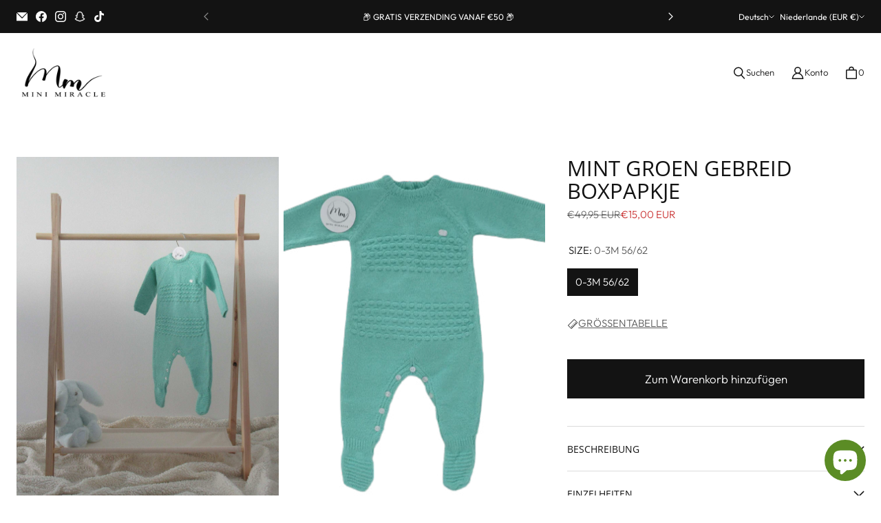

--- FILE ---
content_type: text/html; charset=utf-8
request_url: https://minimiracleshop.com/de/products/mint-groen-gebreid-boxpapkje
body_size: 58574
content:
<!DOCTYPE html>
<html class="no-js no-touch" lang="de">

<head>
  <meta charset="utf-8">
  <meta name="viewport" content="width=device-width,initial-scale=1">
  <meta name="theme-color" content="">
  <link rel="canonical" href="https://minimiracleshop.com/de/products/mint-groen-gebreid-boxpapkje">
  <link rel="preconnect" href="https://cdn.shopify.com" crossorigin>

  
    <link rel="preconnect" href="https://fonts.shopifycdn.com" crossorigin>
  

  <link rel="preload" href="//minimiracleshop.com/cdn/shop/t/13/assets/core.css?v=160596486006506860501763236465" as="style" crossorigin>
  <link rel="preload" href="//minimiracleshop.com/cdn/shop/t/13/assets/components.css?v=61916845647120426231763236465" as="style" crossorigin>

  
    <meta name="description" content="Prachtig gebreid boxpakje gemaakt van hoogwaardig materiaal en voelt super zacht aan. Door de knoopsluiting tussen de broekspijpjes is verschonen extra makkelijk en komt je kindje niet helemaal bloot te liggen. Daarnaast heeft het gebreide babypakje voetjes, dus ook de voeten blijven lekker warm. Geschikt voor zowel jo" />
  

  <title>MINT GROEN GEBREID BOXPAPKJE</title>

  
  

  
    <link rel="shortcut icon" href="//minimiracleshop.com/cdn/shop/files/Mini_Miracle_A_cfe996bd-593e-42d0-a6a9-b0f92e699dda_32x32.png?v=1699273071" type="image/png">
  

  
  
  
  
  
  
  
  
  <meta property="og:site_name" content="Mini Miracle">
  <meta property="og:url" content="https://minimiracleshop.com/de/products/mint-groen-gebreid-boxpapkje">
  <meta property="og:title" content="MINT GROEN GEBREID BOXPAPKJE">
  <meta property="og:type" content="product">
  <meta property="og:description" content="Prachtig gebreid boxpakje gemaakt van hoogwaardig materiaal en voelt super zacht aan. Door de knoopsluiting tussen de broekspijpjes is verschonen extra makkelijk en komt je kindje niet helemaal bloot te liggen. Daarnaast heeft het gebreide babypakje voetjes, dus ook de voeten blijven lekker warm. Geschikt voor zowel jo">
  
  
  
  
      
      
      
  
      
      
      <meta
        property="og:image"
        content="https://minimiracleshop.com/cdn/shop/files/B0005-_1_1200x1600.jpg?v=1759951997"
      />
      <meta
        property="og:image:secure_url"
        content="https://minimiracleshop.com/cdn/shop/files/B0005-_1_1200x1600.jpg?v=1759951997"
      />
      <meta property="og:image:width" content="1200" />
      <meta property="og:image:height" content="1600" />
      
      
      <meta property="og:image:alt" content="gebreide boxpakje" />
    
  
  
  
  
  
  
  
  
  
  
  
  
  
  
  <meta name="twitter:title" content="MINT GROEN GEBREID BOXPAPKJE">
  <meta name="twitter:description" content="Prachtig gebreid boxpakje gemaakt van hoogwaardig materiaal en voelt super zacht aan. Door de knoopsluiting tussen de broekspijpjes is verschonen extra makkelijk en komt je kindje niet helemaal bloot te liggen. Daarnaast heeft het gebreide babypakje voetjes, dus ook de voeten blijven lekker warm. Geschikt voor zowel jo">
  
  
      
      
      
        
        
        <meta name="twitter:card" content="summary">
      
      
      <meta
        property="twitter:image"
        content="https://minimiracleshop.com/cdn/shop/files/B0005-_1_1200x1200_crop_center.jpg?v=1759951997"
      />
      <meta property="twitter:image:width" content="1200" />
      <meta property="twitter:image:height" content="1200" />
      
      
      <meta property="twitter:image:alt" content="gebreide boxpakje" />
    
  
  

  
<script async crossorigin fetchpriority="high" src="/cdn/shopifycloud/importmap-polyfill/es-modules-shim.2.4.0.js"></script>
<script src="//minimiracleshop.com/cdn/shop/t/13/assets/core.js?v=127128428407128006231760552274" defer></script>
  <script src="//minimiracleshop.com/cdn/shop/t/13/assets/components.js?v=162041598036162542451760552274" defer></script><script type="importmap">
{
  "imports": {
    "components": "//minimiracleshop.com/cdn/shop/t/13/assets/components.js?v=162041598036162542451760552274",
    "core": "//minimiracleshop.com/cdn/shop/t/13/assets/core.js?v=127128428407128006231760552274",
    "element.base-media": "//minimiracleshop.com/cdn/shop/t/13/assets/element.base-media.js?v=61305152781971747521760552273",
    "element.image.parallax": "//minimiracleshop.com/cdn/shop/t/13/assets/element.image.parallax.js?v=59188309605188605141760552274",
    "element.model": "//minimiracleshop.com/cdn/shop/t/13/assets/element.model.js?v=104979259955732717291760552273",
    "element.quantity-selector": "//minimiracleshop.com/cdn/shop/t/13/assets/element.quantity-selector.js?v=68208048201360514121760552274",
    "element.text.rte": "//minimiracleshop.com/cdn/shop/t/13/assets/element.text.rte.js?v=28194737298593644281760552274",
    "element.video": "//minimiracleshop.com/cdn/shop/t/13/assets/element.video.js?v=110560105447302630031760552274",
    "is-land": "//minimiracleshop.com/cdn/shop/t/13/assets/is-land.min.js?v=92343381495565747271760552274",
    "util.misc": "//minimiracleshop.com/cdn/shop/t/13/assets/util.misc.js?v=117964846174238173191760552274",
    "util.product-loader": "//minimiracleshop.com/cdn/shop/t/13/assets/util.product-loader.js?v=71947287259713254281760552274",
    "util.resource-loader": "//minimiracleshop.com/cdn/shop/t/13/assets/util.resource-loader.js?v=81301169148003274841760552274",
    "vendor.in-view": "//minimiracleshop.com/cdn/shop/t/13/assets/vendor.in-view.js?v=126891093837844970591760552274"
  }
}
</script><script type="module" src="//minimiracleshop.com/cdn/shop/t/13/assets/is-land.min.js?v=92343381495565747271760552274"></script>
<script>window.performance && window.performance.mark && window.performance.mark('shopify.content_for_header.start');</script><meta name="facebook-domain-verification" content="e2bctbb0hzaykzmiynz02nqph9sl1r">
<meta name="google-site-verification" content="DxYcGm8hOlqj1vQCOvNxDWUdtaxuChKgBELg5bpYbEM">
<meta id="shopify-digital-wallet" name="shopify-digital-wallet" content="/78472020313/digital_wallets/dialog">
<meta name="shopify-checkout-api-token" content="3609cf914e10c58aea7dc1aa34e92ccb">
<meta id="in-context-paypal-metadata" data-shop-id="78472020313" data-venmo-supported="false" data-environment="production" data-locale="de_DE" data-paypal-v4="true" data-currency="EUR">
<link rel="alternate" hreflang="x-default" href="https://minimiracleshop.com/products/mint-groen-gebreid-boxpapkje">
<link rel="alternate" hreflang="en" href="https://minimiracleshop.com/products/mint-groen-gebreid-boxpapkje">
<link rel="alternate" hreflang="nl" href="https://minimiracleshop.com/nl/products/mint-groen-gebreid-boxpapkje">
<link rel="alternate" hreflang="de" href="https://minimiracleshop.com/de/products/mint-groen-gebreid-boxpapkje">
<link rel="alternate" hreflang="en-AT" href="https://minimiracleshop.com/en-eu/products/mint-groen-gebreid-boxpapkje">
<link rel="alternate" hreflang="de-AT" href="https://minimiracleshop.com/de-eu/products/mint-groen-gebreid-boxpapkje">
<link rel="alternate" hreflang="fr-AT" href="https://minimiracleshop.com/fr-eu/products/mint-groen-gebreid-boxpapkje">
<link rel="alternate" hreflang="nl-AT" href="https://minimiracleshop.com/nl-eu/products/mint-groen-gebreid-boxpapkje">
<link rel="alternate" hreflang="en-BE" href="https://minimiracleshop.com/en-eu/products/mint-groen-gebreid-boxpapkje">
<link rel="alternate" hreflang="de-BE" href="https://minimiracleshop.com/de-eu/products/mint-groen-gebreid-boxpapkje">
<link rel="alternate" hreflang="fr-BE" href="https://minimiracleshop.com/fr-eu/products/mint-groen-gebreid-boxpapkje">
<link rel="alternate" hreflang="nl-BE" href="https://minimiracleshop.com/nl-eu/products/mint-groen-gebreid-boxpapkje">
<link rel="alternate" hreflang="en-BG" href="https://minimiracleshop.com/en-eu/products/mint-groen-gebreid-boxpapkje">
<link rel="alternate" hreflang="de-BG" href="https://minimiracleshop.com/de-eu/products/mint-groen-gebreid-boxpapkje">
<link rel="alternate" hreflang="fr-BG" href="https://minimiracleshop.com/fr-eu/products/mint-groen-gebreid-boxpapkje">
<link rel="alternate" hreflang="nl-BG" href="https://minimiracleshop.com/nl-eu/products/mint-groen-gebreid-boxpapkje">
<link rel="alternate" hreflang="en-HR" href="https://minimiracleshop.com/en-eu/products/mint-groen-gebreid-boxpapkje">
<link rel="alternate" hreflang="de-HR" href="https://minimiracleshop.com/de-eu/products/mint-groen-gebreid-boxpapkje">
<link rel="alternate" hreflang="fr-HR" href="https://minimiracleshop.com/fr-eu/products/mint-groen-gebreid-boxpapkje">
<link rel="alternate" hreflang="nl-HR" href="https://minimiracleshop.com/nl-eu/products/mint-groen-gebreid-boxpapkje">
<link rel="alternate" hreflang="en-CY" href="https://minimiracleshop.com/en-eu/products/mint-groen-gebreid-boxpapkje">
<link rel="alternate" hreflang="de-CY" href="https://minimiracleshop.com/de-eu/products/mint-groen-gebreid-boxpapkje">
<link rel="alternate" hreflang="fr-CY" href="https://minimiracleshop.com/fr-eu/products/mint-groen-gebreid-boxpapkje">
<link rel="alternate" hreflang="nl-CY" href="https://minimiracleshop.com/nl-eu/products/mint-groen-gebreid-boxpapkje">
<link rel="alternate" hreflang="en-CZ" href="https://minimiracleshop.com/en-eu/products/mint-groen-gebreid-boxpapkje">
<link rel="alternate" hreflang="de-CZ" href="https://minimiracleshop.com/de-eu/products/mint-groen-gebreid-boxpapkje">
<link rel="alternate" hreflang="fr-CZ" href="https://minimiracleshop.com/fr-eu/products/mint-groen-gebreid-boxpapkje">
<link rel="alternate" hreflang="nl-CZ" href="https://minimiracleshop.com/nl-eu/products/mint-groen-gebreid-boxpapkje">
<link rel="alternate" hreflang="en-DE" href="https://minimiracleshop.com/en-eu/products/mint-groen-gebreid-boxpapkje">
<link rel="alternate" hreflang="de-DE" href="https://minimiracleshop.com/de-eu/products/mint-groen-gebreid-boxpapkje">
<link rel="alternate" hreflang="fr-DE" href="https://minimiracleshop.com/fr-eu/products/mint-groen-gebreid-boxpapkje">
<link rel="alternate" hreflang="nl-DE" href="https://minimiracleshop.com/nl-eu/products/mint-groen-gebreid-boxpapkje">
<link rel="alternate" hreflang="en-DK" href="https://minimiracleshop.com/en-eu/products/mint-groen-gebreid-boxpapkje">
<link rel="alternate" hreflang="de-DK" href="https://minimiracleshop.com/de-eu/products/mint-groen-gebreid-boxpapkje">
<link rel="alternate" hreflang="fr-DK" href="https://minimiracleshop.com/fr-eu/products/mint-groen-gebreid-boxpapkje">
<link rel="alternate" hreflang="nl-DK" href="https://minimiracleshop.com/nl-eu/products/mint-groen-gebreid-boxpapkje">
<link rel="alternate" hreflang="en-EE" href="https://minimiracleshop.com/en-eu/products/mint-groen-gebreid-boxpapkje">
<link rel="alternate" hreflang="de-EE" href="https://minimiracleshop.com/de-eu/products/mint-groen-gebreid-boxpapkje">
<link rel="alternate" hreflang="fr-EE" href="https://minimiracleshop.com/fr-eu/products/mint-groen-gebreid-boxpapkje">
<link rel="alternate" hreflang="nl-EE" href="https://minimiracleshop.com/nl-eu/products/mint-groen-gebreid-boxpapkje">
<link rel="alternate" hreflang="en-FI" href="https://minimiracleshop.com/en-eu/products/mint-groen-gebreid-boxpapkje">
<link rel="alternate" hreflang="de-FI" href="https://minimiracleshop.com/de-eu/products/mint-groen-gebreid-boxpapkje">
<link rel="alternate" hreflang="fr-FI" href="https://minimiracleshop.com/fr-eu/products/mint-groen-gebreid-boxpapkje">
<link rel="alternate" hreflang="nl-FI" href="https://minimiracleshop.com/nl-eu/products/mint-groen-gebreid-boxpapkje">
<link rel="alternate" hreflang="en-FR" href="https://minimiracleshop.com/en-eu/products/mint-groen-gebreid-boxpapkje">
<link rel="alternate" hreflang="de-FR" href="https://minimiracleshop.com/de-eu/products/mint-groen-gebreid-boxpapkje">
<link rel="alternate" hreflang="fr-FR" href="https://minimiracleshop.com/fr-eu/products/mint-groen-gebreid-boxpapkje">
<link rel="alternate" hreflang="nl-FR" href="https://minimiracleshop.com/nl-eu/products/mint-groen-gebreid-boxpapkje">
<link rel="alternate" hreflang="en-GR" href="https://minimiracleshop.com/en-eu/products/mint-groen-gebreid-boxpapkje">
<link rel="alternate" hreflang="de-GR" href="https://minimiracleshop.com/de-eu/products/mint-groen-gebreid-boxpapkje">
<link rel="alternate" hreflang="fr-GR" href="https://minimiracleshop.com/fr-eu/products/mint-groen-gebreid-boxpapkje">
<link rel="alternate" hreflang="nl-GR" href="https://minimiracleshop.com/nl-eu/products/mint-groen-gebreid-boxpapkje">
<link rel="alternate" hreflang="en-HU" href="https://minimiracleshop.com/en-eu/products/mint-groen-gebreid-boxpapkje">
<link rel="alternate" hreflang="de-HU" href="https://minimiracleshop.com/de-eu/products/mint-groen-gebreid-boxpapkje">
<link rel="alternate" hreflang="fr-HU" href="https://minimiracleshop.com/fr-eu/products/mint-groen-gebreid-boxpapkje">
<link rel="alternate" hreflang="nl-HU" href="https://minimiracleshop.com/nl-eu/products/mint-groen-gebreid-boxpapkje">
<link rel="alternate" hreflang="en-IE" href="https://minimiracleshop.com/en-eu/products/mint-groen-gebreid-boxpapkje">
<link rel="alternate" hreflang="de-IE" href="https://minimiracleshop.com/de-eu/products/mint-groen-gebreid-boxpapkje">
<link rel="alternate" hreflang="fr-IE" href="https://minimiracleshop.com/fr-eu/products/mint-groen-gebreid-boxpapkje">
<link rel="alternate" hreflang="nl-IE" href="https://minimiracleshop.com/nl-eu/products/mint-groen-gebreid-boxpapkje">
<link rel="alternate" hreflang="en-IT" href="https://minimiracleshop.com/en-eu/products/mint-groen-gebreid-boxpapkje">
<link rel="alternate" hreflang="de-IT" href="https://minimiracleshop.com/de-eu/products/mint-groen-gebreid-boxpapkje">
<link rel="alternate" hreflang="fr-IT" href="https://minimiracleshop.com/fr-eu/products/mint-groen-gebreid-boxpapkje">
<link rel="alternate" hreflang="nl-IT" href="https://minimiracleshop.com/nl-eu/products/mint-groen-gebreid-boxpapkje">
<link rel="alternate" hreflang="en-LV" href="https://minimiracleshop.com/en-eu/products/mint-groen-gebreid-boxpapkje">
<link rel="alternate" hreflang="de-LV" href="https://minimiracleshop.com/de-eu/products/mint-groen-gebreid-boxpapkje">
<link rel="alternate" hreflang="fr-LV" href="https://minimiracleshop.com/fr-eu/products/mint-groen-gebreid-boxpapkje">
<link rel="alternate" hreflang="nl-LV" href="https://minimiracleshop.com/nl-eu/products/mint-groen-gebreid-boxpapkje">
<link rel="alternate" hreflang="en-LT" href="https://minimiracleshop.com/en-eu/products/mint-groen-gebreid-boxpapkje">
<link rel="alternate" hreflang="de-LT" href="https://minimiracleshop.com/de-eu/products/mint-groen-gebreid-boxpapkje">
<link rel="alternate" hreflang="fr-LT" href="https://minimiracleshop.com/fr-eu/products/mint-groen-gebreid-boxpapkje">
<link rel="alternate" hreflang="nl-LT" href="https://minimiracleshop.com/nl-eu/products/mint-groen-gebreid-boxpapkje">
<link rel="alternate" hreflang="en-LU" href="https://minimiracleshop.com/en-eu/products/mint-groen-gebreid-boxpapkje">
<link rel="alternate" hreflang="de-LU" href="https://minimiracleshop.com/de-eu/products/mint-groen-gebreid-boxpapkje">
<link rel="alternate" hreflang="fr-LU" href="https://minimiracleshop.com/fr-eu/products/mint-groen-gebreid-boxpapkje">
<link rel="alternate" hreflang="nl-LU" href="https://minimiracleshop.com/nl-eu/products/mint-groen-gebreid-boxpapkje">
<link rel="alternate" hreflang="en-MT" href="https://minimiracleshop.com/en-eu/products/mint-groen-gebreid-boxpapkje">
<link rel="alternate" hreflang="de-MT" href="https://minimiracleshop.com/de-eu/products/mint-groen-gebreid-boxpapkje">
<link rel="alternate" hreflang="fr-MT" href="https://minimiracleshop.com/fr-eu/products/mint-groen-gebreid-boxpapkje">
<link rel="alternate" hreflang="nl-MT" href="https://minimiracleshop.com/nl-eu/products/mint-groen-gebreid-boxpapkje">
<link rel="alternate" hreflang="en-PL" href="https://minimiracleshop.com/en-eu/products/mint-groen-gebreid-boxpapkje">
<link rel="alternate" hreflang="de-PL" href="https://minimiracleshop.com/de-eu/products/mint-groen-gebreid-boxpapkje">
<link rel="alternate" hreflang="fr-PL" href="https://minimiracleshop.com/fr-eu/products/mint-groen-gebreid-boxpapkje">
<link rel="alternate" hreflang="nl-PL" href="https://minimiracleshop.com/nl-eu/products/mint-groen-gebreid-boxpapkje">
<link rel="alternate" hreflang="en-PT" href="https://minimiracleshop.com/en-eu/products/mint-groen-gebreid-boxpapkje">
<link rel="alternate" hreflang="de-PT" href="https://minimiracleshop.com/de-eu/products/mint-groen-gebreid-boxpapkje">
<link rel="alternate" hreflang="fr-PT" href="https://minimiracleshop.com/fr-eu/products/mint-groen-gebreid-boxpapkje">
<link rel="alternate" hreflang="nl-PT" href="https://minimiracleshop.com/nl-eu/products/mint-groen-gebreid-boxpapkje">
<link rel="alternate" hreflang="en-RO" href="https://minimiracleshop.com/en-eu/products/mint-groen-gebreid-boxpapkje">
<link rel="alternate" hreflang="de-RO" href="https://minimiracleshop.com/de-eu/products/mint-groen-gebreid-boxpapkje">
<link rel="alternate" hreflang="fr-RO" href="https://minimiracleshop.com/fr-eu/products/mint-groen-gebreid-boxpapkje">
<link rel="alternate" hreflang="nl-RO" href="https://minimiracleshop.com/nl-eu/products/mint-groen-gebreid-boxpapkje">
<link rel="alternate" hreflang="en-SK" href="https://minimiracleshop.com/en-eu/products/mint-groen-gebreid-boxpapkje">
<link rel="alternate" hreflang="de-SK" href="https://minimiracleshop.com/de-eu/products/mint-groen-gebreid-boxpapkje">
<link rel="alternate" hreflang="fr-SK" href="https://minimiracleshop.com/fr-eu/products/mint-groen-gebreid-boxpapkje">
<link rel="alternate" hreflang="nl-SK" href="https://minimiracleshop.com/nl-eu/products/mint-groen-gebreid-boxpapkje">
<link rel="alternate" hreflang="en-SI" href="https://minimiracleshop.com/en-eu/products/mint-groen-gebreid-boxpapkje">
<link rel="alternate" hreflang="de-SI" href="https://minimiracleshop.com/de-eu/products/mint-groen-gebreid-boxpapkje">
<link rel="alternate" hreflang="fr-SI" href="https://minimiracleshop.com/fr-eu/products/mint-groen-gebreid-boxpapkje">
<link rel="alternate" hreflang="nl-SI" href="https://minimiracleshop.com/nl-eu/products/mint-groen-gebreid-boxpapkje">
<link rel="alternate" hreflang="en-ES" href="https://minimiracleshop.com/en-eu/products/mint-groen-gebreid-boxpapkje">
<link rel="alternate" hreflang="de-ES" href="https://minimiracleshop.com/de-eu/products/mint-groen-gebreid-boxpapkje">
<link rel="alternate" hreflang="fr-ES" href="https://minimiracleshop.com/fr-eu/products/mint-groen-gebreid-boxpapkje">
<link rel="alternate" hreflang="nl-ES" href="https://minimiracleshop.com/nl-eu/products/mint-groen-gebreid-boxpapkje">
<link rel="alternate" hreflang="en-SE" href="https://minimiracleshop.com/en-eu/products/mint-groen-gebreid-boxpapkje">
<link rel="alternate" hreflang="de-SE" href="https://minimiracleshop.com/de-eu/products/mint-groen-gebreid-boxpapkje">
<link rel="alternate" hreflang="fr-SE" href="https://minimiracleshop.com/fr-eu/products/mint-groen-gebreid-boxpapkje">
<link rel="alternate" hreflang="nl-SE" href="https://minimiracleshop.com/nl-eu/products/mint-groen-gebreid-boxpapkje">
<link rel="alternate" hreflang="en-NO" href="https://minimiracleshop.com/en-eu/products/mint-groen-gebreid-boxpapkje">
<link rel="alternate" hreflang="de-NO" href="https://minimiracleshop.com/de-eu/products/mint-groen-gebreid-boxpapkje">
<link rel="alternate" hreflang="fr-NO" href="https://minimiracleshop.com/fr-eu/products/mint-groen-gebreid-boxpapkje">
<link rel="alternate" hreflang="nl-NO" href="https://minimiracleshop.com/nl-eu/products/mint-groen-gebreid-boxpapkje">
<link rel="alternate" hreflang="en-AE" href="https://minimiracleshop.com/en-int/products/mint-groen-gebreid-boxpapkje">
<link rel="alternate" hreflang="de-AE" href="https://minimiracleshop.com/de-int/products/mint-groen-gebreid-boxpapkje">
<link rel="alternate" hreflang="fr-AE" href="https://minimiracleshop.com/fr-int/products/mint-groen-gebreid-boxpapkje">
<link rel="alternate" hreflang="en-AU" href="https://minimiracleshop.com/en-int/products/mint-groen-gebreid-boxpapkje">
<link rel="alternate" hreflang="de-AU" href="https://minimiracleshop.com/de-int/products/mint-groen-gebreid-boxpapkje">
<link rel="alternate" hreflang="fr-AU" href="https://minimiracleshop.com/fr-int/products/mint-groen-gebreid-boxpapkje">
<link rel="alternate" hreflang="en-CA" href="https://minimiracleshop.com/en-int/products/mint-groen-gebreid-boxpapkje">
<link rel="alternate" hreflang="de-CA" href="https://minimiracleshop.com/de-int/products/mint-groen-gebreid-boxpapkje">
<link rel="alternate" hreflang="fr-CA" href="https://minimiracleshop.com/fr-int/products/mint-groen-gebreid-boxpapkje">
<link rel="alternate" hreflang="en-CH" href="https://minimiracleshop.com/en-int/products/mint-groen-gebreid-boxpapkje">
<link rel="alternate" hreflang="de-CH" href="https://minimiracleshop.com/de-int/products/mint-groen-gebreid-boxpapkje">
<link rel="alternate" hreflang="fr-CH" href="https://minimiracleshop.com/fr-int/products/mint-groen-gebreid-boxpapkje">
<link rel="alternate" hreflang="en-GB" href="https://minimiracleshop.com/en-int/products/mint-groen-gebreid-boxpapkje">
<link rel="alternate" hreflang="de-GB" href="https://minimiracleshop.com/de-int/products/mint-groen-gebreid-boxpapkje">
<link rel="alternate" hreflang="fr-GB" href="https://minimiracleshop.com/fr-int/products/mint-groen-gebreid-boxpapkje">
<link rel="alternate" hreflang="en-NZ" href="https://minimiracleshop.com/en-int/products/mint-groen-gebreid-boxpapkje">
<link rel="alternate" hreflang="de-NZ" href="https://minimiracleshop.com/de-int/products/mint-groen-gebreid-boxpapkje">
<link rel="alternate" hreflang="fr-NZ" href="https://minimiracleshop.com/fr-int/products/mint-groen-gebreid-boxpapkje">
<link rel="alternate" hreflang="en-US" href="https://minimiracleshop.com/en-int/products/mint-groen-gebreid-boxpapkje">
<link rel="alternate" hreflang="de-US" href="https://minimiracleshop.com/de-int/products/mint-groen-gebreid-boxpapkje">
<link rel="alternate" hreflang="fr-US" href="https://minimiracleshop.com/fr-int/products/mint-groen-gebreid-boxpapkje">
<link rel="alternate" type="application/json+oembed" href="https://minimiracleshop.com/de/products/mint-groen-gebreid-boxpapkje.oembed">
<script async="async" src="/checkouts/internal/preloads.js?locale=de-NL"></script>
<link rel="preconnect" href="https://shop.app" crossorigin="anonymous">
<script async="async" src="https://shop.app/checkouts/internal/preloads.js?locale=de-NL&shop_id=78472020313" crossorigin="anonymous"></script>
<script id="apple-pay-shop-capabilities" type="application/json">{"shopId":78472020313,"countryCode":"NL","currencyCode":"EUR","merchantCapabilities":["supports3DS"],"merchantId":"gid:\/\/shopify\/Shop\/78472020313","merchantName":"Mini Miracle","requiredBillingContactFields":["postalAddress","email"],"requiredShippingContactFields":["postalAddress","email"],"shippingType":"shipping","supportedNetworks":["visa","maestro","masterCard","amex"],"total":{"type":"pending","label":"Mini Miracle","amount":"1.00"},"shopifyPaymentsEnabled":true,"supportsSubscriptions":true}</script>
<script id="shopify-features" type="application/json">{"accessToken":"3609cf914e10c58aea7dc1aa34e92ccb","betas":["rich-media-storefront-analytics"],"domain":"minimiracleshop.com","predictiveSearch":true,"shopId":78472020313,"locale":"de"}</script>
<script>var Shopify = Shopify || {};
Shopify.shop = "37f081-4.myshopify.com";
Shopify.locale = "de";
Shopify.currency = {"active":"EUR","rate":"1.0"};
Shopify.country = "NL";
Shopify.theme = {"name":"Bijgewerkte kopie van Bijgewerkte kopie van Bij...","id":188356395353,"schema_name":"Tailor","schema_version":"4.1.0","theme_store_id":1457,"role":"main"};
Shopify.theme.handle = "null";
Shopify.theme.style = {"id":null,"handle":null};
Shopify.cdnHost = "minimiracleshop.com/cdn";
Shopify.routes = Shopify.routes || {};
Shopify.routes.root = "/de/";</script>
<script type="module">!function(o){(o.Shopify=o.Shopify||{}).modules=!0}(window);</script>
<script>!function(o){function n(){var o=[];function n(){o.push(Array.prototype.slice.apply(arguments))}return n.q=o,n}var t=o.Shopify=o.Shopify||{};t.loadFeatures=n(),t.autoloadFeatures=n()}(window);</script>
<script>
  window.ShopifyPay = window.ShopifyPay || {};
  window.ShopifyPay.apiHost = "shop.app\/pay";
  window.ShopifyPay.redirectState = null;
</script>
<script id="shop-js-analytics" type="application/json">{"pageType":"product"}</script>
<script defer="defer" async type="module" src="//minimiracleshop.com/cdn/shopifycloud/shop-js/modules/v2/client.init-shop-cart-sync_e98Ab_XN.de.esm.js"></script>
<script defer="defer" async type="module" src="//minimiracleshop.com/cdn/shopifycloud/shop-js/modules/v2/chunk.common_Pcw9EP95.esm.js"></script>
<script defer="defer" async type="module" src="//minimiracleshop.com/cdn/shopifycloud/shop-js/modules/v2/chunk.modal_CzmY4ZhL.esm.js"></script>
<script type="module">
  await import("//minimiracleshop.com/cdn/shopifycloud/shop-js/modules/v2/client.init-shop-cart-sync_e98Ab_XN.de.esm.js");
await import("//minimiracleshop.com/cdn/shopifycloud/shop-js/modules/v2/chunk.common_Pcw9EP95.esm.js");
await import("//minimiracleshop.com/cdn/shopifycloud/shop-js/modules/v2/chunk.modal_CzmY4ZhL.esm.js");

  window.Shopify.SignInWithShop?.initShopCartSync?.({"fedCMEnabled":true,"windoidEnabled":true});

</script>
<script>
  window.Shopify = window.Shopify || {};
  if (!window.Shopify.featureAssets) window.Shopify.featureAssets = {};
  window.Shopify.featureAssets['shop-js'] = {"shop-cart-sync":["modules/v2/client.shop-cart-sync_DazCVyJ3.de.esm.js","modules/v2/chunk.common_Pcw9EP95.esm.js","modules/v2/chunk.modal_CzmY4ZhL.esm.js"],"init-fed-cm":["modules/v2/client.init-fed-cm_D0AulfmK.de.esm.js","modules/v2/chunk.common_Pcw9EP95.esm.js","modules/v2/chunk.modal_CzmY4ZhL.esm.js"],"shop-cash-offers":["modules/v2/client.shop-cash-offers_BISyWFEA.de.esm.js","modules/v2/chunk.common_Pcw9EP95.esm.js","modules/v2/chunk.modal_CzmY4ZhL.esm.js"],"shop-login-button":["modules/v2/client.shop-login-button_D_c1vx_E.de.esm.js","modules/v2/chunk.common_Pcw9EP95.esm.js","modules/v2/chunk.modal_CzmY4ZhL.esm.js"],"pay-button":["modules/v2/client.pay-button_CHADzJ4g.de.esm.js","modules/v2/chunk.common_Pcw9EP95.esm.js","modules/v2/chunk.modal_CzmY4ZhL.esm.js"],"shop-button":["modules/v2/client.shop-button_CQnD2U3v.de.esm.js","modules/v2/chunk.common_Pcw9EP95.esm.js","modules/v2/chunk.modal_CzmY4ZhL.esm.js"],"avatar":["modules/v2/client.avatar_BTnouDA3.de.esm.js"],"init-windoid":["modules/v2/client.init-windoid_CmA0-hrC.de.esm.js","modules/v2/chunk.common_Pcw9EP95.esm.js","modules/v2/chunk.modal_CzmY4ZhL.esm.js"],"init-shop-for-new-customer-accounts":["modules/v2/client.init-shop-for-new-customer-accounts_BCzC_Mib.de.esm.js","modules/v2/client.shop-login-button_D_c1vx_E.de.esm.js","modules/v2/chunk.common_Pcw9EP95.esm.js","modules/v2/chunk.modal_CzmY4ZhL.esm.js"],"init-shop-email-lookup-coordinator":["modules/v2/client.init-shop-email-lookup-coordinator_DYzOit4u.de.esm.js","modules/v2/chunk.common_Pcw9EP95.esm.js","modules/v2/chunk.modal_CzmY4ZhL.esm.js"],"init-shop-cart-sync":["modules/v2/client.init-shop-cart-sync_e98Ab_XN.de.esm.js","modules/v2/chunk.common_Pcw9EP95.esm.js","modules/v2/chunk.modal_CzmY4ZhL.esm.js"],"shop-toast-manager":["modules/v2/client.shop-toast-manager_Bc-1elH8.de.esm.js","modules/v2/chunk.common_Pcw9EP95.esm.js","modules/v2/chunk.modal_CzmY4ZhL.esm.js"],"init-customer-accounts":["modules/v2/client.init-customer-accounts_CqlRHmZs.de.esm.js","modules/v2/client.shop-login-button_D_c1vx_E.de.esm.js","modules/v2/chunk.common_Pcw9EP95.esm.js","modules/v2/chunk.modal_CzmY4ZhL.esm.js"],"init-customer-accounts-sign-up":["modules/v2/client.init-customer-accounts-sign-up_DZmBw6yB.de.esm.js","modules/v2/client.shop-login-button_D_c1vx_E.de.esm.js","modules/v2/chunk.common_Pcw9EP95.esm.js","modules/v2/chunk.modal_CzmY4ZhL.esm.js"],"shop-follow-button":["modules/v2/client.shop-follow-button_Cx-w7rSq.de.esm.js","modules/v2/chunk.common_Pcw9EP95.esm.js","modules/v2/chunk.modal_CzmY4ZhL.esm.js"],"checkout-modal":["modules/v2/client.checkout-modal_Djjmh8qM.de.esm.js","modules/v2/chunk.common_Pcw9EP95.esm.js","modules/v2/chunk.modal_CzmY4ZhL.esm.js"],"shop-login":["modules/v2/client.shop-login_DMZMgoZf.de.esm.js","modules/v2/chunk.common_Pcw9EP95.esm.js","modules/v2/chunk.modal_CzmY4ZhL.esm.js"],"lead-capture":["modules/v2/client.lead-capture_SqejaEd8.de.esm.js","modules/v2/chunk.common_Pcw9EP95.esm.js","modules/v2/chunk.modal_CzmY4ZhL.esm.js"],"payment-terms":["modules/v2/client.payment-terms_DUeEqFTJ.de.esm.js","modules/v2/chunk.common_Pcw9EP95.esm.js","modules/v2/chunk.modal_CzmY4ZhL.esm.js"]};
</script>
<script>(function() {
  var isLoaded = false;
  function asyncLoad() {
    if (isLoaded) return;
    isLoaded = true;
    var urls = ["https:\/\/res.ushopaid.com\/store\/v1\/sdk.js?shop=37f081-4.myshopify.com","https:\/\/minimiracleshop.com\/apps\/giraffly-trust\/trust-worker-ff726a39ae795a80d6a10954d4448344ce4bb993.js?v=20231124223633\u0026shop=37f081-4.myshopify.com","https:\/\/intg.snapchat.com\/shopify\/shopify-scevent-init.js?id=b5ef7b5e-4bbb-4133-b0b0-bfff5b960444\u0026shop=37f081-4.myshopify.com","https:\/\/ecommplugins-scripts.trustpilot.com\/v2.1\/js\/header.min.js?settings=eyJrZXkiOiJCS09wTTZOVVExTnpSRmxkIiwicyI6Im5vbmUifQ==\u0026shop=37f081-4.myshopify.com","https:\/\/ecommplugins-trustboxsettings.trustpilot.com\/37f081-4.myshopify.com.js?settings=1709644017701\u0026shop=37f081-4.myshopify.com","https:\/\/widget.trustpilot.com\/bootstrap\/v5\/tp.widget.sync.bootstrap.min.js?shop=37f081-4.myshopify.com","https:\/\/cdn.nfcube.com\/instafeed-473d18e29df05149623fe684903b1c75.js?shop=37f081-4.myshopify.com","https:\/\/cdn.adscale.com\/static\/ecom_js\/37f081-4\/add_item_to_cart.js?ver=20260121\u0026shop=37f081-4.myshopify.com"];
    for (var i = 0; i < urls.length; i++) {
      var s = document.createElement('script');
      s.type = 'text/javascript';
      s.async = true;
      s.src = urls[i];
      var x = document.getElementsByTagName('script')[0];
      x.parentNode.insertBefore(s, x);
    }
  };
  if(window.attachEvent) {
    window.attachEvent('onload', asyncLoad);
  } else {
    window.addEventListener('load', asyncLoad, false);
  }
})();</script>
<script id="__st">var __st={"a":78472020313,"offset":3600,"reqid":"3eedaf62-a396-4b8b-aee2-7d10500aafc4-1769034359","pageurl":"minimiracleshop.com\/de\/products\/mint-groen-gebreid-boxpapkje","u":"c989e8545050","p":"product","rtyp":"product","rid":8801191985497};</script>
<script>window.ShopifyPaypalV4VisibilityTracking = true;</script>
<script id="captcha-bootstrap">!function(){'use strict';const t='contact',e='account',n='new_comment',o=[[t,t],['blogs',n],['comments',n],[t,'customer']],c=[[e,'customer_login'],[e,'guest_login'],[e,'recover_customer_password'],[e,'create_customer']],r=t=>t.map((([t,e])=>`form[action*='/${t}']:not([data-nocaptcha='true']) input[name='form_type'][value='${e}']`)).join(','),a=t=>()=>t?[...document.querySelectorAll(t)].map((t=>t.form)):[];function s(){const t=[...o],e=r(t);return a(e)}const i='password',u='form_key',d=['recaptcha-v3-token','g-recaptcha-response','h-captcha-response',i],f=()=>{try{return window.sessionStorage}catch{return}},m='__shopify_v',_=t=>t.elements[u];function p(t,e,n=!1){try{const o=window.sessionStorage,c=JSON.parse(o.getItem(e)),{data:r}=function(t){const{data:e,action:n}=t;return t[m]||n?{data:e,action:n}:{data:t,action:n}}(c);for(const[e,n]of Object.entries(r))t.elements[e]&&(t.elements[e].value=n);n&&o.removeItem(e)}catch(o){console.error('form repopulation failed',{error:o})}}const l='form_type',E='cptcha';function T(t){t.dataset[E]=!0}const w=window,h=w.document,L='Shopify',v='ce_forms',y='captcha';let A=!1;((t,e)=>{const n=(g='f06e6c50-85a8-45c8-87d0-21a2b65856fe',I='https://cdn.shopify.com/shopifycloud/storefront-forms-hcaptcha/ce_storefront_forms_captcha_hcaptcha.v1.5.2.iife.js',D={infoText:'Durch hCaptcha geschützt',privacyText:'Datenschutz',termsText:'Allgemeine Geschäftsbedingungen'},(t,e,n)=>{const o=w[L][v],c=o.bindForm;if(c)return c(t,g,e,D).then(n);var r;o.q.push([[t,g,e,D],n]),r=I,A||(h.body.append(Object.assign(h.createElement('script'),{id:'captcha-provider',async:!0,src:r})),A=!0)});var g,I,D;w[L]=w[L]||{},w[L][v]=w[L][v]||{},w[L][v].q=[],w[L][y]=w[L][y]||{},w[L][y].protect=function(t,e){n(t,void 0,e),T(t)},Object.freeze(w[L][y]),function(t,e,n,w,h,L){const[v,y,A,g]=function(t,e,n){const i=e?o:[],u=t?c:[],d=[...i,...u],f=r(d),m=r(i),_=r(d.filter((([t,e])=>n.includes(e))));return[a(f),a(m),a(_),s()]}(w,h,L),I=t=>{const e=t.target;return e instanceof HTMLFormElement?e:e&&e.form},D=t=>v().includes(t);t.addEventListener('submit',(t=>{const e=I(t);if(!e)return;const n=D(e)&&!e.dataset.hcaptchaBound&&!e.dataset.recaptchaBound,o=_(e),c=g().includes(e)&&(!o||!o.value);(n||c)&&t.preventDefault(),c&&!n&&(function(t){try{if(!f())return;!function(t){const e=f();if(!e)return;const n=_(t);if(!n)return;const o=n.value;o&&e.removeItem(o)}(t);const e=Array.from(Array(32),(()=>Math.random().toString(36)[2])).join('');!function(t,e){_(t)||t.append(Object.assign(document.createElement('input'),{type:'hidden',name:u})),t.elements[u].value=e}(t,e),function(t,e){const n=f();if(!n)return;const o=[...t.querySelectorAll(`input[type='${i}']`)].map((({name:t})=>t)),c=[...d,...o],r={};for(const[a,s]of new FormData(t).entries())c.includes(a)||(r[a]=s);n.setItem(e,JSON.stringify({[m]:1,action:t.action,data:r}))}(t,e)}catch(e){console.error('failed to persist form',e)}}(e),e.submit())}));const S=(t,e)=>{t&&!t.dataset[E]&&(n(t,e.some((e=>e===t))),T(t))};for(const o of['focusin','change'])t.addEventListener(o,(t=>{const e=I(t);D(e)&&S(e,y())}));const B=e.get('form_key'),M=e.get(l),P=B&&M;t.addEventListener('DOMContentLoaded',(()=>{const t=y();if(P)for(const e of t)e.elements[l].value===M&&p(e,B);[...new Set([...A(),...v().filter((t=>'true'===t.dataset.shopifyCaptcha))])].forEach((e=>S(e,t)))}))}(h,new URLSearchParams(w.location.search),n,t,e,['guest_login'])})(!0,!0)}();</script>
<script integrity="sha256-4kQ18oKyAcykRKYeNunJcIwy7WH5gtpwJnB7kiuLZ1E=" data-source-attribution="shopify.loadfeatures" defer="defer" src="//minimiracleshop.com/cdn/shopifycloud/storefront/assets/storefront/load_feature-a0a9edcb.js" crossorigin="anonymous"></script>
<script crossorigin="anonymous" defer="defer" src="//minimiracleshop.com/cdn/shopifycloud/storefront/assets/shopify_pay/storefront-65b4c6d7.js?v=20250812"></script>
<script data-source-attribution="shopify.dynamic_checkout.dynamic.init">var Shopify=Shopify||{};Shopify.PaymentButton=Shopify.PaymentButton||{isStorefrontPortableWallets:!0,init:function(){window.Shopify.PaymentButton.init=function(){};var t=document.createElement("script");t.src="https://minimiracleshop.com/cdn/shopifycloud/portable-wallets/latest/portable-wallets.de.js",t.type="module",document.head.appendChild(t)}};
</script>
<script data-source-attribution="shopify.dynamic_checkout.buyer_consent">
  function portableWalletsHideBuyerConsent(e){var t=document.getElementById("shopify-buyer-consent"),n=document.getElementById("shopify-subscription-policy-button");t&&n&&(t.classList.add("hidden"),t.setAttribute("aria-hidden","true"),n.removeEventListener("click",e))}function portableWalletsShowBuyerConsent(e){var t=document.getElementById("shopify-buyer-consent"),n=document.getElementById("shopify-subscription-policy-button");t&&n&&(t.classList.remove("hidden"),t.removeAttribute("aria-hidden"),n.addEventListener("click",e))}window.Shopify?.PaymentButton&&(window.Shopify.PaymentButton.hideBuyerConsent=portableWalletsHideBuyerConsent,window.Shopify.PaymentButton.showBuyerConsent=portableWalletsShowBuyerConsent);
</script>
<script data-source-attribution="shopify.dynamic_checkout.cart.bootstrap">document.addEventListener("DOMContentLoaded",(function(){function t(){return document.querySelector("shopify-accelerated-checkout-cart, shopify-accelerated-checkout")}if(t())Shopify.PaymentButton.init();else{new MutationObserver((function(e,n){t()&&(Shopify.PaymentButton.init(),n.disconnect())})).observe(document.body,{childList:!0,subtree:!0})}}));
</script>
<link id="shopify-accelerated-checkout-styles" rel="stylesheet" media="screen" href="https://minimiracleshop.com/cdn/shopifycloud/portable-wallets/latest/accelerated-checkout-backwards-compat.css" crossorigin="anonymous">
<style id="shopify-accelerated-checkout-cart">
        #shopify-buyer-consent {
  margin-top: 1em;
  display: inline-block;
  width: 100%;
}

#shopify-buyer-consent.hidden {
  display: none;
}

#shopify-subscription-policy-button {
  background: none;
  border: none;
  padding: 0;
  text-decoration: underline;
  font-size: inherit;
  cursor: pointer;
}

#shopify-subscription-policy-button::before {
  box-shadow: none;
}

      </style>

<script>window.performance && window.performance.mark && window.performance.mark('shopify.content_for_header.end');</script>

  <style>
    :root {
      /* ------------------------------------------------------------
        Typography
      ------------------------------------------------------------ */
      /* Body */
      --element-text-font-family--body: Outfit, sans-serif;
      --element-text-font-weight--body: 300;
      --element-text-font-size--body: 15px;
      --element-text-font-size--rte-body: 15px;

      /* Headings */
      --element-text-font-family--heading: "Open Sans", sans-serif;
      --element-text-font-weight--heading: 400;
      --element-text-letter-spacing--heading: 0%;
      --element-text-text-transform--heading: normal;
      --element-text-font-size--heading-xl: 25px;

      /* Buttons */
      --element-button-font-family: Outfit, sans-serif;

      /* ------------------------------------------------------------
        Colors
      ------------------------------------------------------------ */
      --color-primary: #131313; 
      --color-secondary: #ffffff;
      --root-color-primary: #131313; 
      --root-color-secondary: #ffffff;
      --color-focus: #0000ff;

      --element-text-color: #131313;
      --color-sale-price: #c93030;

      /* ------------------------------------------------------------
        Other
      ------------------------------------------------------------ */
      --element-button-radius: 0;
      --element-button-shade-border: 100%;
    }

    /* ------------------------------------------------------------
      Component overrides
    ------------------------------------------------------------ */
    
    product-hot-reload {
      --layout-section-padding-inline: 0;
    }

    product-form input.element-input {
      --_shade-box-shadow: 100%;

      padding: var(--_padding-block) var(--_padding-inline);
      width: var(--_width);
      margin: 0;
      border: none !important;
    }

    product-form input.element-quantity-selector__input {
      text-align: center;
    }

    hr.element-divider {
      --element-divider-border-color: #131313;
    }

    .element-checkbox {
      --color-primary: var(--color-link);
    }

    .element-radio.disabled .element-button {
      cursor: not-allowed;
    }

    .element-radio :is(.element-button,.element-button--shopify-payment-wrapper .shopify-payment-button .shopify-payment-button__button--unbranded).element-button--size-sm {
        --_color-text: var(--_color-primary);
        --_color-background: var(--_color-secondary);
      }

      :is(.element-button,.element-button--shopify-payment-wrapper .shopify-payment-button .shopify-payment-button__button--unbranded):active, input[type=radio]:checked+:is(.element-button,.element-button--shopify-payment-wrapper .shopify-payment-button .shopify-payment-button__button--unbranded) {
        --_color-text: var(--_color-secondary);
        --_color-background: var(--_color-primary);
        --_shade-background: 0%;
      }

    element-select {
      --color-primary: #131313;
      --element-button-color-primary: #131313;
      --element-button-color-secondary: #ffffff;
    }

    /* ATC */

    product-form .element-button[type="submit"] {
      --element-button-color-primary: #131313;
      --element-button-color-secondary: #ffffff;

      &:disabled {
        color: var(--color-button-disabled-contrast) !important;
        background-color: var(--color-button-disabled) !important;
      }
    }

    product-form:has(.element-button--shopify-payment-wrapper) .element-button[type="submit"] {
      --element-button-color-secondary: initial;
    }

    .shopify-payment-button .shopify-payment-button__button.shopify-payment-button__button--unbranded,
    .shopify-payment-button .shopify-payment-button__button {
      --element-text-line-height--body-md: 1;
      --color-primary: #131313;
      --color-secondary: #ffffff;
      --_box-shadow: none;

      &:focus-visible {
        box-shadow: inset 0 0 0 var(--element-button-border-width--focus) var(--_color-focus);
      }
    }

    
  </style>

  
  <script>
    window.PXUTheme = window.PXUTheme || {};
  
    window.PXUTheme.money_format = "€{{amount_with_comma_separator}}";
  
    window.PXUTheme.context = {
      shop: {
        id: 78472020313,
      },
      "product": {"id":8801191985497,"title":"MINT GROEN GEBREID BOXPAPKJE","handle":"mint-groen-gebreid-boxpapkje","description":"\u003cp data-mce-fragment=\"1\"\u003e\u003cspan style=\"font-size: 0.875rem;\"\u003ePrachtig gebreid boxpakje gemaakt van hoogwaardig materiaal en voelt super zacht aan. Door de knoopsluiting tussen de broekspijpjes is verschonen extra makkelijk en komt je kindje niet helemaal bloot te liggen. Daarnaast heeft het \u003ca href=\"https:\/\/minimiracleshop.com\/nl\/collections\/gebreide-babykleding\" title=\"Gebreide babykleding\"\u003egebreide babypakje\u003c\/a\u003e voetjes, dus ook de voeten blijven lekker warm. Geschikt voor zowel jongens als meisjes. Unisex babykleding dus!  *Ps: leuk als kraamcadeau\u003c\/span\u003e\u003cbr\u003e\u003c\/p\u003e","published_at":"2024-04-05T14:19:37+02:00","created_at":"2024-04-05T14:19:37+02:00","vendor":"Mini Miracle","type":"gebreide babykleding","tags":["babykleding jongens","babykleding meisje","babykleding sale","babykleding unisex","boxpakje","gebreid boxpakje","gebreide babykleding","jongenskleding","meisjeskleding","SALE","wintercollectie jongenskleding","wintercollectie meisjeskleding"],"price":1500,"price_min":1500,"price_max":1500,"available":true,"price_varies":false,"compare_at_price":4995,"compare_at_price_min":4995,"compare_at_price_max":4995,"compare_at_price_varies":false,"variants":[{"id":48095675285849,"title":"0-3M 56\/62","option1":"0-3M 56\/62","option2":null,"option3":null,"sku":"","requires_shipping":true,"taxable":true,"featured_image":null,"available":true,"name":"MINT GROEN GEBREID BOXPAPKJE - 0-3M 56\/62","public_title":"0-3M 56\/62","options":["0-3M 56\/62"],"price":1500,"weight":0,"compare_at_price":4995,"inventory_management":"shopify","barcode":"","requires_selling_plan":false,"selling_plan_allocations":[]}],"images":["\/\/minimiracleshop.com\/cdn\/shop\/files\/B0005-_1.jpg?v=1759951997","\/\/minimiracleshop.com\/cdn\/shop\/files\/gebreideboxpakje_688ab58f-5455-489d-8b89-f2cccfb9e0b7.png?v=1759951997","\/\/minimiracleshop.com\/cdn\/shop\/files\/gebreideboxpakje2-15267635-b212-4500-8476-16bac074547d-_3.png?v=1759952003"],"featured_image":"\/\/minimiracleshop.com\/cdn\/shop\/files\/B0005-_1.jpg?v=1759951997","options":["SIZE"],"media":[{"alt":"gebreide boxpakje","id":69383912948057,"position":1,"preview_image":{"aspect_ratio":0.75,"height":2402,"width":1802,"src":"\/\/minimiracleshop.com\/cdn\/shop\/files\/B0005-_1.jpg?v=1759951997"},"aspect_ratio":0.75,"height":2402,"media_type":"image","src":"\/\/minimiracleshop.com\/cdn\/shop\/files\/B0005-_1.jpg?v=1759951997","width":1802},{"alt":"gebreide boxpakje","id":46160220651865,"position":2,"preview_image":{"aspect_ratio":1.501,"height":749,"width":1124,"src":"\/\/minimiracleshop.com\/cdn\/shop\/files\/gebreideboxpakje_688ab58f-5455-489d-8b89-f2cccfb9e0b7.png?v=1759951997"},"aspect_ratio":1.501,"height":749,"media_type":"image","src":"\/\/minimiracleshop.com\/cdn\/shop\/files\/gebreideboxpakje_688ab58f-5455-489d-8b89-f2cccfb9e0b7.png?v=1759951997","width":1124},{"alt":"gebreide boxpakje","id":69383913832793,"position":3,"preview_image":{"aspect_ratio":1.5,"height":866,"width":1299,"src":"\/\/minimiracleshop.com\/cdn\/shop\/files\/gebreideboxpakje2-15267635-b212-4500-8476-16bac074547d-_3.png?v=1759952003"},"aspect_ratio":1.5,"height":866,"media_type":"image","src":"\/\/minimiracleshop.com\/cdn\/shop\/files\/gebreideboxpakje2-15267635-b212-4500-8476-16bac074547d-_3.png?v=1759952003","width":1299}],"requires_selling_plan":false,"selling_plan_groups":[],"content":"\u003cp data-mce-fragment=\"1\"\u003e\u003cspan style=\"font-size: 0.875rem;\"\u003ePrachtig gebreid boxpakje gemaakt van hoogwaardig materiaal en voelt super zacht aan. Door de knoopsluiting tussen de broekspijpjes is verschonen extra makkelijk en komt je kindje niet helemaal bloot te liggen. Daarnaast heeft het \u003ca href=\"https:\/\/minimiracleshop.com\/nl\/collections\/gebreide-babykleding\" title=\"Gebreide babykleding\"\u003egebreide babypakje\u003c\/a\u003e voetjes, dus ook de voeten blijven lekker warm. Geschikt voor zowel jongens als meisjes. Unisex babykleding dus!  *Ps: leuk als kraamcadeau\u003c\/span\u003e\u003cbr\u003e\u003c\/p\u003e"},
      
      
      "cart": {"note":null,"attributes":{},"original_total_price":0,"total_price":0,"total_discount":0,"total_weight":0.0,"item_count":0,"items":[],"requires_shipping":false,"currency":"EUR","items_subtotal_price":0,"cart_level_discount_applications":[],"checkout_charge_amount":0},
      
      
      "collections": [{"id":619400462681,"handle":"baby-sets","title":"BABY SETS","updated_at":"2026-01-02T13:11:36+01:00","body_html":"","published_at":"2024-03-26T14:46:59+01:00","sort_order":"best-selling","template_suffix":"","disjunctive":false,"rules":[{"column":"tag","relation":"equals","condition":"babyset jongens"}],"published_scope":"global","image":{"created_at":"2024-03-26T14:51:55+01:00","alt":null,"width":1418,"height":2127,"src":"\/\/minimiracleshop.com\/cdn\/shop\/collections\/BABY_SETJES_1.jpg?v=1711461116"}},{"id":619400986969,"handle":"baby-sets-1","title":"BABY SETS","updated_at":"2025-11-23T13:16:04+01:00","body_html":"","published_at":"2024-03-26T14:54:37+01:00","sort_order":"best-selling","template_suffix":"","disjunctive":false,"rules":[{"column":"tag","relation":"equals","condition":"babyset meisje"}],"published_scope":"global","image":{"created_at":"2025-10-04T09:09:32+02:00","alt":"BABY SETS - Mini Miracle","width":960,"height":1280,"src":"\/\/minimiracleshop.com\/cdn\/shop\/collections\/babyset_meisje-7268970.jpg?v=1759561774"}},{"id":621149520217,"handle":"baby-swimwear","title":"BABY SWIMWEAR","updated_at":"2025-11-14T15:31:14+01:00","body_html":"","published_at":"2024-04-27T21:30:53+02:00","sort_order":"best-selling","template_suffix":"","disjunctive":true,"rules":[{"column":"tag","relation":"equals","condition":"zwemkleding meisje"},{"column":"tag","relation":"equals","condition":"baby zwemkleding meisje"},{"column":"tag","relation":"equals","condition":"badpakje"},{"column":"tag","relation":"equals","condition":"bikini"}],"published_scope":"global","image":{"created_at":"2024-04-27T21:30:51+02:00","alt":null,"width":1512,"height":2016,"src":"\/\/minimiracleshop.com\/cdn\/shop\/collections\/IMG_6580.jpg?v=1714246253"}},{"id":610191737177,"handle":"baby-onesies","title":"BABY ONESIES","updated_at":"2026-01-21T13:16:18+01:00","body_html":"","published_at":"2023-11-02T12:11:18+01:00","sort_order":"best-selling","template_suffix":"","disjunctive":false,"rules":[{"column":"tag","relation":"equals","condition":"baby onesie"}],"published_scope":"global","image":{"created_at":"2023-12-15T19:05:30+01:00","alt":null,"width":3024,"height":4032,"src":"\/\/minimiracleshop.com\/cdn\/shop\/collections\/babykleding_40.jpg?v=1759177072"}},{"id":619332993369,"handle":"babygirl-sets","title":"BABYGIRL SETS","updated_at":"2025-11-23T13:16:04+01:00","body_html":"","published_at":"2024-03-25T13:35:55+01:00","sort_order":"best-selling","template_suffix":"","disjunctive":false,"rules":[{"column":"tag","relation":"equals","condition":"babysetmeisjes"}],"published_scope":"global"},{"id":619332469081,"handle":"boys-clothes-0-4-years","title":"BOYS CLOTHES 0-4 YEARS OLD","updated_at":"2026-01-21T13:16:18+01:00","body_html":"\u003ch6\u003e\n\u003cb data-mce-fragment=\"1\"\u003eExclusieve en stoere babykleding voor jongens\u003c\/b\u003e \u003cbr\u003eBabykleding voor jongens moet comfortabel, kwaliteitsvol én stoer zijn. Mini Miracle biedt een gevarieerde babykleding collectie voor pasgeboren jongetjes tot aan een leeftijd van 2,5 jaar. De gebreide en exclusieve babykleding voor jouw kleine man is duurzaam en gemaakt van de beste ademende materialen. Dat garandeert een fijne pasvorm, maar zorgt er ook voor dat jouw kleine avonturier kan blijven genieten van voldoende bewegingsvrijheid.\u003c\/h6\u003e\n\u003ch6\u003e\n\u003cb data-mce-fragment=\"1\"\u003eGebreide babykleding \u0026amp; newborn babykleding \u003c\/b\u003e\u003cbr\u003eOf jouw kleintje nu net geboren is of al een paar maanden oud is. Bij Mini Miracle vind je de leukste babykleding collecties voor avontuurlijke en hippe kleine mannen. De babykleding is gemaakt van de mooiste stoffen in de meest aansprekende kleuren. Door onze collectie neutraal te houden qua kleur lijnen, kun je blijven combineren.Bijvoorbeeld met babysetjes voor jongens, boxpakjes voor newborn baby’s, broekjes of vestjes. Onze newborn kleding en exclusieve babykleding is voorzien van subtiele gebreide details of stoere trendy kraagjes en mouwen. Want jouw kleine wondertje lijkt gemaakt voor de hoogwaardige en duurzame babykleding van Mini Miracle. \u003cspan style=\"font-size: 0.875rem;\" data-mce-fragment=\"1\"\u003eBekijk de volledige collectie hieronder of ontdek al onze babykleding voor jongens, meisjes, en unisex.\u003c\/span\u003e \u003cbr\u003e\n\u003c\/h6\u003e","published_at":"2024-03-25T13:18:36+01:00","sort_order":"manual","template_suffix":"","disjunctive":true,"rules":[{"column":"tag","relation":"equals","condition":"jongenskleding"},{"column":"tag","relation":"equals","condition":"babykleding jongens"},{"column":"tag","relation":"equals","condition":"babykleding unisex"}],"published_scope":"global"},{"id":680735113561,"handle":"black-friday-deals","title":"BLACK FRIDAY DEALS","updated_at":"2026-01-21T13:16:18+01:00","body_html":"\u003cp\u003eShop our collection with up to 70% off.\u003c\/p\u003e","published_at":"2025-10-14T21:37:08+02:00","sort_order":"best-selling","template_suffix":"","disjunctive":false,"rules":[{"column":"tag","relation":"equals","condition":"blackfriday"}],"published_scope":"global"},{"id":619401871705,"handle":"exclusive-collection","title":"EXCLUSIVE COLLECTION","updated_at":"2025-12-16T13:22:27+01:00","body_html":"","published_at":"2024-03-26T15:08:33+01:00","sort_order":"best-selling","template_suffix":"","disjunctive":false,"rules":[{"column":"tag","relation":"equals","condition":"exclusieve babykleding"}],"published_scope":"global"},{"id":610190623065,"handle":"knitted-babywear-collection","title":"KNITTED BABYWEAR COLLECTION","updated_at":"2026-01-21T13:16:18+01:00","body_html":"\u003ch6\u003e\n\u003cspan\u003eKnitted baby clothing and exclusive baby clothes are part of the unique collection at \u003c\/span\u003e\u003cspan data-markjs=\"true\" class=\"markby4vvsv7k\" data-ogac=\"\" data-ogab=\"\" data-ogsc=\"\" data-ogsb=\"\"\u003eMini\u003c\/span\u003e\u003cspan\u003e \u003c\/span\u003e\u003cspan data-markjs=\"true\" class=\"markvg6uehp43\" data-ogac=\"\" data-ogab=\"\" data-ogsc=\"\" data-ogsb=\"\"\u003eMiracle.  \u003c\/span\u003eThe chic collection stands out with the most beautiful details in the knitting, including braided patterns, large bows, pearls, and stunning embroidery on the collars. \u003cspan\u003eExplore the full collection below or discover all our baby clothes for boys and girls.\u003c\/span\u003e\n\u003c\/h6\u003e","published_at":"2023-11-02T11:48:50+01:00","sort_order":"manual","template_suffix":"","disjunctive":true,"rules":[{"column":"tag","relation":"equals","condition":"knitted baby clothes"},{"column":"tag","relation":"equals","condition":"gebreide babykleding"},{"column":"tag","relation":"equals","condition":"gebreide boxpakje"},{"column":"tag","relation":"equals","condition":"knitted babywear"},{"column":"tag","relation":"equals","condition":"gebreide babysetje"},{"column":"tag","relation":"equals","condition":"gebreide baby sloffen"}],"published_scope":"global","image":{"created_at":"2024-01-17T08:30:12+01:00","alt":"gebreide babykleding","width":1418,"height":2127,"src":"\/\/minimiracleshop.com\/cdn\/shop\/collections\/Gebreide_babykleding_1.jpg?v=1705476613"}},{"id":619329913177,"handle":"meisjeskleding","title":"GIRLS CLOTHING 0-4 YEARS OLD","updated_at":"2025-11-23T13:16:04+01:00","body_html":"\u003ch5\u003e\n\u003cb data-mce-fragment=\"1\"\u003eExclusieve babykleding voor meisjes\u003c\/b\u003e\u003cbr data-mce-fragment=\"1\"\u003eAlleen de meest exclusieve babykleding is goed genoeg voor jouw kleine meisje. Bij Mini Miracle vind je de mooiste kleding voor meisjes. Van gebreide babykleding, newborn babykleding tot aan een leeftijd van 4 jaar. Onze collectie meisjeskleding wordt vervaardigd uit de mooiste stoffen van een hoogwaardige en duurzame kwaliteit. Zoals setjes, jurkjes en vestjes voor meisjes. Ze zijn voorzien van schattige strikjes, pareltjes en mooie vlechtpatronen.\u003cspan style=\"font-size: 0.875rem;\"\u003e Wij hechten veel waarde aan het gebruik van de hoogste kwaliteit stoffen en de mooiste designs.\u003c\/span\u003e\n\u003c\/h5\u003e\n\u003ch5\u003eDat zie je terug in onze gebreide baby jurkjes, maar natuurlijk ook aan onze exclusieve meisjeskleding voor newborns. Door het gebruik van zachte en neutrale kleuren, kun je veel van onze babykleding voor meisjes met elkaar combineren. \u003cspan data-mce-fragment=\"1\"\u003eBekijk de volledige collectie hieronder of ontdek al onze babykleding voor jongens, meisjes, en unisex.\u003c\/span\u003e\n\u003c\/h5\u003e","published_at":"2024-03-25T12:30:44+01:00","sort_order":"manual","template_suffix":"","disjunctive":true,"rules":[{"column":"tag","relation":"equals","condition":"meisjeskleding"},{"column":"tag","relation":"equals","condition":"babykleding meisje"},{"column":"tag","relation":"equals","condition":"babykleding unisex"}],"published_scope":"global"},{"id":610262581593,"handle":"best-seller","title":"BEST SELLING","updated_at":"2026-01-21T13:16:18+01:00","body_html":"\u003cp\u003eDiscover our most loved pieces - soft, timeless and made with care for life's tiniest miracles. Each item is designed to grow with your baby and bring comfort to every precious moment.\u003c\/p\u003e\n\u003cp\u003e \u003c\/p\u003e","published_at":"2023-11-03T13:46:22+01:00","sort_order":"manual","template_suffix":"","disjunctive":false,"rules":[{"column":"tag","relation":"equals","condition":"BEST SELLER"}],"published_scope":"global","image":{"created_at":"2023-12-15T19:00:46+01:00","alt":"newborn kleding","width":1234,"height":1851,"src":"\/\/minimiracleshop.com\/cdn\/shop\/collections\/newborn_kleding_best_selling.jpg?v=1702663247"}},{"id":610780053849,"handle":"new-in","title":"NEW IN","updated_at":"2026-01-21T13:16:18+01:00","body_html":"\u003ch5 data-mce-fragment=\"1\"\u003eBij Mini Miracle vind je de mooiste babykleding voor zowel jongens, meisjes en unisex. Bekijk hieronder onze nieuwe collectie babykleding zoals: gebreide boxpakjes, babysetjes, babypakjes, babydekens, babysloffen, babyjassen, babybroekjes, babytruitjes en babyjurkjes. De gebreide babykleding is veelal gemaakt van heerlijk zacht katoen, zacht acryl of wolblend. Dit zorgt voor een hoog draagcomfort en meer gemak bij het aantrekken van de babykleding. Want zo genieten ook de allerkleinste van de mooiste materialen. Bij Mini Miracle vindt je exclusieve babykleding tot 4 jaar en we vullen onze collectie constant aan met de nieuwste mode musthaves.  De schattigste en mooiste gebreide babykleding voor ieder seizoen. Volg ons op Instagram en Facebook om op de hoogte te blijven van alle nieuwe exclusieve kledingstukken en eventuele voordelige acties.\u003c\/h5\u003e","published_at":"2023-11-11T12:27:54+01:00","sort_order":"manual","template_suffix":"","disjunctive":false,"rules":[{"column":"tag","relation":"equals","condition":"NEW"}],"published_scope":"global"},{"id":619328405849,"handle":"newborn-clothes","title":"NEWBORN CLOTHES","updated_at":"2026-01-21T13:16:18+01:00","body_html":"","published_at":"2024-03-25T12:10:24+01:00","sort_order":"manual","template_suffix":"","disjunctive":false,"rules":[{"column":"tag","relation":"equals","condition":"newborn clothes"},{"column":"tag","relation":"equals","condition":"Newborn kleding"}],"published_scope":"global"},{"id":610013806937,"handle":"newborn-grow-with-me-onesie","title":"NEWBORN GROW WITH ME COLLECTION","updated_at":"2026-01-21T13:16:18+01:00","body_html":"","published_at":"2023-10-30T13:39:34+01:00","sort_order":"manual","template_suffix":"","disjunctive":false,"rules":[{"column":"tag","relation":"equals","condition":"newborn meegroei babypakje"}],"published_scope":"global","image":{"created_at":"2023-11-03T14:17:11+01:00","alt":null,"width":3648,"height":5472,"src":"\/\/minimiracleshop.com\/cdn\/shop\/collections\/Newborn_clothes.jpg?v=1699017433"}},{"id":619329618265,"handle":"boxpakjes-meisjes","title":"ONESIES \u0026 PLAYSUITS","updated_at":"2026-01-21T13:16:18+01:00","body_html":"","published_at":"2024-03-25T12:27:46+01:00","sort_order":"best-selling","template_suffix":"","disjunctive":true,"rules":[{"column":"tag","relation":"equals","condition":"boxpakje meisje"},{"column":"tag","relation":"equals","condition":"babypakje meisje"}],"published_scope":"global"},{"id":619329749337,"handle":"boxpakje-jongens","title":"ONESIES \u0026 PLAYSUITS","updated_at":"2026-01-21T13:16:18+01:00","body_html":"","published_at":"2024-03-25T12:28:54+01:00","sort_order":"best-selling","template_suffix":"","disjunctive":true,"rules":[{"column":"tag","relation":"equals","condition":"boxpakje jongens"},{"column":"tag","relation":"equals","condition":"babypakje jongens"}],"published_scope":"global"},{"id":619324375385,"handle":"sale","title":"SALE","updated_at":"2025-11-14T15:27:32+01:00","body_html":"","published_at":"2024-03-25T11:42:51+01:00","sort_order":"best-selling","template_suffix":"","disjunctive":true,"rules":[{"column":"tag","relation":"equals","condition":"babykleding sale"}],"published_scope":"global"},{"id":608830652761,"handle":"frontpage","updated_at":"2026-01-21T13:16:18+01:00","published_at":"2023-10-12T14:49:05+02:00","sort_order":"best-selling","template_suffix":null,"published_scope":"global","title":"Startseite","body_html":null},{"id":619689115993,"handle":"winter-collection","title":"WINTER COLLECTION","updated_at":"2026-01-21T13:16:18+01:00","body_html":"","published_at":"2024-03-29T10:25:25+01:00","sort_order":"best-selling","template_suffix":"","disjunctive":false,"rules":[{"column":"tag","relation":"equals","condition":"Wintercollectie jongenskleding"}],"published_scope":"global"},{"id":619689312601,"handle":"winter-collection-1","title":"WINTER COLLECTION","updated_at":"2025-12-19T13:19:42+01:00","body_html":"","published_at":"2024-03-29T10:27:20+01:00","sort_order":"best-selling","template_suffix":"","disjunctive":false,"rules":[{"column":"tag","relation":"equals","condition":"wintercollectie meisjeskleding"}],"published_scope":"global","image":{"created_at":"2024-03-29T10:27:18+01:00","alt":null,"width":2432,"height":2432,"src":"\/\/minimiracleshop.com\/cdn\/shop\/collections\/wintercollectie_meisjeskleding.jpg?v=1711704440"}},{"id":610191671641,"handle":"accessoires","title":"ACCESSOIRES","updated_at":"2025-12-23T13:15:38+01:00","body_html":"","published_at":"2023-11-02T12:09:22+01:00","sort_order":"manual","template_suffix":"","disjunctive":false,"rules":[{"column":"tag","relation":"equals","condition":"accessoires, baby beanie"}],"published_scope":"global"}],
      
      
    };
  
    window.PXUTheme.routes = {
      "root_url": "/de",
      "account_url": "/de/account",
      "account_login_url": "/de/account/login",
      "account_logout_url": "/de/account/logout",
      "account_register_url": "/de/account/register",
      "account_addresses_url": "/de/account/addresses",
      "collections_url": "/de/collections",
      "all_products_collection_url": "/de/collections/all",
      "search_url": "/de/search",
      "predictive_search_url": "/de/search/suggest",
      "cart_url": "/de/cart",
      "cart_add_url": "/de/cart/add",
      "cart_change_url": "/de/cart/change",
      "cart_clear_url": "/de/cart/clear",
      "cart_update_url": "/de/cart/update",
      "product_recommendations_url": "/de/recommendations/products",
    };
  </script>
  
  
  
  
  
  
  
  
  
  
  
  
  
  <style data-shopify>
  :root {
    --color-heading: #131313;
    --color-body: #131313;
    --color-accent: ;
    --color-link: ;
    --color-body-rgb: 19, 19, 19;
    --color-accent-rgb: ;
    --color-link-rgb: ;
    --color-accent-morphed: 
;
    --color-link-hover: 
;
    --color-site-background: #ffffff;
    --color-site-background-secondary: #efede5;
    --color-lines-and-borders: rgba(19, 19, 19, 0.15);
    --color-lines-and-borders-darker: rgba(19, 19, 19, 0.35);
    --color-sale: #c93030;
    --color-sale-badge-label: #ac1e1e;
    --color-sale-badge-background: #ffffff;
    --color-price-regular: #131313;
    --color-price-sale: #c93030;
    --color-price-savings: #c93030;
    --color-price-compare: rgba(19, 19, 19, 0.6);
    --color-placeholder: rgba(19, 19, 19, 0.1);
    --color-star-ratings-active: #131313;
    --color-star-ratings-inactive: rgba(19, 19, 19, 0.6);
    --color-in-stock: #5b8c25;
    --color-low-in-stock: #ac1e1e;
    --color-out-of-stock: #131313;
    --color-vendor: rgba(19, 19, 19, 0.75);
    --color-button-main: #131313;
    --color-button-main-invoked: 
#242424;
    --color-button-main-contrast: #ffffff;
    --color-button-quiet: ;
    --color-button-quiet-invoked: 
;
    --color-button-signpost: ;
    --color-button-signpost-invoked: 
;
    --color-fab-foreground: #131313;
    --color-fab-background: #ffffff;
    --color-fab-quiet: #131313;
    --color-form-foreground: #131313;
    --color-form-foreground-rgb: 19, 19, 19;
    --color-form-active: #131313;
    --color-form-active-rgb: 19, 19, 19;
    --color-overlay: rgba(0, 0, 0, 15%);
    --color-overlay-text: #ffffff;
    --color-disclosure-background: #ffffff;
    --color-disclosure-border: #131313;
    --color-onboarding-background: rgba(19, 19, 19, 0.04);
    --color-onboarding-foreground: rgba(19, 19, 19, 0.5);
    --font-body-size-25: 0.76171875rem;
    --font-body-size-50: 0.8203125rem;
    --font-body-size-75: 0.87890625rem;
    --font-body-size-100: 0.9375rem;
    --font-body-size-200: 1.0546875rem;
    --font-body-size-300: 1.171875rem;
    --font-body-size-400: 1.40625rem;
    --font-body-size-500: 1.5234375rem;
    --font-body-size-600: 1.640625rem;
    --font-body-size-700: 1.875rem;
    --font-body-size-800: 2.109375rem;
    --font-body-line-height: 1.6;
    --font-heading-size-1: 1.909375rem;
    --font-heading-size-2: 1.5625rem;
    --font-heading-size-3: 1.215625rem;
    --font-heading-size-4: 1.0421875rem;
    --font-heading-size-5: 0.8671875rem;
    --font-heading-size-6: 0.78125rem;
    --font-heading-size-collapsible-tab: 0.8671875rem;
    --font-heading-size-section: 2.1703125rem;
    --font-heading-size-page-title: 2.1703125rem;
    --font-heading-size-banner: 2.6046875rem;
    --font-heading-line-height: 1.1;
    --font-heading-letter-spacing: 0.0em;
    --font-heading-transform: none;
    --shadow-disclosure: 3px 3px 0 #131313;
  }
  </style>
  
  

  <link rel="stylesheet" href="//minimiracleshop.com/cdn/shop/t/13/assets/core.css?v=160596486006506860501763236465" crossorigin>
  <link rel="stylesheet" href="//minimiracleshop.com/cdn/shop/t/13/assets/components.css?v=61916845647120426231763236465" crossorigin>

  

  <script>
    document.documentElement.className = document.documentElement.className.replace('no-js', 'js');
    if(('ontouchstart' in window)||window.DocumentTouch&&document instanceof DocumentTouch)document.documentElement.className=document.documentElement.className.replace(/\bno-touch\b/,'has-touch');
  </script>
<!-- BEGIN app block: shopify://apps/judge-me-reviews/blocks/judgeme_core/61ccd3b1-a9f2-4160-9fe9-4fec8413e5d8 --><!-- Start of Judge.me Core -->






<link rel="dns-prefetch" href="https://cdnwidget.judge.me">
<link rel="dns-prefetch" href="https://cdn.judge.me">
<link rel="dns-prefetch" href="https://cdn1.judge.me">
<link rel="dns-prefetch" href="https://api.judge.me">

<script data-cfasync='false' class='jdgm-settings-script'>window.jdgmSettings={"pagination":5,"disable_web_reviews":false,"badge_no_review_text":"Geen beoordelingen","badge_n_reviews_text":"{{ n }} beoordeling/beoordelingen","badge_star_color":"#5C3906","hide_badge_preview_if_no_reviews":true,"badge_hide_text":false,"enforce_center_preview_badge":false,"widget_title":"Klantbeoordelingen","widget_open_form_text":"Schrijf een beoordeling","widget_close_form_text":"Beoordeling annuleren","widget_refresh_page_text":"Pagina vernieuwen","widget_summary_text":"Gebaseerd op {{ number_of_reviews }} beoordeling/beoordelingen","widget_no_review_text":"Wees de eerste om een beoordeling te schrijven","widget_name_field_text":"Weergavenaam","widget_verified_name_field_text":"Geverifieerde naam (openbaar)","widget_name_placeholder_text":"Weergavenaam","widget_required_field_error_text":"Dit veld is verplicht.","widget_email_field_text":"E-mailadres","widget_verified_email_field_text":"Geverifieerde e-mail (privé, kan niet worden bewerkt)","widget_email_placeholder_text":"Je e-mailadres","widget_email_field_error_text":"Voer een geldig e-mailadres in.","widget_rating_field_text":"Beoordeling","widget_review_title_field_text":"Titel beoordeling","widget_review_title_placeholder_text":"Geef je beoordeling een titel","widget_review_body_field_text":"Beoordeling inhoud","widget_review_body_placeholder_text":"Begin hier met schrijven...","widget_pictures_field_text":"Foto/Video (optioneel)","widget_submit_review_text":"Beoordeling indienen","widget_submit_verified_review_text":"Geverifieerde beoordeling indienen","widget_submit_success_msg_with_auto_publish":"Dank je wel! Vernieuw de pagina over een paar momenten om je beoordeling te zien. Je kunt je beoordeling verwijderen of bewerken door in te loggen bij \u003ca href='https://judge.me/login' target='_blank' rel='nofollow noopener'\u003eJudge.me\u003c/a\u003e","widget_submit_success_msg_no_auto_publish":"Dank je wel! Je beoordeling wordt gepubliceerd zodra deze is goedgekeurd door de winkelbeheerder. Je kunt je beoordeling verwijderen of bewerken door in te loggen bij \u003ca href='https://judge.me/login' target='_blank' rel='nofollow noopener'\u003eJudge.me\u003c/a\u003e","widget_show_default_reviews_out_of_total_text":"{{ n_reviews_shown }} van de {{ n_reviews }} beoordelingen worden getoond.","widget_show_all_link_text":"Toon alles","widget_show_less_link_text":"Toon minder","widget_author_said_text":"{{ reviewer_name }} zei:","widget_days_text":"{{ n }} dagen geleden","widget_weeks_text":"{{ n }} week/weken geleden","widget_months_text":"{{ n }} maand/maanden geleden","widget_years_text":"{{ n }} jaar/jaren geleden","widget_yesterday_text":"Gisteren","widget_today_text":"Vandaag","widget_replied_text":"\u003e\u003e {{ shop_name }} antwoordde:","widget_read_more_text":"Lees meer","widget_reviewer_name_as_initial":"","widget_rating_filter_color":"#fbcd0a","widget_rating_filter_see_all_text":"Bekijk alle beoordelingen","widget_sorting_most_recent_text":"Meest recent","widget_sorting_highest_rating_text":"Hoogste beoordeling","widget_sorting_lowest_rating_text":"Laagste beoordeling","widget_sorting_with_pictures_text":"Alleen foto's","widget_sorting_most_helpful_text":"Meest nuttig","widget_open_question_form_text":"Stel een vraag","widget_reviews_subtab_text":"Beoordelingen","widget_questions_subtab_text":"Vragen","widget_question_label_text":"Vraag","widget_answer_label_text":"Antwoord","widget_question_placeholder_text":"Schrijf hier je vraag","widget_submit_question_text":"Vraag indienen","widget_question_submit_success_text":"Bedankt voor je vraag! We zullen je op de hoogte stellen zodra deze is beantwoord.","widget_star_color":"#5C3906","verified_badge_text":"Geverifieerd","verified_badge_bg_color":"","verified_badge_text_color":"","verified_badge_placement":"left-of-reviewer-name","widget_review_max_height":"","widget_hide_border":false,"widget_social_share":false,"widget_thumb":false,"widget_review_location_show":false,"widget_location_format":"","all_reviews_include_out_of_store_products":true,"all_reviews_out_of_store_text":"(buiten de winkel)","all_reviews_pagination":100,"all_reviews_product_name_prefix_text":"over","enable_review_pictures":true,"enable_question_anwser":false,"widget_theme":"default","review_date_format":"mm/dd/yyyy","default_sort_method":"most-recent","widget_product_reviews_subtab_text":"Productbeoordelingen","widget_shop_reviews_subtab_text":"Winkelbeoordelingen","widget_other_products_reviews_text":"Beoordelingen voor andere producten","widget_store_reviews_subtab_text":"Winkelbeoordelingen","widget_no_store_reviews_text":"Deze winkel heeft nog geen beoordelingen","widget_web_restriction_product_reviews_text":"Dit product heeft nog geen beoordelingen","widget_no_items_text":"Geen items gevonden","widget_show_more_text":"Toon meer","widget_write_a_store_review_text":"Schrijf een winkelbeoordeling","widget_other_languages_heading":"Beoordelingen in andere talen","widget_translate_review_text":"Vertaal beoordeling naar {{ language }}","widget_translating_review_text":"Bezig met vertalen...","widget_show_original_translation_text":"Toon origineel ({{ language }})","widget_translate_review_failed_text":"Beoordeling kon niet worden vertaald.","widget_translate_review_retry_text":"Opnieuw proberen","widget_translate_review_try_again_later_text":"Probeer het later opnieuw","show_product_url_for_grouped_product":false,"widget_sorting_pictures_first_text":"Foto's eerst","show_pictures_on_all_rev_page_mobile":false,"show_pictures_on_all_rev_page_desktop":false,"floating_tab_hide_mobile_install_preference":false,"floating_tab_button_name":"★ Beoordelingen","floating_tab_title":"Laat klanten voor ons spreken","floating_tab_button_color":"","floating_tab_button_background_color":"","floating_tab_url":"","floating_tab_url_enabled":false,"floating_tab_tab_style":"text","all_reviews_text_badge_text":"Klanten beoordelen ons met {{ shop.metafields.judgeme.all_reviews_rating | round: 1 }}/5 op basis van {{ shop.metafields.judgeme.all_reviews_count }} beoordelingen.","all_reviews_text_badge_text_branded_style":"{{ shop.metafields.judgeme.all_reviews_rating | round: 1 }} van de 5 sterren op basis van {{ shop.metafields.judgeme.all_reviews_count }} beoordelingen","is_all_reviews_text_badge_a_link":false,"show_stars_for_all_reviews_text_badge":false,"all_reviews_text_badge_url":"","all_reviews_text_style":"branded","all_reviews_text_color_style":"judgeme_brand_color","all_reviews_text_color":"#108474","all_reviews_text_show_jm_brand":true,"featured_carousel_show_header":true,"featured_carousel_title":"Laat klanten voor ons spreken","testimonials_carousel_title":"Klanten beoordelen ons","videos_carousel_title":"Echte klantervaringen","cards_carousel_title":"Klanten beoordelen ons","featured_carousel_count_text":"uit {{ n }} beoordelingen","featured_carousel_add_link_to_all_reviews_page":false,"featured_carousel_url":"","featured_carousel_show_images":true,"featured_carousel_autoslide_interval":5,"featured_carousel_arrows_on_the_sides":false,"featured_carousel_height":250,"featured_carousel_width":80,"featured_carousel_image_size":0,"featured_carousel_image_height":250,"featured_carousel_arrow_color":"#eeeeee","verified_count_badge_style":"branded","verified_count_badge_orientation":"horizontal","verified_count_badge_color_style":"judgeme_brand_color","verified_count_badge_color":"#108474","is_verified_count_badge_a_link":false,"verified_count_badge_url":"","verified_count_badge_show_jm_brand":true,"widget_rating_preset_default":5,"widget_first_sub_tab":"product-reviews","widget_show_histogram":true,"widget_histogram_use_custom_color":false,"widget_pagination_use_custom_color":false,"widget_star_use_custom_color":true,"widget_verified_badge_use_custom_color":false,"widget_write_review_use_custom_color":false,"picture_reminder_submit_button":"Upload Pictures","enable_review_videos":false,"mute_video_by_default":false,"widget_sorting_videos_first_text":"Video's eerst","widget_review_pending_text":"In afwachting","featured_carousel_items_for_large_screen":3,"social_share_options_order":"Facebook,Twitter","remove_microdata_snippet":true,"disable_json_ld":false,"enable_json_ld_products":false,"preview_badge_show_question_text":false,"preview_badge_no_question_text":"Geen vragen","preview_badge_n_question_text":"{{ number_of_questions }} vraag/vragen","qa_badge_show_icon":false,"qa_badge_position":"same-row","remove_judgeme_branding":false,"widget_add_search_bar":false,"widget_search_bar_placeholder":"Zoeken","widget_sorting_verified_only_text":"Alleen geverifieerd","featured_carousel_theme":"default","featured_carousel_show_rating":true,"featured_carousel_show_title":true,"featured_carousel_show_body":true,"featured_carousel_show_date":false,"featured_carousel_show_reviewer":true,"featured_carousel_show_product":false,"featured_carousel_header_background_color":"#108474","featured_carousel_header_text_color":"#ffffff","featured_carousel_name_product_separator":"reviewed","featured_carousel_full_star_background":"#108474","featured_carousel_empty_star_background":"#dadada","featured_carousel_vertical_theme_background":"#f9fafb","featured_carousel_verified_badge_enable":true,"featured_carousel_verified_badge_color":"#108474","featured_carousel_border_style":"round","featured_carousel_review_line_length_limit":3,"featured_carousel_more_reviews_button_text":"Meer beoordelingen lezen","featured_carousel_view_product_button_text":"Product bekijken","all_reviews_page_load_reviews_on":"scroll","all_reviews_page_load_more_text":"Meer beoordelingen laden","disable_fb_tab_reviews":false,"enable_ajax_cdn_cache":false,"widget_advanced_speed_features":5,"widget_public_name_text":"openbaar weergegeven als","default_reviewer_name":"John Smith","default_reviewer_name_has_non_latin":true,"widget_reviewer_anonymous":"Anoniem","medals_widget_title":"Judge.me Beoordelingsmedailles","medals_widget_background_color":"#f9fafb","medals_widget_position":"footer_all_pages","medals_widget_border_color":"#f9fafb","medals_widget_verified_text_position":"left","medals_widget_use_monochromatic_version":false,"medals_widget_elements_color":"#108474","show_reviewer_avatar":true,"widget_invalid_yt_video_url_error_text":"Geen YouTube video URL","widget_max_length_field_error_text":"Voer niet meer dan {0} tekens in.","widget_show_country_flag":false,"widget_show_collected_via_shop_app":true,"widget_verified_by_shop_badge_style":"light","widget_verified_by_shop_text":"Geverifieerd door winkel","widget_show_photo_gallery":false,"widget_load_with_code_splitting":true,"widget_ugc_install_preference":false,"widget_ugc_title":"Door ons gemaakt, door jou gedeeld","widget_ugc_subtitle":"Tag ons om je afbeelding op onze pagina te zien","widget_ugc_arrows_color":"#ffffff","widget_ugc_primary_button_text":"Nu kopen","widget_ugc_primary_button_background_color":"#108474","widget_ugc_primary_button_text_color":"#ffffff","widget_ugc_primary_button_border_width":"0","widget_ugc_primary_button_border_style":"none","widget_ugc_primary_button_border_color":"#108474","widget_ugc_primary_button_border_radius":"25","widget_ugc_secondary_button_text":"Meer laden","widget_ugc_secondary_button_background_color":"#ffffff","widget_ugc_secondary_button_text_color":"#108474","widget_ugc_secondary_button_border_width":"2","widget_ugc_secondary_button_border_style":"solid","widget_ugc_secondary_button_border_color":"#108474","widget_ugc_secondary_button_border_radius":"25","widget_ugc_reviews_button_text":"Beoordelingen bekijken","widget_ugc_reviews_button_background_color":"#ffffff","widget_ugc_reviews_button_text_color":"#108474","widget_ugc_reviews_button_border_width":"2","widget_ugc_reviews_button_border_style":"solid","widget_ugc_reviews_button_border_color":"#108474","widget_ugc_reviews_button_border_radius":"25","widget_ugc_reviews_button_link_to":"judgeme-reviews-page","widget_ugc_show_post_date":true,"widget_ugc_max_width":"800","widget_rating_metafield_value_type":true,"widget_primary_color":"#BEB39B","widget_enable_secondary_color":false,"widget_secondary_color":"#edf5f5","widget_summary_average_rating_text":"{{ average_rating }} van de 5","widget_media_grid_title":"Klantfoto's \u0026 -video's","widget_media_grid_see_more_text":"Meer bekijken","widget_round_style":false,"widget_show_product_medals":true,"widget_verified_by_judgeme_text":"Geverifieerd door Judge.me","widget_show_store_medals":true,"widget_verified_by_judgeme_text_in_store_medals":"Geverifieerd door Judge.me","widget_media_field_exceed_quantity_message":"Sorry, we kunnen slechts {{ max_media }} voor één beoordeling accepteren.","widget_media_field_exceed_limit_message":"{{ file_name }} is te groot, selecteer een {{ media_type }} kleiner dan {{ size_limit }}MB.","widget_review_submitted_text":"Beoordeling ingediend!","widget_question_submitted_text":"Vraag ingediend!","widget_close_form_text_question":"Annuleren","widget_write_your_answer_here_text":"Schrijf je antwoord hier","widget_enabled_branded_link":true,"widget_show_collected_by_judgeme":true,"widget_reviewer_name_color":"","widget_write_review_text_color":"","widget_write_review_bg_color":"","widget_collected_by_judgeme_text":"verzameld door Judge.me","widget_pagination_type":"standard","widget_load_more_text":"Meer laden","widget_load_more_color":"#108474","widget_full_review_text":"Volledige beoordeling","widget_read_more_reviews_text":"Meer beoordelingen lezen","widget_read_questions_text":"Vragen lezen","widget_questions_and_answers_text":"Vragen \u0026 antwoorden","widget_verified_by_text":"Geverifieerd door","widget_verified_text":"Geverifieerd","widget_number_of_reviews_text":"{{ number_of_reviews }} beoordelingen","widget_back_button_text":"Terug","widget_next_button_text":"Volgende","widget_custom_forms_filter_button":"Filters","custom_forms_style":"horizontal","widget_show_review_information":false,"how_reviews_are_collected":"Hoe worden beoordelingen verzameld?","widget_show_review_keywords":false,"widget_gdpr_statement":"Hoe we je gegevens gebruiken: We nemen alleen contact met je op over de beoordeling die je hebt achtergelaten, en alleen indien nodig. Door je beoordeling in te dienen, ga je akkoord met Judge.me's \u003ca href='https://judge.me/terms' target='_blank' rel='nofollow noopener'\u003evoorwaarden\u003c/a\u003e, \u003ca href='https://judge.me/privacy' target='_blank' rel='nofollow noopener'\u003eprivacy\u003c/a\u003e en \u003ca href='https://judge.me/content-policy' target='_blank' rel='nofollow noopener'\u003einhoud\u003c/a\u003e beleid.","widget_multilingual_sorting_enabled":false,"widget_translate_review_content_enabled":false,"widget_translate_review_content_method":"manual","popup_widget_review_selection":"automatically_with_pictures","popup_widget_round_border_style":true,"popup_widget_show_title":true,"popup_widget_show_body":true,"popup_widget_show_reviewer":false,"popup_widget_show_product":true,"popup_widget_show_pictures":true,"popup_widget_use_review_picture":true,"popup_widget_show_on_home_page":true,"popup_widget_show_on_product_page":true,"popup_widget_show_on_collection_page":true,"popup_widget_show_on_cart_page":true,"popup_widget_position":"bottom_left","popup_widget_first_review_delay":5,"popup_widget_duration":5,"popup_widget_interval":5,"popup_widget_review_count":5,"popup_widget_hide_on_mobile":true,"review_snippet_widget_round_border_style":true,"review_snippet_widget_card_color":"#FFFFFF","review_snippet_widget_slider_arrows_background_color":"#FFFFFF","review_snippet_widget_slider_arrows_color":"#000000","review_snippet_widget_star_color":"#108474","show_product_variant":false,"all_reviews_product_variant_label_text":"Variant: ","widget_show_verified_branding":true,"widget_ai_summary_title":"Klanten zeggen","widget_ai_summary_disclaimer":"AI-aangedreven reviewsamenvatting op basis van recente klantbeoordelingen","widget_show_ai_summary":false,"widget_show_ai_summary_bg":false,"widget_show_review_title_input":true,"redirect_reviewers_invited_via_email":"review_widget","request_store_review_after_product_review":false,"request_review_other_products_in_order":false,"review_form_color_scheme":"default","review_form_corner_style":"square","review_form_star_color":{},"review_form_text_color":"#333333","review_form_background_color":"#ffffff","review_form_field_background_color":"#fafafa","review_form_button_color":{},"review_form_button_text_color":"#ffffff","review_form_modal_overlay_color":"#000000","review_content_screen_title_text":"Hoe zou je dit product beoordelen?","review_content_introduction_text":"We zouden het op prijs stellen als je iets over je ervaring zou willen delen.","store_review_form_title_text":"Hoe zou je deze winkel beoordelen?","store_review_form_introduction_text":"We zouden het op prijs stellen als je iets over je ervaring zou willen delen.","show_review_guidance_text":true,"one_star_review_guidance_text":"Slecht","five_star_review_guidance_text":"Goed","customer_information_screen_title_text":"Over jou","customer_information_introduction_text":"Vertel ons meer over jezelf.","custom_questions_screen_title_text":"Uw ervaring in meer detail","custom_questions_introduction_text":"Hier zijn enkele vragen om ons te helpen uw ervaring beter te begrijpen.","review_submitted_screen_title_text":"Bedankt voor je beoordeling!","review_submitted_screen_thank_you_text":"We verwerken deze en hij zal binnenkort in de winkel verschijnen.","review_submitted_screen_email_verification_text":"Bevestig je e-mail door op de link te klikken die we je net hebben gestuurd. Dit helpt ons om beoordelingen authentiek te houden.","review_submitted_request_store_review_text":"Wilt u uw winkelervaring met ons delen?","review_submitted_review_other_products_text":"Wilt u deze producten beoordelen?","store_review_screen_title_text":"Wil je je ervaring met ons delen?","store_review_introduction_text":"We waarden je feedback en gebruiken het om te verbeteren. Deel alstublieft enige gedachten of suggesties die je hebt.","reviewer_media_screen_title_picture_text":"Deel een foto","reviewer_media_introduction_picture_text":"Upload een foto om uw recensie te ondersteunen.","reviewer_media_screen_title_video_text":"Deel een video","reviewer_media_introduction_video_text":"Upload een video om uw recensie te ondersteunen.","reviewer_media_screen_title_picture_or_video_text":"Deel een foto of video","reviewer_media_introduction_picture_or_video_text":"Upload een foto of video om uw recensie te ondersteunen.","reviewer_media_youtube_url_text":"Plak hier uw Youtube URL","advanced_settings_next_step_button_text":"Volgende","advanced_settings_close_review_button_text":"Sluiten","modal_write_review_flow":false,"write_review_flow_required_text":"Verplicht","write_review_flow_privacy_message_text":"We respecteren uw privacy.","write_review_flow_anonymous_text":"Anonieme beoordeling","write_review_flow_visibility_text":"Dit zal niet zichtbaar zijn voor andere klanten.","write_review_flow_multiple_selection_help_text":"Selecteer zoveel als je wilt","write_review_flow_single_selection_help_text":"Selecteer één optie","write_review_flow_required_field_error_text":"Dit veld is verplicht","write_review_flow_invalid_email_error_text":"Voer een geldig e-mailadres in","write_review_flow_max_length_error_text":"Max. {{ max_length }} tekens.","write_review_flow_media_upload_text":"\u003cb\u003eKlik om te uploaden\u003c/b\u003e of sleep en zet neer","write_review_flow_gdpr_statement":"We nemen alleen contact met u op over uw beoordeling indien nodig. Door uw beoordeling in te dienen, gaat u akkoord met onze \u003ca href='https://judge.me/terms' target='_blank' rel='nofollow noopener'\u003ealgemene voorwaarden\u003c/a\u003e en \u003ca href='https://judge.me/privacy' target='_blank' rel='nofollow noopener'\u003eprivacybeleid\u003c/a\u003e.","rating_only_reviews_enabled":false,"show_negative_reviews_help_screen":false,"new_review_flow_help_screen_rating_threshold":3,"negative_review_resolution_screen_title_text":"Vertel ons meer","negative_review_resolution_text":"Je ervaring is belangrijk voor ons. Als er problemen waren met je aankoop, staan we klaar om te helpen. Aarzel niet om contact met ons op te nemen, we zouden graag de gelegenheid hebben om dingen recht te zetten.","negative_review_resolution_button_text":"Neem contact op","negative_review_resolution_proceed_with_review_text":"Laat een beoordeling achter","negative_review_resolution_subject":"Probleem met aankoop van {{ shop_name }}.{{ order_name }}","preview_badge_collection_page_install_status":false,"widget_review_custom_css":"","preview_badge_custom_css":"","preview_badge_stars_count":"5-stars","featured_carousel_custom_css":"","floating_tab_custom_css":"","all_reviews_widget_custom_css":"","medals_widget_custom_css":"","verified_badge_custom_css":"","all_reviews_text_custom_css":"","transparency_badges_collected_via_store_invite":false,"transparency_badges_from_another_provider":false,"transparency_badges_collected_from_store_visitor":false,"transparency_badges_collected_by_verified_review_provider":false,"transparency_badges_earned_reward":false,"transparency_badges_collected_via_store_invite_text":"Beoordelingen verzameld via winkelinvitatie","transparency_badges_from_another_provider_text":"Beoordelingen verzameld van een andere dienst","transparency_badges_collected_from_store_visitor_text":"Beoordelingen verzameld van een winkelbezoeker","transparency_badges_written_in_google_text":"Beoordeling geschreven in Google","transparency_badges_written_in_etsy_text":"Beoordeling geschreven in Etsy","transparency_badges_written_in_shop_app_text":"Beoordeling geschreven in Shop App","transparency_badges_earned_reward_text":"Beoordeling heeft een beloning voor een toekomstige bestelling gewonnen","product_review_widget_per_page":10,"widget_store_review_label_text":"Winkelbeoordeling","checkout_comment_extension_title_on_product_page":"Customer Comments","checkout_comment_extension_num_latest_comment_show":5,"checkout_comment_extension_format":"name_and_timestamp","checkout_comment_customer_name":"last_initial","checkout_comment_comment_notification":true,"preview_badge_collection_page_install_preference":false,"preview_badge_home_page_install_preference":false,"preview_badge_product_page_install_preference":false,"review_widget_install_preference":"","review_carousel_install_preference":false,"floating_reviews_tab_install_preference":"none","verified_reviews_count_badge_install_preference":false,"all_reviews_text_install_preference":false,"review_widget_best_location":false,"judgeme_medals_install_preference":false,"review_widget_revamp_enabled":false,"review_widget_qna_enabled":false,"review_widget_header_theme":"minimal","review_widget_widget_title_enabled":true,"review_widget_header_text_size":"medium","review_widget_header_text_weight":"regular","review_widget_average_rating_style":"compact","review_widget_bar_chart_enabled":true,"review_widget_bar_chart_type":"numbers","review_widget_bar_chart_style":"standard","review_widget_expanded_media_gallery_enabled":false,"review_widget_reviews_section_theme":"standard","review_widget_image_style":"thumbnails","review_widget_review_image_ratio":"square","review_widget_stars_size":"medium","review_widget_verified_badge":"standard_text","review_widget_review_title_text_size":"medium","review_widget_review_text_size":"medium","review_widget_review_text_length":"medium","review_widget_number_of_columns_desktop":3,"review_widget_carousel_transition_speed":5,"review_widget_custom_questions_answers_display":"always","review_widget_button_text_color":"#FFFFFF","review_widget_text_color":"#000000","review_widget_lighter_text_color":"#7B7B7B","review_widget_corner_styling":"soft","review_widget_review_word_singular":"beoordeling","review_widget_review_word_plural":"beoordelingen","review_widget_voting_label":"Nuttig?","review_widget_shop_reply_label":"Antwoord van {{ shop_name }}:","review_widget_filters_title":"Filters","qna_widget_question_word_singular":"Vraag","qna_widget_question_word_plural":"Vragen","qna_widget_answer_reply_label":"Antwoord van {{ answerer_name }}:","qna_content_screen_title_text":"Vraag over dit product","qna_widget_question_required_field_error_text":"Vraag een vraag in.","qna_widget_flow_gdpr_statement":"We zullen je alleen contacteren over je vraag als dat nodig is. Door je vraag in te dienen, ga je akkoord met onze \u003ca href='https://judge.me/terms' target='_blank' rel='nofollow noopener'\u003evoorwaarden\u003c/a\u003e en \u003ca href='https://judge.me/privacy' target='_blank' rel='nofollow noopener'\u003eprivacybeleid\u003c/a\u003e.","qna_widget_question_submitted_text":"Bedankt voor je vraag!","qna_widget_close_form_text_question":"Sluiten","qna_widget_question_submit_success_text":"We zullen je informeren via e-mail wanneer we je vraag beantwoorden.","all_reviews_widget_v2025_enabled":false,"all_reviews_widget_v2025_header_theme":"default","all_reviews_widget_v2025_widget_title_enabled":true,"all_reviews_widget_v2025_header_text_size":"medium","all_reviews_widget_v2025_header_text_weight":"regular","all_reviews_widget_v2025_average_rating_style":"compact","all_reviews_widget_v2025_bar_chart_enabled":true,"all_reviews_widget_v2025_bar_chart_type":"numbers","all_reviews_widget_v2025_bar_chart_style":"standard","all_reviews_widget_v2025_expanded_media_gallery_enabled":false,"all_reviews_widget_v2025_show_store_medals":true,"all_reviews_widget_v2025_show_photo_gallery":true,"all_reviews_widget_v2025_show_review_keywords":false,"all_reviews_widget_v2025_show_ai_summary":false,"all_reviews_widget_v2025_show_ai_summary_bg":false,"all_reviews_widget_v2025_add_search_bar":false,"all_reviews_widget_v2025_default_sort_method":"most-recent","all_reviews_widget_v2025_reviews_per_page":10,"all_reviews_widget_v2025_reviews_section_theme":"default","all_reviews_widget_v2025_image_style":"thumbnails","all_reviews_widget_v2025_review_image_ratio":"square","all_reviews_widget_v2025_stars_size":"medium","all_reviews_widget_v2025_verified_badge":"bold_badge","all_reviews_widget_v2025_review_title_text_size":"medium","all_reviews_widget_v2025_review_text_size":"medium","all_reviews_widget_v2025_review_text_length":"medium","all_reviews_widget_v2025_number_of_columns_desktop":3,"all_reviews_widget_v2025_carousel_transition_speed":5,"all_reviews_widget_v2025_custom_questions_answers_display":"always","all_reviews_widget_v2025_show_product_variant":false,"all_reviews_widget_v2025_show_reviewer_avatar":true,"all_reviews_widget_v2025_reviewer_name_as_initial":"","all_reviews_widget_v2025_review_location_show":false,"all_reviews_widget_v2025_location_format":"","all_reviews_widget_v2025_show_country_flag":false,"all_reviews_widget_v2025_verified_by_shop_badge_style":"light","all_reviews_widget_v2025_social_share":false,"all_reviews_widget_v2025_social_share_options_order":"Facebook,Twitter,LinkedIn,Pinterest","all_reviews_widget_v2025_pagination_type":"standard","all_reviews_widget_v2025_button_text_color":"#FFFFFF","all_reviews_widget_v2025_text_color":"#000000","all_reviews_widget_v2025_lighter_text_color":"#7B7B7B","all_reviews_widget_v2025_corner_styling":"soft","all_reviews_widget_v2025_title":"Klantbeoordelingen","all_reviews_widget_v2025_ai_summary_title":"Klanten zeggen over deze winkel","all_reviews_widget_v2025_no_review_text":"Wees de eerste om een beoordeling te schrijven","platform":"shopify","branding_url":"https://app.judge.me/reviews","branding_text":"Aangedreven door Judge.me","locale":"en","reply_name":"Mini Miracle","widget_version":"3.0","footer":true,"autopublish":true,"review_dates":true,"enable_custom_form":false,"shop_locale":"nl","enable_multi_locales_translations":false,"show_review_title_input":true,"review_verification_email_status":"always","can_be_branded":false,"reply_name_text":"Mini Miracle"};</script> <style class='jdgm-settings-style'>.jdgm-xx{left:0}:root{--jdgm-primary-color: #BEB39B;--jdgm-secondary-color: rgba(190,179,155,0.1);--jdgm-star-color: #5C3906;--jdgm-write-review-text-color: white;--jdgm-write-review-bg-color: #BEB39B;--jdgm-paginate-color: #BEB39B;--jdgm-border-radius: 0;--jdgm-reviewer-name-color: #BEB39B}.jdgm-histogram__bar-content{background-color:#BEB39B}.jdgm-rev[data-verified-buyer=true] .jdgm-rev__icon.jdgm-rev__icon:after,.jdgm-rev__buyer-badge.jdgm-rev__buyer-badge{color:white;background-color:#BEB39B}.jdgm-review-widget--small .jdgm-gallery.jdgm-gallery .jdgm-gallery__thumbnail-link:nth-child(8) .jdgm-gallery__thumbnail-wrapper.jdgm-gallery__thumbnail-wrapper:before{content:"Meer bekijken"}@media only screen and (min-width: 768px){.jdgm-gallery.jdgm-gallery .jdgm-gallery__thumbnail-link:nth-child(8) .jdgm-gallery__thumbnail-wrapper.jdgm-gallery__thumbnail-wrapper:before{content:"Meer bekijken"}}.jdgm-preview-badge .jdgm-star.jdgm-star{color:#5C3906}.jdgm-prev-badge[data-average-rating='0.00']{display:none !important}.jdgm-author-all-initials{display:none !important}.jdgm-author-last-initial{display:none !important}.jdgm-rev-widg__title{visibility:hidden}.jdgm-rev-widg__summary-text{visibility:hidden}.jdgm-prev-badge__text{visibility:hidden}.jdgm-rev__prod-link-prefix:before{content:'over'}.jdgm-rev__variant-label:before{content:'Variant: '}.jdgm-rev__out-of-store-text:before{content:'(buiten de winkel)'}@media only screen and (min-width: 768px){.jdgm-rev__pics .jdgm-rev_all-rev-page-picture-separator,.jdgm-rev__pics .jdgm-rev__product-picture{display:none}}@media only screen and (max-width: 768px){.jdgm-rev__pics .jdgm-rev_all-rev-page-picture-separator,.jdgm-rev__pics .jdgm-rev__product-picture{display:none}}.jdgm-preview-badge[data-template="product"]{display:none !important}.jdgm-preview-badge[data-template="collection"]{display:none !important}.jdgm-preview-badge[data-template="index"]{display:none !important}.jdgm-review-widget[data-from-snippet="true"]{display:none !important}.jdgm-verified-count-badget[data-from-snippet="true"]{display:none !important}.jdgm-carousel-wrapper[data-from-snippet="true"]{display:none !important}.jdgm-all-reviews-text[data-from-snippet="true"]{display:none !important}.jdgm-medals-section[data-from-snippet="true"]{display:none !important}.jdgm-ugc-media-wrapper[data-from-snippet="true"]{display:none !important}.jdgm-rev__transparency-badge[data-badge-type="review_collected_via_store_invitation"]{display:none !important}.jdgm-rev__transparency-badge[data-badge-type="review_collected_from_another_provider"]{display:none !important}.jdgm-rev__transparency-badge[data-badge-type="review_collected_from_store_visitor"]{display:none !important}.jdgm-rev__transparency-badge[data-badge-type="review_written_in_etsy"]{display:none !important}.jdgm-rev__transparency-badge[data-badge-type="review_written_in_google_business"]{display:none !important}.jdgm-rev__transparency-badge[data-badge-type="review_written_in_shop_app"]{display:none !important}.jdgm-rev__transparency-badge[data-badge-type="review_earned_for_future_purchase"]{display:none !important}.jdgm-review-snippet-widget .jdgm-rev-snippet-widget__cards-container .jdgm-rev-snippet-card{border-radius:8px;background:#fff}.jdgm-review-snippet-widget .jdgm-rev-snippet-widget__cards-container .jdgm-rev-snippet-card__rev-rating .jdgm-star{color:#108474}.jdgm-review-snippet-widget .jdgm-rev-snippet-widget__prev-btn,.jdgm-review-snippet-widget .jdgm-rev-snippet-widget__next-btn{border-radius:50%;background:#fff}.jdgm-review-snippet-widget .jdgm-rev-snippet-widget__prev-btn>svg,.jdgm-review-snippet-widget .jdgm-rev-snippet-widget__next-btn>svg{fill:#000}.jdgm-full-rev-modal.rev-snippet-widget .jm-mfp-container .jm-mfp-content,.jdgm-full-rev-modal.rev-snippet-widget .jm-mfp-container .jdgm-full-rev__icon,.jdgm-full-rev-modal.rev-snippet-widget .jm-mfp-container .jdgm-full-rev__pic-img,.jdgm-full-rev-modal.rev-snippet-widget .jm-mfp-container .jdgm-full-rev__reply{border-radius:8px}.jdgm-full-rev-modal.rev-snippet-widget .jm-mfp-container .jdgm-full-rev[data-verified-buyer="true"] .jdgm-full-rev__icon::after{border-radius:8px}.jdgm-full-rev-modal.rev-snippet-widget .jm-mfp-container .jdgm-full-rev .jdgm-rev__buyer-badge{border-radius:calc( 8px / 2 )}.jdgm-full-rev-modal.rev-snippet-widget .jm-mfp-container .jdgm-full-rev .jdgm-full-rev__replier::before{content:'Mini Miracle'}.jdgm-full-rev-modal.rev-snippet-widget .jm-mfp-container .jdgm-full-rev .jdgm-full-rev__product-button{border-radius:calc( 8px * 6 )}
</style> <style class='jdgm-settings-style'></style>

  
  
  
  <style class='jdgm-miracle-styles'>
  @-webkit-keyframes jdgm-spin{0%{-webkit-transform:rotate(0deg);-ms-transform:rotate(0deg);transform:rotate(0deg)}100%{-webkit-transform:rotate(359deg);-ms-transform:rotate(359deg);transform:rotate(359deg)}}@keyframes jdgm-spin{0%{-webkit-transform:rotate(0deg);-ms-transform:rotate(0deg);transform:rotate(0deg)}100%{-webkit-transform:rotate(359deg);-ms-transform:rotate(359deg);transform:rotate(359deg)}}@font-face{font-family:'JudgemeStar';src:url("[data-uri]") format("woff");font-weight:normal;font-style:normal}.jdgm-star{font-family:'JudgemeStar';display:inline !important;text-decoration:none !important;padding:0 4px 0 0 !important;margin:0 !important;font-weight:bold;opacity:1;-webkit-font-smoothing:antialiased;-moz-osx-font-smoothing:grayscale}.jdgm-star:hover{opacity:1}.jdgm-star:last-of-type{padding:0 !important}.jdgm-star.jdgm--on:before{content:"\e000"}.jdgm-star.jdgm--off:before{content:"\e001"}.jdgm-star.jdgm--half:before{content:"\e002"}.jdgm-widget *{margin:0;line-height:1.4;-webkit-box-sizing:border-box;-moz-box-sizing:border-box;box-sizing:border-box;-webkit-overflow-scrolling:touch}.jdgm-hidden{display:none !important;visibility:hidden !important}.jdgm-temp-hidden{display:none}.jdgm-spinner{width:40px;height:40px;margin:auto;border-radius:50%;border-top:2px solid #eee;border-right:2px solid #eee;border-bottom:2px solid #eee;border-left:2px solid #ccc;-webkit-animation:jdgm-spin 0.8s infinite linear;animation:jdgm-spin 0.8s infinite linear}.jdgm-prev-badge{display:block !important}

</style>


  
  
   


<script data-cfasync='false' class='jdgm-script'>
!function(e){window.jdgm=window.jdgm||{},jdgm.CDN_HOST="https://cdnwidget.judge.me/",jdgm.CDN_HOST_ALT="https://cdn2.judge.me/cdn/widget_frontend/",jdgm.API_HOST="https://api.judge.me/",jdgm.CDN_BASE_URL="https://cdn.shopify.com/extensions/019be17e-f3a5-7af8-ad6f-79a9f502fb85/judgeme-extensions-305/assets/",
jdgm.docReady=function(d){(e.attachEvent?"complete"===e.readyState:"loading"!==e.readyState)?
setTimeout(d,0):e.addEventListener("DOMContentLoaded",d)},jdgm.loadCSS=function(d,t,o,a){
!o&&jdgm.loadCSS.requestedUrls.indexOf(d)>=0||(jdgm.loadCSS.requestedUrls.push(d),
(a=e.createElement("link")).rel="stylesheet",a.class="jdgm-stylesheet",a.media="nope!",
a.href=d,a.onload=function(){this.media="all",t&&setTimeout(t)},e.body.appendChild(a))},
jdgm.loadCSS.requestedUrls=[],jdgm.loadJS=function(e,d){var t=new XMLHttpRequest;
t.onreadystatechange=function(){4===t.readyState&&(Function(t.response)(),d&&d(t.response))},
t.open("GET",e),t.onerror=function(){if(e.indexOf(jdgm.CDN_HOST)===0&&jdgm.CDN_HOST_ALT!==jdgm.CDN_HOST){var f=e.replace(jdgm.CDN_HOST,jdgm.CDN_HOST_ALT);jdgm.loadJS(f,d)}},t.send()},jdgm.docReady((function(){(window.jdgmLoadCSS||e.querySelectorAll(
".jdgm-widget, .jdgm-all-reviews-page").length>0)&&(jdgmSettings.widget_load_with_code_splitting?
parseFloat(jdgmSettings.widget_version)>=3?jdgm.loadCSS(jdgm.CDN_HOST+"widget_v3/base.css"):
jdgm.loadCSS(jdgm.CDN_HOST+"widget/base.css"):jdgm.loadCSS(jdgm.CDN_HOST+"shopify_v2.css"),
jdgm.loadJS(jdgm.CDN_HOST+"loa"+"der.js"))}))}(document);
</script>
<noscript><link rel="stylesheet" type="text/css" media="all" href="https://cdnwidget.judge.me/shopify_v2.css"></noscript>

<!-- BEGIN app snippet: theme_fix_tags --><script>
  (function() {
    var jdgmThemeFixes = null;
    if (!jdgmThemeFixes) return;
    var thisThemeFix = jdgmThemeFixes[Shopify.theme.id];
    if (!thisThemeFix) return;

    if (thisThemeFix.html) {
      document.addEventListener("DOMContentLoaded", function() {
        var htmlDiv = document.createElement('div');
        htmlDiv.classList.add('jdgm-theme-fix-html');
        htmlDiv.innerHTML = thisThemeFix.html;
        document.body.append(htmlDiv);
      });
    };

    if (thisThemeFix.css) {
      var styleTag = document.createElement('style');
      styleTag.classList.add('jdgm-theme-fix-style');
      styleTag.innerHTML = thisThemeFix.css;
      document.head.append(styleTag);
    };

    if (thisThemeFix.js) {
      var scriptTag = document.createElement('script');
      scriptTag.classList.add('jdgm-theme-fix-script');
      scriptTag.innerHTML = thisThemeFix.js;
      document.head.append(scriptTag);
    };
  })();
</script>
<!-- END app snippet -->
<!-- End of Judge.me Core -->



<!-- END app block --><script src="https://cdn.shopify.com/extensions/019be17e-f3a5-7af8-ad6f-79a9f502fb85/judgeme-extensions-305/assets/loader.js" type="text/javascript" defer="defer"></script>
<script src="https://cdn.shopify.com/extensions/e8878072-2f6b-4e89-8082-94b04320908d/inbox-1254/assets/inbox-chat-loader.js" type="text/javascript" defer="defer"></script>
<link href="https://monorail-edge.shopifysvc.com" rel="dns-prefetch">
<script>(function(){if ("sendBeacon" in navigator && "performance" in window) {try {var session_token_from_headers = performance.getEntriesByType('navigation')[0].serverTiming.find(x => x.name == '_s').description;} catch {var session_token_from_headers = undefined;}var session_cookie_matches = document.cookie.match(/_shopify_s=([^;]*)/);var session_token_from_cookie = session_cookie_matches && session_cookie_matches.length === 2 ? session_cookie_matches[1] : "";var session_token = session_token_from_headers || session_token_from_cookie || "";function handle_abandonment_event(e) {var entries = performance.getEntries().filter(function(entry) {return /monorail-edge.shopifysvc.com/.test(entry.name);});if (!window.abandonment_tracked && entries.length === 0) {window.abandonment_tracked = true;var currentMs = Date.now();var navigation_start = performance.timing.navigationStart;var payload = {shop_id: 78472020313,url: window.location.href,navigation_start,duration: currentMs - navigation_start,session_token,page_type: "product"};window.navigator.sendBeacon("https://monorail-edge.shopifysvc.com/v1/produce", JSON.stringify({schema_id: "online_store_buyer_site_abandonment/1.1",payload: payload,metadata: {event_created_at_ms: currentMs,event_sent_at_ms: currentMs}}));}}window.addEventListener('pagehide', handle_abandonment_event);}}());</script>
<script id="web-pixels-manager-setup">(function e(e,d,r,n,o){if(void 0===o&&(o={}),!Boolean(null===(a=null===(i=window.Shopify)||void 0===i?void 0:i.analytics)||void 0===a?void 0:a.replayQueue)){var i,a;window.Shopify=window.Shopify||{};var t=window.Shopify;t.analytics=t.analytics||{};var s=t.analytics;s.replayQueue=[],s.publish=function(e,d,r){return s.replayQueue.push([e,d,r]),!0};try{self.performance.mark("wpm:start")}catch(e){}var l=function(){var e={modern:/Edge?\/(1{2}[4-9]|1[2-9]\d|[2-9]\d{2}|\d{4,})\.\d+(\.\d+|)|Firefox\/(1{2}[4-9]|1[2-9]\d|[2-9]\d{2}|\d{4,})\.\d+(\.\d+|)|Chrom(ium|e)\/(9{2}|\d{3,})\.\d+(\.\d+|)|(Maci|X1{2}).+ Version\/(15\.\d+|(1[6-9]|[2-9]\d|\d{3,})\.\d+)([,.]\d+|)( \(\w+\)|)( Mobile\/\w+|) Safari\/|Chrome.+OPR\/(9{2}|\d{3,})\.\d+\.\d+|(CPU[ +]OS|iPhone[ +]OS|CPU[ +]iPhone|CPU IPhone OS|CPU iPad OS)[ +]+(15[._]\d+|(1[6-9]|[2-9]\d|\d{3,})[._]\d+)([._]\d+|)|Android:?[ /-](13[3-9]|1[4-9]\d|[2-9]\d{2}|\d{4,})(\.\d+|)(\.\d+|)|Android.+Firefox\/(13[5-9]|1[4-9]\d|[2-9]\d{2}|\d{4,})\.\d+(\.\d+|)|Android.+Chrom(ium|e)\/(13[3-9]|1[4-9]\d|[2-9]\d{2}|\d{4,})\.\d+(\.\d+|)|SamsungBrowser\/([2-9]\d|\d{3,})\.\d+/,legacy:/Edge?\/(1[6-9]|[2-9]\d|\d{3,})\.\d+(\.\d+|)|Firefox\/(5[4-9]|[6-9]\d|\d{3,})\.\d+(\.\d+|)|Chrom(ium|e)\/(5[1-9]|[6-9]\d|\d{3,})\.\d+(\.\d+|)([\d.]+$|.*Safari\/(?![\d.]+ Edge\/[\d.]+$))|(Maci|X1{2}).+ Version\/(10\.\d+|(1[1-9]|[2-9]\d|\d{3,})\.\d+)([,.]\d+|)( \(\w+\)|)( Mobile\/\w+|) Safari\/|Chrome.+OPR\/(3[89]|[4-9]\d|\d{3,})\.\d+\.\d+|(CPU[ +]OS|iPhone[ +]OS|CPU[ +]iPhone|CPU IPhone OS|CPU iPad OS)[ +]+(10[._]\d+|(1[1-9]|[2-9]\d|\d{3,})[._]\d+)([._]\d+|)|Android:?[ /-](13[3-9]|1[4-9]\d|[2-9]\d{2}|\d{4,})(\.\d+|)(\.\d+|)|Mobile Safari.+OPR\/([89]\d|\d{3,})\.\d+\.\d+|Android.+Firefox\/(13[5-9]|1[4-9]\d|[2-9]\d{2}|\d{4,})\.\d+(\.\d+|)|Android.+Chrom(ium|e)\/(13[3-9]|1[4-9]\d|[2-9]\d{2}|\d{4,})\.\d+(\.\d+|)|Android.+(UC? ?Browser|UCWEB|U3)[ /]?(15\.([5-9]|\d{2,})|(1[6-9]|[2-9]\d|\d{3,})\.\d+)\.\d+|SamsungBrowser\/(5\.\d+|([6-9]|\d{2,})\.\d+)|Android.+MQ{2}Browser\/(14(\.(9|\d{2,})|)|(1[5-9]|[2-9]\d|\d{3,})(\.\d+|))(\.\d+|)|K[Aa][Ii]OS\/(3\.\d+|([4-9]|\d{2,})\.\d+)(\.\d+|)/},d=e.modern,r=e.legacy,n=navigator.userAgent;return n.match(d)?"modern":n.match(r)?"legacy":"unknown"}(),u="modern"===l?"modern":"legacy",c=(null!=n?n:{modern:"",legacy:""})[u],f=function(e){return[e.baseUrl,"/wpm","/b",e.hashVersion,"modern"===e.buildTarget?"m":"l",".js"].join("")}({baseUrl:d,hashVersion:r,buildTarget:u}),m=function(e){var d=e.version,r=e.bundleTarget,n=e.surface,o=e.pageUrl,i=e.monorailEndpoint;return{emit:function(e){var a=e.status,t=e.errorMsg,s=(new Date).getTime(),l=JSON.stringify({metadata:{event_sent_at_ms:s},events:[{schema_id:"web_pixels_manager_load/3.1",payload:{version:d,bundle_target:r,page_url:o,status:a,surface:n,error_msg:t},metadata:{event_created_at_ms:s}}]});if(!i)return console&&console.warn&&console.warn("[Web Pixels Manager] No Monorail endpoint provided, skipping logging."),!1;try{return self.navigator.sendBeacon.bind(self.navigator)(i,l)}catch(e){}var u=new XMLHttpRequest;try{return u.open("POST",i,!0),u.setRequestHeader("Content-Type","text/plain"),u.send(l),!0}catch(e){return console&&console.warn&&console.warn("[Web Pixels Manager] Got an unhandled error while logging to Monorail."),!1}}}}({version:r,bundleTarget:l,surface:e.surface,pageUrl:self.location.href,monorailEndpoint:e.monorailEndpoint});try{o.browserTarget=l,function(e){var d=e.src,r=e.async,n=void 0===r||r,o=e.onload,i=e.onerror,a=e.sri,t=e.scriptDataAttributes,s=void 0===t?{}:t,l=document.createElement("script"),u=document.querySelector("head"),c=document.querySelector("body");if(l.async=n,l.src=d,a&&(l.integrity=a,l.crossOrigin="anonymous"),s)for(var f in s)if(Object.prototype.hasOwnProperty.call(s,f))try{l.dataset[f]=s[f]}catch(e){}if(o&&l.addEventListener("load",o),i&&l.addEventListener("error",i),u)u.appendChild(l);else{if(!c)throw new Error("Did not find a head or body element to append the script");c.appendChild(l)}}({src:f,async:!0,onload:function(){if(!function(){var e,d;return Boolean(null===(d=null===(e=window.Shopify)||void 0===e?void 0:e.analytics)||void 0===d?void 0:d.initialized)}()){var d=window.webPixelsManager.init(e)||void 0;if(d){var r=window.Shopify.analytics;r.replayQueue.forEach((function(e){var r=e[0],n=e[1],o=e[2];d.publishCustomEvent(r,n,o)})),r.replayQueue=[],r.publish=d.publishCustomEvent,r.visitor=d.visitor,r.initialized=!0}}},onerror:function(){return m.emit({status:"failed",errorMsg:"".concat(f," has failed to load")})},sri:function(e){var d=/^sha384-[A-Za-z0-9+/=]+$/;return"string"==typeof e&&d.test(e)}(c)?c:"",scriptDataAttributes:o}),m.emit({status:"loading"})}catch(e){m.emit({status:"failed",errorMsg:(null==e?void 0:e.message)||"Unknown error"})}}})({shopId: 78472020313,storefrontBaseUrl: "https://minimiracleshop.com",extensionsBaseUrl: "https://extensions.shopifycdn.com/cdn/shopifycloud/web-pixels-manager",monorailEndpoint: "https://monorail-edge.shopifysvc.com/unstable/produce_batch",surface: "storefront-renderer",enabledBetaFlags: ["2dca8a86"],webPixelsConfigList: [{"id":"2446852441","configuration":"{\"accountID\":\"AdScaleWepPixel\",\"adscaleShopHost\":\"37f081-4\"}","eventPayloadVersion":"v1","runtimeContext":"STRICT","scriptVersion":"bb7d4e376056952c1b8d587666f0fa80","type":"APP","apiClientId":1807201,"privacyPurposes":["ANALYTICS","MARKETING","SALE_OF_DATA"],"dataSharingAdjustments":{"protectedCustomerApprovalScopes":["read_customer_address","read_customer_email","read_customer_name","read_customer_personal_data","read_customer_phone"]}},{"id":"2251456857","configuration":"{\"webPixelName\":\"Judge.me\"}","eventPayloadVersion":"v1","runtimeContext":"STRICT","scriptVersion":"34ad157958823915625854214640f0bf","type":"APP","apiClientId":683015,"privacyPurposes":["ANALYTICS"],"dataSharingAdjustments":{"protectedCustomerApprovalScopes":["read_customer_email","read_customer_name","read_customer_personal_data","read_customer_phone"]}},{"id":"890306905","configuration":"{\"config\":\"{\\\"pixel_id\\\":\\\"G-79E0FQJJDH\\\",\\\"target_country\\\":\\\"NL\\\",\\\"gtag_events\\\":[{\\\"type\\\":\\\"search\\\",\\\"action_label\\\":[\\\"G-79E0FQJJDH\\\",\\\"AW-10838436064\\\/6_VWCNeXuPwYEODRlbAo\\\"]},{\\\"type\\\":\\\"begin_checkout\\\",\\\"action_label\\\":[\\\"G-79E0FQJJDH\\\",\\\"AW-10838436064\\\/MFnqCN2XuPwYEODRlbAo\\\"]},{\\\"type\\\":\\\"view_item\\\",\\\"action_label\\\":[\\\"G-79E0FQJJDH\\\",\\\"AW-10838436064\\\/Doe8CNSXuPwYEODRlbAo\\\",\\\"MC-05BE0MP5RX\\\"]},{\\\"type\\\":\\\"purchase\\\",\\\"action_label\\\":[\\\"G-79E0FQJJDH\\\",\\\"AW-10838436064\\\/N7e5CM6XuPwYEODRlbAo\\\",\\\"MC-05BE0MP5RX\\\"]},{\\\"type\\\":\\\"page_view\\\",\\\"action_label\\\":[\\\"G-79E0FQJJDH\\\",\\\"AW-10838436064\\\/bgucCNGXuPwYEODRlbAo\\\",\\\"MC-05BE0MP5RX\\\"]},{\\\"type\\\":\\\"add_payment_info\\\",\\\"action_label\\\":[\\\"G-79E0FQJJDH\\\",\\\"AW-10838436064\\\/3r6nCOCXuPwYEODRlbAo\\\"]},{\\\"type\\\":\\\"add_to_cart\\\",\\\"action_label\\\":[\\\"G-79E0FQJJDH\\\",\\\"AW-10838436064\\\/t18vCNqXuPwYEODRlbAo\\\"]}],\\\"enable_monitoring_mode\\\":false}\"}","eventPayloadVersion":"v1","runtimeContext":"OPEN","scriptVersion":"b2a88bafab3e21179ed38636efcd8a93","type":"APP","apiClientId":1780363,"privacyPurposes":[],"dataSharingAdjustments":{"protectedCustomerApprovalScopes":["read_customer_address","read_customer_email","read_customer_name","read_customer_personal_data","read_customer_phone"]}},{"id":"839319897","configuration":"{\"pixelCode\":\"CLU0LE3C77UA1FV7SBDG\"}","eventPayloadVersion":"v1","runtimeContext":"STRICT","scriptVersion":"22e92c2ad45662f435e4801458fb78cc","type":"APP","apiClientId":4383523,"privacyPurposes":["ANALYTICS","MARKETING","SALE_OF_DATA"],"dataSharingAdjustments":{"protectedCustomerApprovalScopes":["read_customer_address","read_customer_email","read_customer_name","read_customer_personal_data","read_customer_phone"]}},{"id":"355336537","configuration":"{\"pixel_id\":\"1363418481231048\",\"pixel_type\":\"facebook_pixel\"}","eventPayloadVersion":"v1","runtimeContext":"OPEN","scriptVersion":"ca16bc87fe92b6042fbaa3acc2fbdaa6","type":"APP","apiClientId":2329312,"privacyPurposes":["ANALYTICS","MARKETING","SALE_OF_DATA"],"dataSharingAdjustments":{"protectedCustomerApprovalScopes":["read_customer_address","read_customer_email","read_customer_name","read_customer_personal_data","read_customer_phone"]}},{"id":"89129305","configuration":"{\"pixelId\":\"b5ef7b5e-4bbb-4133-b0b0-bfff5b960444\"}","eventPayloadVersion":"v1","runtimeContext":"STRICT","scriptVersion":"c119f01612c13b62ab52809eb08154bb","type":"APP","apiClientId":2556259,"privacyPurposes":["ANALYTICS","MARKETING","SALE_OF_DATA"],"dataSharingAdjustments":{"protectedCustomerApprovalScopes":["read_customer_address","read_customer_email","read_customer_name","read_customer_personal_data","read_customer_phone"]}},{"id":"shopify-app-pixel","configuration":"{}","eventPayloadVersion":"v1","runtimeContext":"STRICT","scriptVersion":"0450","apiClientId":"shopify-pixel","type":"APP","privacyPurposes":["ANALYTICS","MARKETING"]},{"id":"shopify-custom-pixel","eventPayloadVersion":"v1","runtimeContext":"LAX","scriptVersion":"0450","apiClientId":"shopify-pixel","type":"CUSTOM","privacyPurposes":["ANALYTICS","MARKETING"]}],isMerchantRequest: false,initData: {"shop":{"name":"Mini Miracle","paymentSettings":{"currencyCode":"EUR"},"myshopifyDomain":"37f081-4.myshopify.com","countryCode":"NL","storefrontUrl":"https:\/\/minimiracleshop.com\/de"},"customer":null,"cart":null,"checkout":null,"productVariants":[{"price":{"amount":15.0,"currencyCode":"EUR"},"product":{"title":"MINT GROEN GEBREID BOXPAPKJE","vendor":"Mini Miracle","id":"8801191985497","untranslatedTitle":"MINT GROEN GEBREID BOXPAPKJE","url":"\/de\/products\/mint-groen-gebreid-boxpapkje","type":"gebreide babykleding"},"id":"48095675285849","image":{"src":"\/\/minimiracleshop.com\/cdn\/shop\/files\/B0005-_1.jpg?v=1759951997"},"sku":"","title":"0-3M 56\/62","untranslatedTitle":"0-3M 56\/62"}],"purchasingCompany":null},},"https://minimiracleshop.com/cdn","fcfee988w5aeb613cpc8e4bc33m6693e112",{"modern":"","legacy":""},{"shopId":"78472020313","storefrontBaseUrl":"https:\/\/minimiracleshop.com","extensionBaseUrl":"https:\/\/extensions.shopifycdn.com\/cdn\/shopifycloud\/web-pixels-manager","surface":"storefront-renderer","enabledBetaFlags":"[\"2dca8a86\"]","isMerchantRequest":"false","hashVersion":"fcfee988w5aeb613cpc8e4bc33m6693e112","publish":"custom","events":"[[\"page_viewed\",{}],[\"product_viewed\",{\"productVariant\":{\"price\":{\"amount\":15.0,\"currencyCode\":\"EUR\"},\"product\":{\"title\":\"MINT GROEN GEBREID BOXPAPKJE\",\"vendor\":\"Mini Miracle\",\"id\":\"8801191985497\",\"untranslatedTitle\":\"MINT GROEN GEBREID BOXPAPKJE\",\"url\":\"\/de\/products\/mint-groen-gebreid-boxpapkje\",\"type\":\"gebreide babykleding\"},\"id\":\"48095675285849\",\"image\":{\"src\":\"\/\/minimiracleshop.com\/cdn\/shop\/files\/B0005-_1.jpg?v=1759951997\"},\"sku\":\"\",\"title\":\"0-3M 56\/62\",\"untranslatedTitle\":\"0-3M 56\/62\"}}]]"});</script><script>
  window.ShopifyAnalytics = window.ShopifyAnalytics || {};
  window.ShopifyAnalytics.meta = window.ShopifyAnalytics.meta || {};
  window.ShopifyAnalytics.meta.currency = 'EUR';
  var meta = {"product":{"id":8801191985497,"gid":"gid:\/\/shopify\/Product\/8801191985497","vendor":"Mini Miracle","type":"gebreide babykleding","handle":"mint-groen-gebreid-boxpapkje","variants":[{"id":48095675285849,"price":1500,"name":"MINT GROEN GEBREID BOXPAPKJE - 0-3M 56\/62","public_title":"0-3M 56\/62","sku":""}],"remote":false},"page":{"pageType":"product","resourceType":"product","resourceId":8801191985497,"requestId":"3eedaf62-a396-4b8b-aee2-7d10500aafc4-1769034359"}};
  for (var attr in meta) {
    window.ShopifyAnalytics.meta[attr] = meta[attr];
  }
</script>
<script class="analytics">
  (function () {
    var customDocumentWrite = function(content) {
      var jquery = null;

      if (window.jQuery) {
        jquery = window.jQuery;
      } else if (window.Checkout && window.Checkout.$) {
        jquery = window.Checkout.$;
      }

      if (jquery) {
        jquery('body').append(content);
      }
    };

    var hasLoggedConversion = function(token) {
      if (token) {
        return document.cookie.indexOf('loggedConversion=' + token) !== -1;
      }
      return false;
    }

    var setCookieIfConversion = function(token) {
      if (token) {
        var twoMonthsFromNow = new Date(Date.now());
        twoMonthsFromNow.setMonth(twoMonthsFromNow.getMonth() + 2);

        document.cookie = 'loggedConversion=' + token + '; expires=' + twoMonthsFromNow;
      }
    }

    var trekkie = window.ShopifyAnalytics.lib = window.trekkie = window.trekkie || [];
    if (trekkie.integrations) {
      return;
    }
    trekkie.methods = [
      'identify',
      'page',
      'ready',
      'track',
      'trackForm',
      'trackLink'
    ];
    trekkie.factory = function(method) {
      return function() {
        var args = Array.prototype.slice.call(arguments);
        args.unshift(method);
        trekkie.push(args);
        return trekkie;
      };
    };
    for (var i = 0; i < trekkie.methods.length; i++) {
      var key = trekkie.methods[i];
      trekkie[key] = trekkie.factory(key);
    }
    trekkie.load = function(config) {
      trekkie.config = config || {};
      trekkie.config.initialDocumentCookie = document.cookie;
      var first = document.getElementsByTagName('script')[0];
      var script = document.createElement('script');
      script.type = 'text/javascript';
      script.onerror = function(e) {
        var scriptFallback = document.createElement('script');
        scriptFallback.type = 'text/javascript';
        scriptFallback.onerror = function(error) {
                var Monorail = {
      produce: function produce(monorailDomain, schemaId, payload) {
        var currentMs = new Date().getTime();
        var event = {
          schema_id: schemaId,
          payload: payload,
          metadata: {
            event_created_at_ms: currentMs,
            event_sent_at_ms: currentMs
          }
        };
        return Monorail.sendRequest("https://" + monorailDomain + "/v1/produce", JSON.stringify(event));
      },
      sendRequest: function sendRequest(endpointUrl, payload) {
        // Try the sendBeacon API
        if (window && window.navigator && typeof window.navigator.sendBeacon === 'function' && typeof window.Blob === 'function' && !Monorail.isIos12()) {
          var blobData = new window.Blob([payload], {
            type: 'text/plain'
          });

          if (window.navigator.sendBeacon(endpointUrl, blobData)) {
            return true;
          } // sendBeacon was not successful

        } // XHR beacon

        var xhr = new XMLHttpRequest();

        try {
          xhr.open('POST', endpointUrl);
          xhr.setRequestHeader('Content-Type', 'text/plain');
          xhr.send(payload);
        } catch (e) {
          console.log(e);
        }

        return false;
      },
      isIos12: function isIos12() {
        return window.navigator.userAgent.lastIndexOf('iPhone; CPU iPhone OS 12_') !== -1 || window.navigator.userAgent.lastIndexOf('iPad; CPU OS 12_') !== -1;
      }
    };
    Monorail.produce('monorail-edge.shopifysvc.com',
      'trekkie_storefront_load_errors/1.1',
      {shop_id: 78472020313,
      theme_id: 188356395353,
      app_name: "storefront",
      context_url: window.location.href,
      source_url: "//minimiracleshop.com/cdn/s/trekkie.storefront.9615f8e10e499e09ff0451d383e936edfcfbbf47.min.js"});

        };
        scriptFallback.async = true;
        scriptFallback.src = '//minimiracleshop.com/cdn/s/trekkie.storefront.9615f8e10e499e09ff0451d383e936edfcfbbf47.min.js';
        first.parentNode.insertBefore(scriptFallback, first);
      };
      script.async = true;
      script.src = '//minimiracleshop.com/cdn/s/trekkie.storefront.9615f8e10e499e09ff0451d383e936edfcfbbf47.min.js';
      first.parentNode.insertBefore(script, first);
    };
    trekkie.load(
      {"Trekkie":{"appName":"storefront","development":false,"defaultAttributes":{"shopId":78472020313,"isMerchantRequest":null,"themeId":188356395353,"themeCityHash":"1210877251631934905","contentLanguage":"de","currency":"EUR","eventMetadataId":"deb75f7e-02fa-4722-b29a-cb1e4af2a156"},"isServerSideCookieWritingEnabled":true,"monorailRegion":"shop_domain","enabledBetaFlags":["65f19447"]},"Session Attribution":{},"S2S":{"facebookCapiEnabled":true,"source":"trekkie-storefront-renderer","apiClientId":580111}}
    );

    var loaded = false;
    trekkie.ready(function() {
      if (loaded) return;
      loaded = true;

      window.ShopifyAnalytics.lib = window.trekkie;

      var originalDocumentWrite = document.write;
      document.write = customDocumentWrite;
      try { window.ShopifyAnalytics.merchantGoogleAnalytics.call(this); } catch(error) {};
      document.write = originalDocumentWrite;

      window.ShopifyAnalytics.lib.page(null,{"pageType":"product","resourceType":"product","resourceId":8801191985497,"requestId":"3eedaf62-a396-4b8b-aee2-7d10500aafc4-1769034359","shopifyEmitted":true});

      var match = window.location.pathname.match(/checkouts\/(.+)\/(thank_you|post_purchase)/)
      var token = match? match[1]: undefined;
      if (!hasLoggedConversion(token)) {
        setCookieIfConversion(token);
        window.ShopifyAnalytics.lib.track("Viewed Product",{"currency":"EUR","variantId":48095675285849,"productId":8801191985497,"productGid":"gid:\/\/shopify\/Product\/8801191985497","name":"MINT GROEN GEBREID BOXPAPKJE - 0-3M 56\/62","price":"15.00","sku":"","brand":"Mini Miracle","variant":"0-3M 56\/62","category":"gebreide babykleding","nonInteraction":true,"remote":false},undefined,undefined,{"shopifyEmitted":true});
      window.ShopifyAnalytics.lib.track("monorail:\/\/trekkie_storefront_viewed_product\/1.1",{"currency":"EUR","variantId":48095675285849,"productId":8801191985497,"productGid":"gid:\/\/shopify\/Product\/8801191985497","name":"MINT GROEN GEBREID BOXPAPKJE - 0-3M 56\/62","price":"15.00","sku":"","brand":"Mini Miracle","variant":"0-3M 56\/62","category":"gebreide babykleding","nonInteraction":true,"remote":false,"referer":"https:\/\/minimiracleshop.com\/de\/products\/mint-groen-gebreid-boxpapkje"});
      }
    });


        var eventsListenerScript = document.createElement('script');
        eventsListenerScript.async = true;
        eventsListenerScript.src = "//minimiracleshop.com/cdn/shopifycloud/storefront/assets/shop_events_listener-3da45d37.js";
        document.getElementsByTagName('head')[0].appendChild(eventsListenerScript);

})();</script>
<script
  defer
  src="https://minimiracleshop.com/cdn/shopifycloud/perf-kit/shopify-perf-kit-3.0.4.min.js"
  data-application="storefront-renderer"
  data-shop-id="78472020313"
  data-render-region="gcp-us-east1"
  data-page-type="product"
  data-theme-instance-id="188356395353"
  data-theme-name="Tailor"
  data-theme-version="4.1.0"
  data-monorail-region="shop_domain"
  data-resource-timing-sampling-rate="10"
  data-shs="true"
  data-shs-beacon="true"
  data-shs-export-with-fetch="true"
  data-shs-logs-sample-rate="1"
  data-shs-beacon-endpoint="https://minimiracleshop.com/api/collect"
></script>
</head>

<body class="template-product">
  <a class="skip-to-main" href="#site-main">Direkt zum Inhalt</a>
  <template id="template-money">
    
    
    
    
    
    <span class="money" data-money>€19,99</span>
    
    
  </template>
  <template id="template-money-range">
    
    
    
    
<div class="money__range">
      
      
      
      
      
      <span class="money money--min" data-money data-money-min>€19,99</span>
      
      
      
 - 
      
      
      
      
      
      <span class="money money--max" data-money data-money-max>€19,99</span>
      
      
      
</div>
    
    
  </template>

  <!-- BEGIN sections: header-group -->
<div id="shopify-section-sections--26741137047897__header" class="shopify-section shopify-section-group-header-group section-header">

<section
  data-component="header"
  data-component-type="section"
  class="header header--nav-position-left-center"
  data-header-section
  data-is-sticky="false"
  data-show-separator="false"
  tabindex="-1"
>
  
  <script
  type="application/json"
  data-component-data
  >
    {
      "settings": {
        "sticky": false,
        "show_border": false,
        "announcement_blocks_size": 3,
        "enable_live_search": true
      }
    }
  </script>

  <section-wrapper width="wide">
    
    
      
      
      
      <div
        data-component="header-tool-bar"
        data-component-type="component"
        class="
          header-toolbar
          
        "
        style="
          --toolbar-text-color: #ffffff;
          --toolbar-text-color-transparent: rgba(255, 255, 255, 0.15);
          --toolbar-bg-color: #131313;
          --social-media-links-color: #ffffff;
          --social-media-links-color-hover: #ffffff;
        "
      >
        <script
          type="application/json"
          data-component-data
        >
          {
            "settings": {
              "block_size": 3
            }
          }
        </script>
        <div class="header-toolbar__content">
          
          <div class="header-toolbar__content-links">
            
              
              
              
              
              
              <ul
                data-component="social-media-links"
                data-component-type="component"
                class="
                  social-media-links
                  
                "
              >
                
              
                
              
                
              
                
              
                
                  <li class="social-media-links__item">
                    <a
                      class="social-media-links__link"
                      href="mailto:info@minimiracleshop.com"
                      aria-label="Email Mini Miracle"
                      rel="me"
                      target="_blank"
                    >
                      
                      <svg width="16" height="16" viewBox="0 0 16 16" fill="none" xmlns="http://www.w3.org/2000/svg"><path d="M8.531 10.52a.57.57 0 0 1-.422.168.571.571 0 0 1-.399-.17L0 2.808v11.33h16V2.835L8.531 10.52Z" fill="currentColor"/><path d="M15.217 2H.807l7.307 7.309L15.217 2Z" fill="currentColor"/></svg>
                      
                    </a>
                  </li>
                
              
                
                  <li class="social-media-links__item">
                    <a
                      class="social-media-links__link"
                      href="https://www.facebook.com/Minimiracleofficial/"
                      aria-label="Mini Miracle on Facebook"
                      rel="me"
                      target="_blank"
                    >
                      
                      <svg width="16" height="16" viewBox="0 0 16 16" fill="none" xmlns="http://www.w3.org/2000/svg"><path fill-rule="evenodd" clip-rule="evenodd" d="M7.591.077a7.981 7.981 0 0 0-5.247 2.329A7.925 7.925 0 0 0 .392 5.573a8 8 0 0 0 .248 5.604c.072.17.254.543.347.71.243.44.542.876.862 1.258a7.984 7.984 0 0 0 4.886 2.78l.016.002v-5.576H4.719V8.04H6.75L6.753 7c.003-1.107.002-1.082.04-1.341.138-.952.594-1.67 1.327-2.084.336-.19.758-.319 1.211-.369.46-.05 1.219-.012 2.02.102l.212.03c.002 0 .003.441.003.982v.983l-.598.003c-.64.003-.669.005-.838.044-.437.101-.728.384-.832.806-.041.17-.042.185-.042 1.07v.814h1.106c.999 0 1.107.002 1.107.012 0 .013-.343 2.244-.35 2.279l-.004.02H9.256v5.573l.04-.005a7.9 7.9 0 0 0 2.286-.738 8.013 8.013 0 0 0 3.837-4.142c.33-.813.517-1.647.572-2.561.012-.186.012-.679 0-.864a7.95 7.95 0 0 0-.497-2.37A8.02 8.02 0 0 0 10.9.607 8.088 8.088 0 0 0 8.532.084a16.32 16.32 0 0 0-.941-.007Z" fill="currentColor"/></svg>
                      
                    </a>
                  </li>
                
              
                
              
                
              
                
                  <li class="social-media-links__item">
                    <a
                      class="social-media-links__link"
                      href="https://www.instagram.com/minimiracleofficial/"
                      aria-label="Mini Miracle on Instagram"
                      rel="me"
                      target="_blank"
                    >
                      
                      <svg width="16" height="16" viewBox="0 0 16 16" fill="none" xmlns="http://www.w3.org/2000/svg"><path fill-rule="evenodd" clip-rule="evenodd" d="M5.121.005c-.523.02-1.155.082-1.478.144C1.775.507.505 1.777.148 3.644.012 4.356 0 4.704 0 8.001s.012 3.644.148 4.356c.357 1.867 1.628 3.138 3.495 3.495.712.136 1.06.148 4.357.148 3.298 0 3.645-.012 4.357-.148 1.867-.357 3.138-1.628 3.495-3.495.136-.712.148-1.059.148-4.356 0-3.298-.012-3.645-.148-4.357C15.493 1.77 14.214.497 12.34.147 11.655.02 11.387.01 8.334.002a281.625 281.625 0 0 0-3.213.003Zm6.505 1.503c.652.085 1.14.23 1.517.452.238.14.758.66.898.898.232.395.373.882.454 1.564.06.504.06 6.653 0 7.157-.08.682-.222 1.17-.454 1.564-.14.239-.66.758-.898.898-.395.232-.882.373-1.565.454-.503.06-6.653.06-7.157 0-.682-.08-1.169-.222-1.564-.454-.238-.14-.758-.66-.898-.898-.232-.395-.373-.882-.454-1.564-.06-.504-.06-6.653 0-7.157.058-.491.122-.783.242-1.103.137-.366.275-.59.54-.875.591-.636 1.265-.892 2.532-.963.692-.039 6.48-.015 6.807.027Zm.334 1.298c-.238.082-.526.38-.602.626a.968.968 0 0 0 1.211 1.21c.264-.081.547-.364.63-.629a.997.997 0 0 0-.048-.701 1.217 1.217 0 0 0-.496-.48 1.157 1.157 0 0 0-.695-.026Zm-4.342 1.09A4.14 4.14 0 0 0 5.09 5.091a4.113 4.113 0 0 0 1.661 6.833 4.147 4.147 0 0 0 2.498 0 4.138 4.138 0 0 0 2.675-2.675 4.147 4.147 0 0 0 0-2.497 4.138 4.138 0 0 0-2.675-2.675 4.387 4.387 0 0 0-1.63-.18Zm1.018 1.516c.29.07.806.327 1.043.522.294.24.532.545.707.906.21.437.265.673.265 1.16 0 .488-.054.725-.265 1.162a2.51 2.51 0 0 1-1.225 1.223c-.436.212-.673.266-1.161.266s-.725-.054-1.161-.265a2.51 2.51 0 0 1-1.225-1.224 3.556 3.556 0 0 1-.21-.541c-.075-.304-.075-.937 0-1.24.078-.309.333-.82.529-1.06a2.773 2.773 0 0 1 1.69-.96 3.472 3.472 0 0 1 1.013.05Z" fill="currentColor"/></svg>
                      
                    </a>
                  </li>
                
              
                
              
                
              
                
              
                
              
                
              
                
              
                
              
                
              
                
                  <li class="social-media-links__item">
                    <a
                      class="social-media-links__link"
                      href="https://www.snapchat.com/add/minimiracleshop?web_client_id="
                      aria-label="Mini Miracle on Snapchat"
                      rel="me"
                      target="_blank"
                    >
                      
                      <svg width="16" height="16" viewBox="0 0 16 16" fill="none" xmlns="http://www.w3.org/2000/svg"><path d="M14.945 11.241a.982.982 0 0 0-.493-.534l-.107-.058-.193-.098a4.203 4.203 0 0 1-1.527-1.329 3.013 3.013 0 0 1-.261-.472c-.029-.087-.029-.138-.008-.181a.26.26 0 0 1 .086-.091c.21-.144.42-.286.633-.425.237-.158.433-.37.572-.621a1.236 1.236 0 0 0-.032-1.229 1.21 1.21 0 0 0-.458-.434 1.187 1.187 0 0 0-.611-.142c-.143 0-.284.02-.422.058.004-.327 0-.675-.032-1.013a3.855 3.855 0 0 0-.56-1.797 3.781 3.781 0 0 0-1.34-1.304A4.31 4.31 0 0 0 7.998 1c-.804 0-1.537.192-2.192.57a3.766 3.766 0 0 0-1.342 1.303 3.84 3.84 0 0 0-.56 1.798c-.029.341-.036.69-.029 1.013a1.579 1.579 0 0 0-.429-.058 1.19 1.19 0 0 0-.61.144 1.213 1.213 0 0 0-.456.434 1.238 1.238 0 0 0-.035 1.227c.14.252.337.466.575.624l.326.218.297.196a.303.303 0 0 1 .092.099c.026.047.026.098-.007.192a2.95 2.95 0 0 1-.26.465c-.385.55-.892.997-1.481 1.307-.34.182-.69.302-.837.708-.11.309-.036.661.247.955.103.11.221.204.357.276.276.153.569.273.873.356a.57.57 0 0 1 .179.08c.103.091.086.229.225.436.072.102.157.193.257.265.29.204.616.218.959.229.311.01.661.025 1.066.16.168.054.34.163.54.29.66.465 1.443.713 2.245.712 1.102 0 1.767-.414 2.253-.715.167-.115.346-.212.533-.287.4-.135.751-.146 1.066-.16.343-.015.668-.025.958-.229a.985.985 0 0 0 .293-.327c.1-.17.097-.29.19-.374a.485.485 0 0 1 .164-.076 3.86 3.86 0 0 0 .887-.36 1.42 1.42 0 0 0 .38-.297l.003-.004c.268-.29.336-.632.225-.93h-.004Zm-.98.534c-.6.334-.997.302-1.305.501-.264.175-.107.545-.3.676-.232.167-.93-.011-1.824.29-.736.247-1.208.963-2.539.963-1.326 0-1.788-.712-2.539-.966-.894-.298-1.587-.124-1.824-.29-.189-.132-.035-.502-.296-.673-.311-.203-.708-.167-1.306-.5-.382-.215-.164-.346-.039-.408 2.167-1.067 2.514-2.712 2.528-2.832.018-.15.04-.265-.121-.418-.154-.145-.84-.574-1.034-.712-.314-.221-.45-.446-.35-.719.071-.192.247-.261.429-.261.057 0 .114.007.172.018.346.076.683.254.876.301l.071.008c.108 0 .143-.051.136-.171-.025-.385-.079-1.137-.018-1.838a2.93 2.93 0 0 1 .751-1.863A3.35 3.35 0 0 1 6.6 2.058a3.306 3.306 0 0 1 1.397-.259c1.567 0 2.389.875 2.564 1.079.461.51.728 1.17.751 1.863.061.7.007 1.452-.018 1.834-.007.127.032.174.136.174.022 0 .047 0 .072-.01.193-.048.529-.222.876-.299a.67.67 0 0 1 .172-.018c.182 0 .357.073.429.262.1.272-.036.497-.354.719-.19.134-.877.566-1.03.712-.161.152-.143.268-.122.414.014.127.358 1.772 2.528 2.832.13.066.344.2-.035.414Z" fill="currentColor" stroke="currentColor" stroke-width=".5"/></svg>
                      
                    </a>
                  </li>
                
              
                
              
                
                  <li class="social-media-links__item">
                    <a
                      class="social-media-links__link"
                      href="https://tiktok.com/@minimiracleofficial"
                      aria-label="Mini Miracle on TikTok"
                      rel="me"
                      target="_blank"
                    >
                      
                      <svg width="16" height="16" viewBox="0 0 16 16" fill="none" xmlns="http://www.w3.org/2000/svg"><path d="M8.423 0h2.738s-.156 3.51 3.796 3.768v2.711s-2.114.129-3.796-1.158l.028 5.606a5.073 5.073 0 1 1-5.064-5.073h.708V8.64a2.298 2.298 0 1 0 1.617 2.205L8.423 0Z" fill="currentColor"/></svg>
                      
                    </a>
                  </li>
                
              
                
              
                
              
                
              
                
              
                
              
                
              </ul>
              
              
            
          </div>
          
      
          
            <div
              class="header-toolbar__content-announcement"
              data-announcement-slider
            >
              <ul
                class="header-toolbar__slides"
                aria-label=""
                tabindex="0"
                data-header-toolbar-list
              >
                
                  
                    
                    <li
                      data-component="block-announcement"
                      data-component-type="block"
                      id="header-toolbar-sections--26741137047897__header-slide-1"
                      class="block-announcement"
                      data-announcement-block
                      data-slide-index="1"
                      
                    >
                    
                      
                      
                    
                        <p><strong>📦 GRATIS VERZENDING VANAF €50 📦</strong></p>
                    
                      
                    </li>
                    
                    
                  
                
                  
                    
                    <li
                      data-component="block-announcement"
                      data-component-type="block"
                      id="header-toolbar-sections--26741137047897__header-slide-2"
                      class="block-announcement"
                      data-announcement-block
                      data-slide-index="2"
                      
                    >
                    
                      
                      
                    
                        <p><strong>RETOURNEREN BINNEN 14 DAGEN</strong></p>
                    
                      
                    </li>
                    
                    
                  
                
                  
                    
                    <li
                      data-component="block-announcement"
                      data-component-type="block"
                      id="header-toolbar-sections--26741137047897__header-slide-3"
                      class="block-announcement"
                      data-announcement-block
                      data-slide-index="3"
                      
                    >
                    
                      
                      
                    
                        <p><strong>MELD JE NU AAN EN ONTVANG 10% KORTING</strong></p>
                    
                      
                    </li>
                    
                    
                  
                
              </ul>
              
                <div
                  class="header-toolbar__controls"
                  data-header-toolbar-controls
                >
                  <a
                    class="header-toolbar__controls-button"
                    href="#header-toolbar-sections--26741137047897__header-slide"
                    aria-label="Nach links schieben"
                    
                    data-header-toolbar-direction="previous"
                    data-header-toolbar-control-button
                  >
                    
                    <svg xmlns="http://www.w3.org/2000/svg" fill="none" viewBox="0 0 16 16"><path stroke="currentColor" stroke-width="1.75" d="m1 5 7 7 7-7"/></svg>
                    
                  </a>
                  <a
                    class="header-toolbar__controls-button"
                    href="#header-toolbar-sections--26741137047897__header-slide"
                    aria-label="Nach rechts schieben"
                    
                    data-header-toolbar-direction="next"
                    data-header-toolbar-control-button
                  >
                    
                    <svg xmlns="http://www.w3.org/2000/svg" fill="none" viewBox="0 0 16 16"><path stroke="currentColor" stroke-width="1.75" d="m1 5 7 7 7-7"/></svg>
                    
                  </a>
                </div>
              
            </div>
          
      
          
          <div class="header-toolbar__content-cross-border">
            
            <div data-component="cross-border" data-component-type="component" class="cross-border">
              
<form method="post" action="/de/localization" id="localization_form" accept-charset="UTF-8" class="shopify-localization-form" enctype="multipart/form-data" data-cross-border-form=""><input type="hidden" name="form_type" value="localization" /><input type="hidden" name="utf8" value="✓" /><input type="hidden" name="_method" value="put" /><input type="hidden" name="return_to" value="/de/products/mint-groen-gebreid-boxpapkje" />
            
                  
                  
                  
                  

                  
                  <div data-component="disclosure" data-component-type="component" class="disclosure">
                    <script
                      type="application/json"
                      data-component-data
                    >
                      {
                        "inputName": "locale_code",
                        "inputValue": "de",
                        "alwaysShowHeading": false
                      }
                    </script>
                    <noscript>
                      <div class="disclosure__select-list">
                        <label class="visually-hidden" for="lang-select-">
                          Sprache
                        </label>
                        <select
                          class="disclosure__select"
                          id="lang-select-"
                          name="locale_code"
                        >
                          
                            <option
                              class="disclosure__option"
                              value="en"
                              
                            >
                              
                                English
                              
                            </option>
                          
                            <option
                              class="disclosure__option"
                              value="nl"
                              
                            >
                              
                                Nederlands
                              
                            </option>
                          
                            <option
                              class="disclosure__option"
                              value="de"
                              
                                selected
                              
                            >
                              
                                Deutsch
                              
                            </option>
                          
                        </select>
                        
                        
                        
                        
                        <button
                          data-component="button"
                          data-component-type="component"
                          class="button button--primary button--small button--shadow"
                          
                        >
                          Sprache aktualisierenk
                        </button>
                        
                        
                        
                      </div>
                    </noscript>
                  
                    <div class="disclosure__wrapper disclosure--no-js-hidden">
                      
                      <h2 class="visually-hidden" id="lang-heading-395">
                        Sprache
                      </h2>
                      <button
                        class="disclosure__toggle"
                        type="button"
                        aria-expanded="false"
                        aria-controls="lang-list-395"
                        aria-describedby="lang-heading-395"
                        data-disclosure-toggle
                      >
                        
                          Deutsch
                        
                      </button>
                      <div
                        class="disclosure__modal"
                        id="lang-list-395"
                        data-disclosure-modal
                      >
                        <h2 class="disclosure__heading">Sprache</h2>
                        <button
                          class="disclosure__close"
                          data-disclosure-close
                        >
                          <span class="visually-hidden">Schließen</span>
                        </button>
                        <ul class="disclosure__list">
                          
                            <li class="disclosure__list-item">
                              <a
                                class="
                                  disclosure__link
                                  
                                "
                                href="#"
                                data-value="en"
                                
                                data-disclosure-option
                              >
                                
                                  English
                                
                              </a>
                            </li>
                          
                            <li class="disclosure__list-item">
                              <a
                                class="
                                  disclosure__link
                                  
                                "
                                href="#"
                                data-value="nl"
                                
                                data-disclosure-option
                              >
                                
                                  Nederlands
                                
                              </a>
                            </li>
                          
                            <li class="disclosure__list-item">
                              <a
                                class="
                                  disclosure__link
                                  disclosure__link--selected
                                "
                                href="#"
                                data-value="de"
                                
                                  aria-current="true"
                                
                                data-disclosure-option
                              >
                                
                                  Deutsch
                                
                              </a>
                            </li>
                          
                        </ul>
                      </div>
                    </div>
                  </div>
                  
                  
                  
</form>
            
              
<form method="post" action="/de/localization" id="localization_form" accept-charset="UTF-8" class="shopify-localization-form" enctype="multipart/form-data" data-cross-border-form=""><input type="hidden" name="form_type" value="localization" /><input type="hidden" name="utf8" value="✓" /><input type="hidden" name="_method" value="put" /><input type="hidden" name="return_to" value="/de/products/mint-groen-gebreid-boxpapkje" />
                  
                  
                  
                  

                  
                  <div data-component="disclosure" data-component-type="component" class="disclosure">
                    <script
                      type="application/json"
                      data-component-data
                    >
                      {
                        "inputName": "country_code",
                        "inputValue": "NL",
                        "alwaysShowHeading": false
                      }
                    </script>
                    <noscript>
                      <div class="disclosure__select-list">
                        <label class="visually-hidden" for="currency-select-395">
                          Währung
                        </label>
                        <select
                          class="disclosure__select"
                          id="currency-select-395"
                          name="country_code"
                        >
                          
                            <option
                              class="disclosure__option"
                              value="AU"
                              
                            >
                              
                                Australien (AUD $)
                              
                            </option>
                          
                            <option
                              class="disclosure__option"
                              value="BE"
                              
                            >
                              
                                Belgien (EUR €)
                              
                            </option>
                          
                            <option
                              class="disclosure__option"
                              value="BG"
                              
                            >
                              
                                Bulgarien (EUR €)
                              
                            </option>
                          
                            <option
                              class="disclosure__option"
                              value="DK"
                              
                            >
                              
                                Dänemark (DKK kr.)
                              
                            </option>
                          
                            <option
                              class="disclosure__option"
                              value="DE"
                              
                            >
                              
                                Deutschland (EUR €)
                              
                            </option>
                          
                            <option
                              class="disclosure__option"
                              value="EE"
                              
                            >
                              
                                Estland (EUR €)
                              
                            </option>
                          
                            <option
                              class="disclosure__option"
                              value="FI"
                              
                            >
                              
                                Finnland (EUR €)
                              
                            </option>
                          
                            <option
                              class="disclosure__option"
                              value="FR"
                              
                            >
                              
                                Frankreich (EUR €)
                              
                            </option>
                          
                            <option
                              class="disclosure__option"
                              value="GR"
                              
                            >
                              
                                Griechenland (EUR €)
                              
                            </option>
                          
                            <option
                              class="disclosure__option"
                              value="IE"
                              
                            >
                              
                                Irland (EUR €)
                              
                            </option>
                          
                            <option
                              class="disclosure__option"
                              value="IT"
                              
                            >
                              
                                Italien (EUR €)
                              
                            </option>
                          
                            <option
                              class="disclosure__option"
                              value="CA"
                              
                            >
                              
                                Kanada (CAD $)
                              
                            </option>
                          
                            <option
                              class="disclosure__option"
                              value="HR"
                              
                            >
                              
                                Kroatien (EUR €)
                              
                            </option>
                          
                            <option
                              class="disclosure__option"
                              value="LV"
                              
                            >
                              
                                Lettland (EUR €)
                              
                            </option>
                          
                            <option
                              class="disclosure__option"
                              value="LT"
                              
                            >
                              
                                Litauen (EUR €)
                              
                            </option>
                          
                            <option
                              class="disclosure__option"
                              value="LU"
                              
                            >
                              
                                Luxemburg (EUR €)
                              
                            </option>
                          
                            <option
                              class="disclosure__option"
                              value="MT"
                              
                            >
                              
                                Malta (EUR €)
                              
                            </option>
                          
                            <option
                              class="disclosure__option"
                              value="NZ"
                              
                            >
                              
                                Neuseeland (NZD $)
                              
                            </option>
                          
                            <option
                              class="disclosure__option"
                              value="NL"
                              
                                selected
                              
                            >
                              
                                Niederlande (EUR €)
                              
                            </option>
                          
                            <option
                              class="disclosure__option"
                              value="NO"
                              
                            >
                              
                                Norwegen (EUR €)
                              
                            </option>
                          
                            <option
                              class="disclosure__option"
                              value="AT"
                              
                            >
                              
                                Österreich (EUR €)
                              
                            </option>
                          
                            <option
                              class="disclosure__option"
                              value="PL"
                              
                            >
                              
                                Polen (PLN zł)
                              
                            </option>
                          
                            <option
                              class="disclosure__option"
                              value="PT"
                              
                            >
                              
                                Portugal (EUR €)
                              
                            </option>
                          
                            <option
                              class="disclosure__option"
                              value="RO"
                              
                            >
                              
                                Rumänien (RON Lei)
                              
                            </option>
                          
                            <option
                              class="disclosure__option"
                              value="SE"
                              
                            >
                              
                                Schweden (SEK kr)
                              
                            </option>
                          
                            <option
                              class="disclosure__option"
                              value="CH"
                              
                            >
                              
                                Schweiz (CHF CHF)
                              
                            </option>
                          
                            <option
                              class="disclosure__option"
                              value="SK"
                              
                            >
                              
                                Slowakei (EUR €)
                              
                            </option>
                          
                            <option
                              class="disclosure__option"
                              value="SI"
                              
                            >
                              
                                Slowenien (EUR €)
                              
                            </option>
                          
                            <option
                              class="disclosure__option"
                              value="ES"
                              
                            >
                              
                                Spanien (EUR €)
                              
                            </option>
                          
                            <option
                              class="disclosure__option"
                              value="CZ"
                              
                            >
                              
                                Tschechien (CZK Kč)
                              
                            </option>
                          
                            <option
                              class="disclosure__option"
                              value="HU"
                              
                            >
                              
                                Ungarn (HUF Ft)
                              
                            </option>
                          
                            <option
                              class="disclosure__option"
                              value="AE"
                              
                            >
                              
                                Vereinigte Arabische Emirate (AED د.إ)
                              
                            </option>
                          
                            <option
                              class="disclosure__option"
                              value="US"
                              
                            >
                              
                                Vereinigte Staaten (USD $)
                              
                            </option>
                          
                            <option
                              class="disclosure__option"
                              value="GB"
                              
                            >
                              
                                Vereinigtes Königreich (GBP £)
                              
                            </option>
                          
                            <option
                              class="disclosure__option"
                              value="CY"
                              
                            >
                              
                                Zypern (EUR €)
                              
                            </option>
                          
                        </select>
                        
                        
                        
                        
                        <button
                          data-component="button"
                          data-component-type="component"
                          class="button button--primary button--small button--shadow"
                          
                        >
                          Währung aktualisierenk
                        </button>
                        
                        
                        
                      </div>
                    </noscript>
                  
                    <div class="disclosure__wrapper disclosure--no-js-hidden">
                      
                      <h2 class="visually-hidden" id="currency-heading-909">
                        Währung
                      </h2>
                      <button
                        class="disclosure__toggle"
                        type="button"
                        aria-expanded="false"
                        aria-controls="currency-list-909"
                        aria-describedby="currency-heading-909"
                        data-disclosure-toggle
                      >
                        
                          Niederlande (EUR €)
                        
                      </button>
                      <div
                        class="disclosure__modal"
                        id="currency-list-909"
                        data-disclosure-modal
                      >
                        <h2 class="disclosure__heading">Währung</h2>
                        <button
                          class="disclosure__close"
                          data-disclosure-close
                        >
                          <span class="visually-hidden">Schließen</span>
                        </button>
                        <ul class="disclosure__list">
                          
                            <li class="disclosure__list-item">
                              <a
                                class="
                                  disclosure__link
                                  
                                "
                                href="#"
                                data-value="AU"
                                
                                data-disclosure-option
                              >
                                
                                  Australien (AUD $)
                                
                              </a>
                            </li>
                          
                            <li class="disclosure__list-item">
                              <a
                                class="
                                  disclosure__link
                                  
                                "
                                href="#"
                                data-value="BE"
                                
                                data-disclosure-option
                              >
                                
                                  Belgien (EUR €)
                                
                              </a>
                            </li>
                          
                            <li class="disclosure__list-item">
                              <a
                                class="
                                  disclosure__link
                                  
                                "
                                href="#"
                                data-value="BG"
                                
                                data-disclosure-option
                              >
                                
                                  Bulgarien (EUR €)
                                
                              </a>
                            </li>
                          
                            <li class="disclosure__list-item">
                              <a
                                class="
                                  disclosure__link
                                  
                                "
                                href="#"
                                data-value="DK"
                                
                                data-disclosure-option
                              >
                                
                                  Dänemark (DKK kr.)
                                
                              </a>
                            </li>
                          
                            <li class="disclosure__list-item">
                              <a
                                class="
                                  disclosure__link
                                  
                                "
                                href="#"
                                data-value="DE"
                                
                                data-disclosure-option
                              >
                                
                                  Deutschland (EUR €)
                                
                              </a>
                            </li>
                          
                            <li class="disclosure__list-item">
                              <a
                                class="
                                  disclosure__link
                                  
                                "
                                href="#"
                                data-value="EE"
                                
                                data-disclosure-option
                              >
                                
                                  Estland (EUR €)
                                
                              </a>
                            </li>
                          
                            <li class="disclosure__list-item">
                              <a
                                class="
                                  disclosure__link
                                  
                                "
                                href="#"
                                data-value="FI"
                                
                                data-disclosure-option
                              >
                                
                                  Finnland (EUR €)
                                
                              </a>
                            </li>
                          
                            <li class="disclosure__list-item">
                              <a
                                class="
                                  disclosure__link
                                  
                                "
                                href="#"
                                data-value="FR"
                                
                                data-disclosure-option
                              >
                                
                                  Frankreich (EUR €)
                                
                              </a>
                            </li>
                          
                            <li class="disclosure__list-item">
                              <a
                                class="
                                  disclosure__link
                                  
                                "
                                href="#"
                                data-value="GR"
                                
                                data-disclosure-option
                              >
                                
                                  Griechenland (EUR €)
                                
                              </a>
                            </li>
                          
                            <li class="disclosure__list-item">
                              <a
                                class="
                                  disclosure__link
                                  
                                "
                                href="#"
                                data-value="IE"
                                
                                data-disclosure-option
                              >
                                
                                  Irland (EUR €)
                                
                              </a>
                            </li>
                          
                            <li class="disclosure__list-item">
                              <a
                                class="
                                  disclosure__link
                                  
                                "
                                href="#"
                                data-value="IT"
                                
                                data-disclosure-option
                              >
                                
                                  Italien (EUR €)
                                
                              </a>
                            </li>
                          
                            <li class="disclosure__list-item">
                              <a
                                class="
                                  disclosure__link
                                  
                                "
                                href="#"
                                data-value="CA"
                                
                                data-disclosure-option
                              >
                                
                                  Kanada (CAD $)
                                
                              </a>
                            </li>
                          
                            <li class="disclosure__list-item">
                              <a
                                class="
                                  disclosure__link
                                  
                                "
                                href="#"
                                data-value="HR"
                                
                                data-disclosure-option
                              >
                                
                                  Kroatien (EUR €)
                                
                              </a>
                            </li>
                          
                            <li class="disclosure__list-item">
                              <a
                                class="
                                  disclosure__link
                                  
                                "
                                href="#"
                                data-value="LV"
                                
                                data-disclosure-option
                              >
                                
                                  Lettland (EUR €)
                                
                              </a>
                            </li>
                          
                            <li class="disclosure__list-item">
                              <a
                                class="
                                  disclosure__link
                                  
                                "
                                href="#"
                                data-value="LT"
                                
                                data-disclosure-option
                              >
                                
                                  Litauen (EUR €)
                                
                              </a>
                            </li>
                          
                            <li class="disclosure__list-item">
                              <a
                                class="
                                  disclosure__link
                                  
                                "
                                href="#"
                                data-value="LU"
                                
                                data-disclosure-option
                              >
                                
                                  Luxemburg (EUR €)
                                
                              </a>
                            </li>
                          
                            <li class="disclosure__list-item">
                              <a
                                class="
                                  disclosure__link
                                  
                                "
                                href="#"
                                data-value="MT"
                                
                                data-disclosure-option
                              >
                                
                                  Malta (EUR €)
                                
                              </a>
                            </li>
                          
                            <li class="disclosure__list-item">
                              <a
                                class="
                                  disclosure__link
                                  
                                "
                                href="#"
                                data-value="NZ"
                                
                                data-disclosure-option
                              >
                                
                                  Neuseeland (NZD $)
                                
                              </a>
                            </li>
                          
                            <li class="disclosure__list-item">
                              <a
                                class="
                                  disclosure__link
                                  disclosure__link--selected
                                "
                                href="#"
                                data-value="NL"
                                
                                  aria-current="true"
                                
                                data-disclosure-option
                              >
                                
                                  Niederlande (EUR €)
                                
                              </a>
                            </li>
                          
                            <li class="disclosure__list-item">
                              <a
                                class="
                                  disclosure__link
                                  
                                "
                                href="#"
                                data-value="NO"
                                
                                data-disclosure-option
                              >
                                
                                  Norwegen (EUR €)
                                
                              </a>
                            </li>
                          
                            <li class="disclosure__list-item">
                              <a
                                class="
                                  disclosure__link
                                  
                                "
                                href="#"
                                data-value="AT"
                                
                                data-disclosure-option
                              >
                                
                                  Österreich (EUR €)
                                
                              </a>
                            </li>
                          
                            <li class="disclosure__list-item">
                              <a
                                class="
                                  disclosure__link
                                  
                                "
                                href="#"
                                data-value="PL"
                                
                                data-disclosure-option
                              >
                                
                                  Polen (PLN zł)
                                
                              </a>
                            </li>
                          
                            <li class="disclosure__list-item">
                              <a
                                class="
                                  disclosure__link
                                  
                                "
                                href="#"
                                data-value="PT"
                                
                                data-disclosure-option
                              >
                                
                                  Portugal (EUR €)
                                
                              </a>
                            </li>
                          
                            <li class="disclosure__list-item">
                              <a
                                class="
                                  disclosure__link
                                  
                                "
                                href="#"
                                data-value="RO"
                                
                                data-disclosure-option
                              >
                                
                                  Rumänien (RON Lei)
                                
                              </a>
                            </li>
                          
                            <li class="disclosure__list-item">
                              <a
                                class="
                                  disclosure__link
                                  
                                "
                                href="#"
                                data-value="SE"
                                
                                data-disclosure-option
                              >
                                
                                  Schweden (SEK kr)
                                
                              </a>
                            </li>
                          
                            <li class="disclosure__list-item">
                              <a
                                class="
                                  disclosure__link
                                  
                                "
                                href="#"
                                data-value="CH"
                                
                                data-disclosure-option
                              >
                                
                                  Schweiz (CHF CHF)
                                
                              </a>
                            </li>
                          
                            <li class="disclosure__list-item">
                              <a
                                class="
                                  disclosure__link
                                  
                                "
                                href="#"
                                data-value="SK"
                                
                                data-disclosure-option
                              >
                                
                                  Slowakei (EUR €)
                                
                              </a>
                            </li>
                          
                            <li class="disclosure__list-item">
                              <a
                                class="
                                  disclosure__link
                                  
                                "
                                href="#"
                                data-value="SI"
                                
                                data-disclosure-option
                              >
                                
                                  Slowenien (EUR €)
                                
                              </a>
                            </li>
                          
                            <li class="disclosure__list-item">
                              <a
                                class="
                                  disclosure__link
                                  
                                "
                                href="#"
                                data-value="ES"
                                
                                data-disclosure-option
                              >
                                
                                  Spanien (EUR €)
                                
                              </a>
                            </li>
                          
                            <li class="disclosure__list-item">
                              <a
                                class="
                                  disclosure__link
                                  
                                "
                                href="#"
                                data-value="CZ"
                                
                                data-disclosure-option
                              >
                                
                                  Tschechien (CZK Kč)
                                
                              </a>
                            </li>
                          
                            <li class="disclosure__list-item">
                              <a
                                class="
                                  disclosure__link
                                  
                                "
                                href="#"
                                data-value="HU"
                                
                                data-disclosure-option
                              >
                                
                                  Ungarn (HUF Ft)
                                
                              </a>
                            </li>
                          
                            <li class="disclosure__list-item">
                              <a
                                class="
                                  disclosure__link
                                  
                                "
                                href="#"
                                data-value="AE"
                                
                                data-disclosure-option
                              >
                                
                                  Vereinigte Arabische Emirate (AED د.إ)
                                
                              </a>
                            </li>
                          
                            <li class="disclosure__list-item">
                              <a
                                class="
                                  disclosure__link
                                  
                                "
                                href="#"
                                data-value="US"
                                
                                data-disclosure-option
                              >
                                
                                  Vereinigte Staaten (USD $)
                                
                              </a>
                            </li>
                          
                            <li class="disclosure__list-item">
                              <a
                                class="
                                  disclosure__link
                                  
                                "
                                href="#"
                                data-value="GB"
                                
                                data-disclosure-option
                              >
                                
                                  Vereinigtes Königreich (GBP £)
                                
                              </a>
                            </li>
                          
                            <li class="disclosure__list-item">
                              <a
                                class="
                                  disclosure__link
                                  
                                "
                                href="#"
                                data-value="CY"
                                
                                data-disclosure-option
                              >
                                
                                  Zypern (EUR €)
                                
                              </a>
                            </li>
                          
                        </ul>
                      </div>
                    </div>
                  </div>
                  
                  
                  
</form>
            </div>
            
            
          </div>
          
        </div>
      </div>
      
      
    

    <header
      class="header__header"
      data-header
      
    >

      <div
        class="
          header__wrapper
          
        "
        data-header-wrapper
      >

        <div
          class="header__heading"
          style="
            --logo-width: 135px;
            --logo-width-mobile: 200px;
          "
          >
          
            <h2 class="header__title">
          
            <a
              href="/de"
              class="
                header__logo
                header__logo--has-image
                header__logo--has-mobile-image
              "
              aria-label="Mini Miracle"
              data-header-logo
            >
              
                <div class="header__logo-image" data-logo-image>
                  
                  <div
  data-component="lazy-img"
  data-component-type="component"
  class="
    lazy-img
    lazy-img--crop-focus-false
    lazy-img--fill-mode-fill
  "
>
  
    <noscript data-rimg-noscript>
      <img
        
          src="//minimiracleshop.com/cdn/shop/files/Mini_Miracle_A_7273c22e-aff8-44a4-9321-89b299e0cb23_135x76.png?v=1699261468"
        
        width="1216"
        height="684"
        alt=""
        data-rimg="noscript"
        srcset="//minimiracleshop.com/cdn/shop/files/Mini_Miracle_A_7273c22e-aff8-44a4-9321-89b299e0cb23_135x76.png?v=1699261468 1x, //minimiracleshop.com/cdn/shop/files/Mini_Miracle_A_7273c22e-aff8-44a4-9321-89b299e0cb23_270x152.png?v=1699261468 2x, //minimiracleshop.com/cdn/shop/files/Mini_Miracle_A_7273c22e-aff8-44a4-9321-89b299e0cb23_405x228.png?v=1699261468 3x, //minimiracleshop.com/cdn/shop/files/Mini_Miracle_A_7273c22e-aff8-44a4-9321-89b299e0cb23_540x304.png?v=1699261468 4x"
        style="object-fit:cover;object-position:50.0% 50.0%;"
        
      >
    </noscript>
  

  <img
    
      src="//minimiracleshop.com/cdn/shop/files/Mini_Miracle_A_7273c22e-aff8-44a4-9321-89b299e0cb23_135x76.png?v=1699261468"
    
    width="1216"
    height="684"
    alt=""

    
      data-rimg="lazy"
      data-rimg-scale="1"
      data-rimg-template="//minimiracleshop.com/cdn/shop/files/Mini_Miracle_A_7273c22e-aff8-44a4-9321-89b299e0cb23_{size}.png?v=1699261468"
      data-rimg-max="1216x684"
      data-rimg-crop="false"
      
      srcset="data:image/svg+xml;utf8,<svg%20xmlns='http://www.w3.org/2000/svg'%20width='135'%20height='76'></svg>"
    

    style="object-fit:cover;object-position:50.0% 50.0%;"
    
  >

  
    <div data-rimg-canvas></div>
  
</div>
                  
                </div>
              

              
                <div class="header__mobile-image" data-logo-image-mobile>
                  
                  <div
  data-component="lazy-img"
  data-component-type="component"
  class="
    lazy-img
    lazy-img--crop-focus-false
    lazy-img--fill-mode-fill
  "
>
  
    <noscript data-rimg-noscript>
      <img
        
          src="//minimiracleshop.com/cdn/shop/files/Mini_Miracle_A_7273c22e-aff8-44a4-9321-89b299e0cb23_200x113.png?v=1699261468"
        
        width="1216"
        height="684"
        alt=""
        data-rimg="noscript"
        srcset="//minimiracleshop.com/cdn/shop/files/Mini_Miracle_A_7273c22e-aff8-44a4-9321-89b299e0cb23_200x113.png?v=1699261468 1x, //minimiracleshop.com/cdn/shop/files/Mini_Miracle_A_7273c22e-aff8-44a4-9321-89b299e0cb23_400x226.png?v=1699261468 2x, //minimiracleshop.com/cdn/shop/files/Mini_Miracle_A_7273c22e-aff8-44a4-9321-89b299e0cb23_600x339.png?v=1699261468 3x, //minimiracleshop.com/cdn/shop/files/Mini_Miracle_A_7273c22e-aff8-44a4-9321-89b299e0cb23_800x452.png?v=1699261468 4x"
        style="object-fit:cover;object-position:50.0% 50.0%;"
        
      >
    </noscript>
  

  <img
    
      src="//minimiracleshop.com/cdn/shop/files/Mini_Miracle_A_7273c22e-aff8-44a4-9321-89b299e0cb23_200x113.png?v=1699261468"
    
    width="1216"
    height="684"
    alt=""

    
      data-rimg="lazy"
      data-rimg-scale="1"
      data-rimg-template="//minimiracleshop.com/cdn/shop/files/Mini_Miracle_A_7273c22e-aff8-44a4-9321-89b299e0cb23_{size}.png?v=1699261468"
      data-rimg-max="1216x684"
      data-rimg-crop="false"
      
      srcset="data:image/svg+xml;utf8,<svg%20xmlns='http://www.w3.org/2000/svg'%20width='200'%20height='113'></svg>"
    

    style="object-fit:cover;object-position:50.0% 50.0%;"
    
  >

  
    <div data-rimg-canvas></div>
  
</div>
                  
                </div>
              

              <span class="header__site-name">Mini Miracle</span>
            </a>
          
            </h2>
          
        </div>

        <div
          class="header__controls header__controls--first"
          data-header-controls
        >
          <button
            class="header__menu-button"
            data-menu-button
            aria-haspopup="true"
          >
            
            <svg width="20" height="20" viewBox="0 0 20 20" fill="none" xmlns="http://www.w3.org/2000/svg"><path fill-rule="evenodd" clip-rule="evenodd" d="M18.5 4h-17V2.25h17V4Zm0 7h-17V9.25h17V11Zm-17 7h17v-1.75h-17V18Z" fill="currentColor"/></svg>
            
            <span class="visually-hidden">Menü</span>
          </button>
          <button
            class="header__menu-close-button hidden"
            data-menu-close-button
          >
            
            <svg width="18" height="18" viewBox="0 0 18 18" fill="none" xmlns="http://www.w3.org/2000/svg"><path d="m1 1 8 8m8-8L9 9m8 8L9 9m-8 8 8-8" stroke="currentColor" stroke-width="1.75"/></svg>
            
            <span class="visually-hidden">Schließen</span>
          </button>

          
          
          
          
          
          
          <nav
            data-component="navigation-desktop"
            data-component-type="component"
            class="nav-desktop header__controls--first-navigation"
            data-nav-desktop
            aria-label="Hauptnavigation"
          >
            <ul
              class="nav-desktop__tier-1"
              data-nav-desktop-tier-1
            >
              
                
                
                
          
                <li
                  class="
                    nav-desktop__tier-1-item
                    
                  "
                  
                >
                  
                    <a href="/de"
                  
                    class="
                      nav-desktop__tier-1-link
                      
                    "
                    data-nav-desktop-link
                    
                  >
                    <span>HEIM</span>
                  
                    </a>
                  
          
                  
                </li>
              
                
                
                
          
                <li
                  class="
                    nav-desktop__tier-1-item
                    
                      nav-desktop__tier-1-item--dropdown-parent
                    
                  "
                  data-nav-desktop-parent
                >
                  
                  <details data-nav-desktop-details>
                    <summary data-href="/de/collections/all"
                  
                    class="
                      nav-desktop__tier-1-link
                      nav-desktop__tier-1-link--parent
                    "
                    data-nav-desktop-link
                    
                      aria-expanded="false"
                      aria-controls="nav-tier-2"
                      role="button"
                    
                  >
                    <span>GESCHÄFT</span>
                  
                    </summary>
                  
          
                  
                    
                      <ul
                    
                      id="nav-tier-2"
                      class="
                        nav-desktop__tier-2
                        
                          nav-desktop__tier-2--dropdown
                        
                      "
                      tabindex="-1"
                      data-nav-desktop-tier-2
                      data-nav-desktop-submenu
                      
                    >
                      
                        
                          
                          
                          
                          <li
                            class="nav-desktop__tier-2-item"
                            
                          >
                            
                              <a href="/de/collections/best-seller"
                            
                              class="
                                nav-desktop__tier-2-link
                                
                              "
                              data-nav-desktop-link
                              
                            >
                              <span>BESTSELLER</span>
                            
                              </a>
                            
          
                            
                          </li>
                        
                          
                          
                          
                          <li
                            class="nav-desktop__tier-2-item"
                            
                          >
                            
                              <a href="/de/collections/new-in"
                            
                              class="
                                nav-desktop__tier-2-link
                                
                              "
                              data-nav-desktop-link
                              
                            >
                              <span>NEU IN</span>
                            
                              </a>
                            
          
                            
                          </li>
                        
                          
                          
                          
                          <li
                            class="nav-desktop__tier-2-item"
                            
                          >
                            
                              <a href="/de/collections/newborn-clothes"
                            
                              class="
                                nav-desktop__tier-2-link
                                
                              "
                              data-nav-desktop-link
                              
                            >
                              <span>NEUGEBORENE WACHSEN MIT MIR</span>
                            
                              </a>
                            
          
                            
                          </li>
                        
                          
                          
                          
                          <li
                            class="nav-desktop__tier-2-item"
                            data-nav-desktop-parent
                          >
                            
                              <details data-nav-desktop-details>
                                <summary data-href="/de/collections/meisjeskleding"
                            
                              class="
                                nav-desktop__tier-2-link
                                nav-desktop__tier-2-link--parent
                              "
                              data-nav-desktop-link
                              
                                aria-expanded="false"
                                aria-controls="nav-tier-2-1-2-3-4"
                                role="button"
                              
                            >
                              <span>MÄDCHEN</span>
                            
                              </summary>
                            
          
                            
                              <ul
                                id="nav-tier-2-1-2-3-4"
                                class="nav-desktop__tier-3"
                                tabindex="-1"
                                data-nav-desktop-tier-3
                                data-nav-desktop-submenu
                              >
                                
                                  
                                  <li class="nav-desktop__tier-3-item">
                                    <a
                                      href="/de/collections/boxpakjes-meisjes"
                                      class="nav-desktop__tier-3-link"
                                    >
                                      <span>Onesies &amp; Spielanzüge</span>
                                    </a>
                                  </li>
                                
                                  
                                  <li class="nav-desktop__tier-3-item">
                                    <a
                                      href="/de/collections/baby-sets-1"
                                      class="nav-desktop__tier-3-link"
                                    >
                                      <span>BABY-SETS</span>
                                    </a>
                                  </li>
                                
                                  
                                  <li class="nav-desktop__tier-3-item">
                                    <a
                                      href="/de/collections/baby-swimwear"
                                      class="nav-desktop__tier-3-link"
                                    >
                                      <span>BABY-BADEMODE</span>
                                    </a>
                                  </li>
                                
                                  
                                  <li class="nav-desktop__tier-3-item">
                                    <a
                                      href="/de/collections/summer-collection"
                                      class="nav-desktop__tier-3-link"
                                    >
                                      <span>SOMMERKOLLEKTION</span>
                                    </a>
                                  </li>
                                
                                  
                                  <li class="nav-desktop__tier-3-item">
                                    <a
                                      href="/de/collections/winter-collection-1"
                                      class="nav-desktop__tier-3-link"
                                    >
                                      <span>WINTERKOLLEKTION</span>
                                    </a>
                                  </li>
                                
                              </ul>
                              </details>
                            
                          </li>
                        
                          
                          
                          
                          <li
                            class="nav-desktop__tier-2-item"
                            data-nav-desktop-parent
                          >
                            
                              <details data-nav-desktop-details>
                                <summary data-href="/de/collections/boys-clothes-0-4-years"
                            
                              class="
                                nav-desktop__tier-2-link
                                nav-desktop__tier-2-link--parent
                              "
                              data-nav-desktop-link
                              
                                aria-expanded="false"
                                aria-controls="nav-tier-2-1-2-3-4-1-2-3-4-5-5"
                                role="button"
                              
                            >
                              <span>JUNGEN</span>
                            
                              </summary>
                            
          
                            
                              <ul
                                id="nav-tier-2-1-2-3-4-1-2-3-4-5-5"
                                class="nav-desktop__tier-3"
                                tabindex="-1"
                                data-nav-desktop-tier-3
                                data-nav-desktop-submenu
                              >
                                
                                  
                                  <li class="nav-desktop__tier-3-item">
                                    <a
                                      href="/de/collections/boxpakjes-meisjes"
                                      class="nav-desktop__tier-3-link"
                                    >
                                      <span>Onesies &amp; Spielanzüge</span>
                                    </a>
                                  </li>
                                
                                  
                                  <li class="nav-desktop__tier-3-item">
                                    <a
                                      href="/de/collections/baby-sets"
                                      class="nav-desktop__tier-3-link"
                                    >
                                      <span>BABY-SETS</span>
                                    </a>
                                  </li>
                                
                                  
                                  <li class="nav-desktop__tier-3-item">
                                    <a
                                      href="/de/collections/summer-collection-1"
                                      class="nav-desktop__tier-3-link"
                                    >
                                      <span>SOMMERKOLLEKTION</span>
                                    </a>
                                  </li>
                                
                                  
                                  <li class="nav-desktop__tier-3-item">
                                    <a
                                      href="/de/collections/winter-collection"
                                      class="nav-desktop__tier-3-link"
                                    >
                                      <span>WINTERKOLLEKTION</span>
                                    </a>
                                  </li>
                                
                              </ul>
                              </details>
                            
                          </li>
                        
                          
                          
                          
                          <li
                            class="nav-desktop__tier-2-item"
                            
                          >
                            
                              <a href="/de/collections/knitted-babywear-collection"
                            
                              class="
                                nav-desktop__tier-2-link
                                
                              "
                              data-nav-desktop-link
                              
                            >
                              <span>GESTRICKTE BABYKLEIDUNG</span>
                            
                              </a>
                            
          
                            
                          </li>
                        
                          
                          
                          
                          <li
                            class="nav-desktop__tier-2-item"
                            
                          >
                            
                              <a href="/de/collections/exclusive-collection"
                            
                              class="
                                nav-desktop__tier-2-link
                                
                              "
                              data-nav-desktop-link
                              
                            >
                              <span>EXKLUSIVE KLEIDUNG</span>
                            
                              </a>
                            
          
                            
                          </li>
                        
                          
                          
                          
                          <li
                            class="nav-desktop__tier-2-item"
                            
                          >
                            
                              <a href="/de/collections/accessoires"
                            
                              class="
                                nav-desktop__tier-2-link
                                
                              "
                              data-nav-desktop-link
                              
                            >
                              <span>ZUBEHÖR</span>
                            
                              </a>
                            
          
                            
                          </li>
                        
                          
                          
                          
                          <li
                            class="nav-desktop__tier-2-item"
                            
                          >
                            
                              <a href="/de/collections/sale"
                            
                              class="
                                nav-desktop__tier-2-link
                                
                              "
                              data-nav-desktop-link
                              
                            >
                              <span>VERKAUF</span>
                            
                              </a>
                            
          
                            
                          </li>
                        
                      
                    
                      </ul>
                    
                  </details>
                  
                </li>
              
                
                
                
          
                <li
                  class="
                    nav-desktop__tier-1-item
                    
                  "
                  
                >
                  
                    <a href="/de/collections/sale"
                  
                    class="
                      nav-desktop__tier-1-link
                      
                    "
                    data-nav-desktop-link
                    
                  >
                    <span>VERKAUF</span>
                  
                    </a>
                  
          
                  
                </li>
              
                
                
                
          
                <li
                  class="
                    nav-desktop__tier-1-item
                    
                  "
                  
                >
                  
                    <a href="/de/pages/about"
                  
                    class="
                      nav-desktop__tier-1-link
                      
                    "
                    data-nav-desktop-link
                    
                  >
                    <span>UM</span>
                  
                    </a>
                  
          
                  
                </li>
              
                
                
                
          
                <li
                  class="
                    nav-desktop__tier-1-item
                    
                  "
                  
                >
                  
                    <a href="/de/pages/contact"
                  
                    class="
                      nav-desktop__tier-1-link
                      
                    "
                    data-nav-desktop-link
                    
                  >
                    <span>KONTAKT</span>
                  
                    </a>
                  
          
                  
                </li>
              
            </ul>
          </nav>
          
          
          

          
        </div>
        <div
          class="header__controls header__controls--last"
          data-header-controls
        >
          <a
            href="/de/search"
            class="header__search-button"
            data-search-button
            aria-label="Suchen"
          >
            
            <svg width="20" height="20" viewBox="0 0 19 20" fill="none" xmlns="http://www.w3.org/2000/svg"><path d="M2.25 8.25H1.5h.75Zm6-6V1.5v.75Zm7.941 16 .5.559 1.118-1-.5-.56-1.118 1.001ZM13.06 12.5a.75.75 0 1 0-1.118 1l1.118-1ZM1.5 8.25a6.75 6.75 0 0 0 1.977 4.773l1.06-1.06A5.25 5.25 0 0 1 3 8.25H1.5Zm1.977 4.773A6.75 6.75 0 0 0 8.25 15v-1.5a5.25 5.25 0 0 1-3.712-1.538l-1.061 1.061ZM8.25 15a6.75 6.75 0 0 0 4.773-1.977l-1.06-1.06A5.25 5.25 0 0 1 8.25 13.5V15Zm4.773-1.977A6.75 6.75 0 0 0 15 8.25h-1.5a5.25 5.25 0 0 1-1.538 3.712l1.061 1.061ZM15 8.25a6.75 6.75 0 0 0-1.977-4.773l-1.06 1.06A5.25 5.25 0 0 1 13.5 8.25H15Zm-1.977-4.773A6.75 6.75 0 0 0 8.25 1.5V3a5.25 5.25 0 0 1 3.712 1.538l1.061-1.061ZM8.25 1.5a6.75 6.75 0 0 0-4.773 1.977l1.06 1.06A5.25 5.25 0 0 1 8.25 3V1.5ZM3.477 3.477A6.75 6.75 0 0 0 1.5 8.25H3a5.25 5.25 0 0 1 1.538-3.712L3.477 3.477ZM11.941 13.5l4.25 4.75 1.118-1-4.25-4.75-1.118 1Z" fill="currentColor"/></svg>
            
            <span class="header__search-text">Suchen</span>
          </a>
          
            <a
              href="/de/account/login"
              class="header__account-button"
              data-account-button
            >
              
              <svg width="20" height="20" viewBox="0 0 20 20" fill="none" xmlns="http://www.w3.org/2000/svg"><path fill-rule="evenodd" clip-rule="evenodd" d="M6.625 6.125a3.375 3.375 0 1 1 6.75 0 3.375 3.375 0 0 1-6.75 0ZM10 1.25a4.875 4.875 0 0 0-2.646 8.97c-1.333.492-2.468 1.334-3.356 2.349C2.578 14.192 1.75 16.3 1.75 18.25V19h16.5v-.75c0-1.949-.828-4.058-2.248-5.681-.888-1.015-2.023-1.857-3.356-2.349A4.875 4.875 0 0 0 10 1.25Zm4.873 12.306c1.014 1.16 1.651 2.594 1.827 3.944H3.3c.176-1.35.813-2.785 1.827-3.944C6.323 12.19 8.002 11.25 10 11.25c1.998 0 3.677.94 4.873 2.306Z" fill="currentColor"/></svg>
              
              <span class="header__account-text">Konto</span>
            </a>
          

          <a
            href="/de/cart"
            class="header__cart-button header__cart-button--is-zero"
            data-cart-button
            aria-label="Carren"
          >
            
            <svg width="20" height="20" viewBox="0 0 20 20" fill="none" xmlns="http://www.w3.org/2000/svg"><path fill-rule="evenodd" clip-rule="evenodd" d="M7.75 4.5a2.25 2.25 0 0 1 4.5 0V5h1.5v-.5a3.75 3.75 0 1 0-7.5 0V5h1.5v-.5ZM3.706 5a1.75 1.75 0 0 0-1.75 1.75v10.5c0 .966.783 1.75 1.75 1.75h12.588a1.75 1.75 0 0 0 1.75-1.75V6.75A1.75 1.75 0 0 0 16.294 5H3.706Zm-.25 1.75a.25.25 0 0 1 .25-.25h12.588a.25.25 0 0 1 .25.25v10.5a.25.25 0 0 1-.25.25H3.706a.25.25 0 0 1-.25-.25V6.75Z" fill="currentColor"/></svg>
            
            <span
              class="header__cart-count"
              data-cart-count
            >
              0
            </span>
          </a>
        </div></div>
      
        <div
          class="header__live-search-takeover"
          data-live-search-takeover
          tabindex="-1"
        >
          <div class="header__live-search-container" >
            
            
            
            
            <div
              data-component="live-search"
              data-component-type="component"
              class="live-search"
              role="dialog"
              aria-modal="true"
              aria-label="Suchen"
            >
              <script
                type="application/json"
                data-component-data
              >
                {
                  "loading_text": "Wird geladen..."
                }
              </script>
              <form action="/de/search" method="get" role="search" class="live-search__form" data-live-search-form>
                <div class="live-search__input-wrapper">
                  <input class="live-search__query-input"
                    id="Search-In-Modal-1"
                    type="search"
                    name="q"
                    value=""
                    placeholder="Suchen"
                    role="combobox"
                    aria-expanded="false"
                    aria-owns="predictive-search-results-list"
                    aria-controls="predictive-search-results-list"
                    aria-haspopup="listbox"
                    aria-autocomplete="list"
                    autocorrect="off"
                    autocomplete="off"
                    autocapitalize="off"
                    spellcheck="false"
                    data-live-search-query-input
                  >
                  <input type="hidden" name="options[prefix]" value="last">
                  
                  <svg width="20" height="20" viewBox="0 0 19 20" fill="none" xmlns="http://www.w3.org/2000/svg"><path d="M2.25 8.25H1.5h.75Zm6-6V1.5v.75Zm7.941 16 .5.559 1.118-1-.5-.56-1.118 1.001ZM13.06 12.5a.75.75 0 1 0-1.118 1l1.118-1ZM1.5 8.25a6.75 6.75 0 0 0 1.977 4.773l1.06-1.06A5.25 5.25 0 0 1 3 8.25H1.5Zm1.977 4.773A6.75 6.75 0 0 0 8.25 15v-1.5a5.25 5.25 0 0 1-3.712-1.538l-1.061 1.061ZM8.25 15a6.75 6.75 0 0 0 4.773-1.977l-1.06-1.06A5.25 5.25 0 0 1 8.25 13.5V15Zm4.773-1.977A6.75 6.75 0 0 0 15 8.25h-1.5a5.25 5.25 0 0 1-1.538 3.712l1.061 1.061ZM15 8.25a6.75 6.75 0 0 0-1.977-4.773l-1.06 1.06A5.25 5.25 0 0 1 13.5 8.25H15Zm-1.977-4.773A6.75 6.75 0 0 0 8.25 1.5V3a5.25 5.25 0 0 1 3.712 1.538l1.061-1.061ZM8.25 1.5a6.75 6.75 0 0 0-4.773 1.977l1.06 1.06A5.25 5.25 0 0 1 8.25 3V1.5ZM3.477 3.477A6.75 6.75 0 0 0 1.5 8.25H3a5.25 5.25 0 0 1 1.538-3.712L3.477 3.477ZM11.941 13.5l4.25 4.75 1.118-1-4.25-4.75-1.118 1Z" fill="currentColor"/></svg>
                  
                </div>
                <div
                  class="live-search__results-container"
                  data-live-search-results-container
                  tabindex="-1"
                >
                  <div class="live-search__loading-state">
                    
                    <svg xmlns="http://www.w3.org/2000/svg" fill="none" viewBox="0 0 22 22"><path stroke="currentColor" stroke-width="1.5" d="M21 11c0-5.523-4.477-10-10-10S1 5.477 1 11s4.477 10 10 10"/></svg>
                    
                  </div>
                  <div class="live-search__results" data-live-search-results></div>
                </div>
                <span class="visually-hidden" role="status" aria-hidden="true" data-live-search-status></span>
              </form>
            </div>
            
            
            
            
            
            
            
            <button
              data-component="button-text"
              data-component-type="component"
              class="button-text"
              data-search-cancel-button
            >
              Abbrechen
            </button>
            
            
            
          </div>
        </div>
      
    </header>

    <div data-header-scroll-observer></div>

    
    
    
    <div data-component="navigation-drawer" data-component-type="component" class="nav-drawer" tabindex="-1">
      <div class="nav-drawer__navigation" data-nav-drawer-navigation>
        <div
          class="nav-drawer__tier-1"
          data-navigation-tier-1
          data-index="0"
          data-navigation-pane
        >
        <ul class="nav-drawer__tier-1-list">
          
            
            
            
    
            <li class="nav-drawer__tier-1-item">
              
                <a
                  href="/de"
                  data-nav-drawer-link
              
                class="
                  nav-drawer__tier-1-link
                  
                "
              >
                <span>HEIM</span>
              
                </a>
              
    
              
            </li>
          
            
            
            
    
            <li class="nav-drawer__tier-1-item">
              
                <details data-nav-drawer-details>
                  <summary
                    data-index="0-2"
                    aria-expanded="false"
                    aria-controls="drawer-nav-tier-2-2"
                    role="button"
                    data-nav-drawer-summary
              
                class="
                  nav-drawer__tier-1-link
                  nav-drawer__tier-1-link--parent
                "
              >
                <span>GESCHÄFT</span>
              
                </summary>
              
    
              
                <div
                  class="nav-drawer__tier-2"
                  id="drawer-nav-tier-2-2"
                  tabindex="-1"
                  data-index="0-2"
                  data-navigation-pane
                >
                  <button
                    class="nav-drawer__back-button"
                    data-nav-drawer-back-button
                  >
                    Hoofdmenu
                  </button>
                  <a
                    class="nav-drawer__title-link"
                    href="/de/collections/all"
                  >
                    GESCHÄFT
                  </a>
                  <ul class="nav-drawer__tier-2-list">
                    
                      
                      
                      <li
                        class="nav-drawer__tier-2-item"
                        
                      >
                        
                          <a href="/de/collections/best-seller"
                        
                          class="
                            nav-drawer__tier-2-link
                            
                          "
                        >
                          <span>BESTSELLER</span>
                        
                          </a>
                        
    
                        
                      </li>
                    
                      
                      
                      <li
                        class="nav-drawer__tier-2-item"
                        
                      >
                        
                          <a href="/de/collections/new-in"
                        
                          class="
                            nav-drawer__tier-2-link
                            
                          "
                        >
                          <span>NEU IN</span>
                        
                          </a>
                        
    
                        
                      </li>
                    
                      
                      
                      <li
                        class="nav-drawer__tier-2-item"
                        
                      >
                        
                          <a href="/de/collections/newborn-clothes"
                        
                          class="
                            nav-drawer__tier-2-link
                            
                          "
                        >
                          <span>NEUGEBORENE WACHSEN MIT MIR</span>
                        
                          </a>
                        
    
                        
                      </li>
                    
                      
                      
                      <li
                        class="nav-drawer__tier-2-item"
                        data-nav-drawer-parent
                      >
                        
                          <details data-nav-drawer-details>
                            <summary
                              data-index="2-4"
                              aria-expanded="false"
                              aria-controls="drawer-nav-tier-3-2-4"
                              role="button"
                              data-nav-drawer-summary
                        
                          class="
                            nav-drawer__tier-2-link
                            nav-drawer__tier-2-link--parent
                          "
                        >
                          <span>MÄDCHEN</span>
                        
                          </summary>
                        
    
                        
                          <div
                            class="nav-drawer__tier-3"
                            id="drawer-nav-tier-3-2-4"
                            tabindex="-1"
                            data-index="2-4"
                            data-navigation-pane
                          >
                            <button
                              class="nav-drawer__back-button"
                              data-nav-drawer-back-button
                            >
                              GESCHÄFT
                            </button>
                            <a
                              class="nav-drawer__title-link"
                              href="/de/collections/meisjeskleding"
                            >
                              MÄDCHEN
                            </a>
                            <ul class="nav-drawer__tier-3-list">
                              
                                <li class="nav-drawer__tier-3-item">
                                  <a
                                    href="/de/collections/boxpakjes-meisjes"
                                    class="nav-drawer__tier-3-link"
                                  >
                                    <span>Onesies &amp; Spielanzüge</span>
                                  </a>
                                </li>
                              
                                <li class="nav-drawer__tier-3-item">
                                  <a
                                    href="/de/collections/baby-sets-1"
                                    class="nav-drawer__tier-3-link"
                                  >
                                    <span>BABY-SETS</span>
                                  </a>
                                </li>
                              
                                <li class="nav-drawer__tier-3-item">
                                  <a
                                    href="/de/collections/baby-swimwear"
                                    class="nav-drawer__tier-3-link"
                                  >
                                    <span>BABY-BADEMODE</span>
                                  </a>
                                </li>
                              
                                <li class="nav-drawer__tier-3-item">
                                  <a
                                    href="/de/collections/summer-collection"
                                    class="nav-drawer__tier-3-link"
                                  >
                                    <span>SOMMERKOLLEKTION</span>
                                  </a>
                                </li>
                              
                                <li class="nav-drawer__tier-3-item">
                                  <a
                                    href="/de/collections/winter-collection-1"
                                    class="nav-drawer__tier-3-link"
                                  >
                                    <span>WINTERKOLLEKTION</span>
                                  </a>
                                </li>
                              
                            </ul>
                          </div>
                          </details>
                        
                      </li>
                    
                      
                      
                      <li
                        class="nav-drawer__tier-2-item"
                        data-nav-drawer-parent
                      >
                        
                          <details data-nav-drawer-details>
                            <summary
                              data-index="2-5"
                              aria-expanded="false"
                              aria-controls="drawer-nav-tier-3-2-5"
                              role="button"
                              data-nav-drawer-summary
                        
                          class="
                            nav-drawer__tier-2-link
                            nav-drawer__tier-2-link--parent
                          "
                        >
                          <span>JUNGEN</span>
                        
                          </summary>
                        
    
                        
                          <div
                            class="nav-drawer__tier-3"
                            id="drawer-nav-tier-3-2-5"
                            tabindex="-1"
                            data-index="2-5"
                            data-navigation-pane
                          >
                            <button
                              class="nav-drawer__back-button"
                              data-nav-drawer-back-button
                            >
                              GESCHÄFT
                            </button>
                            <a
                              class="nav-drawer__title-link"
                              href="/de/collections/boys-clothes-0-4-years"
                            >
                              JUNGEN
                            </a>
                            <ul class="nav-drawer__tier-3-list">
                              
                                <li class="nav-drawer__tier-3-item">
                                  <a
                                    href="/de/collections/boxpakjes-meisjes"
                                    class="nav-drawer__tier-3-link"
                                  >
                                    <span>Onesies &amp; Spielanzüge</span>
                                  </a>
                                </li>
                              
                                <li class="nav-drawer__tier-3-item">
                                  <a
                                    href="/de/collections/baby-sets"
                                    class="nav-drawer__tier-3-link"
                                  >
                                    <span>BABY-SETS</span>
                                  </a>
                                </li>
                              
                                <li class="nav-drawer__tier-3-item">
                                  <a
                                    href="/de/collections/summer-collection-1"
                                    class="nav-drawer__tier-3-link"
                                  >
                                    <span>SOMMERKOLLEKTION</span>
                                  </a>
                                </li>
                              
                                <li class="nav-drawer__tier-3-item">
                                  <a
                                    href="/de/collections/winter-collection"
                                    class="nav-drawer__tier-3-link"
                                  >
                                    <span>WINTERKOLLEKTION</span>
                                  </a>
                                </li>
                              
                            </ul>
                          </div>
                          </details>
                        
                      </li>
                    
                      
                      
                      <li
                        class="nav-drawer__tier-2-item"
                        
                      >
                        
                          <a href="/de/collections/knitted-babywear-collection"
                        
                          class="
                            nav-drawer__tier-2-link
                            
                          "
                        >
                          <span>GESTRICKTE BABYKLEIDUNG</span>
                        
                          </a>
                        
    
                        
                      </li>
                    
                      
                      
                      <li
                        class="nav-drawer__tier-2-item"
                        
                      >
                        
                          <a href="/de/collections/exclusive-collection"
                        
                          class="
                            nav-drawer__tier-2-link
                            
                          "
                        >
                          <span>EXKLUSIVE KLEIDUNG</span>
                        
                          </a>
                        
    
                        
                      </li>
                    
                      
                      
                      <li
                        class="nav-drawer__tier-2-item"
                        
                      >
                        
                          <a href="/de/collections/accessoires"
                        
                          class="
                            nav-drawer__tier-2-link
                            
                          "
                        >
                          <span>ZUBEHÖR</span>
                        
                          </a>
                        
    
                        
                      </li>
                    
                      
                      
                      <li
                        class="nav-drawer__tier-2-item"
                        
                      >
                        
                          <a href="/de/collections/sale"
                        
                          class="
                            nav-drawer__tier-2-link
                            
                          "
                        >
                          <span>VERKAUF</span>
                        
                          </a>
                        
    
                        
                      </li>
                    
                  </ul>
                  
                </div>
                </details>
              
            </li>
          
            
            
            
    
            <li class="nav-drawer__tier-1-item">
              
                <a
                  href="/de/collections/sale"
                  data-nav-drawer-link
              
                class="
                  nav-drawer__tier-1-link
                  
                "
              >
                <span>VERKAUF</span>
              
                </a>
              
    
              
            </li>
          
            
            
            
    
            <li class="nav-drawer__tier-1-item">
              
                <a
                  href="/de/pages/about"
                  data-nav-drawer-link
              
                class="
                  nav-drawer__tier-1-link
                  
                "
              >
                <span>UM</span>
              
                </a>
              
    
              
            </li>
          
            
            
            
    
            <li class="nav-drawer__tier-1-item">
              
                <a
                  href="/de/pages/contact"
                  data-nav-drawer-link
              
                class="
                  nav-drawer__tier-1-link
                  
                "
              >
                <span>KONTAKT</span>
              
                </a>
              
    
              
            </li>
          
        </ul>
        </div>
      </div>
    
      
        <div class="nav-drawer__bottom">
          
            <div class="nav-drawer__account">
              
                <a href="/de/account/login" class="navigation-mobile__account-link">
                  Einloggen
                </a>
                <a href="/de/account/register" class="navigation-mobile__account-link">
                  Anmelden
                </a>
              
            </div>
          
    
          
            <div class="nav-drawer__social-links">
              
              
              
              
              
              
              <ul
                data-component="social-media-links"
                data-component-type="component"
                class="
                  social-media-links
                  
                    social-media-links--mobile-spacing
                  
                "
              >
                
              
                
              
                
              
                
              
                
                  <li class="social-media-links__item">
                    <a
                      class="social-media-links__link"
                      href="mailto:info@minimiracleshop.com"
                      aria-label="Email Mini Miracle"
                      rel="me"
                      target="_blank"
                    >
                      
                      <svg width="16" height="16" viewBox="0 0 16 16" fill="none" xmlns="http://www.w3.org/2000/svg"><path d="M8.531 10.52a.57.57 0 0 1-.422.168.571.571 0 0 1-.399-.17L0 2.808v11.33h16V2.835L8.531 10.52Z" fill="currentColor"/><path d="M15.217 2H.807l7.307 7.309L15.217 2Z" fill="currentColor"/></svg>
                      
                    </a>
                  </li>
                
              
                
                  <li class="social-media-links__item">
                    <a
                      class="social-media-links__link"
                      href="https://www.facebook.com/Minimiracleofficial/"
                      aria-label="Mini Miracle on Facebook"
                      rel="me"
                      target="_blank"
                    >
                      
                      <svg width="16" height="16" viewBox="0 0 16 16" fill="none" xmlns="http://www.w3.org/2000/svg"><path fill-rule="evenodd" clip-rule="evenodd" d="M7.591.077a7.981 7.981 0 0 0-5.247 2.329A7.925 7.925 0 0 0 .392 5.573a8 8 0 0 0 .248 5.604c.072.17.254.543.347.71.243.44.542.876.862 1.258a7.984 7.984 0 0 0 4.886 2.78l.016.002v-5.576H4.719V8.04H6.75L6.753 7c.003-1.107.002-1.082.04-1.341.138-.952.594-1.67 1.327-2.084.336-.19.758-.319 1.211-.369.46-.05 1.219-.012 2.02.102l.212.03c.002 0 .003.441.003.982v.983l-.598.003c-.64.003-.669.005-.838.044-.437.101-.728.384-.832.806-.041.17-.042.185-.042 1.07v.814h1.106c.999 0 1.107.002 1.107.012 0 .013-.343 2.244-.35 2.279l-.004.02H9.256v5.573l.04-.005a7.9 7.9 0 0 0 2.286-.738 8.013 8.013 0 0 0 3.837-4.142c.33-.813.517-1.647.572-2.561.012-.186.012-.679 0-.864a7.95 7.95 0 0 0-.497-2.37A8.02 8.02 0 0 0 10.9.607 8.088 8.088 0 0 0 8.532.084a16.32 16.32 0 0 0-.941-.007Z" fill="currentColor"/></svg>
                      
                    </a>
                  </li>
                
              
                
              
                
              
                
                  <li class="social-media-links__item">
                    <a
                      class="social-media-links__link"
                      href="https://www.instagram.com/minimiracleofficial/"
                      aria-label="Mini Miracle on Instagram"
                      rel="me"
                      target="_blank"
                    >
                      
                      <svg width="16" height="16" viewBox="0 0 16 16" fill="none" xmlns="http://www.w3.org/2000/svg"><path fill-rule="evenodd" clip-rule="evenodd" d="M5.121.005c-.523.02-1.155.082-1.478.144C1.775.507.505 1.777.148 3.644.012 4.356 0 4.704 0 8.001s.012 3.644.148 4.356c.357 1.867 1.628 3.138 3.495 3.495.712.136 1.06.148 4.357.148 3.298 0 3.645-.012 4.357-.148 1.867-.357 3.138-1.628 3.495-3.495.136-.712.148-1.059.148-4.356 0-3.298-.012-3.645-.148-4.357C15.493 1.77 14.214.497 12.34.147 11.655.02 11.387.01 8.334.002a281.625 281.625 0 0 0-3.213.003Zm6.505 1.503c.652.085 1.14.23 1.517.452.238.14.758.66.898.898.232.395.373.882.454 1.564.06.504.06 6.653 0 7.157-.08.682-.222 1.17-.454 1.564-.14.239-.66.758-.898.898-.395.232-.882.373-1.565.454-.503.06-6.653.06-7.157 0-.682-.08-1.169-.222-1.564-.454-.238-.14-.758-.66-.898-.898-.232-.395-.373-.882-.454-1.564-.06-.504-.06-6.653 0-7.157.058-.491.122-.783.242-1.103.137-.366.275-.59.54-.875.591-.636 1.265-.892 2.532-.963.692-.039 6.48-.015 6.807.027Zm.334 1.298c-.238.082-.526.38-.602.626a.968.968 0 0 0 1.211 1.21c.264-.081.547-.364.63-.629a.997.997 0 0 0-.048-.701 1.217 1.217 0 0 0-.496-.48 1.157 1.157 0 0 0-.695-.026Zm-4.342 1.09A4.14 4.14 0 0 0 5.09 5.091a4.113 4.113 0 0 0 1.661 6.833 4.147 4.147 0 0 0 2.498 0 4.138 4.138 0 0 0 2.675-2.675 4.147 4.147 0 0 0 0-2.497 4.138 4.138 0 0 0-2.675-2.675 4.387 4.387 0 0 0-1.63-.18Zm1.018 1.516c.29.07.806.327 1.043.522.294.24.532.545.707.906.21.437.265.673.265 1.16 0 .488-.054.725-.265 1.162a2.51 2.51 0 0 1-1.225 1.223c-.436.212-.673.266-1.161.266s-.725-.054-1.161-.265a2.51 2.51 0 0 1-1.225-1.224 3.556 3.556 0 0 1-.21-.541c-.075-.304-.075-.937 0-1.24.078-.309.333-.82.529-1.06a2.773 2.773 0 0 1 1.69-.96 3.472 3.472 0 0 1 1.013.05Z" fill="currentColor"/></svg>
                      
                    </a>
                  </li>
                
              
                
              
                
              
                
              
                
              
                
              
                
              
                
              
                
              
                
                  <li class="social-media-links__item">
                    <a
                      class="social-media-links__link"
                      href="https://www.snapchat.com/add/minimiracleshop?web_client_id="
                      aria-label="Mini Miracle on Snapchat"
                      rel="me"
                      target="_blank"
                    >
                      
                      <svg width="16" height="16" viewBox="0 0 16 16" fill="none" xmlns="http://www.w3.org/2000/svg"><path d="M14.945 11.241a.982.982 0 0 0-.493-.534l-.107-.058-.193-.098a4.203 4.203 0 0 1-1.527-1.329 3.013 3.013 0 0 1-.261-.472c-.029-.087-.029-.138-.008-.181a.26.26 0 0 1 .086-.091c.21-.144.42-.286.633-.425.237-.158.433-.37.572-.621a1.236 1.236 0 0 0-.032-1.229 1.21 1.21 0 0 0-.458-.434 1.187 1.187 0 0 0-.611-.142c-.143 0-.284.02-.422.058.004-.327 0-.675-.032-1.013a3.855 3.855 0 0 0-.56-1.797 3.781 3.781 0 0 0-1.34-1.304A4.31 4.31 0 0 0 7.998 1c-.804 0-1.537.192-2.192.57a3.766 3.766 0 0 0-1.342 1.303 3.84 3.84 0 0 0-.56 1.798c-.029.341-.036.69-.029 1.013a1.579 1.579 0 0 0-.429-.058 1.19 1.19 0 0 0-.61.144 1.213 1.213 0 0 0-.456.434 1.238 1.238 0 0 0-.035 1.227c.14.252.337.466.575.624l.326.218.297.196a.303.303 0 0 1 .092.099c.026.047.026.098-.007.192a2.95 2.95 0 0 1-.26.465c-.385.55-.892.997-1.481 1.307-.34.182-.69.302-.837.708-.11.309-.036.661.247.955.103.11.221.204.357.276.276.153.569.273.873.356a.57.57 0 0 1 .179.08c.103.091.086.229.225.436.072.102.157.193.257.265.29.204.616.218.959.229.311.01.661.025 1.066.16.168.054.34.163.54.29.66.465 1.443.713 2.245.712 1.102 0 1.767-.414 2.253-.715.167-.115.346-.212.533-.287.4-.135.751-.146 1.066-.16.343-.015.668-.025.958-.229a.985.985 0 0 0 .293-.327c.1-.17.097-.29.19-.374a.485.485 0 0 1 .164-.076 3.86 3.86 0 0 0 .887-.36 1.42 1.42 0 0 0 .38-.297l.003-.004c.268-.29.336-.632.225-.93h-.004Zm-.98.534c-.6.334-.997.302-1.305.501-.264.175-.107.545-.3.676-.232.167-.93-.011-1.824.29-.736.247-1.208.963-2.539.963-1.326 0-1.788-.712-2.539-.966-.894-.298-1.587-.124-1.824-.29-.189-.132-.035-.502-.296-.673-.311-.203-.708-.167-1.306-.5-.382-.215-.164-.346-.039-.408 2.167-1.067 2.514-2.712 2.528-2.832.018-.15.04-.265-.121-.418-.154-.145-.84-.574-1.034-.712-.314-.221-.45-.446-.35-.719.071-.192.247-.261.429-.261.057 0 .114.007.172.018.346.076.683.254.876.301l.071.008c.108 0 .143-.051.136-.171-.025-.385-.079-1.137-.018-1.838a2.93 2.93 0 0 1 .751-1.863A3.35 3.35 0 0 1 6.6 2.058a3.306 3.306 0 0 1 1.397-.259c1.567 0 2.389.875 2.564 1.079.461.51.728 1.17.751 1.863.061.7.007 1.452-.018 1.834-.007.127.032.174.136.174.022 0 .047 0 .072-.01.193-.048.529-.222.876-.299a.67.67 0 0 1 .172-.018c.182 0 .357.073.429.262.1.272-.036.497-.354.719-.19.134-.877.566-1.03.712-.161.152-.143.268-.122.414.014.127.358 1.772 2.528 2.832.13.066.344.2-.035.414Z" fill="currentColor" stroke="currentColor" stroke-width=".5"/></svg>
                      
                    </a>
                  </li>
                
              
                
              
                
                  <li class="social-media-links__item">
                    <a
                      class="social-media-links__link"
                      href="https://tiktok.com/@minimiracleofficial"
                      aria-label="Mini Miracle on TikTok"
                      rel="me"
                      target="_blank"
                    >
                      
                      <svg width="16" height="16" viewBox="0 0 16 16" fill="none" xmlns="http://www.w3.org/2000/svg"><path d="M8.423 0h2.738s-.156 3.51 3.796 3.768v2.711s-2.114.129-3.796-1.158l.028 5.606a5.073 5.073 0 1 1-5.064-5.073h.708V8.64a2.298 2.298 0 1 0 1.617 2.205L8.423 0Z" fill="currentColor"/></svg>
                      
                    </a>
                  </li>
                
              
                
              
                
              
                
              
                
              
                
              
                
              </ul>
              
              
              
            </div>
          
        </div>
      
      <div class="nav-drawer__cross-border">
        
        <div data-component="cross-border" data-component-type="component" class="cross-border">
          
<form method="post" action="/de/localization" id="localization_form" accept-charset="UTF-8" class="shopify-localization-form" enctype="multipart/form-data" data-cross-border-form=""><input type="hidden" name="form_type" value="localization" /><input type="hidden" name="utf8" value="✓" /><input type="hidden" name="_method" value="put" /><input type="hidden" name="return_to" value="/de/products/mint-groen-gebreid-boxpapkje" />
        
              
              
              
              

              
              <div data-component="disclosure" data-component-type="component" class="disclosure">
                <script
                  type="application/json"
                  data-component-data
                >
                  {
                    "inputName": "locale_code",
                    "inputValue": "de",
                    "alwaysShowHeading": false
                  }
                </script>
                <noscript>
                  <div class="disclosure__select-list">
                    <label class="visually-hidden" for="lang-select-909">
                      Sprache
                    </label>
                    <select
                      class="disclosure__select"
                      id="lang-select-909"
                      name="locale_code"
                    >
                      
                        <option
                          class="disclosure__option"
                          value="en"
                          
                        >
                          
                            English
                          
                        </option>
                      
                        <option
                          class="disclosure__option"
                          value="nl"
                          
                        >
                          
                            Nederlands
                          
                        </option>
                      
                        <option
                          class="disclosure__option"
                          value="de"
                          
                            selected
                          
                        >
                          
                            Deutsch
                          
                        </option>
                      
                    </select>
                    
                    
                    
                    
                    <button
                      data-component="button"
                      data-component-type="component"
                      class="button button--primary button--small button--shadow"
                      
                    >
                      Sprache aktualisierenk
                    </button>
                    
                    
                    
                  </div>
                </noscript>
              
                <div class="disclosure__wrapper disclosure--no-js-hidden">
                  
                  <h2 class="visually-hidden" id="lang-heading-910">
                    Sprache
                  </h2>
                  <button
                    class="disclosure__toggle"
                    type="button"
                    aria-expanded="false"
                    aria-controls="lang-list-910"
                    aria-describedby="lang-heading-910"
                    data-disclosure-toggle
                  >
                    
                      Deutsch
                    
                  </button>
                  <div
                    class="disclosure__modal"
                    id="lang-list-910"
                    data-disclosure-modal
                  >
                    <h2 class="disclosure__heading">Sprache</h2>
                    <button
                      class="disclosure__close"
                      data-disclosure-close
                    >
                      <span class="visually-hidden">Schließen</span>
                    </button>
                    <ul class="disclosure__list">
                      
                        <li class="disclosure__list-item">
                          <a
                            class="
                              disclosure__link
                              
                            "
                            href="#"
                            data-value="en"
                            
                            data-disclosure-option
                          >
                            
                              English
                            
                          </a>
                        </li>
                      
                        <li class="disclosure__list-item">
                          <a
                            class="
                              disclosure__link
                              
                            "
                            href="#"
                            data-value="nl"
                            
                            data-disclosure-option
                          >
                            
                              Nederlands
                            
                          </a>
                        </li>
                      
                        <li class="disclosure__list-item">
                          <a
                            class="
                              disclosure__link
                              disclosure__link--selected
                            "
                            href="#"
                            data-value="de"
                            
                              aria-current="true"
                            
                            data-disclosure-option
                          >
                            
                              Deutsch
                            
                          </a>
                        </li>
                      
                    </ul>
                  </div>
                </div>
              </div>
              
              
              
</form>
        
          
<form method="post" action="/de/localization" id="localization_form" accept-charset="UTF-8" class="shopify-localization-form" enctype="multipart/form-data" data-cross-border-form=""><input type="hidden" name="form_type" value="localization" /><input type="hidden" name="utf8" value="✓" /><input type="hidden" name="_method" value="put" /><input type="hidden" name="return_to" value="/de/products/mint-groen-gebreid-boxpapkje" />
              
              
              
              

              
              <div data-component="disclosure" data-component-type="component" class="disclosure">
                <script
                  type="application/json"
                  data-component-data
                >
                  {
                    "inputName": "country_code",
                    "inputValue": "NL",
                    "alwaysShowHeading": false
                  }
                </script>
                <noscript>
                  <div class="disclosure__select-list">
                    <label class="visually-hidden" for="currency-select-910">
                      Währung
                    </label>
                    <select
                      class="disclosure__select"
                      id="currency-select-910"
                      name="country_code"
                    >
                      
                        <option
                          class="disclosure__option"
                          value="AU"
                          
                        >
                          
                            Australien (AUD $)
                          
                        </option>
                      
                        <option
                          class="disclosure__option"
                          value="BE"
                          
                        >
                          
                            Belgien (EUR €)
                          
                        </option>
                      
                        <option
                          class="disclosure__option"
                          value="BG"
                          
                        >
                          
                            Bulgarien (EUR €)
                          
                        </option>
                      
                        <option
                          class="disclosure__option"
                          value="DK"
                          
                        >
                          
                            Dänemark (DKK kr.)
                          
                        </option>
                      
                        <option
                          class="disclosure__option"
                          value="DE"
                          
                        >
                          
                            Deutschland (EUR €)
                          
                        </option>
                      
                        <option
                          class="disclosure__option"
                          value="EE"
                          
                        >
                          
                            Estland (EUR €)
                          
                        </option>
                      
                        <option
                          class="disclosure__option"
                          value="FI"
                          
                        >
                          
                            Finnland (EUR €)
                          
                        </option>
                      
                        <option
                          class="disclosure__option"
                          value="FR"
                          
                        >
                          
                            Frankreich (EUR €)
                          
                        </option>
                      
                        <option
                          class="disclosure__option"
                          value="GR"
                          
                        >
                          
                            Griechenland (EUR €)
                          
                        </option>
                      
                        <option
                          class="disclosure__option"
                          value="IE"
                          
                        >
                          
                            Irland (EUR €)
                          
                        </option>
                      
                        <option
                          class="disclosure__option"
                          value="IT"
                          
                        >
                          
                            Italien (EUR €)
                          
                        </option>
                      
                        <option
                          class="disclosure__option"
                          value="CA"
                          
                        >
                          
                            Kanada (CAD $)
                          
                        </option>
                      
                        <option
                          class="disclosure__option"
                          value="HR"
                          
                        >
                          
                            Kroatien (EUR €)
                          
                        </option>
                      
                        <option
                          class="disclosure__option"
                          value="LV"
                          
                        >
                          
                            Lettland (EUR €)
                          
                        </option>
                      
                        <option
                          class="disclosure__option"
                          value="LT"
                          
                        >
                          
                            Litauen (EUR €)
                          
                        </option>
                      
                        <option
                          class="disclosure__option"
                          value="LU"
                          
                        >
                          
                            Luxemburg (EUR €)
                          
                        </option>
                      
                        <option
                          class="disclosure__option"
                          value="MT"
                          
                        >
                          
                            Malta (EUR €)
                          
                        </option>
                      
                        <option
                          class="disclosure__option"
                          value="NZ"
                          
                        >
                          
                            Neuseeland (NZD $)
                          
                        </option>
                      
                        <option
                          class="disclosure__option"
                          value="NL"
                          
                            selected
                          
                        >
                          
                            Niederlande (EUR €)
                          
                        </option>
                      
                        <option
                          class="disclosure__option"
                          value="NO"
                          
                        >
                          
                            Norwegen (EUR €)
                          
                        </option>
                      
                        <option
                          class="disclosure__option"
                          value="AT"
                          
                        >
                          
                            Österreich (EUR €)
                          
                        </option>
                      
                        <option
                          class="disclosure__option"
                          value="PL"
                          
                        >
                          
                            Polen (PLN zł)
                          
                        </option>
                      
                        <option
                          class="disclosure__option"
                          value="PT"
                          
                        >
                          
                            Portugal (EUR €)
                          
                        </option>
                      
                        <option
                          class="disclosure__option"
                          value="RO"
                          
                        >
                          
                            Rumänien (RON Lei)
                          
                        </option>
                      
                        <option
                          class="disclosure__option"
                          value="SE"
                          
                        >
                          
                            Schweden (SEK kr)
                          
                        </option>
                      
                        <option
                          class="disclosure__option"
                          value="CH"
                          
                        >
                          
                            Schweiz (CHF CHF)
                          
                        </option>
                      
                        <option
                          class="disclosure__option"
                          value="SK"
                          
                        >
                          
                            Slowakei (EUR €)
                          
                        </option>
                      
                        <option
                          class="disclosure__option"
                          value="SI"
                          
                        >
                          
                            Slowenien (EUR €)
                          
                        </option>
                      
                        <option
                          class="disclosure__option"
                          value="ES"
                          
                        >
                          
                            Spanien (EUR €)
                          
                        </option>
                      
                        <option
                          class="disclosure__option"
                          value="CZ"
                          
                        >
                          
                            Tschechien (CZK Kč)
                          
                        </option>
                      
                        <option
                          class="disclosure__option"
                          value="HU"
                          
                        >
                          
                            Ungarn (HUF Ft)
                          
                        </option>
                      
                        <option
                          class="disclosure__option"
                          value="AE"
                          
                        >
                          
                            Vereinigte Arabische Emirate (AED د.إ)
                          
                        </option>
                      
                        <option
                          class="disclosure__option"
                          value="US"
                          
                        >
                          
                            Vereinigte Staaten (USD $)
                          
                        </option>
                      
                        <option
                          class="disclosure__option"
                          value="GB"
                          
                        >
                          
                            Vereinigtes Königreich (GBP £)
                          
                        </option>
                      
                        <option
                          class="disclosure__option"
                          value="CY"
                          
                        >
                          
                            Zypern (EUR €)
                          
                        </option>
                      
                    </select>
                    
                    
                    
                    
                    <button
                      data-component="button"
                      data-component-type="component"
                      class="button button--primary button--small button--shadow"
                      
                    >
                      Währung aktualisierenk
                    </button>
                    
                    
                    
                  </div>
                </noscript>
              
                <div class="disclosure__wrapper disclosure--no-js-hidden">
                  
                  <h2 class="visually-hidden" id="currency-heading-577">
                    Währung
                  </h2>
                  <button
                    class="disclosure__toggle"
                    type="button"
                    aria-expanded="false"
                    aria-controls="currency-list-577"
                    aria-describedby="currency-heading-577"
                    data-disclosure-toggle
                  >
                    
                      Niederlande (EUR €)
                    
                  </button>
                  <div
                    class="disclosure__modal"
                    id="currency-list-577"
                    data-disclosure-modal
                  >
                    <h2 class="disclosure__heading">Währung</h2>
                    <button
                      class="disclosure__close"
                      data-disclosure-close
                    >
                      <span class="visually-hidden">Schließen</span>
                    </button>
                    <ul class="disclosure__list">
                      
                        <li class="disclosure__list-item">
                          <a
                            class="
                              disclosure__link
                              
                            "
                            href="#"
                            data-value="AU"
                            
                            data-disclosure-option
                          >
                            
                              Australien (AUD $)
                            
                          </a>
                        </li>
                      
                        <li class="disclosure__list-item">
                          <a
                            class="
                              disclosure__link
                              
                            "
                            href="#"
                            data-value="BE"
                            
                            data-disclosure-option
                          >
                            
                              Belgien (EUR €)
                            
                          </a>
                        </li>
                      
                        <li class="disclosure__list-item">
                          <a
                            class="
                              disclosure__link
                              
                            "
                            href="#"
                            data-value="BG"
                            
                            data-disclosure-option
                          >
                            
                              Bulgarien (EUR €)
                            
                          </a>
                        </li>
                      
                        <li class="disclosure__list-item">
                          <a
                            class="
                              disclosure__link
                              
                            "
                            href="#"
                            data-value="DK"
                            
                            data-disclosure-option
                          >
                            
                              Dänemark (DKK kr.)
                            
                          </a>
                        </li>
                      
                        <li class="disclosure__list-item">
                          <a
                            class="
                              disclosure__link
                              
                            "
                            href="#"
                            data-value="DE"
                            
                            data-disclosure-option
                          >
                            
                              Deutschland (EUR €)
                            
                          </a>
                        </li>
                      
                        <li class="disclosure__list-item">
                          <a
                            class="
                              disclosure__link
                              
                            "
                            href="#"
                            data-value="EE"
                            
                            data-disclosure-option
                          >
                            
                              Estland (EUR €)
                            
                          </a>
                        </li>
                      
                        <li class="disclosure__list-item">
                          <a
                            class="
                              disclosure__link
                              
                            "
                            href="#"
                            data-value="FI"
                            
                            data-disclosure-option
                          >
                            
                              Finnland (EUR €)
                            
                          </a>
                        </li>
                      
                        <li class="disclosure__list-item">
                          <a
                            class="
                              disclosure__link
                              
                            "
                            href="#"
                            data-value="FR"
                            
                            data-disclosure-option
                          >
                            
                              Frankreich (EUR €)
                            
                          </a>
                        </li>
                      
                        <li class="disclosure__list-item">
                          <a
                            class="
                              disclosure__link
                              
                            "
                            href="#"
                            data-value="GR"
                            
                            data-disclosure-option
                          >
                            
                              Griechenland (EUR €)
                            
                          </a>
                        </li>
                      
                        <li class="disclosure__list-item">
                          <a
                            class="
                              disclosure__link
                              
                            "
                            href="#"
                            data-value="IE"
                            
                            data-disclosure-option
                          >
                            
                              Irland (EUR €)
                            
                          </a>
                        </li>
                      
                        <li class="disclosure__list-item">
                          <a
                            class="
                              disclosure__link
                              
                            "
                            href="#"
                            data-value="IT"
                            
                            data-disclosure-option
                          >
                            
                              Italien (EUR €)
                            
                          </a>
                        </li>
                      
                        <li class="disclosure__list-item">
                          <a
                            class="
                              disclosure__link
                              
                            "
                            href="#"
                            data-value="CA"
                            
                            data-disclosure-option
                          >
                            
                              Kanada (CAD $)
                            
                          </a>
                        </li>
                      
                        <li class="disclosure__list-item">
                          <a
                            class="
                              disclosure__link
                              
                            "
                            href="#"
                            data-value="HR"
                            
                            data-disclosure-option
                          >
                            
                              Kroatien (EUR €)
                            
                          </a>
                        </li>
                      
                        <li class="disclosure__list-item">
                          <a
                            class="
                              disclosure__link
                              
                            "
                            href="#"
                            data-value="LV"
                            
                            data-disclosure-option
                          >
                            
                              Lettland (EUR €)
                            
                          </a>
                        </li>
                      
                        <li class="disclosure__list-item">
                          <a
                            class="
                              disclosure__link
                              
                            "
                            href="#"
                            data-value="LT"
                            
                            data-disclosure-option
                          >
                            
                              Litauen (EUR €)
                            
                          </a>
                        </li>
                      
                        <li class="disclosure__list-item">
                          <a
                            class="
                              disclosure__link
                              
                            "
                            href="#"
                            data-value="LU"
                            
                            data-disclosure-option
                          >
                            
                              Luxemburg (EUR €)
                            
                          </a>
                        </li>
                      
                        <li class="disclosure__list-item">
                          <a
                            class="
                              disclosure__link
                              
                            "
                            href="#"
                            data-value="MT"
                            
                            data-disclosure-option
                          >
                            
                              Malta (EUR €)
                            
                          </a>
                        </li>
                      
                        <li class="disclosure__list-item">
                          <a
                            class="
                              disclosure__link
                              
                            "
                            href="#"
                            data-value="NZ"
                            
                            data-disclosure-option
                          >
                            
                              Neuseeland (NZD $)
                            
                          </a>
                        </li>
                      
                        <li class="disclosure__list-item">
                          <a
                            class="
                              disclosure__link
                              disclosure__link--selected
                            "
                            href="#"
                            data-value="NL"
                            
                              aria-current="true"
                            
                            data-disclosure-option
                          >
                            
                              Niederlande (EUR €)
                            
                          </a>
                        </li>
                      
                        <li class="disclosure__list-item">
                          <a
                            class="
                              disclosure__link
                              
                            "
                            href="#"
                            data-value="NO"
                            
                            data-disclosure-option
                          >
                            
                              Norwegen (EUR €)
                            
                          </a>
                        </li>
                      
                        <li class="disclosure__list-item">
                          <a
                            class="
                              disclosure__link
                              
                            "
                            href="#"
                            data-value="AT"
                            
                            data-disclosure-option
                          >
                            
                              Österreich (EUR €)
                            
                          </a>
                        </li>
                      
                        <li class="disclosure__list-item">
                          <a
                            class="
                              disclosure__link
                              
                            "
                            href="#"
                            data-value="PL"
                            
                            data-disclosure-option
                          >
                            
                              Polen (PLN zł)
                            
                          </a>
                        </li>
                      
                        <li class="disclosure__list-item">
                          <a
                            class="
                              disclosure__link
                              
                            "
                            href="#"
                            data-value="PT"
                            
                            data-disclosure-option
                          >
                            
                              Portugal (EUR €)
                            
                          </a>
                        </li>
                      
                        <li class="disclosure__list-item">
                          <a
                            class="
                              disclosure__link
                              
                            "
                            href="#"
                            data-value="RO"
                            
                            data-disclosure-option
                          >
                            
                              Rumänien (RON Lei)
                            
                          </a>
                        </li>
                      
                        <li class="disclosure__list-item">
                          <a
                            class="
                              disclosure__link
                              
                            "
                            href="#"
                            data-value="SE"
                            
                            data-disclosure-option
                          >
                            
                              Schweden (SEK kr)
                            
                          </a>
                        </li>
                      
                        <li class="disclosure__list-item">
                          <a
                            class="
                              disclosure__link
                              
                            "
                            href="#"
                            data-value="CH"
                            
                            data-disclosure-option
                          >
                            
                              Schweiz (CHF CHF)
                            
                          </a>
                        </li>
                      
                        <li class="disclosure__list-item">
                          <a
                            class="
                              disclosure__link
                              
                            "
                            href="#"
                            data-value="SK"
                            
                            data-disclosure-option
                          >
                            
                              Slowakei (EUR €)
                            
                          </a>
                        </li>
                      
                        <li class="disclosure__list-item">
                          <a
                            class="
                              disclosure__link
                              
                            "
                            href="#"
                            data-value="SI"
                            
                            data-disclosure-option
                          >
                            
                              Slowenien (EUR €)
                            
                          </a>
                        </li>
                      
                        <li class="disclosure__list-item">
                          <a
                            class="
                              disclosure__link
                              
                            "
                            href="#"
                            data-value="ES"
                            
                            data-disclosure-option
                          >
                            
                              Spanien (EUR €)
                            
                          </a>
                        </li>
                      
                        <li class="disclosure__list-item">
                          <a
                            class="
                              disclosure__link
                              
                            "
                            href="#"
                            data-value="CZ"
                            
                            data-disclosure-option
                          >
                            
                              Tschechien (CZK Kč)
                            
                          </a>
                        </li>
                      
                        <li class="disclosure__list-item">
                          <a
                            class="
                              disclosure__link
                              
                            "
                            href="#"
                            data-value="HU"
                            
                            data-disclosure-option
                          >
                            
                              Ungarn (HUF Ft)
                            
                          </a>
                        </li>
                      
                        <li class="disclosure__list-item">
                          <a
                            class="
                              disclosure__link
                              
                            "
                            href="#"
                            data-value="AE"
                            
                            data-disclosure-option
                          >
                            
                              Vereinigte Arabische Emirate (AED د.إ)
                            
                          </a>
                        </li>
                      
                        <li class="disclosure__list-item">
                          <a
                            class="
                              disclosure__link
                              
                            "
                            href="#"
                            data-value="US"
                            
                            data-disclosure-option
                          >
                            
                              Vereinigte Staaten (USD $)
                            
                          </a>
                        </li>
                      
                        <li class="disclosure__list-item">
                          <a
                            class="
                              disclosure__link
                              
                            "
                            href="#"
                            data-value="GB"
                            
                            data-disclosure-option
                          >
                            
                              Vereinigtes Königreich (GBP £)
                            
                          </a>
                        </li>
                      
                        <li class="disclosure__list-item">
                          <a
                            class="
                              disclosure__link
                              
                            "
                            href="#"
                            data-value="CY"
                            
                            data-disclosure-option
                          >
                            
                              Zypern (EUR €)
                            
                          </a>
                        </li>
                      
                    </ul>
                  </div>
                </div>
              </div>
              
              
              
</form>
        </div>
        
        
      </div>
    </div>
    
    
  </section-wrapper>
</section>
</div>
<!-- END sections: header-group -->

  
  
  
  
  <div data-component="age-gate" data-component-type="component" id="age-gate-page">
    
  </div>
  
  


  <main id="site-main" class="site-main" aria-label="Main content" tabindex="-1">
    <section id="shopify-section-template--26741136818521__main" class="shopify-section">

<section data-component="product" data-component-type="section" class="product">
  <script
    type="application/json"
    data-component-data
  >
    {
      "url": "\/de\/products\/mint-groen-gebreid-boxpapkje",
      "selectedVariant": {"id":48095675285849,"title":"0-3M 56\/62","option1":"0-3M 56\/62","option2":null,"option3":null,"sku":"","requires_shipping":true,"taxable":true,"featured_image":null,"available":true,"name":"MINT GROEN GEBREID BOXPAPKJE - 0-3M 56\/62","public_title":"0-3M 56\/62","options":["0-3M 56\/62"],"price":1500,"weight":0,"compare_at_price":4995,"inventory_management":"shopify","barcode":"","requires_selling_plan":false,"selling_plan_allocations":[]}
    }
  </script>

  <section-wrapper>
    <section-content class="product__grid" data-product-grid data-sticky-position="top">
      <div class="product__grid-column product__grid-column--gallery">
        
        



<div
  data-component="product-gallery"
  data-component-type="component"
  class="
    product-gallery
    product-gallery--layout-grid
    
  "
>
  <script
    type="application/json"
    data-component-data
  >
    {
      "selected_media": 69383912948057,
      "gallery_layout": "grid"
    }
  </script>

  <ul
    class="
      product-gallery__media-list
      product-gallery__media-list--layout-grid
      product-gallery__media-list--no-js
    "
    role="list"
    aria-label=""
    tabindex="0"
  >
    
      <li
        id="template--26741136818521__main-69383912948057"
        class="
          product-gallery__media-list-item
          product-gallery__media-list-item--mobile-80
        "
      >
        <div
          class="
            product-gallery__media
            product-gallery__media--image
            product-gallery__media--ratio-portrait
            product-gallery__media--orientation-portrait
            product-gallery__media--style-fill
          "
          tabindex="0"
          style="--media-aspect-ratio: 0.7502081598667777;"
        >
          
            
            <div
  data-component="lazy-img"
  data-component-type="component"
  class="
    lazy-img
    lazy-img--crop-focus-center
    lazy-img--fill-mode-fill
  "
>
  
    <noscript data-rimg-noscript>
      <img
        
          src="//minimiracleshop.com/cdn/shop/files/B0005-_1_200x267_crop_center.jpg?v=1759951997"
        
        width="1802"
        height="2402"
        alt="gebreide boxpakje"
        data-rimg="noscript"
        srcset="//minimiracleshop.com/cdn/shop/files/B0005-_1_200x267_crop_center.jpg?v=1759951997 1x, //minimiracleshop.com/cdn/shop/files/B0005-_1_400x534_crop_center.jpg?v=1759951997 2x, //minimiracleshop.com/cdn/shop/files/B0005-_1_600x801_crop_center.jpg?v=1759951997 3x, //minimiracleshop.com/cdn/shop/files/B0005-_1_800x1068_crop_center.jpg?v=1759951997 4x"
        
        
      >
    </noscript>
  

  <img
    
      src="//minimiracleshop.com/cdn/shop/files/B0005-_1_200x267_crop_center.jpg?v=1759951997"
    
    width="1802"
    height="2402"
    alt="gebreide boxpakje"

    
      data-rimg="lazy"
      data-rimg-scale="1"
      data-rimg-template="//minimiracleshop.com/cdn/shop/files/B0005-_1_{size}_crop_center.jpg?v=1759951997"
      data-rimg-max="1802x2402"
      data-rimg-crop="center"
      
      srcset="data:image/svg+xml;utf8,<svg%20xmlns='http://www.w3.org/2000/svg'%20width='200'%20height='267'></svg>"
    

    
    
  >

  
    <div data-rimg-canvas></div>
  
</div>
            
          

          
            
            
            
            

            
            

            <div class="product-gallery__media-badges">
              
              
              
              
              
              
              
              
              
              
                
                  
                  
                  
                    
                  
                    
                  
                    
                  
                    
                  
                    
                  
                    
                  
                    
                  
                    
                  
                    
                  
                    
                  
                    
                  
                    
                  
                  
                
                  
                  
                  
                    
                  
                    
                  
                    
                  
                    
                  
                    
                  
                    
                  
                    
                  
                    
                  
                    
                  
                    
                  
                    
                  
                    
                  
                  
                
                  
                  
                  
                    
                  
                    
                  
                    
                  
                    
                  
                    
                  
                    
                  
                    
                  
                    
                  
                    
                  
                    
                  
                    
                  
                    
                  
                  
                
                  
                  
                  
                    
                  
                    
                  
                    
                  
                    
                  
                    
                  
                    
                  
                    
                  
                    
                  
                    
                  
                    
                  
                    
                  
                    
                  
                  
                
              
              
              <div
                data-component="product-badges"
                data-component-type="component"
                class="
                  product-badges
                  product-badges--font-body
                  product-badges--uppercase
                  
                "
              >
                
                  
              
                  
                
              </div>
              
              
              
            </div>
          
        </div>
      </li>
    
      <li
        id="template--26741136818521__main-46160220651865"
        class="
          product-gallery__media-list-item
          product-gallery__media-list-item--mobile-80
        "
      >
        <div
          class="
            product-gallery__media
            product-gallery__media--image
            product-gallery__media--ratio-portrait
            product-gallery__media--orientation-landscape
            product-gallery__media--style-fill
          "
          tabindex="0"
          style="--media-aspect-ratio: 1.500667556742323;"
        >
          
            
            <div
  data-component="lazy-img"
  data-component-type="component"
  class="
    lazy-img
    lazy-img--crop-focus-center
    lazy-img--fill-mode-fill
  "
>
  
    <noscript data-rimg-noscript>
      <img
        
          src="//minimiracleshop.com/cdn/shop/files/gebreideboxpakje_688ab58f-5455-489d-8b89-f2cccfb9e0b7_200x134_crop_center.png?v=1759951997"
        
        width="1124"
        height="749"
        alt="gebreide boxpakje"
        data-rimg="noscript"
        srcset="//minimiracleshop.com/cdn/shop/files/gebreideboxpakje_688ab58f-5455-489d-8b89-f2cccfb9e0b7_200x134_crop_center.png?v=1759951997 1x, //minimiracleshop.com/cdn/shop/files/gebreideboxpakje_688ab58f-5455-489d-8b89-f2cccfb9e0b7_400x268_crop_center.png?v=1759951997 2x, //minimiracleshop.com/cdn/shop/files/gebreideboxpakje_688ab58f-5455-489d-8b89-f2cccfb9e0b7_600x402_crop_center.png?v=1759951997 3x, //minimiracleshop.com/cdn/shop/files/gebreideboxpakje_688ab58f-5455-489d-8b89-f2cccfb9e0b7_800x536_crop_center.png?v=1759951997 4x"
        
        
      >
    </noscript>
  

  <img
    
      src="//minimiracleshop.com/cdn/shop/files/gebreideboxpakje_688ab58f-5455-489d-8b89-f2cccfb9e0b7_200x134_crop_center.png?v=1759951997"
    
    width="1124"
    height="749"
    alt="gebreide boxpakje"

    
      data-rimg="lazy"
      data-rimg-scale="1"
      data-rimg-template="//minimiracleshop.com/cdn/shop/files/gebreideboxpakje_688ab58f-5455-489d-8b89-f2cccfb9e0b7_{size}_crop_center.png?v=1759951997"
      data-rimg-max="1124x749"
      data-rimg-crop="center"
      
      srcset="data:image/svg+xml;utf8,<svg%20xmlns='http://www.w3.org/2000/svg'%20width='200'%20height='134'></svg>"
    

    
    
  >

  
    <div data-rimg-canvas></div>
  
</div>
            
          

          
        </div>
      </li>
    
      <li
        id="template--26741136818521__main-69383913832793"
        class="
          product-gallery__media-list-item
          product-gallery__media-list-item--mobile-80
        "
      >
        <div
          class="
            product-gallery__media
            product-gallery__media--image
            product-gallery__media--ratio-portrait
            product-gallery__media--orientation-landscape
            product-gallery__media--style-fill
          "
          tabindex="0"
          style="--media-aspect-ratio: 1.5;"
        >
          
            
            <div
  data-component="lazy-img"
  data-component-type="component"
  class="
    lazy-img
    lazy-img--crop-focus-center
    lazy-img--fill-mode-fill
  "
>
  
    <noscript data-rimg-noscript>
      <img
        
          src="//minimiracleshop.com/cdn/shop/files/gebreideboxpakje2-15267635-b212-4500-8476-16bac074547d-_3_200x134_crop_center.png?v=1759952003"
        
        width="1299"
        height="866"
        alt="gebreide boxpakje"
        data-rimg="noscript"
        srcset="//minimiracleshop.com/cdn/shop/files/gebreideboxpakje2-15267635-b212-4500-8476-16bac074547d-_3_200x134_crop_center.png?v=1759952003 1x, //minimiracleshop.com/cdn/shop/files/gebreideboxpakje2-15267635-b212-4500-8476-16bac074547d-_3_400x268_crop_center.png?v=1759952003 2x, //minimiracleshop.com/cdn/shop/files/gebreideboxpakje2-15267635-b212-4500-8476-16bac074547d-_3_600x402_crop_center.png?v=1759952003 3x, //minimiracleshop.com/cdn/shop/files/gebreideboxpakje2-15267635-b212-4500-8476-16bac074547d-_3_800x536_crop_center.png?v=1759952003 4x"
        
        
      >
    </noscript>
  

  <img
    
      src="//minimiracleshop.com/cdn/shop/files/gebreideboxpakje2-15267635-b212-4500-8476-16bac074547d-_3_200x134_crop_center.png?v=1759952003"
    
    width="1299"
    height="866"
    alt="gebreide boxpakje"

    
      data-rimg="lazy"
      data-rimg-scale="1"
      data-rimg-template="//minimiracleshop.com/cdn/shop/files/gebreideboxpakje2-15267635-b212-4500-8476-16bac074547d-_3_{size}_crop_center.png?v=1759952003"
      data-rimg-max="1299x866"
      data-rimg-crop="center"
      
      srcset="data:image/svg+xml;utf8,<svg%20xmlns='http://www.w3.org/2000/svg'%20width='200'%20height='134'></svg>"
    

    
    
  >

  
    <div data-rimg-canvas></div>
  
</div>
            
          

          
        </div>
      </li>
    
  </ul>

  <ul
    class="
      product-gallery__media-list
      product-gallery__media-list--layout-grid
    "
    role="list"
    aria-label=""
    tabindex="0"
    data-product-gallery-list
  >
    
      <li
        id="template--26741136818521__main-69383912948057"
        class="
          product-gallery__media-list-item
          product-gallery__media-list-item--mobile-80
        "
      >
        <div
          class="
            product-gallery__media
            product-gallery__media--image
            product-gallery__media--ratio-portrait
            product-gallery__media--orientation-portrait
            product-gallery__media--style-fill
          "
          tabindex="0"
          data-media="69383912948057"
          data-media-type="image"
          style="--media-aspect-ratio: 0.7502081598667777;"
        >
          
              

              
              <div
  data-component="lazy-img"
  data-component-type="component"
  class="
    lazy-img
    lazy-img--crop-focus-center
    lazy-img--fill-mode-fill
  "
>
  

  <img
    
      src="//minimiracleshop.com/cdn/shop/files/B0005-_1_1802x2402_crop_center.jpg?v=1759951997"
    
    width="1802"
    height="2402"
    alt="gebreide boxpakje"

    
      data-rimg
      srcset="//minimiracleshop.com/cdn/shop/files/B0005-_1_1802x2402_crop_center.jpg?v=1759951997 1x"
    

    
    
  >

  
</div>
              

              
            

          
            
            
            
            

            
            

            <div class="product-gallery__media-badges">
              
              
              
              
              
              
              
              
              
              
                
                  
                  
                  
                    
                  
                    
                  
                    
                  
                    
                  
                    
                  
                    
                  
                    
                  
                    
                  
                    
                  
                    
                  
                    
                  
                    
                  
                  
                
                  
                  
                  
                    
                  
                    
                  
                    
                  
                    
                  
                    
                  
                    
                  
                    
                  
                    
                  
                    
                  
                    
                  
                    
                  
                    
                  
                  
                
                  
                  
                  
                    
                  
                    
                  
                    
                  
                    
                  
                    
                  
                    
                  
                    
                  
                    
                  
                    
                  
                    
                  
                    
                  
                    
                  
                  
                
                  
                  
                  
                    
                  
                    
                  
                    
                  
                    
                  
                    
                  
                    
                  
                    
                  
                    
                  
                    
                  
                    
                  
                    
                  
                    
                  
                  
                
              
              
              <div
                data-component="product-badges"
                data-component-type="component"
                class="
                  product-badges
                  product-badges--font-body
                  product-badges--uppercase
                  
                "
              >
                
                  
              
                  
                
              </div>
              
              
              
            </div>
          
        </div>

        
      </li>
    
      <li
        id="template--26741136818521__main-46160220651865"
        class="
          product-gallery__media-list-item
          product-gallery__media-list-item--mobile-80
        "
      >
        <div
          class="
            product-gallery__media
            product-gallery__media--image
            product-gallery__media--ratio-portrait
            product-gallery__media--orientation-landscape
            product-gallery__media--style-fill
          "
          tabindex="0"
          data-media="46160220651865"
          data-media-type="image"
          style="--media-aspect-ratio: 1.500667556742323;"
        >
          
              

              
              <div
  data-component="lazy-img"
  data-component-type="component"
  class="
    lazy-img
    lazy-img--crop-focus-center
    lazy-img--fill-mode-fill
  "
>
  
    <noscript data-rimg-noscript>
      <img
        
          src="//minimiracleshop.com/cdn/shop/files/gebreideboxpakje_688ab58f-5455-489d-8b89-f2cccfb9e0b7_1124x749_crop_center.png?v=1759951997"
        
        width="1124"
        height="749"
        alt="gebreide boxpakje"
        data-rimg="noscript"
        srcset="//minimiracleshop.com/cdn/shop/files/gebreideboxpakje_688ab58f-5455-489d-8b89-f2cccfb9e0b7_1124x749_crop_center.png?v=1759951997 1x"
        
        
      >
    </noscript>
  

  <img
    
      src="//minimiracleshop.com/cdn/shop/files/gebreideboxpakje_688ab58f-5455-489d-8b89-f2cccfb9e0b7_1124x749_crop_center.png?v=1759951997"
    
    width="1124"
    height="749"
    alt="gebreide boxpakje"

    
      data-rimg="lazy"
      data-rimg-scale="1"
      data-rimg-template="//minimiracleshop.com/cdn/shop/files/gebreideboxpakje_688ab58f-5455-489d-8b89-f2cccfb9e0b7_{size}_crop_center.png?v=1759951997"
      data-rimg-max="1124x749"
      data-rimg-crop="center"
      
      srcset="data:image/svg+xml;utf8,<svg%20xmlns='http://www.w3.org/2000/svg'%20width='1124'%20height='749'></svg>"
    

    
    
  >

  
    <div data-rimg-canvas></div>
  
</div>
              

              
            

          
        </div>

        
      </li>
    
      <li
        id="template--26741136818521__main-69383913832793"
        class="
          product-gallery__media-list-item
          product-gallery__media-list-item--mobile-80
        "
      >
        <div
          class="
            product-gallery__media
            product-gallery__media--image
            product-gallery__media--ratio-portrait
            product-gallery__media--orientation-landscape
            product-gallery__media--style-fill
          "
          tabindex="0"
          data-media="69383913832793"
          data-media-type="image"
          style="--media-aspect-ratio: 1.5;"
        >
          
              

              
              <div
  data-component="lazy-img"
  data-component-type="component"
  class="
    lazy-img
    lazy-img--crop-focus-center
    lazy-img--fill-mode-fill
  "
>
  
    <noscript data-rimg-noscript>
      <img
        
          src="//minimiracleshop.com/cdn/shop/files/gebreideboxpakje2-15267635-b212-4500-8476-16bac074547d-_3_1299x866_crop_center.png?v=1759952003"
        
        width="1299"
        height="866"
        alt="gebreide boxpakje"
        data-rimg="noscript"
        srcset="//minimiracleshop.com/cdn/shop/files/gebreideboxpakje2-15267635-b212-4500-8476-16bac074547d-_3_1299x866_crop_center.png?v=1759952003 1x"
        
        
      >
    </noscript>
  

  <img
    
      src="//minimiracleshop.com/cdn/shop/files/gebreideboxpakje2-15267635-b212-4500-8476-16bac074547d-_3_1299x866_crop_center.png?v=1759952003"
    
    width="1299"
    height="866"
    alt="gebreide boxpakje"

    
      data-rimg="lazy"
      data-rimg-scale="1"
      data-rimg-template="//minimiracleshop.com/cdn/shop/files/gebreideboxpakje2-15267635-b212-4500-8476-16bac074547d-_3_{size}_crop_center.png?v=1759952003"
      data-rimg-max="1299x866"
      data-rimg-crop="center"
      
      srcset="data:image/svg+xml;utf8,<svg%20xmlns='http://www.w3.org/2000/svg'%20width='1299'%20height='866'></svg>"
    

    
    
  >

  
    <div data-rimg-canvas></div>
  
</div>
              

              
            

          
        </div>

        
      </li>
    
  </ul>

  
    
      <ul
        class="
          product-gallery-navigation__thumbnails
          
            product-gallery-navigation__thumbnails--hidden
          
        "
        role="list"
        aria-label=""
        tabindex="0"
        data-product-gallery-navigation-thumbnails
      >
        
          

          <li
            class="
              product-gallery__navigation-thumbnail
              product-gallery__navigation-thumbnail--ratio-portrait
              product-gallery__navigation-thumbnail--style-fill
              product-gallery__navigation-thumbnail--background-main
            "
            style="--media-aspect-ratio: 0.7502081598667777;"
            data-media="69383912948057"
            data-media-selected
          >
            
              
              <div
  data-component="lazy-img"
  data-component-type="component"
  class="
    lazy-img
    lazy-img--crop-focus-center
    lazy-img--fill-mode-fill
  "
>
  
    <noscript data-rimg-noscript>
      <img
        
          src="//minimiracleshop.com/cdn/shop/files/B0005-_1_200x267_crop_center.jpg?v=1759951997"
        
        width="1802"
        height="2402"
        alt="gebreide boxpakje"
        data-rimg="noscript"
        srcset="//minimiracleshop.com/cdn/shop/files/B0005-_1_200x267_crop_center.jpg?v=1759951997 1x, //minimiracleshop.com/cdn/shop/files/B0005-_1_400x534_crop_center.jpg?v=1759951997 2x, //minimiracleshop.com/cdn/shop/files/B0005-_1_600x801_crop_center.jpg?v=1759951997 3x, //minimiracleshop.com/cdn/shop/files/B0005-_1_800x1068_crop_center.jpg?v=1759951997 4x"
        
        
      >
    </noscript>
  

  <img
    
      src="//minimiracleshop.com/cdn/shop/files/B0005-_1_200x267_crop_center.jpg?v=1759951997"
    
    width="1802"
    height="2402"
    alt="gebreide boxpakje"

    
      data-rimg="lazy"
      data-rimg-scale="1"
      data-rimg-template="//minimiracleshop.com/cdn/shop/files/B0005-_1_{size}_crop_center.jpg?v=1759951997"
      data-rimg-max="1802x2402"
      data-rimg-crop="center"
      
      srcset="data:image/svg+xml;utf8,<svg%20xmlns='http://www.w3.org/2000/svg'%20width='200'%20height='267'></svg>"
    

    
    
  >

  
    <div data-rimg-canvas></div>
  
</div>
              
            

            
            <a
              class="product-gallery__navigation-thumbnail-link"
              href="#template--26741136818521__main-69383912948057"
            >
            </a>
          </li>
        
          

          <li
            class="
              product-gallery__navigation-thumbnail
              product-gallery__navigation-thumbnail--ratio-portrait
              product-gallery__navigation-thumbnail--style-fill
              product-gallery__navigation-thumbnail--background-main
            "
            style="--media-aspect-ratio: 1.500667556742323;"
            data-media="46160220651865"
            
          >
            
              
              <div
  data-component="lazy-img"
  data-component-type="component"
  class="
    lazy-img
    lazy-img--crop-focus-center
    lazy-img--fill-mode-fill
  "
>
  
    <noscript data-rimg-noscript>
      <img
        
          src="//minimiracleshop.com/cdn/shop/files/gebreideboxpakje_688ab58f-5455-489d-8b89-f2cccfb9e0b7_200x134_crop_center.png?v=1759951997"
        
        width="1124"
        height="749"
        alt="gebreide boxpakje"
        data-rimg="noscript"
        srcset="//minimiracleshop.com/cdn/shop/files/gebreideboxpakje_688ab58f-5455-489d-8b89-f2cccfb9e0b7_200x134_crop_center.png?v=1759951997 1x, //minimiracleshop.com/cdn/shop/files/gebreideboxpakje_688ab58f-5455-489d-8b89-f2cccfb9e0b7_400x268_crop_center.png?v=1759951997 2x, //minimiracleshop.com/cdn/shop/files/gebreideboxpakje_688ab58f-5455-489d-8b89-f2cccfb9e0b7_600x402_crop_center.png?v=1759951997 3x, //minimiracleshop.com/cdn/shop/files/gebreideboxpakje_688ab58f-5455-489d-8b89-f2cccfb9e0b7_800x536_crop_center.png?v=1759951997 4x"
        
        
      >
    </noscript>
  

  <img
    
      src="//minimiracleshop.com/cdn/shop/files/gebreideboxpakje_688ab58f-5455-489d-8b89-f2cccfb9e0b7_200x134_crop_center.png?v=1759951997"
    
    width="1124"
    height="749"
    alt="gebreide boxpakje"

    
      data-rimg="lazy"
      data-rimg-scale="1"
      data-rimg-template="//minimiracleshop.com/cdn/shop/files/gebreideboxpakje_688ab58f-5455-489d-8b89-f2cccfb9e0b7_{size}_crop_center.png?v=1759951997"
      data-rimg-max="1124x749"
      data-rimg-crop="center"
      
      srcset="data:image/svg+xml;utf8,<svg%20xmlns='http://www.w3.org/2000/svg'%20width='200'%20height='134'></svg>"
    

    
    
  >

  
    <div data-rimg-canvas></div>
  
</div>
              
            

            
            <a
              class="product-gallery__navigation-thumbnail-link"
              href="#template--26741136818521__main-46160220651865"
            >
            </a>
          </li>
        
          

          <li
            class="
              product-gallery__navigation-thumbnail
              product-gallery__navigation-thumbnail--ratio-portrait
              product-gallery__navigation-thumbnail--style-fill
              product-gallery__navigation-thumbnail--background-main
            "
            style="--media-aspect-ratio: 1.5;"
            data-media="69383913832793"
            
          >
            
              
              <div
  data-component="lazy-img"
  data-component-type="component"
  class="
    lazy-img
    lazy-img--crop-focus-center
    lazy-img--fill-mode-fill
  "
>
  
    <noscript data-rimg-noscript>
      <img
        
          src="//minimiracleshop.com/cdn/shop/files/gebreideboxpakje2-15267635-b212-4500-8476-16bac074547d-_3_200x134_crop_center.png?v=1759952003"
        
        width="1299"
        height="866"
        alt="gebreide boxpakje"
        data-rimg="noscript"
        srcset="//minimiracleshop.com/cdn/shop/files/gebreideboxpakje2-15267635-b212-4500-8476-16bac074547d-_3_200x134_crop_center.png?v=1759952003 1x, //minimiracleshop.com/cdn/shop/files/gebreideboxpakje2-15267635-b212-4500-8476-16bac074547d-_3_400x268_crop_center.png?v=1759952003 2x, //minimiracleshop.com/cdn/shop/files/gebreideboxpakje2-15267635-b212-4500-8476-16bac074547d-_3_600x402_crop_center.png?v=1759952003 3x, //minimiracleshop.com/cdn/shop/files/gebreideboxpakje2-15267635-b212-4500-8476-16bac074547d-_3_800x536_crop_center.png?v=1759952003 4x"
        
        
      >
    </noscript>
  

  <img
    
      src="//minimiracleshop.com/cdn/shop/files/gebreideboxpakje2-15267635-b212-4500-8476-16bac074547d-_3_200x134_crop_center.png?v=1759952003"
    
    width="1299"
    height="866"
    alt="gebreide boxpakje"

    
      data-rimg="lazy"
      data-rimg-scale="1"
      data-rimg-template="//minimiracleshop.com/cdn/shop/files/gebreideboxpakje2-15267635-b212-4500-8476-16bac074547d-_3_{size}_crop_center.png?v=1759952003"
      data-rimg-max="1299x866"
      data-rimg-crop="center"
      
      srcset="data:image/svg+xml;utf8,<svg%20xmlns='http://www.w3.org/2000/svg'%20width='200'%20height='134'></svg>"
    

    
    
  >

  
    <div data-rimg-canvas></div>
  
</div>
              
            

            
            <a
              class="product-gallery__navigation-thumbnail-link"
              href="#template--26741136818521__main-69383913832793"
            >
            </a>
          </li>
        
      </ul>
    

    <div class="product-gallery-navigation__arrows" data-product-gallery-navigation-arrows>
      <button
        class="product-gallery-navigation__previous"
        disabled
        aria-label="Nach links schieben"
        data-product-gallery-navigation-arrow-previous
      >
        
        <svg xmlns="http://www.w3.org/2000/svg" fill="none" viewBox="0 0 16 16"><path stroke="currentColor" stroke-width="1.75" d="m1 5 7 7 7-7"/></svg>
        
      </button>
      
      <span class="product-gallery-navigation__pages"><span data-product-gallery-navigation-current-media="0">1</span> von 3</span>
      <button
        class="product-gallery-navigation__next"
        
        aria-label="Nach rechts schieben"
        data-product-gallery-navigation-arrow-next
      >
        
        <svg xmlns="http://www.w3.org/2000/svg" fill="none" viewBox="0 0 16 16"><path stroke="currentColor" stroke-width="1.75" d="m1 5 7 7 7-7"/></svg>
        
      </button>
    </div>
  

  
  
  

  
  <div data-component="product-gallery-modal" data-component-type="component" class="product-gallery-modal">
    <div
      class="product-gallery-modal__dialog"
      role="dialog"
      aria-label="Produktgalerie modal"
      aria-modal="true"
      tabindex="-1"
      data-product-gallery-modal-content
    >
      <button
        class="product-gallery-modal__toggle"
        type="button"
        aria-label="Schließen"
        data-product-gallery-modal-close
      >
        
        <svg width="18" height="18" viewBox="0 0 18 18" fill="none" xmlns="http://www.w3.org/2000/svg"><path d="m1 1 8 8m8-8L9 9m8 8L9 9m-8 8 8-8" stroke="currentColor" stroke-width="1.75"/></svg>
        
      </button>
  
      <ul
        class="product-gallery-modal__media-list"
        role="list"
        aria-label=""
        tabindex="0"
      >
        
        
          <li
            class="
              product-gallery-modal__media-item
              product-gallery-modal__media-item--image
            "
            data-media="69383912948057"
            data-media-type="image"
            style="--media-aspect-ratio: 0.7502081598667777;"
          >
            
            
            
            <img src="//minimiracleshop.com/cdn/shop/files/B0005-_1_1802x2402.jpg?v=1759951997" loading="lazy" width="1802" height="2402">
          </li>
        
          <li
            class="
              product-gallery-modal__media-item
              product-gallery-modal__media-item--image
            "
            data-media="46160220651865"
            data-media-type="image"
            style="--media-aspect-ratio: 1.500667556742323;"
          >
            
            
            
            <img src="//minimiracleshop.com/cdn/shop/files/gebreideboxpakje_688ab58f-5455-489d-8b89-f2cccfb9e0b7_1124x749.png?v=1759951997" loading="lazy" width="1124" height="749">
          </li>
        
          <li
            class="
              product-gallery-modal__media-item
              product-gallery-modal__media-item--image
            "
            data-media="69383913832793"
            data-media-type="image"
            style="--media-aspect-ratio: 1.5;"
          >
            
            
            
            <img src="//minimiracleshop.com/cdn/shop/files/gebreideboxpakje2-15267635-b212-4500-8476-16bac074547d-_3_1299x866.png?v=1759952003" loading="lazy" width="1299" height="866">
          </li>
        
      </ul>
    </div>
  </div>
  
  
</div>
        
      </div>

      <div
        class="
          product__grid-column
          product__grid-column--details
          product__grid-column--recipient-form-false
        "
        data-product-grid-column-details
      >
        

          <div
            class="product-block product-block--title"
            data-type="title"
            data-id="block_1"
            
          ><h1 class="product-block__title">MINT GROEN GEBREID BOXPAPKJE</h1></div>
          <div
            class="product-block product-block--price"
            data-type="price"
            data-id="block_2"
            
          ><div class="product-block__price">
                
                <div class="product-block__price-price" role="status">
                  
                  
<div data-component="price" data-component-type="component" class="price
  
  price--on-sale
  
  
">
  <div class="price__regular">
    <span class="visually-hidden">Normaler Preis</span>
    <span class="price__regular-value money">
      €15,00 EUR
    </span>
  </div>
  <div class="price__sale">
      <span class="visually-hidden">Normaler Preis</span>
      <s class="price__sale-compare money">€49,95 EUR</s><span class="visually-hidden">Verkaufspreis</span>
    <span class="price__sale-value money">
      €15,00 EUR
    </span>

    
  </div>

  
  

  
</div>
                  
                </div><form method="post" action="/de/cart/add" id="product-form-installment" accept-charset="UTF-8" class="product-block__price-installments" enctype="multipart/form-data"><input type="hidden" name="form_type" value="product" /><input type="hidden" name="utf8" value="✓" /><input type="hidden" name="id" value="48095675285849">
                  
<input type="hidden" name="product-id" value="8801191985497" /><input type="hidden" name="section-id" value="template--26741136818521__main" /></form></div>
            </div>
          <div
            class="product-block product-block--variant_picker"
            data-type="variant_picker"
            data-id="block_4"
            
          >
              
              
              
              
              
              <div data-component="block-variant-picker" data-component-type="block" class="variant-picker" >
                
                
                
                <div data-component="variant-selector" data-component-type="component" class="variant-selector">
                  
                    <label class="variant-selector__label">
                      Optionen
                
                      <select
                        class="variant-selector__variants"
                        name="id"
                        form="product-form-template--26741136818521__main"
                        data-variants
                      >
                        <option
                          value=""
                          disabled
                          
                        >
                          Wählen Sie eine Variante
                        </option>
                        
                          <option
                            selected
                            value="48095675285849"
                            
                          >
                            0-3M 56/62 - €15,00
                          </option>
                        
                      </select>
                    </label>
                  
                </div>
                
                
                
                
                
                
                
                
                
                
                <div
                  data-component="options-selector"
                  data-component-type="component"
                  class="options-selector"
                  
                  
                  
                >
                  <script
                    type="application/json"
                    data-component-data
                  >
                    {
                      "disable_unavailable": false,
                      "remove_unavailable": false
                    }
                  </script>
                
                  
                    
                    
                    
                    
                
                    
                      
                      
                      <div
                        data-component="option-selectable-boxes"
                        data-component-type="component"
                        class="option-selectable-boxes"
                      >
                        <script
                          type="application/json"
                          data-component-data
                        >
                          {
                            "chosen_option": "SIZE: |value|",
                            "choose_option": "Wählen Sie eine SIZE",
                            "position": 1
                          }
                        </script>
                      
                        
                        
                        
                        
                        
                        <fieldset
                          data-component="input-fieldset"
                          data-component-type="component"
                          class="input-fieldset"
                          
                          form="product-form-template--26741136818521__main"
                          
                        >
                          <legend class="input-fieldset__legend" data-label>SIZE: <span>0-3M 56/62</span></legend>
                        
                          <div class="input-fieldset__values">
                            
                          
                      
                          
                            
                      
                            
                              
                              
                              
                              
                              
                              
                              
                              <div
                                data-component="input-radio"
                                data-component-type="component"
                                class="input-radio"
                                
                                data-checked
                                
                              >
                                <input
                                  class="input-radio__input"
                                  id="3a8786fb-64af-4221-9c7c-aae5ace3a8d0-1-1"
                                  type="radio"
                                  name="SIZEtemplate--26741136818521__main"
                                  value="0-3M 56/62"
                                  tabindex="0"
                                  aria-label="0-3M 56/62"
                                  
                                  
                                  checked
                                  
                                  data-input
                                >
                              
                                <label class="input-radio__label" for="3a8786fb-64af-4221-9c7c-aae5ace3a8d0-1-1">0-3M 56/62</label>
                              </div>
                              
                              
                              
                            
                          
                        
                          </div>
                        </fieldset>
                        
                        
                      </div>
                      
                      
                    
                  
                </div>
                
                
              </div>
              
              
              
</div>
          <div
            class="product-block product-block--size_guide"
            data-type="size_guide"
            data-id="fd590fea-f1a9-4fef-a7c9-4ae9c6465e23"
            
          >
              
              
              
              <div data-component="product-size-guide" data-component-type="component" class="product-size-guide">
                <template data-drawer-header-template>
                  <h2>GRÖSSENTABELLE</h2>
                </template>
              
                <template data-drawer>
                  
                  
                  <div data-component="product-size-guide-drawer" data-component-type="component" class="product-page-drawer">
                    <div class="product-page-drawer__content"><table data-mce-fragment="1" width="602" height="147">

<tbody data-mce-fragment="1">

<tr data-mce-fragment="1">

<td data-mce-fragment="1"> <strong data-mce-fragment="1">Neugeborenes</strong>
</td>

<td data-mce-fragment="1">

<div data-mce-fragment="1"></div>

<span data-mce-fragment="1">Diese Größe ist für die neuesten Neugeborenen.</span> 

</td>


</tr>

<tr data-mce-fragment="1">

<td data-mce-fragment="1">

<div data-mce-fragment="1"></div>

 <strong data-mce-fragment="1">0-3 Monate</strong>

</td>

<td data-mce-fragment="1">

<div data-mce-fragment="1"></div>

<span data-mce-fragment="1">Geeignet ab der Geburt bis ca. 3 Monate.</span> <span data-mce-fragment="1"></span>

</td>


</tr>

<tr data-mce-fragment="1">

<td data-mce-fragment="1">

<div data-mce-fragment="1"></div>

 <strong data-mce-fragment="1">3-6 Monate</strong>

</td>

<td data-mce-fragment="1">

<div data-mce-fragment="1"></div>

<span data-mce-fragment="1">Geeignet ab 3 Monaten bis ca. 6 Monaten.</span> <span data-mce-fragment="1"></span>

</td>


</tr>


</tbody>


</table>

<table data-mce-fragment="1" height="147" style="width: 167.038px;" data-mce-selected="1">

<tbody data-mce-fragment="1">

<tr data-mce-fragment="1">

<td data-mce-fragment="1" style="width: 118px;" data-mce-selected="1"> <b>3-6 Monate</b> </td>

<td data-mce-fragment="1" style="width: 30.0375px;" data-mce-selected="1">

<div data-mce-fragment="1"> 62 </div>


</td>


</tr>

<tr data-mce-fragment="1">

<td data-mce-fragment="1" style="width: 118px;" data-mce-selected="1">

<div data-mce-fragment="1"> <b>6-9 Monate</b> </div>


</td>

<td data-mce-fragment="1" style="width: 30.0375px;" data-mce-selected="1">

<div data-mce-fragment="1"> 68 </div>

<span data-mce-fragment="1"></span>

</td>


</tr>

<tr data-mce-fragment="1">

<td data-mce-fragment="1" style="width: 118px;" data-mce-selected="1">

 <div data-mce-fragment="1">
<strong data-mce-fragment="1">9-12 Monate</strong> </div>


</td>

<td data-mce-fragment="1" style="width: 30.0375px;" data-mce-selected="1">

<div data-mce-fragment="1"> 74 </div>


</td>


</tr>

<tr data-mce-fragment="1">

<td data-mce-fragment="1" style="width: 118px;" data-mce-selected="1"> <strong>12-18 Monate</strong>
</td>

<td data-mce-fragment="1" style="width: 30.0375px;" data-mce-selected="1"> 80</td>


</tr>


</tbody>


</table>

<p data-mce-fragment="1"> <em data-mce-fragment="1">*Diese Größen sind Näherungswerte und basieren auf der durchschnittlichen Größe eines Babys. Wenn Ihr Kleines größer ist und sich dem Ende der Altersgruppe nähert, empfehlen wir Ihnen, eine Nummer größer zu wählen*</em></p></div>
                  </div>
                  
                  
                  
                </template>
              
                
              
                <button class="product-size-guide__drawer-btn" type="button" aria-haspopup=”dialog” data-drawer-btn>
                  
                      
                      <svg xmlns="http://www.w3.org/2000/svg" fill="none" viewBox="0 0 18 18"><mask id="a" fill="#fff"><path d="m7.556 17.538 1.633-1.633 2.006-2.006 2.006-2.005 2.006-2.006 1.633-1.634a1 1 0 0 0 0-1.414l-4.604-4.603a1 1 0 0 0-1.414 0L1.538 11.52a1 1 0 0 0 0 1.414l4.604 4.603a1 1 0 0 0 1.414 0Z"/></mask><path fill="currentColor" d="M8.747 16.347a.625.625 0 1 0 .884-.884l-.884.884Zm2.006-2.006a.625.625 0 1 0 .884-.883l-.884.883Zm-1.373-3.14a.625.625 0 1 0-.884.884l.884-.884Zm3.38 1.134a.625.625 0 1 0 .883-.884l-.884.884Zm-1.374-3.14a.625.625 0 0 0-.884.884l.884-.884Zm3.379 1.134a.625.625 0 0 0 .884-.883l-.884.883Zm-7.39 2.878a.625.625 0 1 0-.884.884l.883-.884Zm6.017-6.018a.625.625 0 1 0-.884.884l.884-.884Zm-1.755 6.268L9.38 11.201l-.884.884 2.257 2.256.884-.883Zm2.006-2.006-2.257-2.256-.884.884 2.257 2.256.884-.884Zm-4.012 4.012-2.257-2.256-.883.884 2.256 2.256.884-.884Zm6.018-6.017-2.257-2.257-.884.884 2.257 2.256.884-.883ZM8.305 15.02l-1.633 1.634 1.768 1.767 1.633-1.633-1.768-1.768Zm2.006-2.006L8.305 15.02l1.768 1.768 2.006-2.006-1.768-1.768Zm2.006-2.005-2.006 2.005 1.768 1.768 2.006-2.006-1.768-1.767Zm3.64-3.64-1.634 1.634 1.768 1.767 1.633-1.633-1.768-1.768Zm-1.634 1.634-2.006 2.006 1.768 1.767 2.006-2.006-1.768-1.767Zm3.401-3.048L13.12 1.353 11.353 3.12l4.603 4.604 1.768-1.768Zm-10.698 10.7L2.422 12.05.654 13.819l4.604 4.603 1.768-1.767ZM9.938 1.353.654 10.637l1.768 1.768 9.284-9.285-1.768-1.767ZM2.422 12.05a.25.25 0 0 1 0 .354L.654 10.637a2.25 2.25 0 0 0 0 3.182l1.768-1.768ZM13.12 1.353a2.25 2.25 0 0 0-3.182 0l1.768 1.767a.25.25 0 0 1-.353 0l1.767-1.767Zm4.604 7.785a2.25 2.25 0 0 0 0-3.182l-1.768 1.768a.25.25 0 0 1 0-.354l1.768 1.768ZM6.672 16.655a.25.25 0 0 1 .354 0l-1.768 1.767a2.25 2.25 0 0 0 3.182 0l-1.768-1.767Z" mask="url(#a)"/></svg>
                      
                    
                GRÖSSENTABELLE</button>
              </div>
              
              
            </div>
          <div
            class="product-block product-block--buy_buttons"
            data-type="buy_buttons"
            data-id="block_7"
            
          >
              
              
              
              
              
              <div data-component="block-buy-buttons" data-component-type="block" class="block-buy-buttons" >
                
                
                
                
                <div data-component="buy-buttons" data-component-type="component" class="buy-buttons">
                  <script
                    type="application/json"
                    data-component-data
                  >
                    {
                      "unavailable": "Nicht verfügbar",
                      "soldOut": "Ausverkauft",
                      "addToCart": "Zum Warenkorb hinzufügen"
                    }
                  </script>
                  
                
                  
                    <form method="post" action="/de/cart/add" id="product-form-template--26741136818521__main" accept-charset="UTF-8" class="buy-buttons__form" enctype="multipart/form-data"><input type="hidden" name="form_type" value="product" /><input type="hidden" name="utf8" value="✓" />
                      
                
                      <div class="buy-buttons__buttons">
                        
                        
<div
                          data-component="notification"
                          data-component-type="component"
                          class="
                            notification
                            notification--error
                          "
                          
                            role="alert"
                          
                          hidden
                        >
                          
                        </div>
                        
                        
                        
                
                        
                      
                
                      
                      
                      
                      
                      <button
                        data-component="button-action"
                        data-component-type="component"
                        class="button-action button-action--primary button-action--medium button-action--shadow"
                        aria-busy="false"
                        aria-live="polite"
                        
                      >
                        Zum Warenkorb hinzufügen
                      </button>
                      
                      
                      
                
                      
                  
                
                        
                      </div>
                      
                        
                        
                        
                        <div data-component="surface-pick-up" data-component-type="component" class="surface-pick-up surface-pick-up--hidden">
                          <template data-drawer-header-template>
                            <h2 class="h4 surface-pick-up-drawer__heading">MINT GROEN GEBREID BOXPAPKJE</h2>
                            <span class="surface-pick-up-drawer__subheading">0-3M 56/62</span>
                          </template>
                        
                          <template data-drawer-template>
                            
                            <div data-component="surface-pick-up-drawer" data-component-type="component" class="surface-pick-up-drawer">
                              
                              
                            </div>
                            
                            
                          </template>
                        
                          
                        </div>
                        
                        
                      
                    <input type="hidden" name="product-id" value="8801191985497" /><input type="hidden" name="section-id" value="template--26741136818521__main" /></form>
                  
                </div>
                
                
                
              </div>
              
              
              
</div>
          <div
            class="product-block product-block--@app"
            data-type="@app"
            data-id="AL1dVOHNPdm5IblhUa__52b58d22-70f9-4061-8da7-17a1a943ce80"
            
          ><div id="shopify-block-AL1dVOHNPdm5IblhUa__52b58d22-70f9-4061-8da7-17a1a943ce80" class="shopify-block shopify-app-block">

    <div class='giraffly-trust-badge'></div>

    <script>
        // <script>
        //
        var number = document.getElementsByClassName("trust-testing").length;
        // if(number == 0){
            var trustDiv=document.createElement("div");
            trustDiv.className = "trust-testing";
            document.body.appendChild(trustDiv);

            !
                function (c, r) {
                    "use strict";

                    function l(i) {
                        var a = r.head,
                            l = r.createElement("link");
                        l.id = "ba_google_fonts_link",
                            l.type = "text/css",
                            l.rel = "stylesheet",
                            l.href = "https://fonts.googleapis.com/css?family=" + i,
                            a.appendChild(l)
                    }

                    function trustRes() {
                        var s = ""
                        let element = document.querySelector('[class^="giraffly-trust-badge-"]');
                        let elementDefault = document.querySelector('.giraffly-trust-badge');
                        if (!element && !elementDefault) {
                                                    }

                        //Determine if CSS is needed
                        //Get div data
                        var girafflyTrustLength = r.getElementsByClassName('giraffly-trust-badge').length;
                        if(s != "" || girafflyTrustLength > 0){
                            //CSS
                            jQuery("head").append("");

                            var e = '';

                            //Add div data
                            if(girafflyTrustLength > 0){
                                var girafflyTrust = r.getElementsByClassName('giraffly-trust-badge');
                                for(var i_i=0;i_i<girafflyTrust.length;i_i++){
                                    girafflyTrust[i_i].innerHTML = e;
                                }
                            }

                                                                var t = "Lato",
                                p = [];
                            jQuery(r).find('link[href*="https://fonts.googleapis.com/css?family="]').each(function () {
                                jQuery(this).attr("href").split("=")[1].includes(t) && p.push(!0)
                            }),
                            p.includes(!0) || l(t);
                                                                //Append icon of product page
                            if(s != ""){
                                // if (0 == jQuery(".giraffly-right-Bar-Preview-Example").length) {
                                s.after(e)
                                // }
                            }
                        }
                    }

                    function addListenSetBradge() {
                        setInterval(() => {
                            jQuery('.giraffly-trust-badge').each(function(){
                                if(jQuery(this)[0].childNodes.length === 0) {
                                    trustRes()
                                }
                            })
                        }, 1000)
                    }

                    if (("undefined" == typeof jQuery || "boolean" == typeof jQuery) || (1 === parseInt(jQuery.fn.jquery) && parseFloat(jQuery.fn.jquery.replace(/^1\./, "")) < 4)) {
                        var cartBarJQ = r.createElement("script");
                        cartBarJQ.src = ("https:" == r.location.protocol ? "https://" : "http://") + "ajax.googleapis.com/ajax/libs/jquery/1.12.0/jquery.min.js";
                        cartBarJQ.onload =  function () {
                            trustRes();
                            addListenSetBradge();
                        };
                        r.getElementsByTagName("head")[0].appendChild(cartBarJQ);
                    }else{
                        trustRes();
                        addListenSetBradge();
                    }
                }(window, document);
        // }

    </script>



    <script>
        if (typeof isDesignMode === 'undefined') {
            // 检查是否有class为shopify-design-mode的元素(区分是不是在shopify设计模式下)
            let isDesignMode = document.querySelector('.shopify-design-mode') !== null;
            if (!isDesignMode) {
                (function viewRequest() {
                    if (!document.getElementById("trust-exist")) {
                        let trustDiv = document.createElement("div");
                        trustDiv.id = "trust-exist";
                        document.body.appendChild(trustDiv);

                        let shop_name = "37f081-4.myshopify.com";
                        <!-- Start : Trust Add View -->
                        window.fetch("https://api-trust.seoant.com/add/view?name=" + shop_name)
                            .then(response => response.json())
                            .then(data => {
                            })
                            .catch(error => {
                                console.error("请求失败:", error);
                            });
                        <!-- END : Trust Add View -->
                    }
                })()
            }
        }
    </script>



</div>
</div>
          <div
            class="product-block product-block--collapsible_tab product-block--tab"
            data-type="collapsible_tab"
            data-id="3eabe138-4dfa-402e-8cc1-55d34fadf901"
            
          ><div class="product-block__collapsible-tab">
                
                
                
                
                
                
                <details
                  data-component="collapsible-tab"
                  data-component-type="component"
                  class="
                    collapsible-tab
                    collapsible-tab--is-sibling-false
                  "
                  
                >
                  <summary class="collapsible-tab__label">
                    <h2 class="collapsible-tab__heading">BESCHREIBUNG</h2>
                    
                    <svg xmlns="http://www.w3.org/2000/svg" fill="none" viewBox="0 0 16 16"><path stroke="currentColor" stroke-width="1.75" d="m1 5 7 7 7-7"/></svg>
                    
                  </summary>
                
                  
                    <div class="collapsible-tab__panel"><p><span class="metafield-multi_line_text_field">Prachtig gebreid boxpakje gemaakt van hoogwaardig materiaal en voelt super zacht aan. Door de knoopsluiting tussen de broekspijpjes is verschonen extra makkelijk en komt je kindje niet helemaal bloot te liggen. Daarnaast heeft het gebreide babypakje voetjes, dus ook de voeten blijven lekker warm. Geschikt voor zowel jongens als meisjes. Unisex babykleding dus! *Ps: leuk als kraamcadeau</span></p>
                    </div>
                  
                </details>
                
                
                
                
              </div></div>
          <div
            class="product-block product-block--collapsible_tab product-block--tab"
            data-type="collapsible_tab"
            data-id="c868720f-49cf-44c8-8f1e-4eda25afa431"
            
          ><div class="product-block__collapsible-tab">
                
                
                
                
                
                
                <details
                  data-component="collapsible-tab"
                  data-component-type="component"
                  class="
                    collapsible-tab
                    collapsible-tab--is-sibling-true
                  "
                  
                >
                  <summary class="collapsible-tab__label">
                    <h2 class="collapsible-tab__heading">EINZELHEITEN</h2>
                    
                    <svg xmlns="http://www.w3.org/2000/svg" fill="none" viewBox="0 0 16 16"><path stroke="currentColor" stroke-width="1.75" d="m1 5 7 7 7-7"/></svg>
                    
                  </summary>
                
                  
                    <div class="collapsible-tab__panel"><ul>
<li>85% zachte acryl</li>
<li>5% polyester</li>
<li>Knoopsluiting tussen de broekspijpjes en achterzijde</li>
<li>Oeko-Tex productie</li>
<li>Exclusief <a href="https://minimiracleshop.com/nl/blogs/nieuws/babykleding" title="babykleding">babykleding</a>
</li>
</ul>
                    </div>
                  
                </details>
                
                
                
                
              </div></div>
          <div
            class="product-block product-block--collapsible_tab product-block--tab"
            data-type="collapsible_tab"
            data-id="e4d4cd40-9411-47f8-badf-3152e500567b"
            
          ><div class="product-block__collapsible-tab">
                
                
                
                
                
                
                <details
                  data-component="collapsible-tab"
                  data-component-type="component"
                  class="
                    collapsible-tab
                    collapsible-tab--is-sibling-true
                  "
                  
                >
                  <summary class="collapsible-tab__label">
                    <h2 class="collapsible-tab__heading">PFLEGELEITER</h2>
                    
                    <svg xmlns="http://www.w3.org/2000/svg" fill="none" viewBox="0 0 16 16"><path stroke="currentColor" stroke-width="1.75" d="m1 5 7 7 7-7"/></svg>
                    
                  </summary>
                
                  
                    <div class="collapsible-tab__panel"><p><span class="metafield-multi_line_text_field">Machine wash 30°C<br />
Do not iron<br />
Do not bleach<br />
Do not tumble dry<br />
Do not dry clean</span></p>
                    </div>
                  
                </details>
                
                
                
                
              </div></div>
          <div
            class="product-block product-block--collapsible_tab product-block--tab"
            data-type="collapsible_tab"
            data-id="6fddf08e-a19b-4067-b937-69674a6e3de7"
            
          ><div class="product-block__collapsible-tab">
                
                
                
                
                
                
                <details
                  data-component="collapsible-tab"
                  data-component-type="component"
                  class="
                    collapsible-tab
                    collapsible-tab--is-sibling-true
                  "
                  
                >
                  <summary class="collapsible-tab__label">
                    <h2 class="collapsible-tab__heading">VERSAND</h2>
                    
                    <svg xmlns="http://www.w3.org/2000/svg" fill="none" viewBox="0 0 16 16"><path stroke="currentColor" stroke-width="1.75" d="m1 5 7 7 7-7"/></svg>
                    
                  </summary>
                
                  
                    <div class="collapsible-tab__panel"><p><strong>Niederlande/Belgien</strong> : 1-2 Werktage (kostenlos über 100 €)</p><p> <strong>Deutschland/Frankreich</strong> : 2-3 Werktage (kostenlos über 150 €)</p><p> <strong>Restliches Europa</strong> :<strong> </strong>2-3 Werktage (kostenlos über 150 €)</p><p> <strong>Rest der Welt</strong> : 3–5 Werktage (kostenlos über 200 €/200 $)</p><p> MINI MIRACLE-Bestellungen werden mit den Kurieren FedEx, DPD oder DHL verschickt. Nach der Bearbeitung der Bestellung wird Ihnen per E-Mail eine Sendungsverfolgungsnummer mitgeteilt.</p><p> Wir bieten ein <strong>14-tägiges Rückgabe- oder Umtauschrecht</strong> an, wenn Sie aus irgendeinem Grund mit Ihrer Bestellung nicht zufrieden sind. Weitere Informationen finden Sie hier in unseren <a href="/de/pages/refund-policy" title="RÜCKGABERECHT">Rückgabebedingungen</a>.</p>
                    </div>
                  
                </details>
                
                
                
                
              </div></div></div>
    </section-content>
  </section-wrapper>
</section>
</section><div id="shopify-section-template--26741136818521__1699964342b6f7a965" class="shopify-section">
  
    <div id="shopify-block-AOHVkN25UZUJ5ZUpOe__33cd6b96-18a3-4e61-8bfd-51acc3981e6e" class="shopify-block shopify-app-block">


</div>
  

  
    <div id="shopify-block-ASEpUQjEwNUFKYlEvb__69893656-3ed7-4bae-8744-304b4865fcbd" class="shopify-block shopify-app-block"><div style='clear:both'></div>
<div style='text-align: center'>
  <a class="jdgm-verified-count-badget" href='javascript:void(0)'>
    
  </a>
</div>


</div>
  

  
    <div id="shopify-block-AMk95bUl0Z0ZzTWtvY__cbedcdf7-e6bb-460a-9fbd-9207a5bd5b68" class="shopify-block shopify-app-block">


<div style='clear:both'></div>
<div id='judgeme_product_reviews'
    class='jdgm-widget jdgm-review-widget'
    data-product-title='MINT GROEN GEBREID BOXPAPKJE'
    data-id='8801191985497'
    data-product-id='8801191985497'
    data-widget="review"
    data-shop-reviews="false"
    data-shop-reviews-count="0"
    data-empty-state="empty_widget"
    data-entry-point="review_widget.js"
    data-entry-key="review-widget/main.js"
    data-block-id="AMk95bUl0Z0ZzTWtvY__cbedcdf7-e6bb-460a-9fbd-9207a5bd5b68"
    
    style='max-width: 1200px; margin: 0 auto;'>

  
    
      <div class='jdgm-legacy-widget-content' style='display: none;'>
        <div class='jdgm-rev-widg' data-updated-at='2024-04-05T12:19:39Z' data-average-rating='0.00' data-number-of-reviews='0' data-number-of-questions='0'> <style class='jdgm-temp-hiding-style'>.jdgm-rev-widg{ display: none }</style> <div class='jdgm-rev-widg__header'> <h2 class='jdgm-rev-widg__title'>Customer Reviews</h2>  <div class='jdgm-rev-widg__summary'> <div class='jdgm-rev-widg__summary-stars' aria-label='Average rating is 0.00 stars' role='img'> <span class='jdgm-star jdgm--off'></span><span class='jdgm-star jdgm--off'></span><span class='jdgm-star jdgm--off'></span><span class='jdgm-star jdgm--off'></span><span class='jdgm-star jdgm--off'></span> </div> <div class='jdgm-rev-widg__summary-text'>Be the first to write a review</div> </div> <a style='display: none' href='#' class='jdgm-write-rev-link' role='button'>Write a review</a> <div class='jdgm-histogram jdgm-temp-hidden'>  <div class='jdgm-histogram__row' data-rating='5' data-frequency='0' data-percentage='0'>  <div class='jdgm-histogram__star' role='button' aria-label="0% (0) reviews with 5 star rating"  tabindex='0' ><span class='jdgm-star jdgm--on'></span><span class='jdgm-star jdgm--on'></span><span class='jdgm-star jdgm--on'></span><span class='jdgm-star jdgm--on'></span><span class='jdgm-star jdgm--on'></span></div> <div class='jdgm-histogram__bar'> <div class='jdgm-histogram__bar-content' style='width: 0%;'> </div> </div> <div class='jdgm-histogram__percentage'>0%</div> <div class='jdgm-histogram__frequency'>(0)</div> </div>  <div class='jdgm-histogram__row' data-rating='4' data-frequency='0' data-percentage='0'>  <div class='jdgm-histogram__star' role='button' aria-label="0% (0) reviews with 4 star rating"  tabindex='0' ><span class='jdgm-star jdgm--on'></span><span class='jdgm-star jdgm--on'></span><span class='jdgm-star jdgm--on'></span><span class='jdgm-star jdgm--on'></span><span class='jdgm-star jdgm--off'></span></div> <div class='jdgm-histogram__bar'> <div class='jdgm-histogram__bar-content' style='width: 0%;'> </div> </div> <div class='jdgm-histogram__percentage'>0%</div> <div class='jdgm-histogram__frequency'>(0)</div> </div>  <div class='jdgm-histogram__row' data-rating='3' data-frequency='0' data-percentage='0'>  <div class='jdgm-histogram__star' role='button' aria-label="0% (0) reviews with 3 star rating"  tabindex='0' ><span class='jdgm-star jdgm--on'></span><span class='jdgm-star jdgm--on'></span><span class='jdgm-star jdgm--on'></span><span class='jdgm-star jdgm--off'></span><span class='jdgm-star jdgm--off'></span></div> <div class='jdgm-histogram__bar'> <div class='jdgm-histogram__bar-content' style='width: 0%;'> </div> </div> <div class='jdgm-histogram__percentage'>0%</div> <div class='jdgm-histogram__frequency'>(0)</div> </div>  <div class='jdgm-histogram__row' data-rating='2' data-frequency='0' data-percentage='0'>  <div class='jdgm-histogram__star' role='button' aria-label="0% (0) reviews with 2 star rating"  tabindex='0' ><span class='jdgm-star jdgm--on'></span><span class='jdgm-star jdgm--on'></span><span class='jdgm-star jdgm--off'></span><span class='jdgm-star jdgm--off'></span><span class='jdgm-star jdgm--off'></span></div> <div class='jdgm-histogram__bar'> <div class='jdgm-histogram__bar-content' style='width: 0%;'> </div> </div> <div class='jdgm-histogram__percentage'>0%</div> <div class='jdgm-histogram__frequency'>(0)</div> </div>  <div class='jdgm-histogram__row' data-rating='1' data-frequency='0' data-percentage='0'>  <div class='jdgm-histogram__star' role='button' aria-label="0% (0) reviews with 1 star rating"  tabindex='0' ><span class='jdgm-star jdgm--on'></span><span class='jdgm-star jdgm--off'></span><span class='jdgm-star jdgm--off'></span><span class='jdgm-star jdgm--off'></span><span class='jdgm-star jdgm--off'></span></div> <div class='jdgm-histogram__bar'> <div class='jdgm-histogram__bar-content' style='width: 0%;'> </div> </div> <div class='jdgm-histogram__percentage'>0%</div> <div class='jdgm-histogram__frequency'>(0)</div> </div>  <div class='jdgm-histogram__row jdgm-histogram__clear-filter' data-rating=null tabindex='0'></div> </div>     <div class='jdgm-rev-widg__sort-wrapper'></div> </div> <div class='jdgm-rev-widg__body'> <div class='jdgm-rev-widg__reviews'></div> <div class='jdgm-paginate' data-per-page='5' data-url='https://judge.me/reviews/reviews_for_widget'></div> </div> <div class='jdgm-rev-widg__paginate-spinner-wrapper'> <div class='jdgm-spinner'></div> </div> </div>
      </div>
    
  

  
</div>




</div>
  




</div><div id="shopify-section-template--26741136818521__product-recommendations" class="shopify-section"><section data-component="product-recommendations" data-component-type="section" class="product-recommendations" style="--product-recommendations-limit: 5">
  <script
    type="application/json"
    data-component-data
  >
    {
      "url": "/de/recommendations/products?section_id=template--26741136818521__product-recommendations&product_id=8801191985497&limit=5"
    }
  </script>
  
</section>
</div>
  </main>

  <!-- BEGIN sections: footer-group -->
<div id="shopify-section-sections--26741137080665__footer" class="shopify-section shopify-section-group-footer-group"><footer
  data-component="footer"
  data-component-type="section"
  class="
    footer
    footer--top-space-true
  "
  style="
  --color-footer-background: #f7f7f7;
  --block-text-color: #131313;
  "
>
  <section-wrapper>
    <section-content>
      <div class="footer__wrapper">
        <div class="footer-top">
          

            <div
              class="
                footer-block
                footer-block--size-one-column
              "
              style="--column-width: 15%;"
            >
              
                  
                  <div data-component="block-footer-logo" data-component-type="block" class="block-footer-logo" >
                    
                  
                    <div
                      class="
                        block-footer-logo__image
                        block-footer-logo__image--size-medium
                        block-footer-logo__image--alignment-center
                      "
                    >
                      <a class="block-footer-logo__location" href="https://minimiracleshop.com" aria-label="Mini Miracle">
                        
                          
                          <div
  data-component="lazy-img"
  data-component-type="component"
  class="
    lazy-img
    lazy-img--crop-focus-false
    lazy-img--fill-mode-fill
  "
>
  
    <noscript data-rimg-noscript>
      <img
        
          src="//minimiracleshop.com/cdn/shop/files/Mini_Miracle_A_7273c22e-aff8-44a4-9321-89b299e0cb23_50x29.png?v=1699261468"
        
        width="1216"
        height="684"
        alt=""
        data-rimg="noscript"
        srcset="//minimiracleshop.com/cdn/shop/files/Mini_Miracle_A_7273c22e-aff8-44a4-9321-89b299e0cb23_50x29.png?v=1699261468 1x, //minimiracleshop.com/cdn/shop/files/Mini_Miracle_A_7273c22e-aff8-44a4-9321-89b299e0cb23_100x58.png?v=1699261468 2x, //minimiracleshop.com/cdn/shop/files/Mini_Miracle_A_7273c22e-aff8-44a4-9321-89b299e0cb23_150x87.png?v=1699261468 3x, //minimiracleshop.com/cdn/shop/files/Mini_Miracle_A_7273c22e-aff8-44a4-9321-89b299e0cb23_200x116.png?v=1699261468 4x"
        style="object-fit:cover;object-position:50.0% 50.0%;"
        
      >
    </noscript>
  

  <img
    
      src="//minimiracleshop.com/cdn/shop/files/Mini_Miracle_A_7273c22e-aff8-44a4-9321-89b299e0cb23_50x29.png?v=1699261468"
    
    width="1216"
    height="684"
    alt=""

    
      data-rimg="lazy"
      data-rimg-scale="1"
      data-rimg-template="//minimiracleshop.com/cdn/shop/files/Mini_Miracle_A_7273c22e-aff8-44a4-9321-89b299e0cb23_{size}.png?v=1699261468"
      data-rimg-max="1216x684"
      data-rimg-crop="false"
      
      srcset="data:image/svg+xml;utf8,<svg%20xmlns='http://www.w3.org/2000/svg'%20width='50'%20height='29'></svg>"
    

    style="object-fit:cover;object-position:50.0% 50.0%;"
    
  >

  
    <div data-rimg-canvas></div>
  
</div>
                          
                        
                      </a>
                    </div>
                  </div>
                  
                  
              
            </div>
          

            <div
              class="
                footer-block
                footer-block--size-one-column
              "
              style="--column-width: 15%;"
            >
              
                  
                  <div data-component="block-footer-menu" data-component-type="block" class="block-footer-menu" >
                    
                      <h2 class="block-footer-menu__heading">
                        GESCHÄFT
                      </h2>
                    
                    
                      <div class="block-footer-menu__content">
                        <ul class="block-footer-menu__menu">
                          
                            <li class="block-footer-menu__list-item">
                              <a class="block-footer-menu__link" href="/de/collections/best-seller">
                                BESTSELLER
                              </a>
                            </li>
                          
                            <li class="block-footer-menu__list-item">
                              <a class="block-footer-menu__link" href="/de/collections/new-in">
                                NEU
                              </a>
                            </li>
                          
                            <li class="block-footer-menu__list-item">
                              <a class="block-footer-menu__link" href="/de/collections/newborn-clothes">
                                KLEIDUNG FÜR NEUGEBORENE
                              </a>
                            </li>
                          
                            <li class="block-footer-menu__list-item">
                              <a class="block-footer-menu__link" href="/de/collections/meisjeskleding">
                                MÄDCHEN
                              </a>
                            </li>
                          
                            <li class="block-footer-menu__list-item">
                              <a class="block-footer-menu__link" href="/de/collections/knitted-babywear-collection">
                                JUNGS
                              </a>
                            </li>
                          
                            <li class="block-footer-menu__list-item">
                              <a class="block-footer-menu__link" href="/de/collections/knitted-babywear-collection">
                                GESTRICKTE BABYKLEIDUNG
                              </a>
                            </li>
                          
                            <li class="block-footer-menu__list-item">
                              <a class="block-footer-menu__link" href="/de/collections/accessoires">
                                ZUBEHÖR
                              </a>
                            </li>
                          
                            <li class="block-footer-menu__list-item">
                              <a class="block-footer-menu__link" href="/de/collections/sale">
                                VERKAUF
                              </a>
                            </li>
                          
                        </ul>
                      </div>
                    
                  </div>
                  
                  
                
            </div>
          

            <div
              class="
                footer-block
                footer-block--size-one-column
              "
              style="--column-width: 18%;"
            >
              
                  
                  <div data-component="block-footer-menu" data-component-type="block" class="block-footer-menu" >
                    
                      <h2 class="block-footer-menu__heading">
                        KUNDENDIENST
                      </h2>
                    
                    
                      <div class="block-footer-menu__content">
                        <ul class="block-footer-menu__menu">
                          
                            <li class="block-footer-menu__list-item">
                              <a class="block-footer-menu__link" href="/de/pages/contact">
                                KONTAKTIERE UNS
                              </a>
                            </li>
                          
                            <li class="block-footer-menu__list-item">
                              <a class="block-footer-menu__link" href="/de/pages/shipping">
                                VERSAND
                              </a>
                            </li>
                          
                            <li class="block-footer-menu__list-item">
                              <a class="block-footer-menu__link" href="/de/policies/privacy-policy">
                                DATENSCHUTZRICHTLINIE
                              </a>
                            </li>
                          
                            <li class="block-footer-menu__list-item">
                              <a class="block-footer-menu__link" href="/de/pages/refund-policy">
                                RÜCKGABERECHT
                              </a>
                            </li>
                          
                            <li class="block-footer-menu__list-item">
                              <a class="block-footer-menu__link" href="/de/pages/terms-and-conditions">
                                TERMS &amp; BEDINGUNGEN
                              </a>
                            </li>
                          
                            <li class="block-footer-menu__list-item">
                              <a class="block-footer-menu__link" href="/de/pages/about">
                                ÜBER UNS
                              </a>
                            </li>
                          
                        </ul>
                      </div>
                    
                  </div>
                  
                  
                
            </div>
          

            <div
              class="
                footer-block
                footer-block--size-two-column
              "
              style="--column-width: 37%;"
            >
              
                  
                  <div data-component="block-footer-newsletter-form" data-component-type="block" class="block-footer-newsletter-form" >
                    
                      <h2 class="block-footer-newsletter-form__heading">
                        Verpassen Sie nie etwas
                      </h2>
                    
                  
                    
                      <div class="block-footer-newsletter-form__content">
                        <p>Melden Sie sich an, um mehr über exklusive Neuveröffentlichungen, Sonderangebote und Nachbestellungen zu erfahren und 10 % Rabatt auf Ihre erste Bestellung zu erhalten.</p>
                      </div>
                    
                  
                    

                    
                    
                    
                    <form method="post" action="/de/contact#5f4a3747-3975-4fc0-b21d-8568f2685969-newsletter" id="5f4a3747-3975-4fc0-b21d-8568f2685969-newsletter" accept-charset="UTF-8" class="footer-newsletter-form" data-newsletter=""><input type="hidden" name="form_type" value="customer" /><input type="hidden" name="utf8" value="✓" />
                      
<div class="block-footer-newsletter-form__form-content">
                        <input type="hidden" name="contact[tags]" value="newsletter">
                        
                        
                        
                        
                        
                        
                        
                        <div data-component="input-field" data-component-type="component" class="input-field">
                          <label for="sections--26741137080665__footer-newsletter-newsletter">E-Mail</label>
                          <input
                            id="sections--26741137080665__footer-newsletter-newsletter"
                            type="email"
                            name="contact[email]"
                            value=""
                            placeholder="E-Mail"
                            required
                      autocorrect="off"
                      autocapitalize="off"
                      autocomplete="email"
                      aria-required="true"
                      

                          >
                        </div>
                        
                        
                        
                        
                        
                        
                        
                        <button
                          data-component="button"
                          data-component-type="component"
                          class="button button--primary button--small button--shadow"
                          aria-label=""
                      data-newsletter-submit
                        >
                          Abonnieren
                        </button>
                        
                        
                        
                      </div>
                    </form>
                  </div>
                  
                  
                
            </div>
          

            <div
              class="
                footer-block
                footer-block--size-one-column
              "
              style="--column-width: 24%;"
            >
              
                  
                  <div data-component="block-footer-about" data-component-type="block" class="block-footer-about" >
                    
                      <h2 class="block-footer-about__heading">
                        MINI MIRACLE
                      </h2>
                    
                  
                    
                      <div class="block-footer-about__content">
                        <p>Kvk: 82457654<br/>Btw-nummer: NL003683208B78<br/>Email: Info@minimiracleshop.com</p>
                      </div>
                    
                    
                      
                      
                      
                      
                      
                      <ul
                        data-component="social-media-links"
                        data-component-type="component"
                        class="
                          social-media-links
                          
                        "
                      >
                        
                      
                        
                      
                        
                      
                        
                      
                        
                          <li class="social-media-links__item">
                            <a
                              class="social-media-links__link"
                              href="mailto:info@minimiracleshop.com"
                              aria-label="Email Mini Miracle"
                              rel="me"
                              target="_blank"
                            >
                              
                              <svg width="16" height="16" viewBox="0 0 16 16" fill="none" xmlns="http://www.w3.org/2000/svg"><path d="M8.531 10.52a.57.57 0 0 1-.422.168.571.571 0 0 1-.399-.17L0 2.808v11.33h16V2.835L8.531 10.52Z" fill="currentColor"/><path d="M15.217 2H.807l7.307 7.309L15.217 2Z" fill="currentColor"/></svg>
                              
                            </a>
                          </li>
                        
                      
                        
                          <li class="social-media-links__item">
                            <a
                              class="social-media-links__link"
                              href="https://www.facebook.com/Minimiracleofficial/"
                              aria-label="Mini Miracle on Facebook"
                              rel="me"
                              target="_blank"
                            >
                              
                              <svg width="16" height="16" viewBox="0 0 16 16" fill="none" xmlns="http://www.w3.org/2000/svg"><path fill-rule="evenodd" clip-rule="evenodd" d="M7.591.077a7.981 7.981 0 0 0-5.247 2.329A7.925 7.925 0 0 0 .392 5.573a8 8 0 0 0 .248 5.604c.072.17.254.543.347.71.243.44.542.876.862 1.258a7.984 7.984 0 0 0 4.886 2.78l.016.002v-5.576H4.719V8.04H6.75L6.753 7c.003-1.107.002-1.082.04-1.341.138-.952.594-1.67 1.327-2.084.336-.19.758-.319 1.211-.369.46-.05 1.219-.012 2.02.102l.212.03c.002 0 .003.441.003.982v.983l-.598.003c-.64.003-.669.005-.838.044-.437.101-.728.384-.832.806-.041.17-.042.185-.042 1.07v.814h1.106c.999 0 1.107.002 1.107.012 0 .013-.343 2.244-.35 2.279l-.004.02H9.256v5.573l.04-.005a7.9 7.9 0 0 0 2.286-.738 8.013 8.013 0 0 0 3.837-4.142c.33-.813.517-1.647.572-2.561.012-.186.012-.679 0-.864a7.95 7.95 0 0 0-.497-2.37A8.02 8.02 0 0 0 10.9.607 8.088 8.088 0 0 0 8.532.084a16.32 16.32 0 0 0-.941-.007Z" fill="currentColor"/></svg>
                              
                            </a>
                          </li>
                        
                      
                        
                      
                        
                      
                        
                          <li class="social-media-links__item">
                            <a
                              class="social-media-links__link"
                              href="https://www.instagram.com/minimiracleofficial/"
                              aria-label="Mini Miracle on Instagram"
                              rel="me"
                              target="_blank"
                            >
                              
                              <svg width="16" height="16" viewBox="0 0 16 16" fill="none" xmlns="http://www.w3.org/2000/svg"><path fill-rule="evenodd" clip-rule="evenodd" d="M5.121.005c-.523.02-1.155.082-1.478.144C1.775.507.505 1.777.148 3.644.012 4.356 0 4.704 0 8.001s.012 3.644.148 4.356c.357 1.867 1.628 3.138 3.495 3.495.712.136 1.06.148 4.357.148 3.298 0 3.645-.012 4.357-.148 1.867-.357 3.138-1.628 3.495-3.495.136-.712.148-1.059.148-4.356 0-3.298-.012-3.645-.148-4.357C15.493 1.77 14.214.497 12.34.147 11.655.02 11.387.01 8.334.002a281.625 281.625 0 0 0-3.213.003Zm6.505 1.503c.652.085 1.14.23 1.517.452.238.14.758.66.898.898.232.395.373.882.454 1.564.06.504.06 6.653 0 7.157-.08.682-.222 1.17-.454 1.564-.14.239-.66.758-.898.898-.395.232-.882.373-1.565.454-.503.06-6.653.06-7.157 0-.682-.08-1.169-.222-1.564-.454-.238-.14-.758-.66-.898-.898-.232-.395-.373-.882-.454-1.564-.06-.504-.06-6.653 0-7.157.058-.491.122-.783.242-1.103.137-.366.275-.59.54-.875.591-.636 1.265-.892 2.532-.963.692-.039 6.48-.015 6.807.027Zm.334 1.298c-.238.082-.526.38-.602.626a.968.968 0 0 0 1.211 1.21c.264-.081.547-.364.63-.629a.997.997 0 0 0-.048-.701 1.217 1.217 0 0 0-.496-.48 1.157 1.157 0 0 0-.695-.026Zm-4.342 1.09A4.14 4.14 0 0 0 5.09 5.091a4.113 4.113 0 0 0 1.661 6.833 4.147 4.147 0 0 0 2.498 0 4.138 4.138 0 0 0 2.675-2.675 4.147 4.147 0 0 0 0-2.497 4.138 4.138 0 0 0-2.675-2.675 4.387 4.387 0 0 0-1.63-.18Zm1.018 1.516c.29.07.806.327 1.043.522.294.24.532.545.707.906.21.437.265.673.265 1.16 0 .488-.054.725-.265 1.162a2.51 2.51 0 0 1-1.225 1.223c-.436.212-.673.266-1.161.266s-.725-.054-1.161-.265a2.51 2.51 0 0 1-1.225-1.224 3.556 3.556 0 0 1-.21-.541c-.075-.304-.075-.937 0-1.24.078-.309.333-.82.529-1.06a2.773 2.773 0 0 1 1.69-.96 3.472 3.472 0 0 1 1.013.05Z" fill="currentColor"/></svg>
                              
                            </a>
                          </li>
                        
                      
                        
                      
                        
                      
                        
                      
                        
                      
                        
                      
                        
                      
                        
                      
                        
                      
                        
                          <li class="social-media-links__item">
                            <a
                              class="social-media-links__link"
                              href="https://www.snapchat.com/add/minimiracleshop?web_client_id="
                              aria-label="Mini Miracle on Snapchat"
                              rel="me"
                              target="_blank"
                            >
                              
                              <svg width="16" height="16" viewBox="0 0 16 16" fill="none" xmlns="http://www.w3.org/2000/svg"><path d="M14.945 11.241a.982.982 0 0 0-.493-.534l-.107-.058-.193-.098a4.203 4.203 0 0 1-1.527-1.329 3.013 3.013 0 0 1-.261-.472c-.029-.087-.029-.138-.008-.181a.26.26 0 0 1 .086-.091c.21-.144.42-.286.633-.425.237-.158.433-.37.572-.621a1.236 1.236 0 0 0-.032-1.229 1.21 1.21 0 0 0-.458-.434 1.187 1.187 0 0 0-.611-.142c-.143 0-.284.02-.422.058.004-.327 0-.675-.032-1.013a3.855 3.855 0 0 0-.56-1.797 3.781 3.781 0 0 0-1.34-1.304A4.31 4.31 0 0 0 7.998 1c-.804 0-1.537.192-2.192.57a3.766 3.766 0 0 0-1.342 1.303 3.84 3.84 0 0 0-.56 1.798c-.029.341-.036.69-.029 1.013a1.579 1.579 0 0 0-.429-.058 1.19 1.19 0 0 0-.61.144 1.213 1.213 0 0 0-.456.434 1.238 1.238 0 0 0-.035 1.227c.14.252.337.466.575.624l.326.218.297.196a.303.303 0 0 1 .092.099c.026.047.026.098-.007.192a2.95 2.95 0 0 1-.26.465c-.385.55-.892.997-1.481 1.307-.34.182-.69.302-.837.708-.11.309-.036.661.247.955.103.11.221.204.357.276.276.153.569.273.873.356a.57.57 0 0 1 .179.08c.103.091.086.229.225.436.072.102.157.193.257.265.29.204.616.218.959.229.311.01.661.025 1.066.16.168.054.34.163.54.29.66.465 1.443.713 2.245.712 1.102 0 1.767-.414 2.253-.715.167-.115.346-.212.533-.287.4-.135.751-.146 1.066-.16.343-.015.668-.025.958-.229a.985.985 0 0 0 .293-.327c.1-.17.097-.29.19-.374a.485.485 0 0 1 .164-.076 3.86 3.86 0 0 0 .887-.36 1.42 1.42 0 0 0 .38-.297l.003-.004c.268-.29.336-.632.225-.93h-.004Zm-.98.534c-.6.334-.997.302-1.305.501-.264.175-.107.545-.3.676-.232.167-.93-.011-1.824.29-.736.247-1.208.963-2.539.963-1.326 0-1.788-.712-2.539-.966-.894-.298-1.587-.124-1.824-.29-.189-.132-.035-.502-.296-.673-.311-.203-.708-.167-1.306-.5-.382-.215-.164-.346-.039-.408 2.167-1.067 2.514-2.712 2.528-2.832.018-.15.04-.265-.121-.418-.154-.145-.84-.574-1.034-.712-.314-.221-.45-.446-.35-.719.071-.192.247-.261.429-.261.057 0 .114.007.172.018.346.076.683.254.876.301l.071.008c.108 0 .143-.051.136-.171-.025-.385-.079-1.137-.018-1.838a2.93 2.93 0 0 1 .751-1.863A3.35 3.35 0 0 1 6.6 2.058a3.306 3.306 0 0 1 1.397-.259c1.567 0 2.389.875 2.564 1.079.461.51.728 1.17.751 1.863.061.7.007 1.452-.018 1.834-.007.127.032.174.136.174.022 0 .047 0 .072-.01.193-.048.529-.222.876-.299a.67.67 0 0 1 .172-.018c.182 0 .357.073.429.262.1.272-.036.497-.354.719-.19.134-.877.566-1.03.712-.161.152-.143.268-.122.414.014.127.358 1.772 2.528 2.832.13.066.344.2-.035.414Z" fill="currentColor" stroke="currentColor" stroke-width=".5"/></svg>
                              
                            </a>
                          </li>
                        
                      
                        
                      
                        
                          <li class="social-media-links__item">
                            <a
                              class="social-media-links__link"
                              href="https://tiktok.com/@minimiracleofficial"
                              aria-label="Mini Miracle on TikTok"
                              rel="me"
                              target="_blank"
                            >
                              
                              <svg width="16" height="16" viewBox="0 0 16 16" fill="none" xmlns="http://www.w3.org/2000/svg"><path d="M8.423 0h2.738s-.156 3.51 3.796 3.768v2.711s-2.114.129-3.796-1.158l.028 5.606a5.073 5.073 0 1 1-5.064-5.073h.708V8.64a2.298 2.298 0 1 0 1.617 2.205L8.423 0Z" fill="currentColor"/></svg>
                              
                            </a>
                          </li>
                        
                      
                        
                      
                        
                      
                        
                      
                        
                      
                        
                      
                        
                      </ul>
                      
                      
                    
                  </div>
                  
                  
                
            </div>
          
        </div>
        <div
          class="
            footer-bottom
            footer-bottom--payment-icons-enabled
            footer-bottom--fos-enabled
          "
        >
          <div class="footer-bottom__wrapper">
            <div class="footer-bottom__top"><div class="footer-bottom__follow-on-shop">
                  <script defer="defer" async type="module" src="//minimiracleshop.com/cdn/shopifycloud/shop-js/modules/v2/client.shop-follow-button_Cx-w7rSq.de.esm.js"></script>
<script defer="defer" async type="module" src="//minimiracleshop.com/cdn/shopifycloud/shop-js/modules/v2/chunk.common_Pcw9EP95.esm.js"></script>
<script defer="defer" async type="module" src="//minimiracleshop.com/cdn/shopifycloud/shop-js/modules/v2/chunk.modal_CzmY4ZhL.esm.js"></script>
<script type="module">
  await import("//minimiracleshop.com/cdn/shopifycloud/shop-js/modules/v2/client.shop-follow-button_Cx-w7rSq.de.esm.js");
await import("//minimiracleshop.com/cdn/shopifycloud/shop-js/modules/v2/chunk.common_Pcw9EP95.esm.js");
await import("//minimiracleshop.com/cdn/shopifycloud/shop-js/modules/v2/chunk.modal_CzmY4ZhL.esm.js");

  
</script>

<shop-follow-button proxy="true"></shop-follow-button>

                </div>
              

              
                
                <div data-component="cross-border" data-component-type="component" class="cross-border">
                  
<form method="post" action="/de/localization" id="localization_form" accept-charset="UTF-8" class="shopify-localization-form" enctype="multipart/form-data" data-cross-border-form=""><input type="hidden" name="form_type" value="localization" /><input type="hidden" name="utf8" value="✓" /><input type="hidden" name="_method" value="put" /><input type="hidden" name="return_to" value="/de/products/mint-groen-gebreid-boxpapkje" />
                
                      
                      
                      
                      

                      
                      <div data-component="disclosure" data-component-type="component" class="disclosure">
                        <script
                          type="application/json"
                          data-component-data
                        >
                          {
                            "inputName": "locale_code",
                            "inputValue": "de",
                            "alwaysShowHeading": false
                          }
                        </script>
                        <noscript>
                          <div class="disclosure__select-list">
                            <label class="visually-hidden" for="lang-select-">
                              Sprache
                            </label>
                            <select
                              class="disclosure__select"
                              id="lang-select-"
                              name="locale_code"
                            >
                              
                                <option
                                  class="disclosure__option"
                                  value="en"
                                  
                                >
                                  
                                    English
                                  
                                </option>
                              
                                <option
                                  class="disclosure__option"
                                  value="nl"
                                  
                                >
                                  
                                    Nederlands
                                  
                                </option>
                              
                                <option
                                  class="disclosure__option"
                                  value="de"
                                  
                                    selected
                                  
                                >
                                  
                                    Deutsch
                                  
                                </option>
                              
                            </select>
                            
                            
                            
                            
                            <button
                              data-component="button"
                              data-component-type="component"
                              class="button button--primary button--small button--shadow"
                              
                            >
                              Sprache aktualisierenk
                            </button>
                            
                            
                            
                          </div>
                        </noscript>
                      
                        <div class="disclosure__wrapper disclosure--no-js-hidden">
                          
                          <h2 class="visually-hidden" id="lang-heading-144">
                            Sprache
                          </h2>
                          <button
                            class="disclosure__toggle"
                            type="button"
                            aria-expanded="false"
                            aria-controls="lang-list-144"
                            aria-describedby="lang-heading-144"
                            data-disclosure-toggle
                          >
                            
                              Deutsch
                            
                          </button>
                          <div
                            class="disclosure__modal"
                            id="lang-list-144"
                            data-disclosure-modal
                          >
                            <h2 class="disclosure__heading">Sprache</h2>
                            <button
                              class="disclosure__close"
                              data-disclosure-close
                            >
                              <span class="visually-hidden">Schließen</span>
                            </button>
                            <ul class="disclosure__list">
                              
                                <li class="disclosure__list-item">
                                  <a
                                    class="
                                      disclosure__link
                                      
                                    "
                                    href="#"
                                    data-value="en"
                                    
                                    data-disclosure-option
                                  >
                                    
                                      English
                                    
                                  </a>
                                </li>
                              
                                <li class="disclosure__list-item">
                                  <a
                                    class="
                                      disclosure__link
                                      
                                    "
                                    href="#"
                                    data-value="nl"
                                    
                                    data-disclosure-option
                                  >
                                    
                                      Nederlands
                                    
                                  </a>
                                </li>
                              
                                <li class="disclosure__list-item">
                                  <a
                                    class="
                                      disclosure__link
                                      disclosure__link--selected
                                    "
                                    href="#"
                                    data-value="de"
                                    
                                      aria-current="true"
                                    
                                    data-disclosure-option
                                  >
                                    
                                      Deutsch
                                    
                                  </a>
                                </li>
                              
                            </ul>
                          </div>
                        </div>
                      </div>
                      
                      
                      
</form>
                
                  
<form method="post" action="/de/localization" id="localization_form" accept-charset="UTF-8" class="shopify-localization-form" enctype="multipart/form-data" data-cross-border-form=""><input type="hidden" name="form_type" value="localization" /><input type="hidden" name="utf8" value="✓" /><input type="hidden" name="_method" value="put" /><input type="hidden" name="return_to" value="/de/products/mint-groen-gebreid-boxpapkje" />
                      
                      
                      
                      

                      
                      <div data-component="disclosure" data-component-type="component" class="disclosure">
                        <script
                          type="application/json"
                          data-component-data
                        >
                          {
                            "inputName": "country_code",
                            "inputValue": "NL",
                            "alwaysShowHeading": false
                          }
                        </script>
                        <noscript>
                          <div class="disclosure__select-list">
                            <label class="visually-hidden" for="currency-select-144">
                              Währung
                            </label>
                            <select
                              class="disclosure__select"
                              id="currency-select-144"
                              name="country_code"
                            >
                              
                                <option
                                  class="disclosure__option"
                                  value="AU"
                                  
                                >
                                  
                                    Australien (AUD $)
                                  
                                </option>
                              
                                <option
                                  class="disclosure__option"
                                  value="BE"
                                  
                                >
                                  
                                    Belgien (EUR €)
                                  
                                </option>
                              
                                <option
                                  class="disclosure__option"
                                  value="BG"
                                  
                                >
                                  
                                    Bulgarien (EUR €)
                                  
                                </option>
                              
                                <option
                                  class="disclosure__option"
                                  value="DK"
                                  
                                >
                                  
                                    Dänemark (DKK kr.)
                                  
                                </option>
                              
                                <option
                                  class="disclosure__option"
                                  value="DE"
                                  
                                >
                                  
                                    Deutschland (EUR €)
                                  
                                </option>
                              
                                <option
                                  class="disclosure__option"
                                  value="EE"
                                  
                                >
                                  
                                    Estland (EUR €)
                                  
                                </option>
                              
                                <option
                                  class="disclosure__option"
                                  value="FI"
                                  
                                >
                                  
                                    Finnland (EUR €)
                                  
                                </option>
                              
                                <option
                                  class="disclosure__option"
                                  value="FR"
                                  
                                >
                                  
                                    Frankreich (EUR €)
                                  
                                </option>
                              
                                <option
                                  class="disclosure__option"
                                  value="GR"
                                  
                                >
                                  
                                    Griechenland (EUR €)
                                  
                                </option>
                              
                                <option
                                  class="disclosure__option"
                                  value="IE"
                                  
                                >
                                  
                                    Irland (EUR €)
                                  
                                </option>
                              
                                <option
                                  class="disclosure__option"
                                  value="IT"
                                  
                                >
                                  
                                    Italien (EUR €)
                                  
                                </option>
                              
                                <option
                                  class="disclosure__option"
                                  value="CA"
                                  
                                >
                                  
                                    Kanada (CAD $)
                                  
                                </option>
                              
                                <option
                                  class="disclosure__option"
                                  value="HR"
                                  
                                >
                                  
                                    Kroatien (EUR €)
                                  
                                </option>
                              
                                <option
                                  class="disclosure__option"
                                  value="LV"
                                  
                                >
                                  
                                    Lettland (EUR €)
                                  
                                </option>
                              
                                <option
                                  class="disclosure__option"
                                  value="LT"
                                  
                                >
                                  
                                    Litauen (EUR €)
                                  
                                </option>
                              
                                <option
                                  class="disclosure__option"
                                  value="LU"
                                  
                                >
                                  
                                    Luxemburg (EUR €)
                                  
                                </option>
                              
                                <option
                                  class="disclosure__option"
                                  value="MT"
                                  
                                >
                                  
                                    Malta (EUR €)
                                  
                                </option>
                              
                                <option
                                  class="disclosure__option"
                                  value="NZ"
                                  
                                >
                                  
                                    Neuseeland (NZD $)
                                  
                                </option>
                              
                                <option
                                  class="disclosure__option"
                                  value="NL"
                                  
                                    selected
                                  
                                >
                                  
                                    Niederlande (EUR €)
                                  
                                </option>
                              
                                <option
                                  class="disclosure__option"
                                  value="NO"
                                  
                                >
                                  
                                    Norwegen (EUR €)
                                  
                                </option>
                              
                                <option
                                  class="disclosure__option"
                                  value="AT"
                                  
                                >
                                  
                                    Österreich (EUR €)
                                  
                                </option>
                              
                                <option
                                  class="disclosure__option"
                                  value="PL"
                                  
                                >
                                  
                                    Polen (PLN zł)
                                  
                                </option>
                              
                                <option
                                  class="disclosure__option"
                                  value="PT"
                                  
                                >
                                  
                                    Portugal (EUR €)
                                  
                                </option>
                              
                                <option
                                  class="disclosure__option"
                                  value="RO"
                                  
                                >
                                  
                                    Rumänien (RON Lei)
                                  
                                </option>
                              
                                <option
                                  class="disclosure__option"
                                  value="SE"
                                  
                                >
                                  
                                    Schweden (SEK kr)
                                  
                                </option>
                              
                                <option
                                  class="disclosure__option"
                                  value="CH"
                                  
                                >
                                  
                                    Schweiz (CHF CHF)
                                  
                                </option>
                              
                                <option
                                  class="disclosure__option"
                                  value="SK"
                                  
                                >
                                  
                                    Slowakei (EUR €)
                                  
                                </option>
                              
                                <option
                                  class="disclosure__option"
                                  value="SI"
                                  
                                >
                                  
                                    Slowenien (EUR €)
                                  
                                </option>
                              
                                <option
                                  class="disclosure__option"
                                  value="ES"
                                  
                                >
                                  
                                    Spanien (EUR €)
                                  
                                </option>
                              
                                <option
                                  class="disclosure__option"
                                  value="CZ"
                                  
                                >
                                  
                                    Tschechien (CZK Kč)
                                  
                                </option>
                              
                                <option
                                  class="disclosure__option"
                                  value="HU"
                                  
                                >
                                  
                                    Ungarn (HUF Ft)
                                  
                                </option>
                              
                                <option
                                  class="disclosure__option"
                                  value="AE"
                                  
                                >
                                  
                                    Vereinigte Arabische Emirate (AED د.إ)
                                  
                                </option>
                              
                                <option
                                  class="disclosure__option"
                                  value="US"
                                  
                                >
                                  
                                    Vereinigte Staaten (USD $)
                                  
                                </option>
                              
                                <option
                                  class="disclosure__option"
                                  value="GB"
                                  
                                >
                                  
                                    Vereinigtes Königreich (GBP £)
                                  
                                </option>
                              
                                <option
                                  class="disclosure__option"
                                  value="CY"
                                  
                                >
                                  
                                    Zypern (EUR €)
                                  
                                </option>
                              
                            </select>
                            
                            
                            
                            
                            <button
                              data-component="button"
                              data-component-type="component"
                              class="button button--primary button--small button--shadow"
                              
                            >
                              Währung aktualisierenk
                            </button>
                            
                            
                            
                          </div>
                        </noscript>
                      
                        <div class="disclosure__wrapper disclosure--no-js-hidden">
                          
                          <h2 class="visually-hidden" id="currency-heading-848">
                            Währung
                          </h2>
                          <button
                            class="disclosure__toggle"
                            type="button"
                            aria-expanded="false"
                            aria-controls="currency-list-848"
                            aria-describedby="currency-heading-848"
                            data-disclosure-toggle
                          >
                            
                              Niederlande (EUR €)
                            
                          </button>
                          <div
                            class="disclosure__modal"
                            id="currency-list-848"
                            data-disclosure-modal
                          >
                            <h2 class="disclosure__heading">Währung</h2>
                            <button
                              class="disclosure__close"
                              data-disclosure-close
                            >
                              <span class="visually-hidden">Schließen</span>
                            </button>
                            <ul class="disclosure__list">
                              
                                <li class="disclosure__list-item">
                                  <a
                                    class="
                                      disclosure__link
                                      
                                    "
                                    href="#"
                                    data-value="AU"
                                    
                                    data-disclosure-option
                                  >
                                    
                                      Australien (AUD $)
                                    
                                  </a>
                                </li>
                              
                                <li class="disclosure__list-item">
                                  <a
                                    class="
                                      disclosure__link
                                      
                                    "
                                    href="#"
                                    data-value="BE"
                                    
                                    data-disclosure-option
                                  >
                                    
                                      Belgien (EUR €)
                                    
                                  </a>
                                </li>
                              
                                <li class="disclosure__list-item">
                                  <a
                                    class="
                                      disclosure__link
                                      
                                    "
                                    href="#"
                                    data-value="BG"
                                    
                                    data-disclosure-option
                                  >
                                    
                                      Bulgarien (EUR €)
                                    
                                  </a>
                                </li>
                              
                                <li class="disclosure__list-item">
                                  <a
                                    class="
                                      disclosure__link
                                      
                                    "
                                    href="#"
                                    data-value="DK"
                                    
                                    data-disclosure-option
                                  >
                                    
                                      Dänemark (DKK kr.)
                                    
                                  </a>
                                </li>
                              
                                <li class="disclosure__list-item">
                                  <a
                                    class="
                                      disclosure__link
                                      
                                    "
                                    href="#"
                                    data-value="DE"
                                    
                                    data-disclosure-option
                                  >
                                    
                                      Deutschland (EUR €)
                                    
                                  </a>
                                </li>
                              
                                <li class="disclosure__list-item">
                                  <a
                                    class="
                                      disclosure__link
                                      
                                    "
                                    href="#"
                                    data-value="EE"
                                    
                                    data-disclosure-option
                                  >
                                    
                                      Estland (EUR €)
                                    
                                  </a>
                                </li>
                              
                                <li class="disclosure__list-item">
                                  <a
                                    class="
                                      disclosure__link
                                      
                                    "
                                    href="#"
                                    data-value="FI"
                                    
                                    data-disclosure-option
                                  >
                                    
                                      Finnland (EUR €)
                                    
                                  </a>
                                </li>
                              
                                <li class="disclosure__list-item">
                                  <a
                                    class="
                                      disclosure__link
                                      
                                    "
                                    href="#"
                                    data-value="FR"
                                    
                                    data-disclosure-option
                                  >
                                    
                                      Frankreich (EUR €)
                                    
                                  </a>
                                </li>
                              
                                <li class="disclosure__list-item">
                                  <a
                                    class="
                                      disclosure__link
                                      
                                    "
                                    href="#"
                                    data-value="GR"
                                    
                                    data-disclosure-option
                                  >
                                    
                                      Griechenland (EUR €)
                                    
                                  </a>
                                </li>
                              
                                <li class="disclosure__list-item">
                                  <a
                                    class="
                                      disclosure__link
                                      
                                    "
                                    href="#"
                                    data-value="IE"
                                    
                                    data-disclosure-option
                                  >
                                    
                                      Irland (EUR €)
                                    
                                  </a>
                                </li>
                              
                                <li class="disclosure__list-item">
                                  <a
                                    class="
                                      disclosure__link
                                      
                                    "
                                    href="#"
                                    data-value="IT"
                                    
                                    data-disclosure-option
                                  >
                                    
                                      Italien (EUR €)
                                    
                                  </a>
                                </li>
                              
                                <li class="disclosure__list-item">
                                  <a
                                    class="
                                      disclosure__link
                                      
                                    "
                                    href="#"
                                    data-value="CA"
                                    
                                    data-disclosure-option
                                  >
                                    
                                      Kanada (CAD $)
                                    
                                  </a>
                                </li>
                              
                                <li class="disclosure__list-item">
                                  <a
                                    class="
                                      disclosure__link
                                      
                                    "
                                    href="#"
                                    data-value="HR"
                                    
                                    data-disclosure-option
                                  >
                                    
                                      Kroatien (EUR €)
                                    
                                  </a>
                                </li>
                              
                                <li class="disclosure__list-item">
                                  <a
                                    class="
                                      disclosure__link
                                      
                                    "
                                    href="#"
                                    data-value="LV"
                                    
                                    data-disclosure-option
                                  >
                                    
                                      Lettland (EUR €)
                                    
                                  </a>
                                </li>
                              
                                <li class="disclosure__list-item">
                                  <a
                                    class="
                                      disclosure__link
                                      
                                    "
                                    href="#"
                                    data-value="LT"
                                    
                                    data-disclosure-option
                                  >
                                    
                                      Litauen (EUR €)
                                    
                                  </a>
                                </li>
                              
                                <li class="disclosure__list-item">
                                  <a
                                    class="
                                      disclosure__link
                                      
                                    "
                                    href="#"
                                    data-value="LU"
                                    
                                    data-disclosure-option
                                  >
                                    
                                      Luxemburg (EUR €)
                                    
                                  </a>
                                </li>
                              
                                <li class="disclosure__list-item">
                                  <a
                                    class="
                                      disclosure__link
                                      
                                    "
                                    href="#"
                                    data-value="MT"
                                    
                                    data-disclosure-option
                                  >
                                    
                                      Malta (EUR €)
                                    
                                  </a>
                                </li>
                              
                                <li class="disclosure__list-item">
                                  <a
                                    class="
                                      disclosure__link
                                      
                                    "
                                    href="#"
                                    data-value="NZ"
                                    
                                    data-disclosure-option
                                  >
                                    
                                      Neuseeland (NZD $)
                                    
                                  </a>
                                </li>
                              
                                <li class="disclosure__list-item">
                                  <a
                                    class="
                                      disclosure__link
                                      disclosure__link--selected
                                    "
                                    href="#"
                                    data-value="NL"
                                    
                                      aria-current="true"
                                    
                                    data-disclosure-option
                                  >
                                    
                                      Niederlande (EUR €)
                                    
                                  </a>
                                </li>
                              
                                <li class="disclosure__list-item">
                                  <a
                                    class="
                                      disclosure__link
                                      
                                    "
                                    href="#"
                                    data-value="NO"
                                    
                                    data-disclosure-option
                                  >
                                    
                                      Norwegen (EUR €)
                                    
                                  </a>
                                </li>
                              
                                <li class="disclosure__list-item">
                                  <a
                                    class="
                                      disclosure__link
                                      
                                    "
                                    href="#"
                                    data-value="AT"
                                    
                                    data-disclosure-option
                                  >
                                    
                                      Österreich (EUR €)
                                    
                                  </a>
                                </li>
                              
                                <li class="disclosure__list-item">
                                  <a
                                    class="
                                      disclosure__link
                                      
                                    "
                                    href="#"
                                    data-value="PL"
                                    
                                    data-disclosure-option
                                  >
                                    
                                      Polen (PLN zł)
                                    
                                  </a>
                                </li>
                              
                                <li class="disclosure__list-item">
                                  <a
                                    class="
                                      disclosure__link
                                      
                                    "
                                    href="#"
                                    data-value="PT"
                                    
                                    data-disclosure-option
                                  >
                                    
                                      Portugal (EUR €)
                                    
                                  </a>
                                </li>
                              
                                <li class="disclosure__list-item">
                                  <a
                                    class="
                                      disclosure__link
                                      
                                    "
                                    href="#"
                                    data-value="RO"
                                    
                                    data-disclosure-option
                                  >
                                    
                                      Rumänien (RON Lei)
                                    
                                  </a>
                                </li>
                              
                                <li class="disclosure__list-item">
                                  <a
                                    class="
                                      disclosure__link
                                      
                                    "
                                    href="#"
                                    data-value="SE"
                                    
                                    data-disclosure-option
                                  >
                                    
                                      Schweden (SEK kr)
                                    
                                  </a>
                                </li>
                              
                                <li class="disclosure__list-item">
                                  <a
                                    class="
                                      disclosure__link
                                      
                                    "
                                    href="#"
                                    data-value="CH"
                                    
                                    data-disclosure-option
                                  >
                                    
                                      Schweiz (CHF CHF)
                                    
                                  </a>
                                </li>
                              
                                <li class="disclosure__list-item">
                                  <a
                                    class="
                                      disclosure__link
                                      
                                    "
                                    href="#"
                                    data-value="SK"
                                    
                                    data-disclosure-option
                                  >
                                    
                                      Slowakei (EUR €)
                                    
                                  </a>
                                </li>
                              
                                <li class="disclosure__list-item">
                                  <a
                                    class="
                                      disclosure__link
                                      
                                    "
                                    href="#"
                                    data-value="SI"
                                    
                                    data-disclosure-option
                                  >
                                    
                                      Slowenien (EUR €)
                                    
                                  </a>
                                </li>
                              
                                <li class="disclosure__list-item">
                                  <a
                                    class="
                                      disclosure__link
                                      
                                    "
                                    href="#"
                                    data-value="ES"
                                    
                                    data-disclosure-option
                                  >
                                    
                                      Spanien (EUR €)
                                    
                                  </a>
                                </li>
                              
                                <li class="disclosure__list-item">
                                  <a
                                    class="
                                      disclosure__link
                                      
                                    "
                                    href="#"
                                    data-value="CZ"
                                    
                                    data-disclosure-option
                                  >
                                    
                                      Tschechien (CZK Kč)
                                    
                                  </a>
                                </li>
                              
                                <li class="disclosure__list-item">
                                  <a
                                    class="
                                      disclosure__link
                                      
                                    "
                                    href="#"
                                    data-value="HU"
                                    
                                    data-disclosure-option
                                  >
                                    
                                      Ungarn (HUF Ft)
                                    
                                  </a>
                                </li>
                              
                                <li class="disclosure__list-item">
                                  <a
                                    class="
                                      disclosure__link
                                      
                                    "
                                    href="#"
                                    data-value="AE"
                                    
                                    data-disclosure-option
                                  >
                                    
                                      Vereinigte Arabische Emirate (AED د.إ)
                                    
                                  </a>
                                </li>
                              
                                <li class="disclosure__list-item">
                                  <a
                                    class="
                                      disclosure__link
                                      
                                    "
                                    href="#"
                                    data-value="US"
                                    
                                    data-disclosure-option
                                  >
                                    
                                      Vereinigte Staaten (USD $)
                                    
                                  </a>
                                </li>
                              
                                <li class="disclosure__list-item">
                                  <a
                                    class="
                                      disclosure__link
                                      
                                    "
                                    href="#"
                                    data-value="GB"
                                    
                                    data-disclosure-option
                                  >
                                    
                                      Vereinigtes Königreich (GBP £)
                                    
                                  </a>
                                </li>
                              
                                <li class="disclosure__list-item">
                                  <a
                                    class="
                                      disclosure__link
                                      
                                    "
                                    href="#"
                                    data-value="CY"
                                    
                                    data-disclosure-option
                                  >
                                    
                                      Zypern (EUR €)
                                    
                                  </a>
                                </li>
                              
                            </ul>
                          </div>
                        </div>
                      </div>
                      
                      
                      
</form>
                </div>
                
                
              
            </div>
            <div class="footer-bottom__bottom">
              <p class="footer-bottom__credits">
                &copy; 2026 <a href="/" title="">Mini Miracle</a> /
                <a target="_blank" rel="nofollow" href="https://www.shopify.com?utm_campaign=poweredby&amp;utm_medium=shopify&amp;utm_source=onlinestore">Powered by Shopify</a>
              </p>
              
                <div class="footer-bottom__payment-methods">
                  
                    <svg class="payment-icon" xmlns="http://www.w3.org/2000/svg" role="img" aria-labelledby="pi-american_express" viewBox="0 0 38 24" width="38" height="24"><title id="pi-american_express">American Express</title><path fill="#000" d="M35 0H3C1.3 0 0 1.3 0 3v18c0 1.7 1.4 3 3 3h32c1.7 0 3-1.3 3-3V3c0-1.7-1.4-3-3-3Z" opacity=".07"/><path fill="#006FCF" d="M35 1c1.1 0 2 .9 2 2v18c0 1.1-.9 2-2 2H3c-1.1 0-2-.9-2-2V3c0-1.1.9-2 2-2h32Z"/><path fill="#FFF" d="M22.012 19.936v-8.421L37 11.528v2.326l-1.732 1.852L37 17.573v2.375h-2.766l-1.47-1.622-1.46 1.628-9.292-.02Z"/><path fill="#006FCF" d="M23.013 19.012v-6.57h5.572v1.513h-3.768v1.028h3.678v1.488h-3.678v1.01h3.768v1.531h-5.572Z"/><path fill="#006FCF" d="m28.557 19.012 3.083-3.289-3.083-3.282h2.386l1.884 2.083 1.89-2.082H37v.051l-3.017 3.23L37 18.92v.093h-2.307l-1.917-2.103-1.898 2.104h-2.321Z"/><path fill="#FFF" d="M22.71 4.04h3.614l1.269 2.881V4.04h4.46l.77 2.159.771-2.159H37v8.421H19l3.71-8.421Z"/><path fill="#006FCF" d="m23.395 4.955-2.916 6.566h2l.55-1.315h2.98l.55 1.315h2.05l-2.904-6.566h-2.31Zm.25 3.777.875-2.09.873 2.09h-1.748Z"/><path fill="#006FCF" d="M28.581 11.52V4.953l2.811.01L32.84 9l1.456-4.046H37v6.565l-1.74.016v-4.51l-1.644 4.494h-1.59L30.35 7.01v4.51h-1.768Z"/></svg>

                  
                    <svg class="payment-icon" version="1.1" xmlns="http://www.w3.org/2000/svg" role="img" x="0" y="0" width="38" height="24" viewBox="0 0 165.521 105.965" xml:space="preserve" aria-labelledby="pi-apple_pay"><title id="pi-apple_pay">Apple Pay</title><path fill="#000" d="M150.698 0H14.823c-.566 0-1.133 0-1.698.003-.477.004-.953.009-1.43.022-1.039.028-2.087.09-3.113.274a10.51 10.51 0 0 0-2.958.975 9.932 9.932 0 0 0-4.35 4.35 10.463 10.463 0 0 0-.975 2.96C.113 9.611.052 10.658.024 11.696a70.22 70.22 0 0 0-.022 1.43C0 13.69 0 14.256 0 14.823v76.318c0 .567 0 1.132.002 1.699.003.476.009.953.022 1.43.028 1.036.09 2.084.275 3.11a10.46 10.46 0 0 0 .974 2.96 9.897 9.897 0 0 0 1.83 2.52 9.874 9.874 0 0 0 2.52 1.83c.947.483 1.917.79 2.96.977 1.025.183 2.073.245 3.112.273.477.011.953.017 1.43.02.565.004 1.132.004 1.698.004h135.875c.565 0 1.132 0 1.697-.004.476-.002.952-.009 1.431-.02 1.037-.028 2.085-.09 3.113-.273a10.478 10.478 0 0 0 2.958-.977 9.955 9.955 0 0 0 4.35-4.35c.483-.947.789-1.917.974-2.96.186-1.026.246-2.074.274-3.11.013-.477.02-.954.022-1.43.004-.567.004-1.132.004-1.699V14.824c0-.567 0-1.133-.004-1.699a63.067 63.067 0 0 0-.022-1.429c-.028-1.038-.088-2.085-.274-3.112a10.4 10.4 0 0 0-.974-2.96 9.94 9.94 0 0 0-4.35-4.35A10.52 10.52 0 0 0 156.939.3c-1.028-.185-2.076-.246-3.113-.274a71.417 71.417 0 0 0-1.431-.022C151.83 0 151.263 0 150.698 0z" /><path fill="#FFF" d="M150.698 3.532l1.672.003c.452.003.905.008 1.36.02.793.022 1.719.065 2.583.22.75.135 1.38.34 1.984.648a6.392 6.392 0 0 1 2.804 2.807c.306.6.51 1.226.645 1.983.154.854.197 1.783.218 2.58.013.45.019.9.02 1.36.005.557.005 1.113.005 1.671v76.318c0 .558 0 1.114-.004 1.682-.002.45-.008.9-.02 1.35-.022.796-.065 1.725-.221 2.589a6.855 6.855 0 0 1-.645 1.975 6.397 6.397 0 0 1-2.808 2.807c-.6.306-1.228.511-1.971.645-.881.157-1.847.2-2.574.22-.457.01-.912.017-1.379.019-.555.004-1.113.004-1.669.004H14.801c-.55 0-1.1 0-1.66-.004a74.993 74.993 0 0 1-1.35-.018c-.744-.02-1.71-.064-2.584-.22a6.938 6.938 0 0 1-1.986-.65 6.337 6.337 0 0 1-1.622-1.18 6.355 6.355 0 0 1-1.178-1.623 6.935 6.935 0 0 1-.646-1.985c-.156-.863-.2-1.788-.22-2.578a66.088 66.088 0 0 1-.02-1.355l-.003-1.327V14.474l.002-1.325a66.7 66.7 0 0 1 .02-1.357c.022-.792.065-1.717.222-2.587a6.924 6.924 0 0 1 .646-1.981c.304-.598.7-1.144 1.18-1.623a6.386 6.386 0 0 1 1.624-1.18 6.96 6.96 0 0 1 1.98-.646c.865-.155 1.792-.198 2.586-.22.452-.012.905-.017 1.354-.02l1.677-.003h135.875" /><g><g><path fill="#000" d="M43.508 35.77c1.404-1.755 2.356-4.112 2.105-6.52-2.054.102-4.56 1.355-6.012 3.112-1.303 1.504-2.456 3.959-2.156 6.266 2.306.2 4.61-1.152 6.063-2.858" /><path fill="#000" d="M45.587 39.079c-3.35-.2-6.196 1.9-7.795 1.9-1.6 0-4.049-1.8-6.698-1.751-3.447.05-6.645 2-8.395 5.1-3.598 6.2-.95 15.4 2.55 20.45 1.699 2.5 3.747 5.25 6.445 5.151 2.55-.1 3.549-1.65 6.647-1.65 3.097 0 3.997 1.65 6.696 1.6 2.798-.05 4.548-2.5 6.247-5 1.95-2.85 2.747-5.6 2.797-5.75-.05-.05-5.396-2.101-5.446-8.251-.05-5.15 4.198-7.6 4.398-7.751-2.399-3.548-6.147-3.948-7.447-4.048" /></g><g><path fill="#000" d="M78.973 32.11c7.278 0 12.347 5.017 12.347 12.321 0 7.33-5.173 12.373-12.529 12.373h-8.058V69.62h-5.822V32.11h14.062zm-8.24 19.807h6.68c5.07 0 7.954-2.729 7.954-7.46 0-4.73-2.885-7.434-7.928-7.434h-6.706v14.894z" /><path fill="#000" d="M92.764 61.847c0-4.809 3.665-7.564 10.423-7.98l7.252-.442v-2.08c0-3.04-2.001-4.704-5.562-4.704-2.938 0-5.07 1.507-5.51 3.82h-5.252c.157-4.86 4.731-8.395 10.918-8.395 6.654 0 10.995 3.483 10.995 8.89v18.663h-5.38v-4.497h-.13c-1.534 2.937-4.914 4.782-8.579 4.782-5.406 0-9.175-3.222-9.175-8.057zm17.675-2.417v-2.106l-6.472.416c-3.64.234-5.536 1.585-5.536 3.95 0 2.288 1.975 3.77 5.068 3.77 3.95 0 6.94-2.522 6.94-6.03z" /><path fill="#000" d="M120.975 79.652v-4.496c.364.051 1.247.103 1.715.103 2.573 0 4.029-1.09 4.913-3.899l.52-1.663-9.852-27.293h6.082l6.863 22.146h.13l6.862-22.146h5.927l-10.216 28.67c-2.34 6.577-5.017 8.735-10.683 8.735-.442 0-1.872-.052-2.261-.157z" /></g></g></svg>

                  
                    <svg class="payment-icon" xmlns="http://www.w3.org/2000/svg" aria-labelledby="pi-bancontact" role="img" viewBox="0 0 38 24" width="38" height="24"><title id="pi-bancontact">Bancontact</title><path fill="#000" opacity=".07" d="M35 0H3C1.3 0 0 1.3 0 3v18c0 1.7 1.4 3 3 3h32c1.7 0 3-1.3 3-3V3c0-1.7-1.4-3-3-3z"/><path fill="#fff" d="M35 1c1.1 0 2 .9 2 2v18c0 1.1-.9 2-2 2H3c-1.1 0-2-.9-2-2V3c0-1.1.9-2 2-2h32"/><path d="M4.703 3.077h28.594c.139 0 .276.023.405.068.128.045.244.11.343.194a.9.9 0 0 1 .229.29c.053.107.08.223.08.34V20.03a.829.829 0 0 1-.31.631 1.164 1.164 0 0 1-.747.262H4.703a1.23 1.23 0 0 1-.405-.068 1.09 1.09 0 0 1-.343-.194.9.9 0 0 1-.229-.29.773.773 0 0 1-.08-.34V3.97c0-.118.027-.234.08-.342a.899.899 0 0 1 .23-.29c.098-.082.214-.148.342-.193a1.23 1.23 0 0 1 .405-.068Z" fill="#fff"/><path d="M6.38 18.562v-3.077h1.125c.818 0 1.344.259 1.344.795 0 .304-.167.515-.401.638.338.132.536.387.536.734 0 .62-.536.91-1.37.91H6.38Zm.724-1.798h.537c.328 0 .468-.136.468-.387 0-.268-.255-.356-.599-.356h-.406v.743Zm0 1.262h.448c.438 0 .693-.093.693-.383 0-.286-.219-.404-.63-.404h-.51v.787Zm3.284.589c-.713 0-1.073-.295-1.073-.69 0-.436.422-.69 1.047-.695.156.002.31.014.464.035v-.105c0-.269-.183-.396-.531-.396a2.128 2.128 0 0 0-.688.105l-.13-.474a3.01 3.01 0 0 1 .9-.132c.767 0 1.147.343 1.147.936v1.222c-.214.093-.615.194-1.136.194Zm.438-.497v-.47a2.06 2.06 0 0 0-.37-.036c-.24 0-.427.08-.427.286 0 .185.156.281.432.281a.947.947 0 0 0 .365-.061Zm1.204.444v-2.106a3.699 3.699 0 0 1 1.177-.193c.76 0 1.198.316 1.198.9v1.399h-.719v-1.354c0-.303-.167-.444-.484-.444a1.267 1.267 0 0 0-.459.079v1.719h-.713Zm4.886-2.167-.135.479a1.834 1.834 0 0 0-.588-.11c-.422 0-.652.25-.652.664 0 .453.24.685.688.685.2-.004.397-.043.578-.114l.115.488a2.035 2.035 0 0 1-.75.128c-.865 0-1.365-.453-1.365-1.17 0-.712.495-1.182 1.323-1.182.27-.001.538.043.787.132Zm1.553 2.22c-.802 0-1.302-.47-1.302-1.178 0-.704.5-1.174 1.302-1.174.807 0 1.297.47 1.297 1.173 0 .708-.49 1.179-1.297 1.179Zm0-.502c.37 0 .563-.259.563-.677 0-.413-.193-.672-.563-.672-.364 0-.568.26-.568.672 0 .418.204.677.568.677Zm1.713.449v-2.106a3.699 3.699 0 0 1 1.177-.193c.76 0 1.198.316 1.198.9v1.399h-.719v-1.354c0-.303-.166-.444-.484-.444a1.268 1.268 0 0 0-.459.079v1.719h-.713Zm3.996.053c-.62 0-.938-.286-.938-.866v-.95h-.354v-.484h.355v-.488l.718-.03v.518h.578v.484h-.578v.94c0 .256.125.374.36.374.093 0 .185-.008.276-.026l.036.488c-.149.028-.3.041-.453.04Zm1.814 0c-.713 0-1.073-.295-1.073-.69 0-.436.422-.69 1.047-.695.155.002.31.014.464.035v-.105c0-.269-.183-.396-.532-.396a2.128 2.128 0 0 0-.687.105l-.13-.474a3.01 3.01 0 0 1 .9-.132c.766 0 1.146.343 1.146.936v1.222c-.213.093-.614.194-1.135.194Zm.438-.497v-.47a2.06 2.06 0 0 0-.37-.036c-.24 0-.427.08-.427.286 0 .185.156.281.432.281a.946.946 0 0 0 .365-.061Zm3.157-1.723-.136.479a1.834 1.834 0 0 0-.588-.11c-.422 0-.651.25-.651.664 0 .453.24.685.687.685.2-.004.397-.043.578-.114l.115.488a2.035 2.035 0 0 1-.75.128c-.865 0-1.365-.453-1.365-1.17 0-.712.495-1.182 1.323-1.182.27-.001.538.043.787.132Zm1.58 2.22c-.62 0-.938-.286-.938-.866v-.95h-.354v-.484h.354v-.488l.72-.03v.518h.577v.484h-.578v.94c0 .256.125.374.36.374.092 0 .185-.008.276-.026l.036.488c-.149.028-.3.041-.453.04Z" fill="#1E3764"/><path d="M11.394 13.946c3.803 0 5.705-2.14 7.606-4.28H6.38v4.28h5.014Z" fill="url(#pi-bancontact-a)"/><path d="M26.607 5.385c-3.804 0-5.705 2.14-7.607 4.28h12.62v-4.28h-5.013Z" fill="url(#pi-bancontact-b)"/><defs><linearGradient id="pi-bancontact-a" x1="8.933" y1="12.003" x2="17.734" y2="8.13" gradientUnits="userSpaceOnUse"><stop stop-color="#005AB9"/><stop offset="1" stop-color="#1E3764"/></linearGradient><linearGradient id="pi-bancontact-b" x1="19.764" y1="10.037" x2="29.171" y2="6.235" gradientUnits="userSpaceOnUse"><stop stop-color="#FBA900"/><stop offset="1" stop-color="#FFD800"/></linearGradient></defs></svg>
                  
                    <svg class="payment-icon" xmlns="http://www.w3.org/2000/svg" role="img" viewBox="0 0 38 24" width="38" height="24" aria-labelledby="pi-google_pay"><title id="pi-google_pay">Google Pay</title><path d="M35 0H3C1.3 0 0 1.3 0 3v18c0 1.7 1.4 3 3 3h32c1.7 0 3-1.3 3-3V3c0-1.7-1.4-3-3-3z" fill="#000" opacity=".07"/><path d="M35 1c1.1 0 2 .9 2 2v18c0 1.1-.9 2-2 2H3c-1.1 0-2-.9-2-2V3c0-1.1.9-2 2-2h32" fill="#FFF"/><path d="M18.093 11.976v3.2h-1.018v-7.9h2.691a2.447 2.447 0 0 1 1.747.692 2.28 2.28 0 0 1 .11 3.224l-.11.116c-.47.447-1.098.69-1.747.674l-1.673-.006zm0-3.732v2.788h1.698c.377.012.741-.135 1.005-.404a1.391 1.391 0 0 0-1.005-2.354l-1.698-.03zm6.484 1.348c.65-.03 1.286.188 1.778.613.445.43.682 1.03.65 1.649v3.334h-.969v-.766h-.049a1.93 1.93 0 0 1-1.673.931 2.17 2.17 0 0 1-1.496-.533 1.667 1.667 0 0 1-.613-1.324 1.606 1.606 0 0 1 .613-1.336 2.746 2.746 0 0 1 1.698-.515c.517-.02 1.03.093 1.49.331v-.208a1.134 1.134 0 0 0-.417-.901 1.416 1.416 0 0 0-.98-.368 1.545 1.545 0 0 0-1.319.717l-.895-.564a2.488 2.488 0 0 1 2.182-1.06zM23.29 13.52a.79.79 0 0 0 .337.662c.223.176.5.269.785.263.429-.001.84-.17 1.146-.472.305-.286.478-.685.478-1.103a2.047 2.047 0 0 0-1.324-.374 1.716 1.716 0 0 0-1.03.294.883.883 0 0 0-.392.73zm9.286-3.75l-3.39 7.79h-1.048l1.281-2.728-2.224-5.062h1.103l1.612 3.885 1.569-3.885h1.097z" fill="#5F6368"/><path d="M13.986 11.284c0-.308-.024-.616-.073-.92h-4.29v1.747h2.451a2.096 2.096 0 0 1-.9 1.373v1.134h1.464a4.433 4.433 0 0 0 1.348-3.334z" fill="#4285F4"/><path d="M9.629 15.721a4.352 4.352 0 0 0 3.01-1.097l-1.466-1.14a2.752 2.752 0 0 1-4.094-1.44H5.577v1.17a4.53 4.53 0 0 0 4.052 2.507z" fill="#34A853"/><path d="M7.079 12.05a2.709 2.709 0 0 1 0-1.735v-1.17H5.577a4.505 4.505 0 0 0 0 4.075l1.502-1.17z" fill="#FBBC04"/><path d="M9.629 8.44a2.452 2.452 0 0 1 1.74.68l1.3-1.293a4.37 4.37 0 0 0-3.065-1.183 4.53 4.53 0 0 0-4.027 2.5l1.502 1.171a2.715 2.715 0 0 1 2.55-1.875z" fill="#EA4335"/></svg>

                  
                    <svg class="payment-icon" viewBox="0 0 38 24" xmlns="http://www.w3.org/2000/svg" width="38" height="24" role="img" aria-labelledby="pi-maestro"><title id="pi-maestro">Maestro</title><path opacity=".07" d="M35 0H3C1.3 0 0 1.3 0 3v18c0 1.7 1.4 3 3 3h32c1.7 0 3-1.3 3-3V3c0-1.7-1.4-3-3-3z"/><path fill="#fff" d="M35 1c1.1 0 2 .9 2 2v18c0 1.1-.9 2-2 2H3c-1.1 0-2-.9-2-2V3c0-1.1.9-2 2-2h32"/><circle fill="#EB001B" cx="15" cy="12" r="7"/><circle fill="#00A2E5" cx="23" cy="12" r="7"/><path fill="#7375CF" d="M22 12c0-2.4-1.2-4.5-3-5.7-1.8 1.3-3 3.4-3 5.7s1.2 4.5 3 5.7c1.8-1.2 3-3.3 3-5.7z"/></svg>
                  
                    <svg class="payment-icon" viewBox="0 0 38 24" xmlns="http://www.w3.org/2000/svg" role="img" width="38" height="24" aria-labelledby="pi-master"><title id="pi-master">Mastercard</title><path opacity=".07" d="M35 0H3C1.3 0 0 1.3 0 3v18c0 1.7 1.4 3 3 3h32c1.7 0 3-1.3 3-3V3c0-1.7-1.4-3-3-3z"/><path fill="#fff" d="M35 1c1.1 0 2 .9 2 2v18c0 1.1-.9 2-2 2H3c-1.1 0-2-.9-2-2V3c0-1.1.9-2 2-2h32"/><circle fill="#EB001B" cx="15" cy="12" r="7"/><circle fill="#F79E1B" cx="23" cy="12" r="7"/><path fill="#FF5F00" d="M22 12c0-2.4-1.2-4.5-3-5.7-1.8 1.3-3 3.4-3 5.7s1.2 4.5 3 5.7c1.8-1.2 3-3.3 3-5.7z"/></svg>
                  
                    <svg class="payment-icon" viewBox="0 0 38 24" xmlns="http://www.w3.org/2000/svg" width="38" height="24" role="img" aria-labelledby="pi-paypal"><title id="pi-paypal">PayPal</title><path opacity=".07" d="M35 0H3C1.3 0 0 1.3 0 3v18c0 1.7 1.4 3 3 3h32c1.7 0 3-1.3 3-3V3c0-1.7-1.4-3-3-3z"/><path fill="#fff" d="M35 1c1.1 0 2 .9 2 2v18c0 1.1-.9 2-2 2H3c-1.1 0-2-.9-2-2V3c0-1.1.9-2 2-2h32"/><path fill="#003087" d="M23.9 8.3c.2-1 0-1.7-.6-2.3-.6-.7-1.7-1-3.1-1h-4.1c-.3 0-.5.2-.6.5L14 15.6c0 .2.1.4.3.4H17l.4-3.4 1.8-2.2 4.7-2.1z"/><path fill="#3086C8" d="M23.9 8.3l-.2.2c-.5 2.8-2.2 3.8-4.6 3.8H18c-.3 0-.5.2-.6.5l-.6 3.9-.2 1c0 .2.1.4.3.4H19c.3 0 .5-.2.5-.4v-.1l.4-2.4v-.1c0-.2.3-.4.5-.4h.3c2.1 0 3.7-.8 4.1-3.2.2-1 .1-1.8-.4-2.4-.1-.5-.3-.7-.5-.8z"/><path fill="#012169" d="M23.3 8.1c-.1-.1-.2-.1-.3-.1-.1 0-.2 0-.3-.1-.3-.1-.7-.1-1.1-.1h-3c-.1 0-.2 0-.2.1-.2.1-.3.2-.3.4l-.7 4.4v.1c0-.3.3-.5.6-.5h1.3c2.5 0 4.1-1 4.6-3.8v-.2c-.1-.1-.3-.2-.5-.2h-.1z"/></svg>
                  
                    <svg class="payment-icon" xmlns="http://www.w3.org/2000/svg" role="img" viewBox="0 0 38 24" width="38" height="24" aria-labelledby="pi-shopify_pay"><title id="pi-shopify_pay">Shop Pay</title><path opacity=".07" d="M35 0H3C1.3 0 0 1.3 0 3v18c0 1.7 1.4 3 3 3h32c1.7 0 3-1.3 3-3V3c0-1.7-1.4-3-3-3z" fill="#000"/><path d="M35.889 0C37.05 0 38 .982 38 2.182v19.636c0 1.2-.95 2.182-2.111 2.182H2.11C.95 24 0 23.018 0 21.818V2.182C0 .982.95 0 2.111 0H35.89z" fill="#5A31F4"/><path d="M9.35 11.368c-1.017-.223-1.47-.31-1.47-.705 0-.372.306-.558.92-.558.54 0 .934.238 1.225.704a.079.079 0 00.104.03l1.146-.584a.082.082 0 00.032-.114c-.475-.831-1.353-1.286-2.51-1.286-1.52 0-2.464.755-2.464 1.956 0 1.275 1.15 1.597 2.17 1.82 1.02.222 1.474.31 1.474.705 0 .396-.332.582-.993.582-.612 0-1.065-.282-1.34-.83a.08.08 0 00-.107-.035l-1.143.57a.083.083 0 00-.036.111c.454.92 1.384 1.437 2.627 1.437 1.583 0 2.539-.742 2.539-1.98s-1.155-1.598-2.173-1.82v-.003zM15.49 8.855c-.65 0-1.224.232-1.636.646a.04.04 0 01-.069-.03v-2.64a.08.08 0 00-.08-.081H12.27a.08.08 0 00-.08.082v8.194a.08.08 0 00.08.082h1.433a.08.08 0 00.081-.082v-3.594c0-.695.528-1.227 1.239-1.227.71 0 1.226.521 1.226 1.227v3.594a.08.08 0 00.081.082h1.433a.08.08 0 00.081-.082v-3.594c0-1.51-.981-2.577-2.355-2.577zM20.753 8.62c-.778 0-1.507.24-2.03.588a.082.082 0 00-.027.109l.632 1.088a.08.08 0 00.11.03 2.5 2.5 0 011.318-.366c1.25 0 2.17.891 2.17 2.068 0 1.003-.736 1.745-1.669 1.745-.76 0-1.288-.446-1.288-1.077 0-.361.152-.657.548-.866a.08.08 0 00.032-.113l-.596-1.018a.08.08 0 00-.098-.035c-.799.299-1.359 1.018-1.359 1.984 0 1.46 1.152 2.55 2.76 2.55 1.877 0 3.227-1.313 3.227-3.195 0-2.018-1.57-3.492-3.73-3.492zM28.675 8.843c-.724 0-1.373.27-1.845.746-.026.027-.069.007-.069-.029v-.572a.08.08 0 00-.08-.082h-1.397a.08.08 0 00-.08.082v8.182a.08.08 0 00.08.081h1.433a.08.08 0 00.081-.081v-2.683c0-.036.043-.054.069-.03a2.6 2.6 0 001.808.7c1.682 0 2.993-1.373 2.993-3.157s-1.313-3.157-2.993-3.157zm-.271 4.929c-.956 0-1.681-.768-1.681-1.783s.723-1.783 1.681-1.783c.958 0 1.68.755 1.68 1.783 0 1.027-.713 1.783-1.681 1.783h.001z" fill="#fff"/></svg>

                  
                    <svg class="payment-icon" viewBox="-36 25 38 24" xmlns="http://www.w3.org/2000/svg" width="38" height="24" role="img" aria-labelledby="pi-unionpay"><title id="pi-unionpay">Union Pay</title><path fill="#005B9A" d="M-36 46.8v.7-.7zM-18.3 25v24h-7.2c-1.3 0-2.1-1-1.8-2.3l4.4-19.4c.3-1.3 1.9-2.3 3.2-2.3h1.4zm12.6 0c-1.3 0-2.9 1-3.2 2.3l-4.5 19.4c-.3 1.3.5 2.3 1.8 2.3h-4.9V25h10.8z"/><path fill="#E9292D" d="M-19.7 25c-1.3 0-2.9 1.1-3.2 2.3l-4.4 19.4c-.3 1.3.5 2.3 1.8 2.3h-8.9c-.8 0-1.5-.6-1.5-1.4v-21c0-.8.7-1.6 1.5-1.6h14.7z"/><path fill="#0E73B9" d="M-5.7 25c-1.3 0-2.9 1.1-3.2 2.3l-4.4 19.4c-.3 1.3.5 2.3 1.8 2.3H-26h.5c-1.3 0-2.1-1-1.8-2.3l4.4-19.4c.3-1.3 1.9-2.3 3.2-2.3h14z"/><path fill="#059DA4" d="M2 26.6v21c0 .8-.6 1.4-1.5 1.4h-12.1c-1.3 0-2.1-1.1-1.8-2.3l4.5-19.4C-8.6 26-7 25-5.7 25H.5c.9 0 1.5.7 1.5 1.6z"/><path fill="#fff" d="M-21.122 38.645h.14c.14 0 .28-.07.28-.14l.42-.63h1.19l-.21.35h1.4l-.21.63h-1.68c-.21.28-.42.42-.7.42h-.84l.21-.63m-.21.91h3.01l-.21.7h-1.19l-.21.7h1.19l-.21.7h-1.19l-.28 1.05c-.07.14 0 .28.28.21h.98l-.21.7h-1.89c-.35 0-.49-.21-.35-.63l.35-1.33h-.77l.21-.7h.77l.21-.7h-.7l.21-.7zm4.83-1.75v.42s.56-.42 1.12-.42h1.96l-.77 2.66c-.07.28-.35.49-.77.49h-2.24l-.49 1.89c0 .07 0 .14.14.14h.42l-.14.56h-1.12c-.42 0-.56-.14-.49-.35l1.47-5.39h.91zm1.68.77h-1.75l-.21.7s.28-.21.77-.21h1.05l.14-.49zm-.63 1.68c.14 0 .21 0 .21-.14l.14-.35h-1.75l-.14.56 1.54-.07zm-1.19.84h.98v.42h.28c.14 0 .21-.07.21-.14l.07-.28h.84l-.14.49c-.07.35-.35.49-.77.56h-.56v.77c0 .14.07.21.35.21h.49l-.14.56h-1.19c-.35 0-.49-.14-.49-.49l.07-2.1zm4.2-2.45l.21-.84h1.19l-.07.28s.56-.28 1.05-.28h1.47l-.21.84h-.21l-1.12 3.85h.21l-.21.77h-.21l-.07.35h-1.19l.07-.35h-2.17l.21-.77h.21l1.12-3.85h-.28m1.26 0l-.28 1.05s.49-.21.91-.28c.07-.35.21-.77.21-.77h-.84zm-.49 1.54l-.28 1.12s.56-.28.98-.28c.14-.42.21-.77.21-.77l-.91-.07zm.21 2.31l.21-.77h-.84l-.21.77h.84zm2.87-4.69h1.12l.07.42c0 .07.07.14.21.14h.21l-.21.7h-.77c-.28 0-.49-.07-.49-.35l-.14-.91zm-.35 1.47h3.57l-.21.77h-1.19l-.21.7h1.12l-.21.77h-1.26l-.28.42h.63l.14.84c0 .07.07.14.21.14h.21l-.21.7h-.7c-.35 0-.56-.07-.56-.35l-.14-.77-.56.84c-.14.21-.35.35-.63.35h-1.05l.21-.7h.35c.14 0 .21-.07.35-.21l.84-1.26h-1.05l.21-.77h1.19l.21-.7h-1.19l.21-.77zm-19.74-5.04c-.14.7-.42 1.19-.91 1.54-.49.35-1.12.56-1.89.56-.7 0-1.26-.21-1.54-.56-.21-.28-.35-.56-.35-.98 0-.14 0-.35.07-.56l.84-3.92h1.19l-.77 3.92v.28c0 .21.07.35.14.49.14.21.35.28.7.28s.7-.07.91-.28c.21-.21.42-.42.49-.77l.77-3.92h1.19l-.84 3.92m1.12-1.54h.84l-.07.49.14-.14c.28-.28.63-.42 1.05-.42.35 0 .63.14.77.35.14.21.21.49.14.91l-.49 2.38h-.91l.42-2.17c.07-.28.07-.49 0-.56-.07-.14-.21-.14-.35-.14-.21 0-.42.07-.56.21-.14.14-.28.35-.28.63l-.42 2.03h-.91l.63-3.57m9.8 0h.84l-.07.49.14-.14c.28-.28.63-.42 1.05-.42.35 0 .63.14.77.35s.21.49.14.91l-.49 2.38h-.91l.42-2.24c.07-.21 0-.42-.07-.49-.07-.14-.21-.14-.35-.14-.21 0-.42.07-.56.21-.14.14-.28.35-.28.63l-.42 2.03h-.91l.7-3.57m-5.81 0h.98l-.77 3.5h-.98l.77-3.5m.35-1.33h.98l-.21.84h-.98l.21-.84zm1.4 4.55c-.21-.21-.35-.56-.35-.98v-.21c0-.07 0-.21.07-.28.14-.56.35-1.05.7-1.33.35-.35.84-.49 1.33-.49.42 0 .77.14 1.05.35.21.21.35.56.35.98v.21c0 .07 0 .21-.07.28-.14.56-.35.98-.7 1.33-.35.35-.84.49-1.33.49-.35 0-.7-.14-1.05-.35m1.89-.7c.14-.21.28-.49.35-.84v-.35c0-.21-.07-.35-.14-.49a.635.635 0 0 0-.49-.21c-.28 0-.49.07-.63.28-.14.21-.28.49-.35.84v.28c0 .21.07.35.14.49.14.14.28.21.49.21.28.07.42 0 .63-.21m6.51-4.69h2.52c.49 0 .84.14 1.12.35.28.21.35.56.35.91v.28c0 .07 0 .21-.07.28-.07.49-.35.98-.7 1.26-.42.35-.84.49-1.4.49h-1.4l-.42 2.03h-1.19l1.19-5.6m.56 2.59h1.12c.28 0 .49-.07.7-.21.14-.14.28-.35.35-.63v-.28c0-.21-.07-.35-.21-.42-.14-.07-.35-.14-.7-.14h-.91l-.35 1.68zm8.68 3.71c-.35.77-.7 1.26-.91 1.47-.21.21-.63.7-1.61.7l.07-.63c.84-.28 1.26-1.4 1.54-1.96l-.28-3.78h1.19l.07 2.38.91-2.31h1.05l-2.03 4.13m-2.94-3.85l-.42.28c-.42-.35-.84-.56-1.54-.21-.98.49-1.89 4.13.91 2.94l.14.21h1.12l.7-3.29-.91.07m-.56 1.82c-.21.56-.56.84-.91.77-.28-.14-.35-.63-.21-1.19.21-.56.56-.84.91-.77.28.14.35.63.21 1.19"/></svg>
                  
                    <svg class="payment-icon" viewBox="0 0 38 24" xmlns="http://www.w3.org/2000/svg" role="img" width="38" height="24" aria-labelledby="pi-visa"><title id="pi-visa">Visa</title><path opacity=".07" d="M35 0H3C1.3 0 0 1.3 0 3v18c0 1.7 1.4 3 3 3h32c1.7 0 3-1.3 3-3V3c0-1.7-1.4-3-3-3z"/><path fill="#fff" d="M35 1c1.1 0 2 .9 2 2v18c0 1.1-.9 2-2 2H3c-1.1 0-2-.9-2-2V3c0-1.1.9-2 2-2h32"/><path d="M28.3 10.1H28c-.4 1-.7 1.5-1 3h1.9c-.3-1.5-.3-2.2-.6-3zm2.9 5.9h-1.7c-.1 0-.1 0-.2-.1l-.2-.9-.1-.2h-2.4c-.1 0-.2 0-.2.2l-.3.9c0 .1-.1.1-.1.1h-2.1l.2-.5L27 8.7c0-.5.3-.7.8-.7h1.5c.1 0 .2 0 .2.2l1.4 6.5c.1.4.2.7.2 1.1.1.1.1.1.1.2zm-13.4-.3l.4-1.8c.1 0 .2.1.2.1.7.3 1.4.5 2.1.4.2 0 .5-.1.7-.2.5-.2.5-.7.1-1.1-.2-.2-.5-.3-.8-.5-.4-.2-.8-.4-1.1-.7-1.2-1-.8-2.4-.1-3.1.6-.4.9-.8 1.7-.8 1.2 0 2.5 0 3.1.2h.1c-.1.6-.2 1.1-.4 1.7-.5-.2-1-.4-1.5-.4-.3 0-.6 0-.9.1-.2 0-.3.1-.4.2-.2.2-.2.5 0 .7l.5.4c.4.2.8.4 1.1.6.5.3 1 .8 1.1 1.4.2.9-.1 1.7-.9 2.3-.5.4-.7.6-1.4.6-1.4 0-2.5.1-3.4-.2-.1.2-.1.2-.2.1zm-3.5.3c.1-.7.1-.7.2-1 .5-2.2 1-4.5 1.4-6.7.1-.2.1-.3.3-.3H18c-.2 1.2-.4 2.1-.7 3.2-.3 1.5-.6 3-1 4.5 0 .2-.1.2-.3.2M5 8.2c0-.1.2-.2.3-.2h3.4c.5 0 .9.3 1 .8l.9 4.4c0 .1 0 .1.1.2 0-.1.1-.1.1-.1l2.1-5.1c-.1-.1 0-.2.1-.2h2.1c0 .1 0 .1-.1.2l-3.1 7.3c-.1.2-.1.3-.2.4-.1.1-.3 0-.5 0H9.7c-.1 0-.2 0-.2-.2L7.9 9.5c-.2-.2-.5-.5-.9-.6-.6-.3-1.7-.5-1.9-.5L5 8.2z" fill="#142688"/></svg>
                  
                </div>
              
            </div>
          </div>
        </div>
      </div>
    </section-content>
  </section-wrapper>
</footer>
</div>
<!-- END sections: footer-group -->

  
  
  <div data-component="site-overlay" data-component-type="component" id="site-overlay" class="site-overlay"></div>
  
  
  
  <div data-component="drawer-modal" data-component-type="component" id="drawer-modal">
    <template data-drawer-flyout-template>
<div
  data-component="flyout"
  data-component-type="component"
  class="flyout"
  role="dialog"
  aria-labelledby="drawer-title"
  aria-modal="true"
  tabindex="-1"
>
  <div class="flyout__header-wrapper" hidden data-flyout-header-wrapper>
    <div class="flyout__header" hidden data-flyout-header>
      <div class="flyout__heading" data-flyout-heading></div>

      <button class="flyout__close-btn" aria-label="Schließen" data-flyout-close-btn>
        
        <svg width="18" height="18" viewBox="0 0 18 18" fill="none" xmlns="http://www.w3.org/2000/svg"><path d="m1 1 8 8m8-8L9 9m8 8L9 9m-8 8 8-8" stroke="currentColor" stroke-width="1.75"/></svg>
        
      </button>
    </div>

    <div class="flyout__notification" hidden data-flyout-notification></div>
  </div>
  <div class="flyout__content" data-flyout-content></div>
  <div class="flyout__footer" hidden data-flyout-footer></div>
</div>

</template>
  </div>
  
  
  
  <div data-component="quickshop" data-component-type="component" id="quickshop" class="quickshop"></div>
  
  
  <div data-component="cart-drawer" data-component-type="component" id="cart-drawer">
    
    <script
      type="application/json"
      data-component-data
    >
      {
        "locales": {
          "success_message": "Link in die Zwischenablage kopiert",
          "error": "Beim Aktualisieren deines Warenkorbs ist ein Fehler aufgetreten. Bitte versuche es erneut.",
          "quantityError": "Du kannst deinem Warenkorb nur  {{ quantity }} Stück dieses Artikels hinzufügen."
        },
        "enabled": true,
        "item_count": 0
      }
    </script>
  
    <div class="cart-drawer" data-cart-drawer>
      <template data-cart-drawer-heading-template>
        <h2 class="cart-drawer__heading">Dein Warenkorb (<span data-cart-drawer-count>0</span>)</h2>
      </template>
  
      <template data-cart-drawer-notification-template>
        <div class="cart-drawer__notification-message">
          <div class="cart-drawer__notification-message-icon">
<svg xmlns="http://www.w3.org/2000/svg" fill="none" viewBox="0 0 16 16"><path stroke="currentColor" stroke-width="1.5" d="m1.47 9.63 4.61 3.768 8.45-9.796"/></svg>
</div>
          <span class="cart-drawer__notification-message-text" data-cart-drawer-notification-message-text>
            <span data-cart-drawer-notification-message-atc-singular>||title|| wurde in Ihren Warenkorb gelegt.</span>
            <span data-cart-drawer-notification-message-atc-plural>||count|| Artikel wurden in Ihrem Warenkorb hinzugefügt.</span>
          </span>
        </div>
      </template>
  
      <div
        class="cart-drawer-form"
        data-cart-drawer-form
      >
        
          <div class="cart-drawer-form__empty">
            <h2 class="cart-drawer-form__empty-text">
              Dein Warenkorb ist leer
            </h2>
            
          </div>
        
      </div>
    </div>
  </div>
  
  
  

  <script>
    (function () {
      function handleFirstTab(e) {
        if (e.keyCode === 9) { // the "I am a keyboard user" key
          document.body.classList.add('user-is-tabbing');
          window.removeEventListener('keydown', handleFirstTab);
        }
      }
      window.addEventListener('keydown', handleFirstTab);
    })();
  </script>

  
  
  
  
  
  
  
  

  
  
  
    <script type="application/ld+json">
      {
        "@context": "http://schema.org",
        "@type": "BreadcrumbList",
        "itemListElement": [
        
            
              {
                "@type": "ListItem",
                "position": 1,
                "item": {
                  "@id": "https://minimiracleshop.com/collections",
                  "name": "Sammlungen"
                }
              },
              {
                "@type": "ListItem",
                "position": 2,
                "item": {
                  "@id": "https://minimiracleshop.com/collections/boys-clothes-0-4-years",
                  "name": "BOYS CLOTHES 0-4 YEARS OLD"
                }
              },
            
            {
              "@type": "ListItem",
              "position": 3,
              "item": {
                "@id": "https://minimiracleshop.com/de/products/mint-groen-gebreid-boxpapkje",
                "name": "MINT GROEN GEBREID BOXPAPKJE"
              }
            }
          
        ]
      }
    </script>
  
  
  
  
  
  
  
    
    

  
    <script type="application/ld+json">
    {
      "@context": "http://schema.org/",
      "@type": "Product",
      "name": "MINT GROEN GEBREID BOXPAPKJE",
      "image": "https:\/\/minimiracleshop.com\/cdn\/shop\/files\/B0005-_1_1024x1024.jpg?v=1759951997",
      
        "description": "\u003cp data-mce-fragment=\"1\"\u003e\u003cspan style=\"font-size: 0.875rem;\"\u003ePrachtig gebreid boxpakje gemaakt van hoogwaardig materiaal en voelt super zacht aan. Door de knoopsluiting tussen de broekspijpjes is verschonen extra makkelijk en komt je kindje niet helemaal bloot te liggen. Daarnaast heeft het \u003ca href=\"https:\/\/minimiracleshop.com\/nl\/collections\/gebreide-babykleding\" title=\"Gebreide babykleding\"\u003egebreide babypakje\u003c\/a\u003e voetjes, dus ook de voeten blijven lekker warm. Geschikt voor zowel jongens als meisjes. Unisex babykleding dus!  *Ps: leuk als kraamcadeau\u003c\/span\u003e\u003cbr\u003e\u003c\/p\u003e",
      
      
        "brand": {
          "@type": "Brand",
          "name": "Mini Miracle"
        },
      
      
      
      
      "offers": {
        "@type": "Offer",
        "priceCurrency": "EUR",
        "price": 15.0,
        "availability": "http://schema.org/InStock",
        "url": "https://minimiracleshop.com/de/products/mint-groen-gebreid-boxpapkje?variant=48095675285849",
        "seller": {
          "@type": "Organization",
          "name": "Mini Miracle"
        },
        "priceValidUntil": "2027-01-21"
      }
    }
    </script>
  
  
  
  
  
  
  <script type="application/ld+json">
    {
      "@context": "http://schema.org",
      "@type": "WebSite",
      "name": "Mini Miracle",
      "url": "https://minimiracleshop.com"
    }
  </script>
  
<div id="shopify-block-Aajk0TllTV2lJZTdoT__15683396631634586217" class="shopify-block shopify-app-block"><script
  id="chat-button-container"
  data-horizontal-position=bottom_right
  data-vertical-position=lowest
  data-icon=chat_bubble
  data-text=no_text
  data-color=#5b8c25
  data-secondary-color=#ffffff
  data-ternary-color=#6a6a6a
  
    data-greeting-message=Hi+there+%F0%9F%91%8B+Welcome+to+Mini+Miracle%21+%0A%0AWe+are+happy+to+help+with+any+questions+you+may+have.+Our+team+is+available+7+days+a+week%2C+from+8+AM+to+8+PM.+We+always+do+our+best+to+reply+as+quickly+as+possible.
  
  data-domain=minimiracleshop.com
  data-shop-domain=minimiracleshop.com
  data-external-identifier=Itbw4_vRgCgii5wNajsCQyC6-qx8PzKVAxI1CxO8lxk
  
>
</script>


</div></body>

</html>

--- FILE ---
content_type: text/css
request_url: https://minimiracleshop.com/cdn/shop/t/13/assets/components.css?v=61916845647120426231763236465
body_size: 35258
content:
@font-face{font-family:Open Sans;font-weight:400;font-style:normal;font-display:swap;src:url(//minimiracleshop.com/cdn/fonts/open_sans/opensans_n4.c32e4d4eca5273f6d4ee95ddf54b5bbb75fc9b61.woff2) format("woff2"),url(//minimiracleshop.com/cdn/fonts/open_sans/opensans_n4.5f3406f8d94162b37bfa232b486ac93ee892406d.woff) format("woff")}@font-face{font-family:Open Sans;font-weight:400;font-style:italic;font-display:swap;src:url(//minimiracleshop.com/cdn/fonts/open_sans/opensans_i4.6f1d45f7a46916cc95c694aab32ecbf7509cbf33.woff2) format("woff2"),url(//minimiracleshop.com/cdn/fonts/open_sans/opensans_i4.4efaa52d5a57aa9a57c1556cc2b7465d18839daa.woff) format("woff")}@font-face{font-family:Open Sans;font-weight:700;font-style:normal;font-display:swap;src:url(//minimiracleshop.com/cdn/fonts/open_sans/opensans_n7.a9393be1574ea8606c68f4441806b2711d0d13e4.woff2) format("woff2"),url(//minimiracleshop.com/cdn/fonts/open_sans/opensans_n7.7b8af34a6ebf52beb1a4c1d8c73ad6910ec2e553.woff) format("woff")}@font-face{font-family:Open Sans;font-weight:700;font-style:italic;font-display:swap;src:url(//minimiracleshop.com/cdn/fonts/open_sans/opensans_i7.916ced2e2ce15f7fcd95d196601a15e7b89ee9a4.woff2) format("woff2"),url(//minimiracleshop.com/cdn/fonts/open_sans/opensans_i7.99a9cff8c86ea65461de497ade3d515a98f8b32a.woff) format("woff")}@font-face{font-family:Open Sans;font-weight:300;font-style:normal;font-display:swap;src:url(//minimiracleshop.com/cdn/fonts/open_sans/opensans_n3.b10466eda05a6b2d1ef0f6ba490dcecf7588dd78.woff2) format("woff2"),url(//minimiracleshop.com/cdn/fonts/open_sans/opensans_n3.056c4b5dddadba7018747bd50fdaa80430e21710.woff) format("woff")}@font-face{font-family:Open Sans;font-weight:300;font-style:italic;font-display:swap;src:url(//minimiracleshop.com/cdn/fonts/open_sans/opensans_i3.853ebda1c5f31329bb2a566ea7797548807a48bf.woff2) format("woff2"),url(//minimiracleshop.com/cdn/fonts/open_sans/opensans_i3.3359d7c8c5a869c65cb7df3aa76a8d52237b1b65.woff) format("woff")}@font-face{font-family:Outfit;font-weight:300;font-style:normal;font-display:swap;src:url(//minimiracleshop.com/cdn/fonts/outfit/outfit_n3.8c97ae4c4fac7c2ea467a6dc784857f4de7e0e37.woff2) format("woff2"),url(//minimiracleshop.com/cdn/fonts/outfit/outfit_n3.b50a189ccde91f9bceee88f207c18c09f0b62a7b.woff) format("woff")}@font-face{font-family:Outfit;font-weight:400;font-style:normal;font-display:swap;src:url(//minimiracleshop.com/cdn/fonts/outfit/outfit_n4.387c2e2715c484a1f1075eb90d64808f1b37ac58.woff2) format("woff2"),url(//minimiracleshop.com/cdn/fonts/outfit/outfit_n4.aca8c81f18f62c9baa15c2dc5d1f6dd5442cdc50.woff) format("woff")}@font-face{font-family:Outfit;font-weight:100;font-style:normal;font-display:swap;src:url(//minimiracleshop.com/cdn/fonts/outfit/outfit_n1.e553dadc620a06869e4c5b6d7de2501fc668de01.woff2) format("woff2"),url(//minimiracleshop.com/cdn/fonts/outfit/outfit_n1.2844afd8a7823b3473e5e0a0cd14511ba6876927.woff) format("woff")}html:before{display:none;content:"XS,S,M,L,XL"}html:after{display:none;content:"XS"}@media screen and (min-width: 480px){html:after{content:"S"}}@media screen and (min-width: 720px){html:after{content:"M"}}@media screen and (min-width: 1024px){html:after{content:"L"}}@media screen and (min-width: 1280px){html:after{content:"XL"}}.section-header-password{position:relative;z-index:var(--index-header)}.section-header-password[data-mobile-nav-open=true]{z-index:var(--index-max)}.header-password{position:relative;margin:0 auto;font-size:var(--font-body-size-75);background-color:var(--color-site-background)}.header-password__header{padding-right:var(--space-gutter-mobile);padding-left:var(--space-gutter-mobile);background-color:var(--color-site-background);transition:box-shadow .2s ease}@media screen and (min-width: 720px){.header-password__header{padding-right:var(--space-gutter-desktop);padding-left:var(--space-gutter-desktop)}}[data-show-separator=true] .header-password__header{border-bottom:1px solid var(--color-lines-and-borders);--header-bottom-border-offset: -1px}.header-password--shadow{box-shadow:0 1px 8px #00000026}.header-password__logo--has-image .header-password__site-name{display:none}@media screen and (max-width: 719px){.header-password__logo--has-mobile-image .header-password__site-name{display:none}}.header-password__logo-image{width:100%}@media screen and (max-width: 719px){.header-password__logo--has-mobile-image .header-password__logo-image{display:none}}.header-password__mobile-image{width:100%}@media screen and (min-width: 720px){.header-password__mobile-image{display:none}}.header-password__title{padding:var(--space-6) 0;margin:0;text-align:center;font-size:var(--font-heading-size-1)}.header-password__title .header-password--nav-position-center-left,.header-password__title .header-password--nav-position-center-below{text-align:center}@media screen and (min-width: 720px){.header-password__title{max-width:var(--logo-width);text-align:left}}.header-password__heading,.header-password__controls--last,.header-password__controls--first{display:flex;align-items:center}.header-password__controls--last [data-component=button]{margin-top:var(--space-8);margin-bottom:var(--space-8)}.header-password__menu-button,.header-password__menu-close-button,.header-password__search-button,.header-password__account-button,.header-password__cart-button{position:relative;display:flex;gap:0 var(--space-3);align-items:center;padding:var(--space-5);font-size:var(--font-body-size-50);color:var(--color-body);text-decoration:none;white-space:nowrap;cursor:pointer;background-color:transparent;border:none}.header-password__menu-button:visited,.header-password__menu-close-button:visited,.header-password__search-button:visited,.header-password__account-button:visited,.header-password__cart-button:visited{color:var(--color-body)}.header-password__menu-button:hover,.header-password__menu-button:focus,.header-password__menu-close-button:hover,.header-password__menu-close-button:focus,.header-password__search-button:hover,.header-password__search-button:focus,.header-password__account-button:hover,.header-password__account-button:focus,.header-password__cart-button:hover,.header-password__cart-button:focus{text-decoration:underline}.header-password__menu-button svg,.header-password__menu-close-button svg,.header-password__search-button svg,.header-password__account-button svg,.header-password__cart-button svg{width:1.25rem;height:1.25rem;pointer-events:none}@media screen and (min-width: 720px){.header-password__menu-button,.header-password__menu-close-button,.header-password__search-button,.header-password__account-button,.header-password__cart-button{padding:var(--space-6)}}@media screen and (min-width: 720px){.header-password__menu-button,.header-password__menu-close-button{display:none}}.header-password__account-button{display:none}@media screen and (min-width: 720px){.header-password__account-button{display:flex}}.header-password__cart-count{white-space:nowrap}.header-password__cart-button--is-zero{padding-right:var(--space-8)}@media screen and (min-width: 720px){.header-password__cart-button--is-zero{padding-right:var(--space-6)}}.header-password__cart-button--is-zero .header-password__cart-count{display:none}@media screen and (min-width: 720px){.header-password__cart-button--is-zero .header-password__cart-count{display:block}}.header-password__search-text,.header-password__account-text{display:none}@media screen and (min-width: 720px){.header-password__search-text,.header-password__account-text{display:block}}.header-password .header-password__wrapper{display:flex;flex-wrap:nowrap;width:100%;padding:var(--space-2) 0;background-color:var(--color-site-background)}@media screen and (max-width: 719px){.header-password .header-password__wrapper .header-password__controls--first{flex:0 0 6.5rem;justify-content:flex-start;order:1;padding:0}.header-password .header-password__wrapper .header-password__heading{order:2;width:100%;margin:0 var(--space-6)}}@media screen and (max-width: 719px) and (min-width: 720px){.header-password .header-password__wrapper .header-password__heading{max-width:var(--logo-width)}}@media screen and (max-width: 719px){.header-password .header-password__wrapper .header-password__title{max-width:var(--logo-width-mobile);margin:0 auto}.header-password .header-password__wrapper .header-password__controls--last{flex:0 0 6.5rem;justify-content:flex-end;order:3;padding:0}}@media screen and (min-width: 720px){.header-password .header-password__wrapper{padding:var(--space-4) 0}}@media screen and (max-width: 1023px) and (min-width: 720px){.header-password .header-password__wrapper .header-password__controls--first{justify-content:flex-start;order:2;padding:0}.header-password .header-password__wrapper .header-password__heading{order:1;padding:0 var(--space-8) 0 0;margin:0}.header-password--nav-position-center-below .header-password .header-password__wrapper .header-password__heading,.header-password--nav-position-center-left .header-password .header-password__wrapper .header-password__heading{justify-content:center}.header-password .header-password__wrapper .header-password__heading .header-password__title{text-align:center}.header-password .header-password__wrapper .header-password__controls--last{flex:1;order:3;padding-left:var(--space-8)}}.header-password--nav-position-left-left .header-password__controls--first{flex:1;order:2;padding:0 var(--space-12)}.header-password--nav-position-left-left .header-password__heading{order:1}@media screen and (max-width: 1023px) and (min-width: 720px){.header-password--nav-position-left-left .header-password__heading .header-password__title .header-password__logo{display:block;text-align:left}}.header-password--nav-position-left-left .header-password__controls--last{justify-content:flex-end;order:3}@media screen and (min-width: 720px){.header-password--nav-position-left-center .header-password__controls.header-password__controls--first{flex:2;justify-content:center;order:2;padding:0 var(--space-12)}}.header-password--nav-position-left-center .header-password__heading{flex:1;order:1}@media screen and (min-width: 720px){.header-password--nav-position-left-center .header-password__heading .header-password__title .header-password__logo{display:block;text-align:left}}.header-password--nav-position-left-center .header-password__controls--last{flex:1;justify-content:flex-end;order:3}.header-password--nav-position-center-left .header-password__controls--first{flex:1;order:1}.header-password--nav-position-center-left .header-password__heading{order:2}@media screen and (min-width: 1024px){.header-password--nav-position-center-left .header-password__heading{margin:0 var(--space-12)}}.header-password--nav-position-center-left .header-password__heading .header-password__title .header-password__logo{display:block;text-align:center}@media screen and (max-width: 1023px) and (min-width: 720px){.header-password--nav-position-center-left .header-password__heading .header-password__title .header-password__logo{text-align:left}}.header-password--nav-position-center-left .header-password__controls--last{flex:1;justify-content:flex-end;order:3}@media screen and (min-width: 1024px){.header-password--nav-position-center-below .header-password__wrapper{flex-wrap:wrap}}.header-password--nav-position-center-below .header-password__controls--first{flex:1;order:1}.header-password--nav-position-center-below .header-password__controls--first .header-password__search-button{display:none}@media screen and (min-width: 1024px){.header-password--nav-position-center-below .header-password__controls--first .header-password__search-button{display:flex}}.header-password--nav-position-center-below .header-password__heading{order:2}@media screen and (min-width: 720px){.header-password--nav-position-center-below .header-password__heading{margin:0 var(--space-12)}}@media screen and (min-width: 720px){.header-password--nav-position-center-below .header-password__heading .header-password__title .header-password__logo{display:block;text-align:left}}@media screen and (min-width: 1024px){.header-password--nav-position-center-below .header-password__heading .header-password__title .header-password__logo{display:block;text-align:center}}.header-password--nav-position-center-below .header-password__controls--last{flex:1;justify-content:flex-end;order:3}@media screen and (min-width: 1024px){.header-password--nav-position-center-below .header-password__controls--last .header-password__search-button{display:none}}.header-password--nav-position-center-below .header-password__navigation{display:none;justify-content:flex-start}@media screen and (min-width: 1024px){.header-password--nav-position-center-below .header-password__navigation{display:flex;justify-content:center;order:4;width:100%;padding-top:var(--space-4)}}.site-overlay{position:fixed;top:0;right:0;bottom:0;left:0;z-index:var(--index-overlay);display:none;overflow:hidden;background-color:var(--color-dialog-overlay);opacity:0}.site-overlay[data-animation]{display:block}.site-overlay[data-animation="open=>closed"]{transition:opacity 1s var(--animation-function-general)}.site-overlay[data-animation="closed=>open"]{transition:opacity .5s var(--animation-function-general)}.site-overlay[data-animation-state=open]{display:block;opacity:1}.flyout{position:fixed;top:0;right:0;z-index:var(--index-modal);display:flex;flex-direction:column;width:30rem;max-width:calc(100vw - 1.25rem);height:100%;overflow:hidden;background-color:var(--color-site-background);outline:none;transition:transform .35s var(--animation-function-general);transform:translate(100%)}.flyout[data-animation-state=open]{transform:translate(0)}.flyout[data-direction=left]{right:auto;left:0;transform:translate(-100%)}.flyout[data-direction=left][data-animation-state=open]{transform:translate(0)}.flyout__header-wrapper{position:relative}.flyout__header{display:flex;justify-content:space-between;padding:var(--space-12) var(--space-8);border-bottom:1px solid var(--color-lines-and-borders)}@media screen and (min-width: 720px){.flyout__header{padding:var(--space-12)}}.flyout__heading{flex:1;margin:0;text-align:center}.flyout__close-btn{color:var(--color-body);cursor:pointer;background-color:transparent;border:0}.flyout__close-btn *{pointer-events:none}.flyout__notification{box-sizing:content-box;flex-shrink:0;width:calc(100% - 100px);height:var(--notification-height, 0);padding:20px 50px;overflow:hidden;color:var(--color-button-main-contrast);text-align:center;background-color:var(--color-button-main);transition:height .3s ease-in-out}.flyout__content{flex-grow:1;overflow:auto}.footer-password{background-color:var(--color-site-background-secondary)}.footer-password__wrapper{padding-top:var(--space-19);padding-bottom:var(--space-17)}.footer-password-top{display:flex;flex-wrap:wrap;row-gap:var(--space-14)}@media screen and (max-width: 1023px) and (min-width: 720px){.footer-password-top{display:grid;grid-template-columns:repeat(3,1fr);column-gap:var(--space-12)}}@media screen and (min-width: 1024px){.footer-password-top{display:flex;margin-left:calc(-1 * var(--space-12))}}.footer-password-block{flex:0 0 100%}@media screen and (min-width: 720px){.footer-password-block.footer-password-block--size-one-column{grid-column:span 1}.footer-password-block.footer-password-block--size-two-column{grid-column:span 2}.footer-password-block.footer-password-block--size-three-column{grid-column:span 3}}@media screen and (min-width: 1024px){.footer-password-block{flex-basis:var(--column-width);padding-left:var(--space-12)}}.footer-password-bottom{margin-top:var(--space-18)}.footer-password-bottom__wrapper{display:flex;flex-direction:column;gap:var(--space-6);justify-content:space-between}@media screen and (min-width: 1024px){.footer-password-bottom__wrapper{flex-direction:row;align-items:flex-end}}.footer-password-bottom__left{display:flex;flex-direction:column;gap:var(--space-6)}.footer-password-bottom__left .cross-border{margin-left:calc(var(--space-2) * -1)}.footer-password-bottom__credits{margin:0;font-size:var(--font-body-size-25)}.footer-password-bottom__credits a{color:var(--color-body);text-decoration:none}.cart-drawer{position:relative;display:none;flex-direction:column;height:100%;overflow:hidden}[data-component=flyout] .cart-drawer{display:grid}.cart-drawer__header{display:flex;justify-content:space-between;padding:var(--space-12) var(--space-8);border-bottom:1px solid var(--color-lines-and-borders)}@media screen and (min-width: 720px){.cart-drawer__header{padding:var(--space-12)}}.cart-drawer__heading{flex:1;margin:0;text-align:center}.cart-drawer__close{cursor:pointer;background-color:transparent;border:0;color:var(--color-body)}.cart-drawer__close *{pointer-events:none}.cart-drawer__notification{flex-shrink:0;overflow:hidden;transition:height .3s ease-in-out}.cart-drawer__notification-message{display:grid;grid-template-columns:22.2px 1fr;column-gap:24.6px}.cart-drawer__notification-message:empty{display:none}.cart-drawer__notification-message-icon{width:22.2px;height:auto}.cart-drawer__notification-message-link{grid-column:2/3;margin-top:var(--space-2);color:var(--color-button-main-contrast)}.cart-drawer__notification-message-link:visited{color:var(--color-button-main-contrast)}.cart-drawer-form{display:grid;grid-template-rows:1fr auto;grid-auto-columns:1fr;gap:0;height:100%;overflow-y:auto}.cart-drawer-form [data-component=product-cross-sell]{height:630px;margin:var(--space-8)}@media screen and (min-width: 720px){.cart-drawer-form [data-component=product-cross-sell]{margin:var(--space-10)}}.cart-drawer-form__contents{padding-top:var(--space-16);overflow-y:auto;scroll-behavior:smooth}.cart-drawer-form__contents-notes{padding:0 var(--space-8)}@media screen and (min-width: 720px){.cart-drawer-form__contents-notes{padding:0 var(--space-10)}}.cart-drawer-form__contents-notes textarea{margin-bottom:var(--space-15);height:var(--space-21);cursor:text}.cart-drawer-form__table{display:block;width:100%;padding:0 var(--space-8)}@media screen and (min-width: 720px){.cart-drawer-form__table{padding:0 var(--space-10)}}.cart-drawer-form__table tbody{display:block;width:100%}.cart-drawer-form-item{display:grid;grid-template:repeat(3,auto)/repeat(5,1fr);gap:var(--space-m);border-bottom:0;margin-bottom:var(--space-10);height:var(--open-height)}@media screen and (min-width: 720px){.cart-drawer-form-item{margin-bottom:var(--space-16)}}.cart-drawer-form-item[data-animation-state=active]{opacity:100%}.cart-drawer-form-item[data-animation-state=fade]{opacity:0%}.cart-drawer-form-item[data-animation-state=remove]{opacity:0%;height:0;padding:0}.cart-drawer-form-item[data-animation="active=>fade"]{transition:ease-in-out opacity .6s}.cart-drawer-form-item[data-animation="fade=>remove"]{transition:ease-in-out height .3s}@media screen and (min-width: 720px){.cart-drawer-form-item{grid-template-columns:8rem 1fr 1fr}}.cart-drawer-item__image{position:relative;grid-row:1/3;width:100%;max-width:6rem;min-width:4rem;padding:0}@media screen and (min-width: 720px){.cart-drawer-item__image{max-width:8rem}}.cart-drawer-item__details{grid-column:2/5;display:flex;align-items:flex-start;justify-content:space-between;flex:1;flex-wrap:nowrap;padding-left:var(--space-8);padding-right:var(--space-3);word-break:break-word;white-space:normal}@media screen and (min-width: 720px){.cart-drawer-item__details{padding-left:var(--space-9)}}.cart-drawer-item__details-info{width:100%;white-space:normal}.cart-drawer-item__option dt,.cart-drawer-item__option dd,.cart-drawer-item__plan dt,.cart-drawer-item__plan dd{display:inline-block;margin:0}.cart-drawer-item__plan{margin-top:var(--space-4)}.cart-drawer-item__discounts{padding:0;list-style:none}.cart-drawer-item__discount{color:var(--color-sale);padding:var(--space-s);font-size:var(--font-accent-size-small);line-height:var(--font-accent-line-height);letter-spacing:var(--font-accent-letter-spacing);white-space:normal;text-transform:uppercase;position:relative}.cart-drawer-item__discount:after{position:absolute;top:0;left:0;width:1rem;height:1rem;pointer-events:none;content:"";background-color:var(--color-sale);-webkit-mask-image:url(data:image/svg+xml;ut8,%3Csvg%20width%3D%2216%22%20height%3D%2216%22%20fill%3D%22none%22%20xmlns%3D%22http%3A%2F%2Fwww.w3.org%2F2000%2Fsvg%22%3E%3Cpath%20d%3D%22M7.32%2013.337%202.597%208.622a1.992%201.992%200%200%201-.584-1.402l-.015-3.233a1.974%201.974%200%200%201%20.585-1.417%202.006%202.006%200%200%201%201.427-.585l3.369.024a2%202%200%200%201%201.398.584l4.654%204.646a1.995%201.995%200%200%201%200%202.82l-3.285%203.278a1.99%201.99%200%200%201-1.413.585%202.004%202.004%200%200%201-1.413-.585ZM5.652%205.682a.763.763%200%200%200%200-1.08.767.767%200%200%200-1.305.54.763.763%200%200%200%201.305.54Z%22%20fill%3D%22currentColor%22%2F%3E%3C%2Fsvg%3E);mask-image:url(data:image/svg+xml;ut8,%3Csvg%20width%3D%2216%22%20height%3D%2216%22%20fill%3D%22none%22%20xmlns%3D%22http%3A%2F%2Fwww.w3.org%2F2000%2Fsvg%22%3E%3Cpath%20d%3D%22M7.32%2013.337%202.597%208.622a1.992%201.992%200%200%201-.584-1.402l-.015-3.233a1.974%201.974%200%200%201%20.585-1.417%202.006%202.006%200%200%201%201.427-.585l3.369.024a2%202%200%200%201%201.398.584l4.654%204.646a1.995%201.995%200%200%201%200%202.82l-3.285%203.278a1.99%201.99%200%200%201-1.413.585%202.004%202.004%200%200%201-1.413-.585ZM5.652%205.682a.763.763%200%200%200%200-1.08.767.767%200%200%200-1.305.54.763.763%200%200%200%201.305.54Z%22%20fill%3D%22currentColor%22%2F%3E%3C%2Fsvg%3E);-webkit-mask-size:100%,100%;mask-size:100%,100%}.cart-drawer-item__discount-title{display:inline-block;position:relative;padding-left:var(--space-8)}@media screen and (min-width: 720px){.cart-drawer-item__discount-title{padding-left:var(--space-10)}}.cart-drawer-item__price{grid-column:5;grid-row:1;text-align:right}.cart-drawer-item__price dl,.cart-drawer-item__price dt{margin:0}.cart-drawer-item__price dd{margin:0;display:block;text-align:right}.cart-drawer-item__price .cart-drawer-item__price-original{opacity:60%}.cart-drawer-item__sale-price{color:var(--color-sale)}.cart-drawer-item__unit-price{color:var(--color-price-regular);opacity:50%}.cart-drawer-item__heading{margin-top:0;color:var(--color-body);font-size:var(--font-body-size-100);margin-bottom:var(--space-3);white-space:normal}.cart-drawer-item__options,.cart-drawer-item__vendor,.cart-drawer-item__discounts,.cart-drawer-item__error{margin:0 0 var(--space-4);font-size:var(--font-body-size-50)}.cart-drawer-item__options:last-child,.cart-drawer-item__vendor:last-child,.cart-drawer-item__discounts:last-child,.cart-drawer-item__error:last-child{margin:0}.cart-drawer-form__errors,.cart-drawer-item__error{color:var(--color-error)}.cart-drawer-item__vendor{color:var(--color-vendor)}.cart-drawer-item__options .option-seperator{opacity:50%}.cart-drawer-item__option{display:inline-block;padding-right:var(--space-1);opacity:50%}.cart-drawer-item__quantity{grid-column:2/6;display:flex;width:100%;padding-left:var(--space-8)}@media screen and (min-width: 720px){.cart-drawer-item__quantity{padding-left:var(--space-9)}}.cart-drawer-item__quantity-wrapper{display:flex;justify-content:space-between;align-items:center;width:100%}.cart-drawer-item__remove,.cart-drawer-item__remove:visited{color:var(--color-fab-quiet);opacity:50%;font-size:var(--font-body-size-50)}.cart-drawer-item__remove:hover,.cart-drawer-item__remove:focus,.cart-drawer-item__remove:visited:hover,.cart-drawer-item__remove:visited:focus{color:var(--color-fab-quiet);opacity:100%}.cart-drawer-form__footer{padding:var(--space-8);flex:1;border-top:1px solid var(--color-lines-and-borders)}@media screen and (min-width: 720px){.cart-drawer-form__footer{padding:var(--space-10)}}.cart-drawer-form__footer #checkout span{padding:0 var(--space-4)}.cart-drawer-form__footer [data-component=button]{width:100%;word-break:keep-all}@media screen and (max-width: 479px){.cart-drawer-form__footer [data-component=button]{gap:var(--space-4)}}.cart-drawer-form__taxes-policies{display:block;margin-top:var(--space-9);text-align:center;opacity:50%}.cart-drawer-form__discounts{margin:0 0 var(--space-9);padding-left:0;list-style:none;text-align:right}.cart-drawer-form__discount{display:flex;align-items:center;justify-content:flex-end;position:relative}.cart-drawer-form__discount .cart-drawer-form__discount-amount{min-width:3.5rem;margin-left:var(--space-8);text-align:right;color:var(--color-sale);flex-shrink:0;align-self:flex-end}.cart-drawer-form__discount-text{position:relative}.cart-drawer-form__discount-title{display:inline-block}@media screen and (min-width: 720px){.cart-drawer-form__discount-title{padding-left:var(--space-10)}}.cart-drawer-form__discount-title svg{vertical-align:middle}.cart-drawer-form__empty{display:flex;flex-direction:column;align-items:center;justify-content:center}.cart-drawer-form__empty-text{padding:0 var(--space-8);margin-top:0;margin-bottom:var(--space-17)}.lazy-img{position:absolute;width:100%;height:100%}.lazy-img--crop-focus-false{position:relative}[data-rimg]{width:100%;height:100%;object-fit:cover}[data-rimg=lazy],[data-rimg=loading],[data-rimg=loaded]{display:block;background-color:var(--color-placeholder);transition:opacity .5s ease-out}[data-rimg=lazy],[data-rimg=loading]{opacity:0}[data-rimg=loaded]{background-color:transparent;opacity:1}[data-rimg-canvas]{position:absolute;top:0;right:0;bottom:0;left:0;background:var(--color-placeholder);transition:visibility 0s linear .1s,opacity .1s linear}[data-rimg=loaded]+[data-rimg-canvas],[data-rimg=""]+[data-rimg-canvas]{visibility:hidden;opacity:0}.no-js [data-rimg-canvas]{display:none}.lazy-img--fill-mode-fit{position:absolute}.lazy-img--fill-mode-fit [data-rimg]{max-width:100%;max-height:100%;object-fit:contain}.no-js [data-rimg-noscript]+[data-rimg=lazy]{display:none}.no-js [data-rimg=lazy]{opacity:1}.quantity-selector{display:flex;flex-wrap:nowrap;border:1px solid rgba(var(--color-form-foreground-rgb),.3);border-radius:var(--border-radius-form-input)}.quantity-selector:hover{border:1px solid var(--color-form-foreground)}.quantity-selector:focus-within{border:1px solid var(--color-form-active);box-shadow:0 0 0 1px var(--color-form-active)}@media screen and (min-width: 720px){.quantity-selector{margin-bottom:var(--space-4)}}.no-js .quantity-selector{width:6ch}.quantity-selector__button{position:relative;display:flex;align-items:center;width:2.5rem;min-width:44px;min-height:44px;font-size:.75rem;color:var(--color-body);cursor:pointer;background-color:transparent;border:0}.quantity-selector__button:hover,.quantity-selector__button:focus{background-color:rgba(var(--color-form-foreground-rgb),.04)}.quantity-selector__button *{pointer-events:none}.quantity-selector__button[disabled]{cursor:wait}.no-js .quantity-selector__button{display:none}.quantity-selector__button--plus:after{position:absolute;top:50%;left:50%;width:1em;height:1em;pointer-events:none;content:"";background-color:var(--color-body);-webkit-mask-image:url(data:image/svg+xml;ut8,%3Csvg%20width%3D%2212%22%20height%3D%2212%22%20fill%3D%22none%22%20xmlns%3D%22http%3A%2F%2Fwww.w3.org%2F2000%2Fsvg%22%3E%3Cpath%20d%3D%22M6%200v6m0%206V6m0%200h6M6%206H0%22%20stroke%3D%22currentColor%22%20stroke-width%3D%221.25%22%2F%3E%3C%2Fsvg%3E);mask-image:url(data:image/svg+xml;ut8,%3Csvg%20width%3D%2212%22%20height%3D%2212%22%20fill%3D%22none%22%20xmlns%3D%22http%3A%2F%2Fwww.w3.org%2F2000%2Fsvg%22%3E%3Cpath%20d%3D%22M6%200v6m0%206V6m0%200h6M6%206H0%22%20stroke%3D%22currentColor%22%20stroke-width%3D%221.25%22%2F%3E%3C%2Fsvg%3E);-webkit-mask-size:100%,100%;mask-size:100%,100%;transform:translateY(-50%) translate(-50%)}.quantity-selector__button--minus:after{position:absolute;top:50%;left:50%;width:1em;height:1em;pointer-events:none;content:"";background-color:var(--color-body);-webkit-mask-image:url(data:image/svg+xml;ut8,%3Csvg%20width%3D%2212%22%20height%3D%2212%22%20fill%3D%22none%22%20xmlns%3D%22http%3A%2F%2Fwww.w3.org%2F2000%2Fsvg%22%3E%3Cpath%20d%3D%22M12%206.5H0%22%20stroke%3D%22currentColor%22%20stroke-width%3D%221.25%22%2F%3E%3C%2Fsvg%3E);mask-image:url(data:image/svg+xml;ut8,%3Csvg%20width%3D%2212%22%20height%3D%2212%22%20fill%3D%22none%22%20xmlns%3D%22http%3A%2F%2Fwww.w3.org%2F2000%2Fsvg%22%3E%3Cpath%20d%3D%22M12%206.5H0%22%20stroke%3D%22currentColor%22%20stroke-width%3D%221.25%22%2F%3E%3C%2Fsvg%3E);-webkit-mask-size:100%,100%;mask-size:100%,100%;transform:translateY(-50%) translate(-50%)}.quantity-selector__input[type=number]{box-sizing:content-box;width:3ch;padding:var(--space-form-input-medium-vertical) var(--space-3);margin:0;text-align:center;border:0;-webkit-appearance:textfield;appearance:textfield}.quantity-selector__input[type=number]:focus,.quantity-selector__input[type=number]:active,.quantity-selector__input[type=number]:hover{border:0;box-shadow:none}.quantity-selector__input[type=number]::-webkit-outer-spin-button,.quantity-selector__input[type=number]::-webkit-inner-spin-button{-webkit-appearance:none;appearance:none;margin:0}.no-js .quantity-selector__input[type=number]{width:100%}.cross-sell{display:block}[data-cross-sell-content]{position:relative;display:flex;flex-direction:column;height:100%}.cross-sell__heading{margin-bottom:var(--space-10);font-size:var(--font-heading-size-5)}.cross-sell__wrapper{position:relative;height:100%}.cross-sell__card-wrapper{position:absolute;top:0;left:0;display:none;width:100%;height:100%;opacity:0}.cross-sell__card-wrapper[data-animation]{display:block}.cross-sell__card-wrapper[data-animation="hidden=>visible"]{transition:opacity .2s}.cross-sell__card-wrapper[data-animation="visible=>hidden"]{transition:opacity .15s}.cross-sell__card-wrapper[data-animation-state=visible]{display:block;opacity:1}.cross-sell__navigation{margin:var(--space-8);text-align:center}.cross-sell__navigation .button-text{width:1rem;margin:0 var(--space-8)}.cross-sell__navigation .button-text:disabled{cursor:pointer;opacity:.3}.cross-sell__navigation [data-cross-sell-previous] svg{transform:rotate(90deg)}.cross-sell__navigation [data-cross-sell-next] svg{transform:rotate(270deg)}.cross-sell-card{position:relative;height:100%}.cross-sell-card [data-component=product-card-swatches]{margin-bottom:var(--space-6)}.cross-sell-card__img{position:relative;width:100%;height:100%}.cross-sell-card__details-wrapper{position:absolute;bottom:0;left:0;width:calc(100% - var(--space-8) - var(--space-8));max-height:calc(100% - var(--space-13) - var(--space-8));padding:var(--space-12);margin:0 var(--space-8) var(--space-13);overflow-y:auto;background-color:var(--color-site-background);box-shadow:4px 4px #000}[data-component=price]{margin:var(--space-3) 0}.cross-sell-card__buttons{display:block;width:100%;margin-top:var(--space-7);text-align:right}.cross-sell-card__buttons [data-component=button],.cross-sell-card__buttons [data-component=button-link]{font-size:var(--font-body-size-50)}.cross-sell-card__buttons.cross-sell-card__buttons--has-label,.cross-sell-card__buttons.cross-sell-card__buttons--form{display:flex;flex-wrap:wrap;gap:var(--space-8);align-items:center;justify-content:space-between}.cross-sell-card__buttons.cross-sell-card__buttons--has-label [data-component=button],.cross-sell-card__buttons.cross-sell-card__buttons--form [data-component=button]{align-self:center}.cross-sell-card__buttons.cross-sell-card__buttons--has-label [data-component=button-link],.cross-sell-card__buttons.cross-sell-card__buttons--form [data-component=button-link]{align-self:flex-end}.cross-sell-card__label{display:inline-flex;align-items:center;font-size:var(--font-body-size-50)}.cross-sell-card__label.cross-sell-card__label--outlined{padding:var(--space-3) var(--space-5);border:1px solid rgba(var(--color-body-rgb),.3)}.cross-sell-card__label-icon{position:relative;display:flex;flex:0 0 auto;align-items:center;width:auto;max-width:100%;height:1.25rem;margin-right:var(--space-3)}.cross-sell-card__label-icon img{width:auto;max-height:100%}.cross-sell-card__color{margin-bottom:var(--space-3);opacity:.6}.cross-sell-card__form [data-component=button][data-cross-sell-card-back],.cross-sell-card__form [data-component=button][data-cross-sell-card-details-link]{margin-top:var(--space-10);font-size:var(--font-body-size-50)}.price{display:block;font-size:var(--font-product-item-price-size)}.price__regular{color:var(--color-price-regular)}.price--on-sale .price__regular,.price__sale{display:none}.price--on-sale .price__sale{display:flex;flex-wrap:wrap;gap:0 var(--space-4);align-items:baseline}.price__sale-compare{color:var(--color-price-compare)}.price__sale-value{color:var(--color-price-sale)}.price--varies .price__sale-value{color:var(--color-price-regular)}.price__savings{font-size:var(--font-product-item-price-size-savings);color:var(--color-price-sale)}.price__per-unit{margin-top:var(--space-1)}.price__unit-price{font-size:var(--font-product-item-price-size-unit);color:var(--color-price-compare)}.product-card-swatches{position:relative;display:flex;align-items:center;justify-content:flex-start}.product-card-swatches__wrapper{box-sizing:content-box;display:flex;flex-wrap:wrap;gap:var(--space-4);height:calc(var(--dimension-form-swatch) + var(--space-4));padding:var(--space-2) 5rem var(--space-2) var(--space-2);margin-left:calc(var(--space-2) * -1);overflow:hidden}.product-card-swatches--collapsed .product-card-swatches__wrapper{padding-right:var(--space-2)}.product-card-swatches--expanded .product-card-swatches__wrapper{height:auto;padding-right:var(--space-2)}.product-card-swatches__swatch-button{position:relative;padding:var(--space-3);margin-left:calc(-1 * var(--space-3));background:none;border:none;border-radius:0;scroll-snap-align:start}.product-card-swatches__swatch-button [data-component=swatch]{width:var(--dimension-form-swatch);height:var(--dimension-form-swatch)}.product-card-swatches__show-more{font-size:var(--font-body-size-25);color:var(--color-body);word-break:keep-all;white-space:nowrap;cursor:pointer;background:var(--color-site-background);border:0;opacity:.6}.product-card-swatches--expanded .product-card-swatches__show-more{display:none}.swatch{position:relative;width:100%;height:100%;cursor:pointer}.swatch__label{position:absolute;bottom:100%;left:50%;display:none;padding:var(--space-2) var(--space-4);margin-bottom:var(--space-2);color:var(--color-body);text-transform:capitalize;word-break:keep-all;white-space:nowrap;background-color:var(--color-site-background);box-shadow:0 2px 4px #00000024;transform:translate(-50%)}.swatch:hover .swatch__label,.swatch:active .swatch__label{display:block}.swatch__fill{position:relative;width:100%;height:100%;overflow:hidden;background-color:var(--swatch-color);border:1px solid rgba(var(--color-body-rgb),.2);border-radius:var(--border-radius-form-swatch)}[data-selected=selected] .swatch__fill{box-shadow:0 0 0 2px var(--color-site-background),0 0 0 3px var(--color-body)}.swatch__fill--circle{border-radius:100%}.button{display:inline-flex;gap:var(--space-8);align-items:center;justify-content:center;font-family:var(--font-button-family);font-weight:var(--font-button-weight);line-height:var(--font-button-line-height);text-decoration:none;text-transform:var(--font-button-transform);letter-spacing:var(--font-button-letter-spacing);cursor:pointer;transition:border-color .2s ease-out,background-color .2s ease-out,box-shadow .3s ease-out,color .2s ease-out}.button:disabled,.button.disabled{color:var(--color-button-disabled-contrast);cursor:not-allowed;background-color:var(--color-button-disabled);border:none}.button--shadow{box-shadow:0 0 1px transparent}.button--shadow:hover{box-shadow:3px 3px #00000080}.button--primary{color:var(--color-button-main-contrast);background-color:var(--color-button-main);border:1px solid var(--color-button-main)}.button--primary:hover:not(:disabled,.disabled),.button--primary:active{background-color:var(--color-button-main-invoked);border:1px solid var(--color-button-main-invoked)}.button--secondary{color:var(--color-button-main);background-color:transparent;border:1px solid var(--color-button-main)}.button--secondary:hover:not(:disabled,.disabled),.button--secondary:active{color:var(--color-button-main-contrast);background-color:var(--color-button-main-invoked);border-color:var(--color-button-main-invoked)}.button--tertiary{color:var(--color-body);background-color:var(--color-site-background);border:1px solid rgba(var(--color-body-rgb),25%)}.button--tertiary:hover:not(:disabled,.disabled),.button--tertiary:active{border:1px solid var(--color-body)}.button--tertiary:visited{color:var(--color-body)}.button--text{position:relative;color:var(--color-button-main);background:transparent;border:none}.button--text:after{position:absolute;bottom:0;display:block;width:100%;height:1px;content:"";background:var(--color-button-main);transition:color .2s ease}.button--text:hover:not(:disabled,.disabled),.button--text:active{color:var(--color-button-main-invoked);border:none}.button--text:hover:not(:disabled,.disabled):after,.button--text:active:after{background:var(--color-button-main-invoked)}.button--text:visited{color:var(--color-button-main)}.button--text.button--small,.button--text.button--medium,.button--text.button--large{padding:0 0 var(--space-2)}.button--icon{position:relative;color:var(--color-button-main);background:transparent;border:none}.button--icon:after{position:relative;left:0;display:block;flex-shrink:0;width:1.25rem;height:1.25rem;content:"";-webkit-mask-image:url(data:image/svg+xml;ut8,%3Csvg%20width%3D%2220%22%20height%3D%2220%22%20fill%3D%22currentColor%22%20xmlns%3D%22http%3A%2F%2Fwww.w3.org%2F2000%2Fsvg%22%3E%3Cpath%20fill-rule%3D%22evenodd%22%20clip-rule%3D%22evenodd%22%20d%3D%22M17%209H5.414l3.293-3.293a.999.999%200%201%200-1.414-1.414l-5%205a.999.999%200%200%200%200%201.414l5%205a.997.997%200%200%200%201.414%200%20.999.999%200%200%200%200-1.414L5.414%2011H17a1%201%200%201%200%200-2Z%22%2F%3E%3C%2Fsvg%3E);mask-image:url(data:image/svg+xml;ut8,%3Csvg%20width%3D%2220%22%20height%3D%2220%22%20fill%3D%22currentColor%22%20xmlns%3D%22http%3A%2F%2Fwww.w3.org%2F2000%2Fsvg%22%3E%3Cpath%20fill-rule%3D%22evenodd%22%20clip-rule%3D%22evenodd%22%20d%3D%22M17%209H5.414l3.293-3.293a.999.999%200%201%200-1.414-1.414l-5%205a.999.999%200%200%200%200%201.414l5%205a.997.997%200%200%200%201.414%200%20.999.999%200%200%200%200-1.414L5.414%2011H17a1%201%200%201%200%200-2Z%22%2F%3E%3C%2Fsvg%3E);-webkit-mask-size:100%,100%;mask-size:100%,100%;-webkit-mask-repeat:no-repeat;mask-repeat:no-repeat;background:var(--color-button-main);transition:color .2s ease,left .2s ease;transform:rotate(180deg) translateY(-1px)}.button--icon:hover:not(:disabled,.disabled),.button--icon:active{color:var(--color-button-main-invoked);border:none}.button--icon:hover:not(:disabled,.disabled):after,.button--icon:active:after{left:8px;background:var(--color-button-main-invoked)}.button--icon:visited{color:var(--color-button-main)}.button--icon.button--small,.button--icon.button--medium,.button--icon.button--large{padding:0}.button--small{padding:var(--space-button-small-vertical) var(--space-button-small-horizontal);font-size:var(--font-button-size-small)}.button--medium{padding:var(--space-button-medium-vertical) var(--space-button-medium-horizontal);font-size:var(--font-button-size-medium)}.button--large{padding:var(--space-button-large-vertical) var(--space-button-large-horizontal);font-size:var(--font-button-size-large)}.variant-selector__label{display:none}.no-js .variant-selector__label{display:block}.no-js .variant-selector__label [data-component=options-selector],.no-js .options-selector{display:none}.options-selector__option-values{display:flex;flex-wrap:wrap;gap:var(--space-3)}.options-selector__option-value-label{margin:0}.options-selector__option-value-label--swatch{position:relative;width:var(--dimension-form-swatch);height:var(--dimension-form-swatch)}.options-selector__option-value-label--swatch .options-selector__option-value-input{position:absolute;top:0;left:0;width:100%;height:100%;opacity:0}.input-select__wrapper{position:relative;display:flex;align-items:center;margin:var(--space-4) 0 var(--space-11)}.input-select__wrapper:after{position:absolute;right:var(--space-10);width:12px;height:12px;pointer-events:none;content:"";background-color:var(--color-form-foreground);-webkit-mask-image:url(data:image/svg+xml;ut8,%3Csvg%20xmlns%3D%22http%3A%2F%2Fwww.w3.org%2F2000%2Fsvg%22%20fill%3D%22none%22%20viewBox%3D%220%200%2016%2016%22%3E%3Cpath%20stroke%3D%22currentColor%22%20stroke-width%3D%221.75%22%20d%3D%22m1%205%207%207%207-7%22%2F%3E%3C%2Fsvg%3E);mask-image:url(data:image/svg+xml;ut8,%3Csvg%20xmlns%3D%22http%3A%2F%2Fwww.w3.org%2F2000%2Fsvg%22%20fill%3D%22none%22%20viewBox%3D%220%200%2016%2016%22%3E%3Cpath%20stroke%3D%22currentColor%22%20stroke-width%3D%221.75%22%20d%3D%22m1%205%207%207%207-7%22%2F%3E%3C%2Fsvg%3E);-webkit-mask-size:100%,100%;mask-size:100%,100%}.input-select__wrapper:focus-within:after{background-color:var(--color-form-active)}.input-select__label{margin-bottom:var(--space-7)}.input-select__select{padding-right:var(--space-12);margin:0}.input-swatch{position:relative;display:flex;align-items:center;justify-content:center;padding:var(--space-3)}.input-swatch .input-swatch__input{position:absolute;top:0;left:0;z-index:1;width:100%;height:100%;margin:0;opacity:0}.input-swatch [data-component=swatch]{width:var(--dimension-form-swatch);height:var(--dimension-form-swatch)}.input-swatch:before{position:absolute;top:0;left:0;box-sizing:border-box;width:100%;height:100%;content:"";border:1px solid var(--color-form-foreground);opacity:0}.input-swatch__fill--circle:before{border-radius:100%}.input-swatch:hover:before{opacity:.7}.input-swatch[data-checked]:before{border:2px solid var(--color-form-active);opacity:1}.input-swatch[data-unavailable]:after{position:absolute;width:100%;height:100%;content:"";background-color:var(--color-form-foreground);opacity:.7;-webkit-mask-image:url(data:image/svg+xml;ut8,%3Csvg%20xmlns%3D%22http%3A%2F%2Fwww.w3.org%2F2000%2Fsvg%22%20fill%3D%22none%22%20viewBox%3D%220%200%2044%2034%22%3E%3Cpath%20stroke%3D%22currentColor%22%20stroke-width%3D%221.5%22%20d%3D%22M43.47%201.046.981%2032.94%22%2F%3E%3C%2Fsvg%3E);mask-image:url(data:image/svg+xml;ut8,%3Csvg%20xmlns%3D%22http%3A%2F%2Fwww.w3.org%2F2000%2Fsvg%22%20fill%3D%22none%22%20viewBox%3D%220%200%2044%2034%22%3E%3Cpath%20stroke%3D%22currentColor%22%20stroke-width%3D%221.5%22%20d%3D%22M43.47%201.046.981%2032.94%22%2F%3E%3C%2Fsvg%3E);-webkit-mask-size:100%,100%;mask-size:100%,100%;-webkit-mask-size:cover;mask-size:cover;-webkit-mask-position:center;mask-position:center}.input-swatch__fill--circle[data-unavailable]:after{border-radius:100%}.input-radio{position:relative;display:flex;align-items:center;justify-content:center;min-width:54px;min-height:40px;padding:var(--space-form-input-small-vertical) var(--space-form-input-small-horizontal)}.input-radio .input-radio__input{position:absolute;top:0;left:0;z-index:1;width:100%;height:100%;margin:0;opacity:0}.input-radio:before{position:absolute;top:0;left:0;box-sizing:border-box;width:100%;height:100%;content:"";border:1px solid var(--color-form-foreground);opacity:.3}.input-radio__label{position:relative;margin:0;color:var(--color-form-foreground)}.input-radio:hover:before{opacity:1}.input-radio[data-checked]{background-color:var(--color-form-active)}.input-radio[data-checked]:before{border:1px solid var(--color-form-active)}.input-radio[data-checked] .input-radio__label{color:var(--color-site-background)}.input-radio[data-unavailable]:after{position:absolute;width:44px;height:34px;content:"";background-color:var(--color-form-foreground);-webkit-mask-image:url(data:image/svg+xml;ut8,%3Csvg%20xmlns%3D%22http%3A%2F%2Fwww.w3.org%2F2000%2Fsvg%22%20fill%3D%22none%22%20viewBox%3D%220%200%2044%2034%22%3E%3Cpath%20stroke%3D%22currentColor%22%20stroke-width%3D%221.5%22%20d%3D%22M43.47%201.046.981%2032.94%22%2F%3E%3C%2Fsvg%3E);mask-image:url(data:image/svg+xml;ut8,%3Csvg%20xmlns%3D%22http%3A%2F%2Fwww.w3.org%2F2000%2Fsvg%22%20fill%3D%22none%22%20viewBox%3D%220%200%2044%2034%22%3E%3Cpath%20stroke%3D%22currentColor%22%20stroke-width%3D%221.5%22%20d%3D%22M43.47%201.046.981%2032.94%22%2F%3E%3C%2Fsvg%3E);-webkit-mask-size:100%,100%;mask-size:100%,100%;opacity:.7}.input-radio[data-checked][data-unavailable]:after{background-color:var(--color-site-background)}.input-fieldset{padding:0;margin:var(--space-4) 0 var(--space-11);border:0}.input-fieldset__legend{margin-bottom:var(--space-7)}.input-fieldset__legend span{opacity:.7}.input-fieldset__values{display:flex;flex-wrap:wrap;row-gap:var(--space-form-chip-vertical);column-gap:var(--space-form-chip-horizontal)}.buy-buttons__form [data-component=surface-pick-up]{margin-top:var(--space-12)}.buy-buttons__buttons{display:grid;grid-template-rows:auto;grid-auto-rows:auto;row-gap:var(--space-6)}.shopify-payment-button__button.shopify-payment-button__button--unbranded{display:inline-flex;gap:var(--space-8);align-items:center;justify-content:center;padding:var(--space-button-medium-vertical) var(--space-button-medium-horizontal);font-family:var(--font-button-family);font-size:var(--font-button-size-medium);font-weight:var(--font-button-weight);line-height:var(--font-button-line-height);color:var(--color-button-main-contrast);text-decoration:none;text-transform:var(--font-button-transform);letter-spacing:var(--font-button-letter-spacing);cursor:pointer;background-color:var(--color-button-main);border:1px solid var(--color-button-main);border-radius:0;box-shadow:0 0 1px transparent;transition:border-color .2s ease-out,background-color .2s ease-out,box-shadow .2s ease-out,color .2s ease-out}.shopify-payment-button__button.shopify-payment-button__button--unbranded:disabled,.shopify-payment-button__button.shopify-payment-button__button--unbranded.disabled{color:var(--color-button-disabled-contrast);cursor:not-allowed;background-color:var(--color-button-disabled);border:none}.shopify-payment-button__button.shopify-payment-button__button--unbranded:hover:not(:disabled,.disabled),.shopify-payment-button__button.shopify-payment-button__button--unbranded:active{background-color:var(--color-button-main-invoked);border:1px solid var(--color-button-main-invoked);box-shadow:3px 3px #00000080}.shopify-payment-button__button.shopify-payment-button__button--hidden,.shopify-payment-button__more-options.shopify-payment-button__button--hidden{display:none}.button-action{position:relative;display:inline-flex;gap:var(--space-8);align-items:center;justify-content:center;font-family:var(--font-button-family);font-weight:var(--font-button-weight);line-height:var(--font-button-line-height);text-decoration:none;text-transform:var(--font-button-transform);letter-spacing:var(--font-button-letter-spacing);cursor:pointer;transition:border-color .2s ease-out,background-color .2s ease-out,box-shadow .3s ease-out,color .2s ease-out}.button-action:disabled,.button-action.disabled{color:var(--color-button-disabled-contrast);cursor:not-allowed;background-color:var(--color-button-disabled);border:none}.button-action[data-loading]{color:transparent}.button-action[data-loading]:after{position:absolute;width:20px;height:20px;content:"";animation-name:spin;animation-duration:4s;animation-timing-function:linear;animation-iteration-count:infinite;-webkit-mask-image:url(data:image/svg+xml;ut8,%3Csvg%20xmlns%3D%22http%3A%2F%2Fwww.w3.org%2F2000%2Fsvg%22%20fill%3D%22none%22%20viewBox%3D%220%200%2022%2022%22%3E%3Cpath%20stroke%3D%22currentColor%22%20stroke-width%3D%221.5%22%20d%3D%22M21%2011c0-5.523-4.477-10-10-10S1%205.477%201%2011s4.477%2010%2010%2010%22%2F%3E%3C%2Fsvg%3E);mask-image:url(data:image/svg+xml;ut8,%3Csvg%20xmlns%3D%22http%3A%2F%2Fwww.w3.org%2F2000%2Fsvg%22%20fill%3D%22none%22%20viewBox%3D%220%200%2022%2022%22%3E%3Cpath%20stroke%3D%22currentColor%22%20stroke-width%3D%221.5%22%20d%3D%22M21%2011c0-5.523-4.477-10-10-10S1%205.477%201%2011s4.477%2010%2010%2010%22%2F%3E%3C%2Fsvg%3E);-webkit-mask-size:100%,100%;mask-size:100%,100%}@keyframes spin{0%{transform:rotate(0)}to{transform:rotate(360deg)}}.button-action--shadow{box-shadow:0 0 1px transparent}.button-action--shadow:hover{box-shadow:3px 3px #00000080}.button-action--primary{color:var(--color-button-main-contrast);background-color:var(--color-button-main);border:1px solid var(--color-button-main)}.button-action--primary:after{background-color:var(--color-button-main-contrast)}.button-action--primary:hover:not(:disabled,.disabled,[data-loading]),.button-action--primary:active{background-color:var(--color-button-main-invoked);border:1px solid var(--color-button-main-invoked)}.button-action--secondary{color:var(--color-button-main);background-color:transparent;border:1px solid var(--color-button-main)}.button-action--secondary:after{background-color:var(--color-button-main)}.button-action--secondary:hover:not(:disabled,.disabled,[data-loading]),.button-action--secondary:active{color:var(--color-button-main-contrast);background-color:var(--color-button-main-invoked);border-color:var(--color-button-main-invoked)}.button-action--secondary:hover:not(:disabled,.disabled,[data-loading]):after,.button-action--secondary:active:after{background-color:var(--color-button-main-contrast)}.button-action--tertiary{color:var(--color-body);background-color:var(--color-site-background);border:1px solid rgba(var(--color-body-rgb),25%)}.button-action--tertiary:after{background-color:var(--color-body)}.button-action--tertiary:hover:not(:disabled,.disabled,[data-loading]),.button-action--tertiary:active{border:1px solid var(--color-body)}.button-action--tertiary:visited{color:var(--color-body)}.button-action--small{padding:var(--space-button-small-vertical) var(--space-button-small-horizontal);font-size:var(--font-button-size-small)}.button-action--medium{padding:var(--space-button-medium-vertical) var(--space-button-medium-horizontal);font-size:var(--font-button-size-medium)}.button-action--large{padding:var(--space-button-large-vertical) var(--space-button-large-horizontal);font-size:var(--font-button-size-large)}.recipient-form{margin-bottom:var(--space-8)}.recipient-form .textarea textarea{margin-bottom:var(--space-4)}.recipient-form .input-checkbox__label{padding:var(--space-8) 0}.recipient-form .notification{padding:var(--space-3)}.recipient-form__fields{display:none;margin-top:var(--space-4)}.recipient-form--open .recipient-form__fields{display:block}.recipient-form--errors .recipient-form__email{margin-bottom:var(--space-5)}.recipient-form__max-characters-message{margin-bottom:var(--space-12)}.input-checkbox__label{display:flex;align-items:center;justify-content:flex-start;margin-bottom:0}.input-checkbox--disabled .input-checkbox__label{color:#aaa;cursor:not-allowed}.notification{padding:var(--space-8) var(--space-4);margin-bottom:var(--space-12);text-align:center}.notification>:first-child{margin-top:0}.notification>:last-child{margin-bottom:0}.notification ul{padding:0;margin:0;list-style-type:none}.notification li{margin:0}.notification a:hover,.notification a:focus,.notification a:visited,.notification a:active{color:inherit}.notification--error{color:var(--color-error);background-color:var(--color-error-background);border:1px solid var(--color-error)}.notification--error>*,.notification--error a{color:var(--color-error)}.notification--success{color:var(--color-success);background-color:var(--color-success-background);border:1px solid var(--color-success)}.notification--success>*,.notification--success a{color:var(--color-success)}.surface-pick-up--hidden{display:none}.surface-pick-up-embed{display:grid;grid-template-columns:min-content auto;row-gap:var(--space-3);column-gap:var(--space-3);justify-content:flex-start;text-align:left}.surface-pick-up-embed__in-stock-icon,.surface-pick-up-embed__out-of-stock-icon{grid-column:1/2;height:15px}.surface-pick-up-embed__in-stock-icon svg,.surface-pick-up-embed__out-of-stock-icon svg{display:block;width:auto;height:15px}.surface-pick-up-embed__in-stock-icon{color:var(--color-success)}.surface-pick-up-embed__out-of-stock-icon{color:var(--color-error)}.surface-pick-up-embed__location-info,.surface-pick-up-embed [data-component=button]{grid-column:2/3}.surface-pick-up-embed [data-component=button]{margin-top:var(--space-4)}.surface-pick-up-embed__location-info{grid-row:1/2}.surface-pick-up-embed__location-availability{margin-top:0;margin-bottom:0;font-family:var(--font-body-family);font-size:var(--font-body-size-small);font-style:var(--font-body-style);font-weight:var(--font-body-weight);color:var(--color-body);text-transform:none;letter-spacing:var(--font-body-letter-spacing)}.surface-pick-up-embed__location-availability b{font-weight:var(--font-body-weight-bolder)}.surface-pick-up-embed__location-pick-up-time{font-size:var(--font-body-size-25);color:var(--color-body)}.surface-pick-up-embed [data-component=button]{grid-row:2/3;justify-self:start}.surface-pick-up-drawer{position:relative;display:grid;flex-direction:column;grid-template-rows:auto 1fr;height:100%;overflow:hidden}.surface-pick-up-drawer__header{position:relative;display:flex;flex-direction:column;row-gap:var(--space-2);align-items:flex-start;justify-content:space-between;padding:var(--space-10) var(--space-8);border-bottom:1px solid var(--color-lines-and-borders)}@media screen and (min-width: 720px){.surface-pick-up-drawer__header{padding:var(--space-10)}}.surface-pick-up-drawer__subheading{font-size:var(--font-body-size-100);opacity:.7}.surface-pick-up-drawer__heading,.surface-pick-up-drawer__subheading{flex:1;margin:0}.surface-pick-up-drawer__close{position:absolute;top:calc(var(--space-10) - var(--space-6));right:var(--space-6);min-width:44px;min-height:44px;padding:var(--space-6);color:var(--color-body);cursor:pointer;background-color:transparent;border:0}.surface-pick-up-drawer__close *{pointer-events:none}.surface-pick-up-drawer__close svg{display:block}.surface-pick-up-items{padding:0 var(--space-8);margin:0;overflow-y:auto;-ms-overflow-style:none;scrollbar-width:none}.surface-pick-up-items::-webkit-scrollbar{display:none}@media screen and (min-width: 720px){.surface-pick-up-items{padding:0 var(--space-10)}}.surface-pick-up-item{--surface-pick-up-item-theme-success-color: var(--color-success);--surface-pick-up-item-theme-error-color: var(--color-error);--surface-pick-up-item-theme-paragraph-font-size: var(---font-body-size-100);--surface-pick-up-item-theme-paragraph-smaller-font-size: var(--font-body-size-25);--surface-pick-up-item-theme-body-font-weight-bold: var(--font-body-weight-bolder);--surface-pick-up-item-theme-body-text-color: var(--color-body);--surface-pick-up-item-theme-border-color: var(--color-lines-and-borders);--surface-pick-up-item-theme-link-text-decoration: underline;--surface-pick-up-item-row-gap: var(--space-5);--surface-pick-up-item-column-gap: var(--space-3);--surface-pick-up-item-gap: var(--space-11);display:grid;grid-template-columns:repeat(2,auto) 1fr;row-gap:var(--surface-pick-up-item-row-gap);column-gap:var(--surface-pick-up-item-column-gap);align-items:baseline;justify-content:flex-start;padding-bottom:var(--surface-pick-up-item-gap);margin:var(--surface-pick-up-item-gap) 0 0;text-align:left}.surface-pick-up-item:last-child{padding-bottom:0}.surface-pick-up-item__header{display:flex;grid-column:2/span 2;align-items:flex-end}.surface-pick-up-item__pick-up-location{margin-top:0;margin-bottom:0;font-family:inherit;font-size:var(--surface-pick-up-item-theme-paragraph-font-size);font-weight:var(--surface-pick-up-item-theme-body-font-weight-bold);color:var(--surface-pick-up-item-theme-body-text-color)}.surface-pick-up-item__pick-up-distance{padding-left:2rem;margin:0 0 0 auto}.surface-pick-up-item__in-stock-icon,.surface-pick-up-item__out-of-stock-icon{grid-row:1/2;grid-column:1/2;height:15px}.surface-pick-up-item__in-stock-icon svg,.surface-pick-up-item__out-of-stock-icon svg{display:block;width:auto;height:100%}.surface-pick-up-item__in-stock-icon{color:var(--surface-pick-up-item-theme-success-color)}.surface-pick-up-item__out-of-stock-icon{color:var(--surface-pick-up-item-theme-error-color)}.surface-pick-up-item__availability{grid-row:2/3;grid-column:2/3;font-size:var(--surface-pick-up-item-theme-paragraph-smaller-font-size);color:var(--surface-pick-up-item-theme-body-text-color)}.surface-pick-up-item__address-info{grid-row:3/4;grid-column:2/3;font-size:var(--surface-pick-up-item-theme-paragraph-smaller-font-size);font-style:normal;line-height:1.4;color:var(--surface-pick-up-item-theme-body-text-color)}.surface-pick-up-item__address-info p{margin:0}.surface-pick-up-item__address-info a,.surface-pick-up-item__address-info a:visited{color:inherit;text-decoration:none}.surface-pick-up-item__address-info a:focus,.surface-pick-up-item__address-info a:active,.surface-pick-up-item__address-info a:hover{color:inherit}.surface-pick-up-item__confirm-address{margin-top:var(--surface-pick-up-item-row-gap)}.surface-pick-up-item__confirm-address-icon{display:inline-block;width:.625rem;height:.625rem;margin-right:.313rem}.button-link{display:inline-flex;gap:var(--space-8);align-items:center;justify-content:center;font-family:var(--font-button-family);font-weight:var(--font-button-weight);line-height:var(--font-button-line-height);text-decoration:none;text-transform:var(--font-button-transform);letter-spacing:var(--font-button-letter-spacing);word-break:keep-all;cursor:pointer;transition:border-color .2s ease-out,background-color .2s ease-out,box-shadow .3s ease-out,color .2s ease-out}.button-link--shadow{box-shadow:0 0 1px transparent}.button-link--shadow:hover{box-shadow:3px 3px #00000080}.button-link--primary{color:var(--color-button-main-contrast);background-color:var(--color-button-main);border:1px solid var(--color-button-main)}.button-link--primary:hover:not(:disabled,.disabled),.button-link--primary:active{color:var(--color-button-main-contrast);background-color:var(--color-button-main-invoked);border:1px solid var(--color-button-main-invoked)}.button-link--primary:visited{color:var(--color-button-main-contrast)}.button-link--secondary{color:var(--color-button-main);background-color:transparent;border:1px solid var(--color-button-main)}.button-link--secondary:hover:not(:disabled,.disabled),.button-link--secondary:active{color:var(--color-button-main-contrast);background-color:var(--color-button-main-invoked);border-color:var(--color-button-main-invoked)}.button-link--secondary:visited{color:var(--color-button-main)}.button-link--tertiary{color:var(--color-body);background-color:var(--color-site-background);border:1px solid rgba(var(--color-body-rgb),25%)}.button-link--tertiary:hover:not(:disabled,.disabled),.button-link--tertiary:active{border:1px solid var(--color-body)}.button-link--tertiary:visited{color:var(--color-body)}.button-link--text{padding-bottom:var(--space-2);color:var(--color-button-main);text-decoration:underline;text-underline-offset:4px;background:transparent}.button-link--text:hover:not(:disabled,.disabled),.button-link--text:active{color:var(--color-button-main-invoked);border:none}.button-link--text:visited{color:var(--color-button-main)}.button-link--text.button-link--small,.button-link--text.button-link--medium,.button-link--text.button-link--large{padding:0}.button-link--icon{position:relative;color:var(--color-button-main);background:transparent;border:none}.button-link--icon:after{position:relative;left:0;display:block;flex-shrink:0;width:1.25rem;height:1.25rem;content:"";-webkit-mask-image:url(data:image/svg+xml;ut8,%3Csvg%20width%3D%2220%22%20height%3D%2220%22%20fill%3D%22currentColor%22%20xmlns%3D%22http%3A%2F%2Fwww.w3.org%2F2000%2Fsvg%22%3E%3Cpath%20fill-rule%3D%22evenodd%22%20clip-rule%3D%22evenodd%22%20d%3D%22M17%209H5.414l3.293-3.293a.999.999%200%201%200-1.414-1.414l-5%205a.999.999%200%200%200%200%201.414l5%205a.997.997%200%200%200%201.414%200%20.999.999%200%200%200%200-1.414L5.414%2011H17a1%201%200%201%200%200-2Z%22%2F%3E%3C%2Fsvg%3E);mask-image:url(data:image/svg+xml;ut8,%3Csvg%20width%3D%2220%22%20height%3D%2220%22%20fill%3D%22currentColor%22%20xmlns%3D%22http%3A%2F%2Fwww.w3.org%2F2000%2Fsvg%22%3E%3Cpath%20fill-rule%3D%22evenodd%22%20clip-rule%3D%22evenodd%22%20d%3D%22M17%209H5.414l3.293-3.293a.999.999%200%201%200-1.414-1.414l-5%205a.999.999%200%200%200%200%201.414l5%205a.997.997%200%200%200%201.414%200%20.999.999%200%200%200%200-1.414L5.414%2011H17a1%201%200%201%200%200-2Z%22%2F%3E%3C%2Fsvg%3E);-webkit-mask-size:100%,100%;mask-size:100%,100%;-webkit-mask-repeat:no-repeat;mask-repeat:no-repeat;background:var(--color-button-main);transition:color .2s ease,left .2s ease;transform:rotate(180deg) translateY(-1px)}.button-link--icon:hover:not(:disabled,.disabled),.button-link--icon:active{color:var(--color-button-main-invoked);border:none}.button-link--icon:hover:not(:disabled,.disabled):after,.button-link--icon:active:after{left:8px;background:var(--color-button-main-invoked)}.button-link--icon:visited{color:var(--color-button-main)}.button-link--icon.button-link--small,.button-link--icon.button-link--medium,.button-link--icon.button-link--large{padding:0}.button-link--small{padding:var(--space-button-small-vertical) var(--space-button-small-horizontal);font-size:var(--font-button-size-small)}.button-link--medium{padding:var(--space-button-medium-vertical) var(--space-button-medium-horizontal);font-size:var(--font-button-size-medium)}.button-link--large{padding:var(--space-button-large-vertical) var(--space-button-large-horizontal);font-size:var(--font-button-size-large)}.button-text{display:inline;padding:0;font-family:inherit;font-size:inherit;font-weight:inherit;line-height:inherit;color:inherit;text-decoration:none;text-transform:inherit;letter-spacing:inherit;cursor:pointer;background:none;border:none}.button-text:visited{color:inherit;text-decoration:none}.button-text:hover,.button-text:active,.button-text:focus{color:inherit;text-decoration:underline}.button-text:disabled,.button-text.disabled{cursor:not-allowed}.age-gate{position:fixed;top:0;left:0;z-index:999;display:flex;align-items:center;justify-content:center;width:100%;height:100%;text-align:center}.age-gate:before{position:absolute;top:0;left:0;width:100%;height:100%;background-color:var(--background-color, #ffffff);content:""}.age-gate__header{margin-bottom:32px}.age-gate__logo-wrapper{position:relative;display:block;max-width:100px;margin:0 auto}.age-gate__logo-wrapper+.age-gate__heading,.age-gate__logo-wrapper+.age-gate__description{margin-top:32px}.age-gate__logo{width:auto;height:auto;max-width:100%}.age-gate__heading{margin-top:0;margin-bottom:0;font-size:var(--font-heading-size-1);color:var(--color-body)}.age-gate__heading+.age-gate__description{margin-top:12px}.age-gate__description{margin-top:0;margin-bottom:0}.age-gate__content{position:relative;z-index:1;max-width:75%}@media only screen and (min-width: 768px){.age-gate__content{max-width:50%}}.age-gate__form{display:grid;grid-template-columns:repeat(3,1fr);gap:16px}.age-gate__select-wrapper{grid-column:1/4}@media only screen and (min-width: 768px){.age-gate__select-wrapper{grid-column:unset}}.age-gate__select{margin-top:0;margin-bottom:0}@media only screen and (min-width: 768px){.age-gate__select{margin-top:inherit;margin-bottom:inherit}}.age-gate__confirm_btn{grid-column:1/4}.age-gate__confirm_btn [data-component=button]{width:100%}.age-gate__error{grid-column:1/4;margin-top:10px;color:var(--color-error, #ea555c)}@media screen and (min-width: 1024px){.blog-posts__wrapper{display:grid;grid-template-columns:6fr 4fr}.blog-posts__wrapper.blog-posts__wrapper--single-post{grid-template-columns:1fr}}.blog-posts__main{position:relative}.blog-posts__main:after{position:absolute;bottom:0;left:50%;width:100%;content:"";border-bottom:1px solid var(--color-lines-and-borders);transform:translate(-50%)}@media screen and (min-width: 720px){.blog-posts__main:after{width:calc(100% - 2 * var(--space-12))}}@media screen and (min-width: 1024px){.blog-posts__main:after{border-bottom:none}}@media screen and (min-width: 1024px){.blog-posts__main{padding-right:var(--space-9);border-right:1px solid var(--color-lines-and-borders);border-bottom:none}.blog-posts__wrapper--single-post .blog-posts__main{border-right:none}}.blog-posts__featured-article{padding-bottom:var(--space-13)}.blog-posts__featured-article--no-image{margin-top:var(--space-16)}@media screen and (min-width: 1024px){.blog-posts__sidebar{padding-left:var(--space-9)}}.blog-posts__sidebar-articles{display:flex;flex-direction:column;row-gap:var(--space-14)}@media screen and (max-width: 1023px) and (min-width: 720px){.blog-posts__sidebar-articles{display:grid;grid-template-columns:repeat(2,1fr);row-gap:var(--space-17);column-gap:var(--space-9)}}.blog-posts__sidebar-articles .article-card__image-wrapper,.blog-posts__sidebar-articles .article-card__excerpt{display:none}.blog-posts__sidebar-articles .article-card__content-bottom{margin-top:var(--space-8)}.blog-posts__sidebar-articles .article-card__title{font-size:var(--font-body-size-300)}.blog-posts__subheading{margin-bottom:var(--space-14);font-size:var(--font-heading-size-3)}@media screen and (min-width: 720px){.blog-posts__subheading{margin-bottom:var(--space-16)}}.blog-posts__footer{margin-top:var(--space-17)}.article-card{position:relative;padding:0}.article-card__content{display:flex;flex-direction:column;height:100%}.article-card__content-top{display:flex;flex-direction:column}.article-card__image-wrapper{height:16.875rem;margin-bottom:var(--space-12)}.article-card__tags{display:flex;flex-wrap:wrap;gap:var(--space-6);padding:0;margin:0 0 var(--space-6) 0;list-style:none}.article-card__tags,.article-card__content-bottom{font-family:var(--font-body-family);font-size:var(--font-accent-size-large);font-style:var(--font-body-style);font-weight:var(--font-body-weight);line-height:var(--font-accent-line-height);letter-spacing:var(--font-accent-letter-spacing)}.article-card__tag{margin:0;color:var(--color-accent)}.article-card__tag a{text-decoration:none;text-transform:uppercase}.article-card__tag:after{margin-left:var(--space-6);content:"/"}.article-card__tag:last-of-type:after{display:none}.article-card__title{z-index:1;margin:0 0 var(--space-4) 0;font-family:var(--font-body-family);font-size:var(--font-heading-size-4)}.article-card__excerpt{margin:0}.article-card__content-bottom{margin-top:var(--space-12);opacity:.7}.article-card__author:after{content:"/"}.article-card__author:last-of-type:after{display:none}.collapsible-content__wrapper{padding:var(--space-14) var(--space-8);background-color:var(--collapsible-content-background-color, var(--color-site-background))}@media screen and (min-width: 720px){.collapsible-content__wrapper{padding:var(--space-17) var(--space-19)}}.collapsible-content--has-image-true .collapsible-content__wrapper{padding:var(--space-8)}@media screen and (min-width: 720px){.collapsible-content--has-image-true .collapsible-content__wrapper{padding:var(--space-14)}}@media screen and (min-width: 1024px){.collapsible-content--has-image-true .collapsible-content__wrapper{padding:var(--space-17)}}.collapsible-content--has-image-false.collapsible-content--has-heading-false .collapsible-content__wrapper{padding-top:var(--space-8)}@media screen and (min-width: 720px){.collapsible-content--has-image-false.collapsible-content--has-heading-false .collapsible-content__wrapper{padding-top:var(--space-12)}}.collapsible-content--collage.collapsible-content--has-image-true .collapsible-content__wrapper{padding:0;background-color:transparent}.collapsible-content__grid{display:grid;grid-template-columns:1fr}.collapsible-content--has-image-true .collapsible-content__grid{row-gap:var(--space-14)}@media screen and (min-width: 720px){.collapsible-content--has-image-true .collapsible-content__grid{grid-template-columns:repeat(2,1fr);column-gap:var(--space-16)}}@media screen and (min-width: 1024px){.collapsible-content--has-image-true .collapsible-content__grid{column-gap:var(--space-19)}}.collapsible-content--padded.collapsible-content--has-image-true.collapsible-content--has-heading-false .collapsible-content__grid{row-gap:var(--space-8)}.collapsible-content--collage.collapsible-content--has-image-true .collapsible-content__grid{gap:0}@media screen and (min-width: 720px){.collapsible-content--collage.collapsible-content--has-image-true.collapsible-content--image-align-right .collapsible-content__grid{grid-template-columns:1fr 60%}}@media screen and (min-width: 720px){.collapsible-content--collage.collapsible-content--has-image-true.collapsible-content--image-align-left .collapsible-content__grid{grid-template-columns:60% 1fr}}.collapsible-content--centered.collapsible-content--has-image-false .collapsible-content__grid{max-width:90ch;margin:0 auto}.collapsible-content--has-image-true .collapsible-content__content{padding-bottom:var(--space-10)}@media screen and (min-width: 720px){.collapsible-content--has-image-true .collapsible-content__content{padding-bottom:0}}.collapsible-content--collage.collapsible-content--has-image-true .collapsible-content__content{position:relative;z-index:1;padding:var(--space-12) var(--space-8);margin:calc(-1 * var(--space-18)) var(--space-8) 0;background-color:var(--collapsible-content-background-color, var(--color-site-background))}@media screen and (min-width: 720px){.collapsible-content--collage.collapsible-content--has-image-true .collapsible-content__content{padding:var(--space-14);margin:0}}@media screen and (min-width: 1024px){.collapsible-content--collage.collapsible-content--has-image-true .collapsible-content__content{padding:var(--space-17);margin:0}}.collapsible-content--collage.collapsible-content--has-image-true.collapsible-content--has-heading-false .collapsible-content__content{padding-top:var(--space-4)}@media screen and (min-width: 720px){.collapsible-content--collage.collapsible-content--has-image-true.collapsible-content--has-heading-false .collapsible-content__content{padding-top:var(--space-6)}}@media screen and (min-width: 1024px){.collapsible-content--collage.collapsible-content--has-image-true.collapsible-content--has-heading-false .collapsible-content__content{padding-top:var(--space-12)}}@media screen and (min-width: 720px){.collapsible-content--collage.collapsible-content--has-image-true.collapsible-content--image-align-right .collapsible-content__content{margin:var(--space-18) calc(-1 * var(--space-22)) var(--space-18) 0}}@media screen and (min-width: 720px){.collapsible-content--collage.collapsible-content--has-image-true.collapsible-content--image-align-left .collapsible-content__content{margin:var(--space-18) 0 var(--space-18) calc(-1 * var(--space-22))}}.collapsible-content__image-wrapper{order:-1;height:var(--collapsible-content-mobile-image-height)}@media screen and (min-width: 720px){.collapsible-content__image-wrapper{height:var(--collapsible-content-desktop-image-height)}}@media screen and (min-width: 720px){.collapsible-content__image-wrapper.collapsible-content__image-wrapper--natural{align-self:self-start}}@media screen and (min-width: 720px){.collapsible-content--image-align-right .collapsible-content__image-wrapper{order:0}}.collapsible-content__image{width:100%;height:100%}@media screen and (max-width: 719px){.collapsible-content__image.collapsible-content__image--desktop{display:none}}@media screen and (min-width: 720px){.collapsible-content__image.collapsible-content__image--mobile{display:none}}.collapsible-content__content-wrapper{display:grid;row-gap:var(--space-4)}@media screen and (min-width: 720px){.collapsible-content__content-wrapper{row-gap:var(--space-9)}}.collapsible-content__heading{--heading-scale-factor: .8125;margin:0;color:var(--collapsible-content-text-color)}@media screen and (max-width: 719px){.collapsible-content__heading{font-size:calc(var(--font-heading-size-2) * var(--heading-scale-factor))}}.collapsible-content__heading.collapsible-content__heading--align-center{text-align:center}.collapsible-tab{position:relative;display:flex;flex-wrap:wrap;border-top:1px solid var(--collapsible-content-border-color, var(--color-lines-and-borders));border-bottom:1px solid var(--collapsible-content-border-color, var(--color-lines-and-borders))}.collapsible-tab.collapsible-tab--is-sibling-true{border-top:0}.collapsible-tab__label{display:flex;flex-grow:1;align-items:center;justify-content:space-between;padding:var(--space-10) 0;margin:0;font-family:var(--font-heading-family);font-style:var(--font-heading-style);font-weight:var(--font-heading-weight);line-height:var(--font-heading-line-height);color:var(--collapsible-content-text-color, var(--color-heading));text-decoration:none;text-transform:var(--font-heading-transform);letter-spacing:var(--font-heading-letter-spacing);word-break:break-word;cursor:pointer}.collapsible-tab__label::-webkit-details-marker{display:none}@media screen and (min-width: 480px){.collapsible-tab__label{width:100%;border-bottom:none}}.collapsible-tab__label svg{display:block;flex-shrink:0;width:1rem;margin-left:1rem;transform:none}.collapsible-tab__heading{margin:0;font-size:var(--font-heading-size-6);color:inherit}@media screen and (min-width: 720px){.collapsible-tab__heading{font-size:var(--font-heading-size-5)}}.collapsible-tab[open] .collapsible-tab__label svg{transform:rotate(-180deg)}.collapsible-tab__panel{width:100%;padding-bottom:var(--space-10);color:var(--collapsible-content-text-color, var(--color-body));word-break:break-word}.collapsible-tab__panel *{color:inherit}.collapsible-tab__panel *:first-child{margin-top:0}.collapsible-tab__panel *:last-child{margin-bottom:0}@media screen and (min-width: 480px){.collapsible-tab__panel{justify-content:flex-start;width:100%;border-bottom:none}}.collection-banner{margin-top:0;background-color:var(--local-color-background)}.collection-banner__wrapper{display:grid;grid-template-columns:1fr;gap:var(--space-11);align-items:center;padding:var(--space-14) 0}@media screen and (min-width: 720px){.collection-banner__wrapper{grid-template-columns:repeat(2,1fr)}}@media screen and (min-width: 1024px){.collection-banner__wrapper{grid-template-columns:1fr var(--local-image-column-width)}}.collection-banner__wrapper.collection-banner__wrapper--no-image{grid-template-columns:1fr}.collection-banner__text{padding:var(--space-10) 0}@media screen and (max-width: 719px) and (min-width: 480px){.collection-banner__text{padding:var(--space-10) var(--space-8)}}@media screen and (min-width: 720px){.collection-banner__text{padding:var(--space-12)}}@media screen and (min-width: 1024px){.collection-banner__text{padding:var(--space-14)}}.collection-banner__title{margin-top:0;color:var(--local-color-heading)}.collection-banner__title:only-child{margin-bottom:0}.collection-banner__description{color:var(--local-color-text)}.collection-banner__description>*{color:var(--local-color-text)}.collection-banner__description>:last-child{margin-bottom:0}.collection-banner__image{height:var(--local-image-height-small)}@media screen and (min-width: 720px){.collection-banner__image{height:var(--local-image-height-large)}}.collection-banner__image--position-above{grid-row:1}@media screen and (min-width: 720px){.collection-banner__image--position-above{grid-row:unset}}.sub-collections__container{display:grid;grid-template-columns:repeat(2,1fr);gap:var(--space-11)}@media screen and (min-width: 480px){.sub-collections__container{grid-template-columns:repeat(min(var(--collections-per-row),3),1fr)}}@media screen and (min-width: 720px){.sub-collections__container{grid-template-columns:repeat(var(--collections-per-row),1fr)}}.collection-subcollections__header{margin-bottom:var(--space-17)}.collection-subcollections__heading{max-width:90ch;margin:0 0 var(--space-7) 0;font-size:var(--font-heading-size-1)}.collection-subcollections__heading:only-child{margin-bottom:0}.collection-subcollections__subheading{max-width:75ch;margin:0;font-size:var(--font-subheading-size-medium)}.collection-card{height:100%}.collection-card__location{display:flex;flex-direction:column;gap:var(--space-5);height:100%;text-decoration:none}.collection-card__text{display:flex;flex-direction:column;row-gap:var(--space-6)}.collection-card__title{margin:0;font-family:var(--font-body-family);font-size:var(--font-heading-size-6)}.collection-card__description{margin:0;color:var(--color-body)}.collection-card__image-wrapper{position:relative}@supports (aspect-ratio: 1/1){.collection-card__image-wrapper--square{aspect-ratio:1/1}.collection-card__image-wrapper--square svg{aspect-ratio:1/1}}@supports not (aspect-ratio: 1/1){.collection-card__image-wrapper--square{padding-bottom:100%}.collection-card__image-wrapper--square svg{padding-bottom:100%}}@supports (aspect-ratio: 3/2){.collection-card__image-wrapper--landscape{aspect-ratio:3/2}.collection-card__image-wrapper--landscape svg{aspect-ratio:3/2}}@supports not (aspect-ratio: 3/2){.collection-card__image-wrapper--landscape{padding-bottom:66.66%}.collection-card__image-wrapper--landscape svg{padding-bottom:66.66%}}@supports (aspect-ratio: 2/3){.collection-card__image-wrapper--portrait{aspect-ratio:2/3}.collection-card__image-wrapper--portrait svg{aspect-ratio:2/3}}@supports not (aspect-ratio: 2/3){.collection-card__image-wrapper--portrait{padding-bottom:150%}.collection-card__image-wrapper--portrait svg{padding-bottom:150%}}.collection-title__title{max-width:90ch;margin-top:0}.collection-title__title:only-child{margin-bottom:0}.collection-title__description{max-width:75ch}.collection-title__description>:first-child{margin-top:0}.collection-title__description>:last-child{margin-bottom:0}.collection-list__collections-wrapper{display:grid;grid-template-columns:repeat(2,1fr);gap:var(--space-11)}@media screen and (min-width: 480px){.collection-list__collections-wrapper{grid-template-columns:repeat(min(var(--collections-per-row),3),1fr)}}@media screen and (min-width: 720px){.collection-list__collections-wrapper{grid-template-columns:repeat(var(--collections-per-row),1fr)}}.collection-list__header{margin-bottom:var(--space-17)}.collection-list__heading{max-width:120ch;margin:0 0 var(--space-7) 0;font-size:var(--font-heading-size-section)}.collection-list__heading:only-child{margin-bottom:0}.collection-list__subheading{max-width:75ch;margin:0;font-size:1.375rem}@media screen and (min-width: 480px){.contact-form__field-wrapper{display:grid;grid-template-columns:repeat(2,1fr);column-gap:var(--space-17)}}.contact-form{margin:var(--space-10) 0}.contact-form__content [data-component=button]{width:100%}@media screen and (min-width: 480px){.contact-form__content [data-component=button]{width:auto}}.contact-form__heading{margin-top:0}.contact-form__notification:focus-visible{outline:none}.customer-account__header{display:flex;align-items:flex-end;justify-content:space-between;margin-bottom:var(--space-12)}.customer-account__heading{margin:0}@media screen and (min-width: 720px){.customer-account__content{display:grid;grid-template-columns:11rem 1fr;gap:var(--space-10)}}.customer-account-details__heading,.customer-account-history__heading{font-size:var(--font-heading-size-3)}.customer-account-details{margin-bottom:var(--space-15)}@media screen and (min-width: 720px){.customer-account-details{margin-bottom:0}}.customer-account-details__address{margin-bottom:var(--space-8)}.customer-account-history__table{width:100%}.customer-account-history__table td{vertical-align:middle}@media screen and (max-width: 479px){.customer-account-history__table tbody,.customer-account-history__table thead,.customer-account-history__table tr{display:block}.customer-account-history__table thead{height:0}.customer-account-history__table thead tr{border:none}.customer-account-history__table tr{padding:var(--space-8) 0}.customer-account-history__table th{display:none}.customer-account-history__table td{display:grid;grid-template-columns:1fr 1fr;padding:var(--space-2) 0;text-align:left}}@media screen and (min-width: 480px){.customer-account-history__mobile-label{display:none}}.customer-account-history__cell-value{text-align:right}.customer-account-history__fulfillment-status--unfulfilled .customer-account-history__cell-value{padding-right:1px}.pagination{display:flex;gap:var(--space-8);align-items:center;justify-content:center;margin:var(--space-8) 0;text-align:center}@media screen and (min-width: 720px){.pagination{gap:var(--space-16);margin:var(--space-12)}}.pagination__previous-button,.pagination__next-button{display:flex;gap:var(--space-3);align-items:center;text-decoration:none}.pagination__previous-button svg,.pagination__next-button svg{width:.75rem}.pagination__previous-button{margin-right:var(--space-4)}.pagination__previous-button svg{transform:rotate(90deg)}.pagination__next-button{margin-left:var(--space-4)}.pagination__next-button svg{transform:rotate(-90deg)}.pagination__previous-text,.pagination__next-text{display:none}@media screen and (min-width: 720px){.pagination__previous-text,.pagination__next-text{display:block}}.pagination__page-list{display:none;padding:0;margin:0}@media screen and (min-width: 720px){.pagination__page-list{display:flex}}.pagination__page{position:relative;display:block;margin:0}.pagination__page a,.pagination__page span{position:relative;padding:var(--space-4);text-decoration:none}.pagination__page a:hover:after,.pagination__page span:hover:after{position:absolute;bottom:var(--space-2);left:50%;width:calc(100% - var(--space-4) * 2);content:"";border-bottom:1px solid var(--color-body);transform:translate(-50%)}.pagination__page--current span:after{position:absolute;bottom:var(--space-2);left:50%;width:calc(100% - var(--space-4) * 2);content:"";border-bottom:1px solid var(--color-link);transform:translate(-50%)}.pagination__page--elipses{padding:0 var(--space-4)}@media screen and (min-width: 720px){.pagination__mobile{display:none}}.customer-activate-account__actions{display:flex;flex-wrap:wrap;gap:var(--space-4)}.customer-addresses__new-address,.customer-addresses__address-list{margin:0 auto}.customer-addresses__address-list{padding:0;list-style-type:none}.customer-addresses__item{padding-bottom:var(--space-12);margin:var(--space-12) 0;border-bottom:1px solid var(--color-lines-and-borders)}.customer-addresses__item:last-child{border-bottom:none}.customer-addresses__default{margin-bottom:var(--space-4);text-transform:uppercase}@media screen and (min-width: 720px){.customer-address-form__form{display:grid;grid-template-columns:1fr 1fr;gap:0 var(--space-8)}}.customer-address-form__form-actions,.customer-address-form__long-field{grid-column:span 2}.customer-address-form__edit-address{display:none;text-align:left}.customer-address-form__edit-address[data-open=true]{display:block}.customer-address-form__actions{margin-top:var(--space-8)}.customer-login-recover{display:none}.customer-login-recover:target{display:block}.customer-login-recover__form{margin-top:var(--space-8);margin-bottom:var(--space-12)}.customer-login-recover__actions{display:flex;flex-wrap:wrap;gap:var(--space-4)}.customer-login-recover:target~.customer-login{display:none}.customer-login input[type=password]{margin-bottom:var(--space-4)}.customer-login__form{margin:var(--space-12) 0}.customer-login__forgot-password{display:inline-block;margin-top:var(--space-2);font-size:var(--font-body-size-50)}.customer-login__login-actions{display:flex;flex-direction:column;gap:var(--space-10);align-items:center;margin-top:var(--space-12)}.customer-login__guest-form{display:flex;align-items:center;margin-top:var(--space-12)}.customer-order__header{margin-bottom:var(--space-12)}@media screen and (min-width: 720px){.customer-order__content{display:grid;grid-template-columns:1fr 12rem;gap:var(--space-10)}}.customer-order-table{--order-item-image-width: 90px;display:table;width:100%;overflow-x:visible;white-space:normal}@media screen and (min-width: 480px){.customer-order-table{--order-item-image-width: 120px}}.customer-order-table__header-quantity,.customer-order-table__cell-quantity{text-align:center}.customer-order-table__header-total,.customer-order-table__cell-total{text-align:right}@media screen and (min-width: 480px){.customer-order-item__mobile-label{display:none}}.customer-order-item__cell-wrapper dt,.customer-order-item__cell-wrapper dd{display:inline;white-space:nowrap}.customer-order-item__cell-wrapper dt{width:0}.customer-order-item__cell-wrapper dd{margin-left:0}.customer-order-item__image{position:relative;width:var(--order-item-image-width)}.customer-order-item__image img{width:100%}.customer-order-item__title,.customer-order-item__title:visited{font-family:var(--font-heading-family);font-style:var(--font-heading-style);font-weight:var(--font-heading-weight);line-height:var(--font-heading-line-height);color:var(--color-heading);text-decoration:none;text-transform:var(--font-heading-transform);letter-spacing:var(--font-heading-letter-spacing)}.customer-order-item__variant{font-size:var(--font-body-size-50);opacity:.5}.customer-order-item__regular-price{margin-left:var(--space-2);color:var(--color-price-compare)}.customer-order-item__sale-price{color:var(--color-sale)}.customer-order-item__discounts{padding:0;margin:var(--space-4) 0 0;list-style-type:none}.customer-order-item__discount{position:relative;padding:0;margin-bottom:var(--space-4);font-size:var(--font-accent-size-small);line-height:var(--font-accent-line-height);color:var(--color-sale);text-transform:uppercase;letter-spacing:var(--font-accent-letter-spacing)}.customer-order-item__discount svg{position:relative;top:var(--space-2)}.customer-order-table__footer-row td:last-child{text-align:right}.customer-order-table__footer-discount-amount{color:var(--color-sale)}.customer-order-item__cell-wrapper s{color:var(--color-price-compare)}.customer-order__note{margin-bottom:var(--space-10)}@media screen and (max-width: 479px){.customer-order-table thead{display:none}.customer-order-table tbody{display:block}.customer-order-table tr{display:flex;flex-wrap:wrap;justify-content:space-between}.customer-order-table__cell-image{width:var(--order-item-image-width)}.customer-order-table__cell-details{align-self:center;width:calc(100% - var(--order-item-image-width));padding-left:var(--space-8)}.customer-order-table__cell-price,.customer-order-table__cell-quantity,.customer-order-table__cell-total{display:flex;justify-content:space-between;width:100%}.customer-order-item__cell-wrapper{max-width:50%;text-align:right}}.customer-order__address-heading:first-child{margin-top:0}.customer-order__status-label{font-weight:bolder}.customer-reset-password__form{margin-top:var(--space-8)}.featured-collection__header{display:flex;flex-direction:column;justify-content:space-between;margin-bottom:var(--space-15)}@media screen and (min-width: 720px){.featured-collection__header{flex-direction:row;align-items:flex-end}}.featured-collection__header [data-component=button-link]{white-space:nowrap}.featured-collection__heading{max-width:30ch;margin-bottom:var(--space-2);font-size:var(--font-heading-size-section)}.featured-collection__subheading{max-width:75ch;font-size:1.375rem}.featured-collection__header-text,.featured-collection__header-button{flex:1 1 100%}.featured-collection__header-button{display:flex;width:100%;margin-top:var(--space-11)}@media screen and (min-width: 720px){.featured-collection__header-button{justify-content:flex-end;margin-top:0}}.product-card-slider{position:relative}.product-card-slider__list{display:flex;column-gap:var(--space-5);padding:0 0 var(--space-14) 0;margin:0;overflow-x:auto;scroll-snap-type:x mandatory;scroll-behavior:smooth;overscroll-behavior-x:contain;list-style-type:none}@media screen and (max-width: 479px){.product-card-slider__list[data-mobile-card-row-bp=S].product-card-slider__list--mobile-single-row{column-gap:0;margin-left:calc(-1 * var(--space-5));overflow-x:hidden}}@media screen and (max-width: 719px){.product-card-slider__list[data-mobile-card-row-bp=M].product-card-slider__list--mobile-single-row{column-gap:0;margin-left:calc(-1 * var(--space-5));overflow-x:hidden}}@media screen and (max-width: 1023px){.product-card-slider__list[data-mobile-card-row-bp=L].product-card-slider__list--mobile-single-row{column-gap:0;margin-left:calc(-1 * var(--space-5));overflow-x:hidden}}@media screen and (min-width: 720px){.product-card-slider__list.product-card-slider__list--single-row{column-gap:0;margin-left:calc(-1 * var(--space-5));overflow-x:hidden}}.product-card-slider__list::-webkit-scrollbar{width:.2rem;height:.2rem}.product-card-slider__list::-webkit-scrollbar-thumb{background-color:var(--color-body);border:0;border-radius:.2rem}.product-card-slider__list::-webkit-scrollbar-track{background:rgba(var(--color-body-rgb),.04);border-radius:.2rem}.product-card-slider__item{flex:0 0 45%;margin:0;scroll-snap-align:start}@media screen and (max-width: 719px){.product-card-slider__list--mobile-single-row .product-card-slider__item{flex-basis:50%;padding-left:var(--space-5)}}@media screen and (max-width: 479px){[data-mobile-card-row-bp=S][data-mobile-card-row="1"] .product-card-slider__item{flex-basis:100%}}@media screen and (max-width: 719px){[data-mobile-card-row-bp=M][data-mobile-card-row="1"] .product-card-slider__item{flex-basis:100%}}@media screen and (max-width: 1023px){[data-mobile-card-row-bp=L][data-mobile-card-row="1"] .product-card-slider__item{flex-basis:100%}}.product-card-slider__item:first-child .product-card-swatches__wrapper{padding-left:calc(var(--space-2) + 3px)}@media screen and (min-width: 720px){.product-card-slider__item{flex-basis:calc(90% / var(--cards-per-row))}.product-card-slider__list--single-row .product-card-slider__item{flex-basis:calc(100% / var(--cards-per-row));padding-left:var(--space-5)}}.product-card-slider__buttons{position:absolute;top:0;left:0;z-index:1;display:flex;align-items:center;justify-content:space-between;width:100%;height:100%;pointer-events:none}.no-js .product-card-slider__buttons{display:none}.product-card-slider__button{pointer-events:all}.product-card-slider__button [data-component=button-floating]{border-radius:unset}.product-card-slider__buttons--mobile-hidden .product-card-slider__button{display:none}@media screen and (min-width: 720px){.product-card-slider__buttons--desktop-hidden .product-card-slider__button{display:none}}.product-card-slider__button--previous{transform:rotate(90deg)}.product-card-slider__button--next{transform:rotate(270deg)}.product-card__clickable-area{position:relative;display:flex;flex-direction:column}.product-card__image{position:relative;width:100%;height:auto;margin-bottom:var(--space-7);overflow:hidden}.product-card__image--square .placeholder-svg,.product-card__image--landscape .placeholder-svg,.product-card__image--portrait .placeholder-svg{position:absolute;width:100%;height:100%}.product-card__image--square{padding-bottom:100%}.product-card__image--landscape{padding-bottom:66.67%}.product-card__image--portrait{padding-bottom:150%}.product-card__image-variants,.product-card__image-secondary{position:absolute;top:0;left:0;width:100%;height:100%;background-color:var(--color-site-background)}.product-card__image-variant{position:relative;width:100%;height:100%}.product-card__image-secondary{visibility:hidden;opacity:0;transition:opacity .2s ease-in-out,visibility .2s ease-in-out}@media screen and (min-width: 720px){.product-card__image:hover .product-card__image-secondary{visibility:visible;opacity:1}}.product-card__badges{position:absolute;bottom:0;left:0;width:100%;padding:var(--space-3)}@media screen and (min-width: 720px){.product-card__badges{top:0;bottom:auto;padding:var(--space-4)}}.product-card__image-link{position:absolute;top:0;right:0;bottom:0;left:0;z-index:1}.product-card__button-container{position:absolute;top:0;right:0;z-index:2;padding:var(--space-3);overflow:hidden}.product-card__button-container [data-component=button-floating]{min-width:44px;min-height:44px}@media screen and (min-width: 720px){.product-card__button-container{top:auto;right:auto;bottom:0;width:100%;padding:var(--space-4)}.product-card__button-container [data-component=button-floating]{display:none}}.product-card--onboarding .product-card__button-container{display:none}.product-card__quick-add-button{position:relative;z-index:1;display:none;width:100%;min-width:44px;min-height:44px;padding:var(--space-5) var(--space-8);font-family:var(--font-body-family);font-size:var(--font-body-size-75);color:var(--color-body);cursor:pointer;background:var(--color-site-background);border:none;box-shadow:0 2px 8px #00000029,0 1px 2px #00000014;opacity:0;transition:transform .2s ease-in-out,opacity .4s ease;transform:translateY(100%)}@media screen and (min-width: 720px){.product-card__quick-add-button{display:block}.product-card:hover .product-card__quick-add-button,.product-card:focus-within .product-card__quick-add-button,.has-touch .product-card__quick-add-button{opacity:1;transform:translateY(0)}}.no-js .product-card__quick-add-button{display:none}.product-card__title{order:3;margin:0 0 var(--space-1);font-family:var(--font-product-item-name-family);font-size:var(--font-product-item-name-size);font-weight:var(--font-product-item-name-weight);line-height:var(--font-product-item-name-line-height);text-transform:var(--font-product-item-name-text-transform);letter-spacing:var(--font-product-item-name-letter-spacing)}.product-card__link,.product-card__link:visited{display:block;color:var(--color-body);text-decoration:none}.product-card__link:after,.product-card__link:visited:after{position:absolute;top:0;right:0;bottom:0;left:0;content:""}.product-card__title-variant-name{text-transform:capitalize}.product-card__vendor{order:2;margin-bottom:var(--space-1);font-size:var(--font-product-item-vendor-size);color:var(--color-vendor)}.product-card__color{order:3;margin-top:var(--space-1);font-size:var(--font-product-item-vendor-size);text-transform:capitalize;opacity:.6}.product-card__price{order:5;margin-top:var(--space-2)}.product-card__swatches{order:6;margin-top:var(--space-7)}.product-card__colors-available{margin-top:var(--space-3);font-size:var(--font-body-size-25);opacity:.6}.product-card__label{display:inline-flex;gap:var(--space-3);align-items:center;order:7;margin-top:var(--space-6);font-size:var(--font-body-size-25)}.product-card__label--outlined{padding:var(--space-3) var(--space-5);border:1px solid rgba(var(--color-body-rgb),.3)}.product-card__label-icon{position:relative;display:flex;flex:0 0 auto;align-items:center;width:auto;max-width:100%;height:1.25rem}.product-card__label-icon img{width:auto;max-height:100%}.button-floating{display:flex;align-items:center;justify-content:center;color:var(--color-fab-foreground);cursor:pointer;background-color:var(--color-fab-background);border:none;border-radius:100%;box-shadow:0 2px 8px #00000029,0 1px 2px #00000014;transition:box-shadow .2s ease}.button-floating:hover{box-shadow:0 4px 14px #0003,0 2px 5px 1px #00000014}.button-floating:after{position:absolute;top:50%;left:50%;content:"";background-color:var(--color-fab-foreground);transform:translate(-50%,-50%)}.button-floating--quiet,.button-floating--quiet:hover{color:var(--color-fab-foreground-quiet);background:none;box-shadow:none}.button-floating--small{width:var(--dimension-button-fab-small);height:var(--dimension-button-fab-small)}.button-floating--small:after{width:var(--dimension-button-fab-icon-small);height:var(--dimension-button-fab-icon-small)}.button-floating--medium{width:var(--dimension-button-fab-medium);height:var(--dimension-button-fab-medium)}.button-floating--medium:after{width:var(--dimension-button-fab-icon-medium);height:var(--dimension-button-fab-icon-medium)}.button-floating--large{width:var(--dimension-button-fab-large);height:var(--dimension-button-fab-large)}.button-floating--large:after{width:var(--dimension-button-fab-icon-large);height:var(--dimension-button-fab-icon-large)}.button-floating--bag-small:after{-webkit-mask-image:url(data:image/svg+xml;ut8,%3Csvg%20width%3D%2216%22%20height%3D%2216%22%20fill%3D%22none%22%20xmlns%3D%22http%3A%2F%2Fwww.w3.org%2F2000%2Fsvg%22%3E%3Cpath%20fill-rule%3D%22evenodd%22%20clip-rule%3D%22evenodd%22%20d%3D%22M6.225%204.004a1.775%201.775%200%200%201%203.55%200v.771h-3.55v-.771Zm-1.25.771v-.771a3.025%203.025%200%201%201%206.05%200v.771H13.7c.787%200%201.425.638%201.425%201.425v8.5c0%20.787-.638%201.425-1.425%201.425H2.3A1.425%201.425%200%200%201%20.875%2014.7V6.2c0-.787.638-1.425%201.425-1.425h2.675ZM2.125%206.2c0-.097.078-.175.175-.175h11.4c.097%200%20.175.078.175.175v8.5a.175.175%200%200%201-.175.175H2.3a.175.175%200%200%201-.175-.175V6.2Z%22%20fill%3D%22currentColor%22%2F%3E%3C%2Fsvg%3E);mask-image:url(data:image/svg+xml;ut8,%3Csvg%20width%3D%2216%22%20height%3D%2216%22%20fill%3D%22none%22%20xmlns%3D%22http%3A%2F%2Fwww.w3.org%2F2000%2Fsvg%22%3E%3Cpath%20fill-rule%3D%22evenodd%22%20clip-rule%3D%22evenodd%22%20d%3D%22M6.225%204.004a1.775%201.775%200%200%201%203.55%200v.771h-3.55v-.771Zm-1.25.771v-.771a3.025%203.025%200%201%201%206.05%200v.771H13.7c.787%200%201.425.638%201.425%201.425v8.5c0%20.787-.638%201.425-1.425%201.425H2.3A1.425%201.425%200%200%201%20.875%2014.7V6.2c0-.787.638-1.425%201.425-1.425h2.675ZM2.125%206.2c0-.097.078-.175.175-.175h11.4c.097%200%20.175.078.175.175v8.5a.175.175%200%200%201-.175.175H2.3a.175.175%200%200%201-.175-.175V6.2Z%22%20fill%3D%22currentColor%22%2F%3E%3C%2Fsvg%3E);-webkit-mask-size:100%,100%;mask-size:100%,100%}.button-floating--zoom:after{-webkit-mask-image:url(data:image/svg+xml;ut8,%3Csvg%20xmlns%3D%22http%3A%2F%2Fwww.w3.org%2F2000%2Fsvg%22%20fill%3D%22none%22%20viewBox%3D%220%200%2032%2032%22%3E%3Cpath%20fill%3D%22currentColor%22%20fill-rule%3D%22evenodd%22%20d%3D%22M14.725%209.625a5.099%205.099%200%201%200-.002%2010.198%205.099%205.099%200%200%200%20.002-10.198Zm-3.528-.18a6.349%206.349%200%200%201%208.437%209.305l2.942%202.943a.625.625%200%201%201-.883.883l-2.943-2.942a6.35%206.35%200%200%201-10.253-3.671%206.35%206.35%200%200%201%202.7-6.518Zm3.488%201.772c.345%200%20.625.28.625.625v2.217h2.217a.625.625%200%201%201%200%201.25H15.31v2.217a.625.625%200%201%201-1.25%200V15.31h-2.217a.625.625%200%201%201%200-1.25h2.217v-2.217c0-.345.28-.625.625-.625Z%22%20clip-rule%3D%22evenodd%22%2F%3E%3C%2Fsvg%3E);mask-image:url(data:image/svg+xml;ut8,%3Csvg%20xmlns%3D%22http%3A%2F%2Fwww.w3.org%2F2000%2Fsvg%22%20fill%3D%22none%22%20viewBox%3D%220%200%2032%2032%22%3E%3Cpath%20fill%3D%22currentColor%22%20fill-rule%3D%22evenodd%22%20d%3D%22M14.725%209.625a5.099%205.099%200%201%200-.002%2010.198%205.099%205.099%200%200%200%20.002-10.198Zm-3.528-.18a6.349%206.349%200%200%201%208.437%209.305l2.942%202.943a.625.625%200%201%201-.883.883l-2.943-2.942a6.35%206.35%200%200%201-10.253-3.671%206.35%206.35%200%200%201%202.7-6.518Zm3.488%201.772c.345%200%20.625.28.625.625v2.217h2.217a.625.625%200%201%201%200%201.25H15.31v2.217a.625.625%200%201%201-1.25%200V15.31h-2.217a.625.625%200%201%201%200-1.25h2.217v-2.217c0-.345.28-.625.625-.625Z%22%20clip-rule%3D%22evenodd%22%2F%3E%3C%2Fsvg%3E);-webkit-mask-size:100%,100%;mask-size:100%,100%}.button-floating--chevron:after{-webkit-mask-image:url(data:image/svg+xml;ut8,%3Csvg%20xmlns%3D%22http%3A%2F%2Fwww.w3.org%2F2000%2Fsvg%22%20fill%3D%22none%22%20viewBox%3D%220%200%2016%2016%22%3E%3Cpath%20stroke%3D%22currentColor%22%20stroke-width%3D%221.75%22%20d%3D%22m1%205%207%207%207-7%22%2F%3E%3C%2Fsvg%3E);mask-image:url(data:image/svg+xml;ut8,%3Csvg%20xmlns%3D%22http%3A%2F%2Fwww.w3.org%2F2000%2Fsvg%22%20fill%3D%22none%22%20viewBox%3D%220%200%2016%2016%22%3E%3Cpath%20stroke%3D%22currentColor%22%20stroke-width%3D%221.75%22%20d%3D%22m1%205%207%207%207-7%22%2F%3E%3C%2Fsvg%3E);-webkit-mask-size:100%,100%;mask-size:100%,100%}.button-floating--search:after{-webkit-mask-image:url(data:image/svg+xml;ut8,%3Csvg%20width%3D%2220%22%20height%3D%2220%22%20viewBox%3D%220%200%2019%2020%22%20fill%3D%22none%22%20xmlns%3D%22http%3A%2F%2Fwww.w3.org%2F2000%2Fsvg%22%3E%3Cpath%20d%3D%22M2.25%208.25H1.5h.75Zm6-6V1.5v.75Zm7.941%2016%20.5.559%201.118-1-.5-.56-1.118%201.001ZM13.06%2012.5a.75.75%200%201%200-1.118%201l1.118-1ZM1.5%208.25a6.75%206.75%200%200%200%201.977%204.773l1.06-1.06A5.25%205.25%200%200%201%203%208.25H1.5Zm1.977%204.773A6.75%206.75%200%200%200%208.25%2015v-1.5a5.25%205.25%200%200%201-3.712-1.538l-1.061%201.061ZM8.25%2015a6.75%206.75%200%200%200%204.773-1.977l-1.06-1.06A5.25%205.25%200%200%201%208.25%2013.5V15Zm4.773-1.977A6.75%206.75%200%200%200%2015%208.25h-1.5a5.25%205.25%200%200%201-1.538%203.712l1.061%201.061ZM15%208.25a6.75%206.75%200%200%200-1.977-4.773l-1.06%201.06A5.25%205.25%200%200%201%2013.5%208.25H15Zm-1.977-4.773A6.75%206.75%200%200%200%208.25%201.5V3a5.25%205.25%200%200%201%203.712%201.538l1.061-1.061ZM8.25%201.5a6.75%206.75%200%200%200-4.773%201.977l1.06%201.06A5.25%205.25%200%200%201%208.25%203V1.5ZM3.477%203.477A6.75%206.75%200%200%200%201.5%208.25H3a5.25%205.25%200%200%201%201.538-3.712L3.477%203.477ZM11.941%2013.5l4.25%204.75%201.118-1-4.25-4.75-1.118%201Z%22%20fill%3D%22currentColor%22%2F%3E%3C%2Fsvg%3E);mask-image:url(data:image/svg+xml;ut8,%3Csvg%20width%3D%2220%22%20height%3D%2220%22%20viewBox%3D%220%200%2019%2020%22%20fill%3D%22none%22%20xmlns%3D%22http%3A%2F%2Fwww.w3.org%2F2000%2Fsvg%22%3E%3Cpath%20d%3D%22M2.25%208.25H1.5h.75Zm6-6V1.5v.75Zm7.941%2016%20.5.559%201.118-1-.5-.56-1.118%201.001ZM13.06%2012.5a.75.75%200%201%200-1.118%201l1.118-1ZM1.5%208.25a6.75%206.75%200%200%200%201.977%204.773l1.06-1.06A5.25%205.25%200%200%201%203%208.25H1.5Zm1.977%204.773A6.75%206.75%200%200%200%208.25%2015v-1.5a5.25%205.25%200%200%201-3.712-1.538l-1.061%201.061ZM8.25%2015a6.75%206.75%200%200%200%204.773-1.977l-1.06-1.06A5.25%205.25%200%200%201%208.25%2013.5V15Zm4.773-1.977A6.75%206.75%200%200%200%2015%208.25h-1.5a5.25%205.25%200%200%201-1.538%203.712l1.061%201.061ZM15%208.25a6.75%206.75%200%200%200-1.977-4.773l-1.06%201.06A5.25%205.25%200%200%201%2013.5%208.25H15Zm-1.977-4.773A6.75%206.75%200%200%200%208.25%201.5V3a5.25%205.25%200%200%201%203.712%201.538l1.061-1.061ZM8.25%201.5a6.75%206.75%200%200%200-4.773%201.977l1.06%201.06A5.25%205.25%200%200%201%208.25%203V1.5ZM3.477%203.477A6.75%206.75%200%200%200%201.5%208.25H3a5.25%205.25%200%200%201%201.538-3.712L3.477%203.477ZM11.941%2013.5l4.25%204.75%201.118-1-4.25-4.75-1.118%201Z%22%20fill%3D%22currentColor%22%2F%3E%3C%2Fsvg%3E);-webkit-mask-size:100%,100%;mask-size:100%,100%}.product-badges{display:flex;flex-wrap:wrap;gap:var(--space-2);font-size:var(--font-body-size-25)}@media screen and (min-width: 720px){.product-badges{gap:var(--space-3)}}.product-badges--font-heading{font-family:var(--font-heading-family);font-style:var(--font-heading-style);letter-spacing:var(--font-heading-letter-spacing)}.product-badges--uppercase{text-transform:uppercase}.product-badges--bold{font-weight:bolder}.product-badges__badge{padding:var(--space-3) var(--space-6);color:var(--color-product-tag-text);background-color:var(--color-product-tag-background)}.product-badges__badge--sale{color:var(--color-sale-badge-label);background-color:var(--color-sale-badge-background)}.product-badges__badge--sold-out{color:var(--color-sold-out-badge-label);background-color:var(--color-sold-out-badge)}.featured-product__grid{display:grid;grid-template-columns:100%;row-gap:var(--space-11);column-gap:var(--space-12)}@media screen and (min-width: 720px){.featured-product__grid.featured-product__grid--gallery-small{grid-template-columns:1.22fr 1fr}.featured-product__grid.featured-product__grid--gallery-medium{grid-template-columns:1.5fr 1fr}.featured-product__grid.featured-product__grid--gallery-large{grid-template-columns:1.86fr 1fr}}@media screen and (min-width: 720px){.featured-product__grid[data-sticky-position=top]{align-items:flex-start}}@media screen and (min-width: 720px){.featured-product__grid[data-sticky-position=bottom]{align-items:flex-end}}.featured-product__grid-column--gallery{align-self:flex-start}@media screen and (min-width: 720px){.featured-product__grid-column--gallery{position:sticky;top:0;z-index:1}}@media screen and (min-width: 720px){.featured-product__grid-column--details{position:sticky;padding-bottom:var(--space-11)}}@media screen and (min-width: 720px){.featured-product__grid[data-sticky-position=top] .featured-product__grid-column--details{top:0}}@media screen and (min-width: 720px){.featured-product__grid[data-sticky-position=bottom] .featured-product__grid-column--details{bottom:0}}.featured-product__grid [data-component=quantity-selector]{display:inline-flex}.featured-product-block:first-child{margin-top:0}.featured-product-block--tab+.featured-product-block--tab{margin-top:calc(-1 * var(--space-14))}.featured-product-block--page,.featured-product-block--product_badges,.featured-product-block--product_label{margin-top:var(--space-7);margin-bottom:var(--space-7)}.featured-product-block--sku,.featured-product-block--price{margin-top:var(--space-3);margin-bottom:var(--space-3)}.featured-product-block--rating{margin-top:var(--space-4);margin-bottom:var(--space-4)}.featured-product-block--variant_picker,.featured-product-block--quantity_selector{margin-top:var(--space-11);margin-bottom:var(--space-11)}.featured-product-block--buy_buttons,.featured-product-block--description,.featured-product-block--share,.featured-product-block--product_upsell,.featured-product-block--tab{margin-top:var(--space-14);margin-bottom:var(--space-14)}.featured-product-block--text-style-accent{font-family:var(--font-body-family);font-size:var(--font-accent-size-small);font-style:var(--font-body-style);font-weight:var(--font-body-weight);line-height:var(--font-body-line-height);color:var(--color-body);text-transform:uppercase;letter-spacing:var(--font-accent-letter-spacing);opacity:.7}.featured-product-block--text-style-subheading{font-family:var(--font-body-family);font-size:var(--font-subheading-size-small);font-style:var(--font-body-style);font-weight:var(--font-body-weight);line-height:var(--font-body-line-height);color:var(--color-body);letter-spacing:var(--font-body-letter-spacing);opacity:.7}.featured-product-block--text-style-body{font-family:var(--font-body-family);font-size:var(--font-body-size-small);font-style:var(--font-body-style);font-weight:var(--font-body-weight);line-height:var(--font-body-line-height);color:var(--color-body);letter-spacing:var(--font-body-letter-spacing)}.featured-product-block--hidden{display:none}.featured-product-block--hide-spacing-above{margin-top:0}.featured-product-block--hide-spacing-below{margin-bottom:0}.featured-product-block--vendor{margin-top:var(--space-4);margin-bottom:var(--space-4);color:var(--color-vendor)}.featured-product-block__vendor a{color:inherit;text-decoration:none}.featured-product-block__title,.featured-product-block__text{margin-top:0;margin-bottom:0}.featured-product-block__price-label{display:block;margin-top:var(--space-8);margin-bottom:var(--space-3);font-size:var(--font-form-label-size);font-weight:var(--font-form-label-weight);text-transform:var(--font-form-label-transform);letter-spacing:var(--font-form-label-letter-spacing)}.featured-product-block__price-installments{--payment-terms-background-color: var(--color-site-background);margin-top:var(--space-7);margin-bottom:var(--space-4)}.featured-product-block__price-installments:empty{display:none}.featured-product-block__quantity-label{display:block;margin-top:var(--space-8);margin-bottom:var(--space-6);font-size:var(--font-form-label-size);font-weight:var(--font-form-label-weight);text-transform:var(--font-form-label-transform);letter-spacing:var(--font-form-label-letter-spacing)}.featured-product-block__rating{display:flex;column-gap:var(--space-3);align-items:center}.featured-product-block__rating-stars{position:relative;display:inline-block}.featured-product-block__rating-stars-inactive{display:flex;column-gap:var(--space-2);height:1.5rem;color:var(--color-star-ratings-inactive)}.featured-product-block__rating-stars-active{position:absolute;top:0;display:flex;flex-shrink:0;column-gap:var(--space-2);width:var(--rating-percent);height:1.5rem;overflow:hidden;color:var(--color-star-ratings-active)}.featured-product-block__rating-stars-active svg{flex-shrink:0}.featured-product-block__rating-count{margin:0}.featured-product-block__product-label{display:inline-flex;column-gap:var(--space-3);align-items:center;padding-top:var(--space-7);padding-bottom:var(--space-7)}.featured-product-block__product-label--style-outlined{padding-right:var(--space-5);padding-left:var(--space-5);border:1px solid var(--color-lines-and-borders)}.featured-product-block__product-label--size-small{font-size:var(--font-body-size-50)}.featured-product-block__product-label--size-medium{font-size:var(--font-body-size-75)}.featured-product-block__product-label--size-large{font-size:var(--font-body-size-200)}.featured-product-block__product-recommendations-heading{font-family:var(--font-heading-family);font-style:var(--font-heading-style);font-weight:var(--font-heading-weight);line-height:var(--font-heading-line-height);color:var(--color-heading);text-align:center;text-decoration:none;text-transform:var(--font-heading-transform);letter-spacing:var(--font-heading-letter-spacing);word-break:break-word}.featured-product-block__spacer--small{height:var(--space-4)}.featured-product-block__spacer--medium{height:var(--space-8)}.featured-product-block__spacer--large{height:var(--space-11)}.featured-product-block__product-details a{color:var(--color-button-main)}.featured-product-gallery{position:relative;display:grid;grid-template-columns:auto;column-gap:1rem;align-items:flex-start}@media screen and (min-width: 720px){.featured-product-gallery.featured-product-gallery--thumbnail-navigation-small{grid-template-columns:3.75rem 1fr}.featured-product-gallery.featured-product-gallery--thumbnail-navigation-medium{grid-template-columns:5.625rem 1fr}.featured-product-gallery.featured-product-gallery--thumbnail-navigation-large{grid-template-columns:7.5rem 1fr}}.no-js .featured-product-gallery.featured-product-gallery--thumbnail-navigation-small{grid-template-columns:3.75rem 1fr}.no-js .featured-product-gallery.featured-product-gallery--thumbnail-navigation-medium{grid-template-columns:5.625rem 1fr}.no-js .featured-product-gallery.featured-product-gallery--thumbnail-navigation-large{grid-template-columns:7.5rem 1fr}.featured-product-gallery__media-list{position:relative;display:flex;align-items:flex-start;padding:0;margin:0;scroll-snap-type:x mandatory;overflow-x:scroll;overflow-y:hidden;scroll-behavior:smooth;list-style-type:none;-ms-overflow-style:none;outline:none;scrollbar-width:none}.featured-product-gallery__media-list::-webkit-scrollbar{display:none}.no-js .featured-product-gallery__media-list:not(.featured-product-gallery__media-list--no-js){display:none}:root:not(.no-js) .featured-product-gallery__media-list.featured-product-gallery__media-list--no-js{display:none}.featured-product-gallery__media-list-item{--media-container-width: 100%;flex-shrink:0;width:var(--media-container-width);padding-right:var(--space-gutter-m);margin:0;margin-right:.375rem;scroll-snap-align:start}@media screen and (max-width: 719px){.featured-product-gallery__media-list-item.featured-product-gallery__media-list-item--mobile-90{--media-container-width: 90%}.featured-product-gallery__media-list-item.featured-product-gallery__media-list-item--mobile-80{--media-container-width: 80%;margin-right:.313rem}}@media screen and (min-width: 720px){.featured-product-gallery__media-list-item{--media-container-width: 100%;padding-right:0}}.featured-product-gallery__media{position:relative;height:0;padding-bottom:calc(100% / var(--media-aspect-ratio))}.featured-product-gallery__media[data-media=placeholder]{width:100%}.featured-product-gallery__media--ratio-natural{--media-container-aspect-ratio: var(--media-aspect-ratio);--media-effective-aspect-ratio: var(--media-aspect-ratio)}.featured-product-gallery__media--ratio-landscape{--media-container-aspect-ratio: 1.5;--media-effective-aspect-ratio: 1.5}.featured-product-gallery__media--ratio-portrait{--media-container-aspect-ratio: .75;--media-effective-aspect-ratio: .75}.featured-product-gallery__media--ratio-square{--media-container-aspect-ratio: 1;--media-effective-aspect-ratio: 1}.featured-product-gallery__media--style-fit,.featured-product-gallery__media--style-fit.featured-product-gallery__media--model,.featured-product-gallery__media--style-fit.featured-product-gallery__media--video,.featured-product-gallery__media--style-fit.featured-product-gallery__media--external_video,.featured-product-gallery__media--style-fill.featured-product-gallery__media--model,.featured-product-gallery__media--style-fill.featured-product-gallery__media--video,.featured-product-gallery__media--style-fill.featured-product-gallery__media--external_video{--media-effective-aspect-ratio: var(--media-aspect-ratio)}.featured-product-gallery__media--style-fit.featured-product-gallery__media--model [data-component=media-model],.featured-product-gallery__media--style-fit.featured-product-gallery__media--video [data-component=media-video],.featured-product-gallery__media--style-fit.featured-product-gallery__media--external_video [data-component=media-external-video],.featured-product-gallery__media--style-fit:not(.featured-product-gallery__media--image) .featured-product-gallery__media-badges,.featured-product-gallery__media--style-fit:not(.featured-product-gallery__media--image) .featured-product-gallery__media-zoom,.featured-product-gallery__media--style-fit.featured-product-gallery__media--image:not(.featured-product-gallery__media--style-fill) .featured-product-gallery__media-badges,.featured-product-gallery__media--style-fit.featured-product-gallery__media--image:not(.featured-product-gallery__media--style-fill) .featured-product-gallery__media-zoom,.featured-product-gallery__media--style-fill.featured-product-gallery__media--model [data-component=media-model],.featured-product-gallery__media--style-fill.featured-product-gallery__media--video [data-component=media-video],.featured-product-gallery__media--style-fill.featured-product-gallery__media--external_video [data-component=media-external-video],.featured-product-gallery__media--style-fill:not(.featured-product-gallery__media--image) .featured-product-gallery__media-badges,.featured-product-gallery__media--style-fill:not(.featured-product-gallery__media--image) .featured-product-gallery__media-zoom,.featured-product-gallery__media--style-fill.featured-product-gallery__media--image:not(.featured-product-gallery__media--style-fill) .featured-product-gallery__media-badges,.featured-product-gallery__media--style-fill.featured-product-gallery__media--image:not(.featured-product-gallery__media--style-fill) .featured-product-gallery__media-zoom{padding-bottom:0}.featured-product-gallery__media--style-fit.featured-product-gallery__media--ratio-portrait.featured-product-gallery__media--orientation-portrait.featured-product-gallery__media--model [data-component=media-model],.featured-product-gallery__media--style-fit.featured-product-gallery__media--ratio-portrait.featured-product-gallery__media--orientation-portrait.featured-product-gallery__media--video [data-component=media-video],.featured-product-gallery__media--style-fit.featured-product-gallery__media--ratio-portrait.featured-product-gallery__media--orientation-portrait.featured-product-gallery__media--external_video [data-component=media-external-video],.featured-product-gallery__media--style-fit.featured-product-gallery__media--ratio-portrait.featured-product-gallery__media--orientation-landscape.featured-product-gallery__media--model [data-component=media-model],.featured-product-gallery__media--style-fit.featured-product-gallery__media--ratio-portrait.featured-product-gallery__media--orientation-landscape.featured-product-gallery__media--video [data-component=media-video],.featured-product-gallery__media--style-fit.featured-product-gallery__media--ratio-portrait.featured-product-gallery__media--orientation-landscape.featured-product-gallery__media--external_video [data-component=media-external-video],.featured-product-gallery__media--style-fit.featured-product-gallery__media--ratio-portrait.featured-product-gallery__media--orientation-square.featured-product-gallery__media--model [data-component=media-model],.featured-product-gallery__media--style-fit.featured-product-gallery__media--ratio-portrait.featured-product-gallery__media--orientation-square.featured-product-gallery__media--video [data-component=media-video],.featured-product-gallery__media--style-fit.featured-product-gallery__media--ratio-portrait.featured-product-gallery__media--orientation-square.featured-product-gallery__media--external_video [data-component=media-external-video],.featured-product-gallery__media--style-fill.featured-product-gallery__media--ratio-portrait.featured-product-gallery__media--orientation-portrait.featured-product-gallery__media--model [data-component=media-model],.featured-product-gallery__media--style-fill.featured-product-gallery__media--ratio-portrait.featured-product-gallery__media--orientation-portrait.featured-product-gallery__media--video [data-component=media-video],.featured-product-gallery__media--style-fill.featured-product-gallery__media--ratio-portrait.featured-product-gallery__media--orientation-portrait.featured-product-gallery__media--external_video [data-component=media-external-video],.featured-product-gallery__media--style-fill.featured-product-gallery__media--ratio-portrait.featured-product-gallery__media--orientation-landscape.featured-product-gallery__media--model [data-component=media-model],.featured-product-gallery__media--style-fill.featured-product-gallery__media--ratio-portrait.featured-product-gallery__media--orientation-landscape.featured-product-gallery__media--video [data-component=media-video],.featured-product-gallery__media--style-fill.featured-product-gallery__media--ratio-portrait.featured-product-gallery__media--orientation-landscape.featured-product-gallery__media--external_video [data-component=media-external-video],.featured-product-gallery__media--style-fill.featured-product-gallery__media--ratio-portrait.featured-product-gallery__media--orientation-square.featured-product-gallery__media--model [data-component=media-model],.featured-product-gallery__media--style-fill.featured-product-gallery__media--ratio-portrait.featured-product-gallery__media--orientation-square.featured-product-gallery__media--video [data-component=media-video],.featured-product-gallery__media--style-fill.featured-product-gallery__media--ratio-portrait.featured-product-gallery__media--orientation-square.featured-product-gallery__media--external_video [data-component=media-external-video]{width:100%;height:calc(1 / var(--media-effective-aspect-ratio) * var(--media-container-aspect-ratio) * 100%)}.featured-product-gallery__media--style-fit.featured-product-gallery__media--ratio-portrait.featured-product-gallery__media--orientation-portrait:not(.featured-product-gallery__media--image) .featured-product-gallery__media-badges,.featured-product-gallery__media--style-fit.featured-product-gallery__media--ratio-portrait.featured-product-gallery__media--orientation-portrait:not(.featured-product-gallery__media--image) .featured-product-gallery__media-zoom,.featured-product-gallery__media--style-fit.featured-product-gallery__media--ratio-portrait.featured-product-gallery__media--orientation-portrait.featured-product-gallery__media--image:not(.featured-product-gallery__media--style-fill) .featured-product-gallery__media-badges,.featured-product-gallery__media--style-fit.featured-product-gallery__media--ratio-portrait.featured-product-gallery__media--orientation-portrait.featured-product-gallery__media--image:not(.featured-product-gallery__media--style-fill) .featured-product-gallery__media-zoom,.featured-product-gallery__media--style-fill.featured-product-gallery__media--ratio-portrait.featured-product-gallery__media--orientation-portrait:not(.featured-product-gallery__media--image) .featured-product-gallery__media-badges,.featured-product-gallery__media--style-fill.featured-product-gallery__media--ratio-portrait.featured-product-gallery__media--orientation-portrait:not(.featured-product-gallery__media--image) .featured-product-gallery__media-zoom,.featured-product-gallery__media--style-fill.featured-product-gallery__media--ratio-portrait.featured-product-gallery__media--orientation-portrait.featured-product-gallery__media--image:not(.featured-product-gallery__media--style-fill) .featured-product-gallery__media-badges,.featured-product-gallery__media--style-fill.featured-product-gallery__media--ratio-portrait.featured-product-gallery__media--orientation-portrait.featured-product-gallery__media--image:not(.featured-product-gallery__media--style-fill) .featured-product-gallery__media-zoom{width:min(var(--media-effective-aspect-ratio) * 1 / var(--media-container-aspect-ratio) * 100%,100%);height:min(1 / var(--media-effective-aspect-ratio) * var(--media-container-aspect-ratio) * 100%,100%)}.featured-product-gallery__media--style-fit.featured-product-gallery__media--ratio-portrait.featured-product-gallery__media--orientation-landscape:not(.featured-product-gallery__media--image) .featured-product-gallery__media-badges,.featured-product-gallery__media--style-fit.featured-product-gallery__media--ratio-portrait.featured-product-gallery__media--orientation-landscape:not(.featured-product-gallery__media--image) .featured-product-gallery__media-zoom,.featured-product-gallery__media--style-fit.featured-product-gallery__media--ratio-portrait.featured-product-gallery__media--orientation-landscape.featured-product-gallery__media--image:not(.featured-product-gallery__media--style-fill) .featured-product-gallery__media-badges,.featured-product-gallery__media--style-fit.featured-product-gallery__media--ratio-portrait.featured-product-gallery__media--orientation-landscape.featured-product-gallery__media--image:not(.featured-product-gallery__media--style-fill) .featured-product-gallery__media-zoom,.featured-product-gallery__media--style-fit.featured-product-gallery__media--ratio-portrait.featured-product-gallery__media--orientation-square:not(.featured-product-gallery__media--image) .featured-product-gallery__media-badges,.featured-product-gallery__media--style-fit.featured-product-gallery__media--ratio-portrait.featured-product-gallery__media--orientation-square:not(.featured-product-gallery__media--image) .featured-product-gallery__media-zoom,.featured-product-gallery__media--style-fit.featured-product-gallery__media--ratio-portrait.featured-product-gallery__media--orientation-square.featured-product-gallery__media--image:not(.featured-product-gallery__media--style-fill) .featured-product-gallery__media-badges,.featured-product-gallery__media--style-fit.featured-product-gallery__media--ratio-portrait.featured-product-gallery__media--orientation-square.featured-product-gallery__media--image:not(.featured-product-gallery__media--style-fill) .featured-product-gallery__media-zoom,.featured-product-gallery__media--style-fill.featured-product-gallery__media--ratio-portrait.featured-product-gallery__media--orientation-landscape:not(.featured-product-gallery__media--image) .featured-product-gallery__media-badges,.featured-product-gallery__media--style-fill.featured-product-gallery__media--ratio-portrait.featured-product-gallery__media--orientation-landscape:not(.featured-product-gallery__media--image) .featured-product-gallery__media-zoom,.featured-product-gallery__media--style-fill.featured-product-gallery__media--ratio-portrait.featured-product-gallery__media--orientation-landscape.featured-product-gallery__media--image:not(.featured-product-gallery__media--style-fill) .featured-product-gallery__media-badges,.featured-product-gallery__media--style-fill.featured-product-gallery__media--ratio-portrait.featured-product-gallery__media--orientation-landscape.featured-product-gallery__media--image:not(.featured-product-gallery__media--style-fill) .featured-product-gallery__media-zoom,.featured-product-gallery__media--style-fill.featured-product-gallery__media--ratio-portrait.featured-product-gallery__media--orientation-square:not(.featured-product-gallery__media--image) .featured-product-gallery__media-badges,.featured-product-gallery__media--style-fill.featured-product-gallery__media--ratio-portrait.featured-product-gallery__media--orientation-square:not(.featured-product-gallery__media--image) .featured-product-gallery__media-zoom,.featured-product-gallery__media--style-fill.featured-product-gallery__media--ratio-portrait.featured-product-gallery__media--orientation-square.featured-product-gallery__media--image:not(.featured-product-gallery__media--style-fill) .featured-product-gallery__media-badges,.featured-product-gallery__media--style-fill.featured-product-gallery__media--ratio-portrait.featured-product-gallery__media--orientation-square.featured-product-gallery__media--image:not(.featured-product-gallery__media--style-fill) .featured-product-gallery__media-zoom{width:100%;height:calc(1 / var(--media-effective-aspect-ratio) * var(--media-container-aspect-ratio) * 100%)}.featured-product-gallery__media--style-fit.featured-product-gallery__media--ratio-landscape.featured-product-gallery__media--orientation-portrait.featured-product-gallery__media--model [data-component=media-model],.featured-product-gallery__media--style-fit.featured-product-gallery__media--ratio-landscape.featured-product-gallery__media--orientation-portrait.featured-product-gallery__media--video [data-component=media-video],.featured-product-gallery__media--style-fit.featured-product-gallery__media--ratio-landscape.featured-product-gallery__media--orientation-portrait.featured-product-gallery__media--external_video [data-component=media-external-video],.featured-product-gallery__media--style-fit.featured-product-gallery__media--ratio-landscape.featured-product-gallery__media--orientation-landscape.featured-product-gallery__media--model [data-component=media-model],.featured-product-gallery__media--style-fit.featured-product-gallery__media--ratio-landscape.featured-product-gallery__media--orientation-landscape.featured-product-gallery__media--video [data-component=media-video],.featured-product-gallery__media--style-fit.featured-product-gallery__media--ratio-landscape.featured-product-gallery__media--orientation-landscape.featured-product-gallery__media--external_video [data-component=media-external-video],.featured-product-gallery__media--style-fit.featured-product-gallery__media--ratio-landscape.featured-product-gallery__media--orientation-square.featured-product-gallery__media--model [data-component=media-model],.featured-product-gallery__media--style-fit.featured-product-gallery__media--ratio-landscape.featured-product-gallery__media--orientation-square.featured-product-gallery__media--video [data-component=media-video],.featured-product-gallery__media--style-fit.featured-product-gallery__media--ratio-landscape.featured-product-gallery__media--orientation-square.featured-product-gallery__media--external_video [data-component=media-external-video],.featured-product-gallery__media--style-fill.featured-product-gallery__media--ratio-landscape.featured-product-gallery__media--orientation-portrait.featured-product-gallery__media--model [data-component=media-model],.featured-product-gallery__media--style-fill.featured-product-gallery__media--ratio-landscape.featured-product-gallery__media--orientation-portrait.featured-product-gallery__media--video [data-component=media-video],.featured-product-gallery__media--style-fill.featured-product-gallery__media--ratio-landscape.featured-product-gallery__media--orientation-portrait.featured-product-gallery__media--external_video [data-component=media-external-video],.featured-product-gallery__media--style-fill.featured-product-gallery__media--ratio-landscape.featured-product-gallery__media--orientation-landscape.featured-product-gallery__media--model [data-component=media-model],.featured-product-gallery__media--style-fill.featured-product-gallery__media--ratio-landscape.featured-product-gallery__media--orientation-landscape.featured-product-gallery__media--video [data-component=media-video],.featured-product-gallery__media--style-fill.featured-product-gallery__media--ratio-landscape.featured-product-gallery__media--orientation-landscape.featured-product-gallery__media--external_video [data-component=media-external-video],.featured-product-gallery__media--style-fill.featured-product-gallery__media--ratio-landscape.featured-product-gallery__media--orientation-square.featured-product-gallery__media--model [data-component=media-model],.featured-product-gallery__media--style-fill.featured-product-gallery__media--ratio-landscape.featured-product-gallery__media--orientation-square.featured-product-gallery__media--video [data-component=media-video],.featured-product-gallery__media--style-fill.featured-product-gallery__media--ratio-landscape.featured-product-gallery__media--orientation-square.featured-product-gallery__media--external_video [data-component=media-external-video]{width:min(var(--media-effective-aspect-ratio) * 1 / var(--media-container-aspect-ratio) * 100%,100%);height:min(1 / var(--media-effective-aspect-ratio) * var(--media-container-aspect-ratio) * 100%,100%)}.featured-product-gallery__media--style-fit.featured-product-gallery__media--ratio-landscape.featured-product-gallery__media--orientation-portrait:not(.featured-product-gallery__media--image) .featured-product-gallery__media-badges,.featured-product-gallery__media--style-fit.featured-product-gallery__media--ratio-landscape.featured-product-gallery__media--orientation-portrait:not(.featured-product-gallery__media--image) .featured-product-gallery__media-zoom,.featured-product-gallery__media--style-fit.featured-product-gallery__media--ratio-landscape.featured-product-gallery__media--orientation-portrait.featured-product-gallery__media--image:not(.featured-product-gallery__media--style-fill) .featured-product-gallery__media-badges,.featured-product-gallery__media--style-fit.featured-product-gallery__media--ratio-landscape.featured-product-gallery__media--orientation-portrait.featured-product-gallery__media--image:not(.featured-product-gallery__media--style-fill) .featured-product-gallery__media-zoom,.featured-product-gallery__media--style-fit.featured-product-gallery__media--ratio-landscape.featured-product-gallery__media--orientation-landscape:not(.featured-product-gallery__media--image) .featured-product-gallery__media-badges,.featured-product-gallery__media--style-fit.featured-product-gallery__media--ratio-landscape.featured-product-gallery__media--orientation-landscape:not(.featured-product-gallery__media--image) .featured-product-gallery__media-zoom,.featured-product-gallery__media--style-fit.featured-product-gallery__media--ratio-landscape.featured-product-gallery__media--orientation-landscape.featured-product-gallery__media--image:not(.featured-product-gallery__media--style-fill) .featured-product-gallery__media-badges,.featured-product-gallery__media--style-fit.featured-product-gallery__media--ratio-landscape.featured-product-gallery__media--orientation-landscape.featured-product-gallery__media--image:not(.featured-product-gallery__media--style-fill) .featured-product-gallery__media-zoom,.featured-product-gallery__media--style-fit.featured-product-gallery__media--ratio-landscape.featured-product-gallery__media--orientation-square:not(.featured-product-gallery__media--image) .featured-product-gallery__media-badges,.featured-product-gallery__media--style-fit.featured-product-gallery__media--ratio-landscape.featured-product-gallery__media--orientation-square:not(.featured-product-gallery__media--image) .featured-product-gallery__media-zoom,.featured-product-gallery__media--style-fit.featured-product-gallery__media--ratio-landscape.featured-product-gallery__media--orientation-square.featured-product-gallery__media--image:not(.featured-product-gallery__media--style-fill) .featured-product-gallery__media-badges,.featured-product-gallery__media--style-fit.featured-product-gallery__media--ratio-landscape.featured-product-gallery__media--orientation-square.featured-product-gallery__media--image:not(.featured-product-gallery__media--style-fill) .featured-product-gallery__media-zoom,.featured-product-gallery__media--style-fill.featured-product-gallery__media--ratio-landscape.featured-product-gallery__media--orientation-portrait:not(.featured-product-gallery__media--image) .featured-product-gallery__media-badges,.featured-product-gallery__media--style-fill.featured-product-gallery__media--ratio-landscape.featured-product-gallery__media--orientation-portrait:not(.featured-product-gallery__media--image) .featured-product-gallery__media-zoom,.featured-product-gallery__media--style-fill.featured-product-gallery__media--ratio-landscape.featured-product-gallery__media--orientation-portrait.featured-product-gallery__media--image:not(.featured-product-gallery__media--style-fill) .featured-product-gallery__media-badges,.featured-product-gallery__media--style-fill.featured-product-gallery__media--ratio-landscape.featured-product-gallery__media--orientation-portrait.featured-product-gallery__media--image:not(.featured-product-gallery__media--style-fill) .featured-product-gallery__media-zoom,.featured-product-gallery__media--style-fill.featured-product-gallery__media--ratio-landscape.featured-product-gallery__media--orientation-landscape:not(.featured-product-gallery__media--image) .featured-product-gallery__media-badges,.featured-product-gallery__media--style-fill.featured-product-gallery__media--ratio-landscape.featured-product-gallery__media--orientation-landscape:not(.featured-product-gallery__media--image) .featured-product-gallery__media-zoom,.featured-product-gallery__media--style-fill.featured-product-gallery__media--ratio-landscape.featured-product-gallery__media--orientation-landscape.featured-product-gallery__media--image:not(.featured-product-gallery__media--style-fill) .featured-product-gallery__media-badges,.featured-product-gallery__media--style-fill.featured-product-gallery__media--ratio-landscape.featured-product-gallery__media--orientation-landscape.featured-product-gallery__media--image:not(.featured-product-gallery__media--style-fill) .featured-product-gallery__media-zoom,.featured-product-gallery__media--style-fill.featured-product-gallery__media--ratio-landscape.featured-product-gallery__media--orientation-square:not(.featured-product-gallery__media--image) .featured-product-gallery__media-badges,.featured-product-gallery__media--style-fill.featured-product-gallery__media--ratio-landscape.featured-product-gallery__media--orientation-square:not(.featured-product-gallery__media--image) .featured-product-gallery__media-zoom,.featured-product-gallery__media--style-fill.featured-product-gallery__media--ratio-landscape.featured-product-gallery__media--orientation-square.featured-product-gallery__media--image:not(.featured-product-gallery__media--style-fill) .featured-product-gallery__media-badges,.featured-product-gallery__media--style-fill.featured-product-gallery__media--ratio-landscape.featured-product-gallery__media--orientation-square.featured-product-gallery__media--image:not(.featured-product-gallery__media--style-fill) .featured-product-gallery__media-zoom{width:min(var(--media-effective-aspect-ratio) * 1 / var(--media-container-aspect-ratio) * 100%,100%);height:min(1 / var(--media-effective-aspect-ratio) * var(--media-container-aspect-ratio) * 100%,100%)}.featured-product-gallery__media--style-fit.featured-product-gallery__media--ratio-square.featured-product-gallery__media--orientation-portrait.featured-product-gallery__media--model [data-component=media-model],.featured-product-gallery__media--style-fit.featured-product-gallery__media--ratio-square.featured-product-gallery__media--orientation-portrait.featured-product-gallery__media--video [data-component=media-video],.featured-product-gallery__media--style-fit.featured-product-gallery__media--ratio-square.featured-product-gallery__media--orientation-portrait.featured-product-gallery__media--external_video [data-component=media-external-video],.featured-product-gallery__media--style-fit.featured-product-gallery__media--ratio-square.featured-product-gallery__media--orientation-square.featured-product-gallery__media--model [data-component=media-model],.featured-product-gallery__media--style-fit.featured-product-gallery__media--ratio-square.featured-product-gallery__media--orientation-square.featured-product-gallery__media--video [data-component=media-video],.featured-product-gallery__media--style-fit.featured-product-gallery__media--ratio-square.featured-product-gallery__media--orientation-square.featured-product-gallery__media--external_video [data-component=media-external-video],.featured-product-gallery__media--style-fill.featured-product-gallery__media--ratio-square.featured-product-gallery__media--orientation-portrait.featured-product-gallery__media--model [data-component=media-model],.featured-product-gallery__media--style-fill.featured-product-gallery__media--ratio-square.featured-product-gallery__media--orientation-portrait.featured-product-gallery__media--video [data-component=media-video],.featured-product-gallery__media--style-fill.featured-product-gallery__media--ratio-square.featured-product-gallery__media--orientation-portrait.featured-product-gallery__media--external_video [data-component=media-external-video],.featured-product-gallery__media--style-fill.featured-product-gallery__media--ratio-square.featured-product-gallery__media--orientation-square.featured-product-gallery__media--model [data-component=media-model],.featured-product-gallery__media--style-fill.featured-product-gallery__media--ratio-square.featured-product-gallery__media--orientation-square.featured-product-gallery__media--video [data-component=media-video],.featured-product-gallery__media--style-fill.featured-product-gallery__media--ratio-square.featured-product-gallery__media--orientation-square.featured-product-gallery__media--external_video [data-component=media-external-video]{width:min(var(--media-effective-aspect-ratio) * 1 / var(--media-container-aspect-ratio) * 100%,100%);height:min(1 / var(--media-effective-aspect-ratio) * var(--media-container-aspect-ratio) * 100%,100%)}.featured-product-gallery__media--style-fit.featured-product-gallery__media--ratio-square.featured-product-gallery__media--orientation-landscape.featured-product-gallery__media--model [data-component=media-model],.featured-product-gallery__media--style-fit.featured-product-gallery__media--ratio-square.featured-product-gallery__media--orientation-landscape.featured-product-gallery__media--video [data-component=media-video],.featured-product-gallery__media--style-fit.featured-product-gallery__media--ratio-square.featured-product-gallery__media--orientation-landscape.featured-product-gallery__media--external_video [data-component=media-external-video],.featured-product-gallery__media--style-fill.featured-product-gallery__media--ratio-square.featured-product-gallery__media--orientation-landscape.featured-product-gallery__media--model [data-component=media-model],.featured-product-gallery__media--style-fill.featured-product-gallery__media--ratio-square.featured-product-gallery__media--orientation-landscape.featured-product-gallery__media--video [data-component=media-video],.featured-product-gallery__media--style-fill.featured-product-gallery__media--ratio-square.featured-product-gallery__media--orientation-landscape.featured-product-gallery__media--external_video [data-component=media-external-video]{width:100%;height:calc(1 / var(--media-effective-aspect-ratio) * var(--media-container-aspect-ratio) * 100%)}.featured-product-gallery__media--style-fit.featured-product-gallery__media--ratio-square.featured-product-gallery__media--orientation-portrait:not(.featured-product-gallery__media--image) .featured-product-gallery__media-badges,.featured-product-gallery__media--style-fit.featured-product-gallery__media--ratio-square.featured-product-gallery__media--orientation-portrait:not(.featured-product-gallery__media--image) .featured-product-gallery__media-zoom,.featured-product-gallery__media--style-fit.featured-product-gallery__media--ratio-square.featured-product-gallery__media--orientation-portrait.featured-product-gallery__media--image:not(.featured-product-gallery__media--style-fill) .featured-product-gallery__media-badges,.featured-product-gallery__media--style-fit.featured-product-gallery__media--ratio-square.featured-product-gallery__media--orientation-portrait.featured-product-gallery__media--image:not(.featured-product-gallery__media--style-fill) .featured-product-gallery__media-zoom,.featured-product-gallery__media--style-fill.featured-product-gallery__media--ratio-square.featured-product-gallery__media--orientation-portrait:not(.featured-product-gallery__media--image) .featured-product-gallery__media-badges,.featured-product-gallery__media--style-fill.featured-product-gallery__media--ratio-square.featured-product-gallery__media--orientation-portrait:not(.featured-product-gallery__media--image) .featured-product-gallery__media-zoom,.featured-product-gallery__media--style-fill.featured-product-gallery__media--ratio-square.featured-product-gallery__media--orientation-portrait.featured-product-gallery__media--image:not(.featured-product-gallery__media--style-fill) .featured-product-gallery__media-badges,.featured-product-gallery__media--style-fill.featured-product-gallery__media--ratio-square.featured-product-gallery__media--orientation-portrait.featured-product-gallery__media--image:not(.featured-product-gallery__media--style-fill) .featured-product-gallery__media-zoom{width:min(var(--media-effective-aspect-ratio) * 1 / var(--media-container-aspect-ratio) * 100%,100%);height:min(1 / var(--media-effective-aspect-ratio) * var(--media-container-aspect-ratio) * 100%,100%)}.featured-product-gallery__media--style-fit.featured-product-gallery__media--ratio-square.featured-product-gallery__media--orientation-landscape:not(.featured-product-gallery__media--image) .featured-product-gallery__media-badges,.featured-product-gallery__media--style-fit.featured-product-gallery__media--ratio-square.featured-product-gallery__media--orientation-landscape:not(.featured-product-gallery__media--image) .featured-product-gallery__media-zoom,.featured-product-gallery__media--style-fit.featured-product-gallery__media--ratio-square.featured-product-gallery__media--orientation-landscape.featured-product-gallery__media--image:not(.featured-product-gallery__media--style-fill) .featured-product-gallery__media-badges,.featured-product-gallery__media--style-fit.featured-product-gallery__media--ratio-square.featured-product-gallery__media--orientation-landscape.featured-product-gallery__media--image:not(.featured-product-gallery__media--style-fill) .featured-product-gallery__media-zoom,.featured-product-gallery__media--style-fit.featured-product-gallery__media--ratio-square.featured-product-gallery__media--orientation-square:not(.featured-product-gallery__media--image) .featured-product-gallery__media-badges,.featured-product-gallery__media--style-fit.featured-product-gallery__media--ratio-square.featured-product-gallery__media--orientation-square:not(.featured-product-gallery__media--image) .featured-product-gallery__media-zoom,.featured-product-gallery__media--style-fit.featured-product-gallery__media--ratio-square.featured-product-gallery__media--orientation-square.featured-product-gallery__media--image:not(.featured-product-gallery__media--style-fill) .featured-product-gallery__media-badges,.featured-product-gallery__media--style-fit.featured-product-gallery__media--ratio-square.featured-product-gallery__media--orientation-square.featured-product-gallery__media--image:not(.featured-product-gallery__media--style-fill) .featured-product-gallery__media-zoom,.featured-product-gallery__media--style-fill.featured-product-gallery__media--ratio-square.featured-product-gallery__media--orientation-landscape:not(.featured-product-gallery__media--image) .featured-product-gallery__media-badges,.featured-product-gallery__media--style-fill.featured-product-gallery__media--ratio-square.featured-product-gallery__media--orientation-landscape:not(.featured-product-gallery__media--image) .featured-product-gallery__media-zoom,.featured-product-gallery__media--style-fill.featured-product-gallery__media--ratio-square.featured-product-gallery__media--orientation-landscape.featured-product-gallery__media--image:not(.featured-product-gallery__media--style-fill) .featured-product-gallery__media-badges,.featured-product-gallery__media--style-fill.featured-product-gallery__media--ratio-square.featured-product-gallery__media--orientation-landscape.featured-product-gallery__media--image:not(.featured-product-gallery__media--style-fill) .featured-product-gallery__media-zoom,.featured-product-gallery__media--style-fill.featured-product-gallery__media--ratio-square.featured-product-gallery__media--orientation-square:not(.featured-product-gallery__media--image) .featured-product-gallery__media-badges,.featured-product-gallery__media--style-fill.featured-product-gallery__media--ratio-square.featured-product-gallery__media--orientation-square:not(.featured-product-gallery__media--image) .featured-product-gallery__media-zoom,.featured-product-gallery__media--style-fill.featured-product-gallery__media--ratio-square.featured-product-gallery__media--orientation-square.featured-product-gallery__media--image:not(.featured-product-gallery__media--style-fill) .featured-product-gallery__media-badges,.featured-product-gallery__media--style-fill.featured-product-gallery__media--ratio-square.featured-product-gallery__media--orientation-square.featured-product-gallery__media--image:not(.featured-product-gallery__media--style-fill) .featured-product-gallery__media-zoom{width:100%;height:calc(1 / var(--media-effective-aspect-ratio) * var(--media-container-aspect-ratio) * 100%)}.featured-product-gallery__media--ratio-square,.featured-product-gallery__media--ratio-portrait,.featured-product-gallery__media--ratio-landscape{height:0;padding-bottom:calc(1 / var(--media-container-aspect-ratio) * 100%)}@media screen and (max-width: 719px){.featured-product-gallery__media--ratio-square.featured-product-gallery__media--mobile-90,.featured-product-gallery__media--ratio-portrait.featured-product-gallery__media--mobile-90,.featured-product-gallery__media--ratio-landscape.featured-product-gallery__media--mobile-90{padding-bottom:calc(.9 / var(--media-container-aspect-ratio) * 100%)}.featured-product-gallery__media--ratio-square.featured-product-gallery__media--mobile-80,.featured-product-gallery__media--ratio-portrait.featured-product-gallery__media--mobile-80,.featured-product-gallery__media--ratio-landscape.featured-product-gallery__media--mobile-80{padding-bottom:calc(.8 / var(--media-container-aspect-ratio) * 100%)}}.featured-product-gallery__media--image .lazy-img,.featured-product-gallery__media--image .placeholder-svg{position:absolute;width:100%;height:100%}.featured-product-gallery__media--model [data-component=media-model],.featured-product-gallery__media--video [data-component=media-video],.featured-product-gallery__media--external_video [data-component=media-external-video]{position:absolute;top:50%;left:50%;width:100%;height:0;padding-bottom:calc(1 / var(--media-effective-aspect-ratio) * 100%);transform:translate(-50%,-50%)}.featured-product-gallery__media-badges{position:absolute;top:50%;left:50%;width:100%;height:0;padding-bottom:calc(1 / var(--media-effective-aspect-ratio) * 100%);pointer-events:none;background:none;border:0;-webkit-appearance:none;appearance:none;transform:translate(-50%,-50%)}.featured-product-gallery__media-badges [data-component=product-badges]{margin-top:var(--space-4);margin-left:var(--space-4)}.featured-product-gallery__media-zoom{position:absolute;top:50%;left:50%;width:100%;height:0;padding-bottom:calc(1 / var(--media-effective-aspect-ratio) * 100%);cursor:pointer;background:none;border:0;-webkit-appearance:none;appearance:none;transform:translate(-50%,-50%)}.featured-product-gallery__media-zoom-icon{position:absolute;top:.75rem;right:.75rem;z-index:1;display:flex;align-items:center;justify-content:center;width:var(--dimension-button-fab-small);height:var(--dimension-button-fab-small);padding:0;color:var(--color-fab-foreground);cursor:pointer;background-color:var(--color-fab-background);border-radius:100%;opacity:1;transition:opacity .2s ease}.featured-product-gallery__media-zoom-icon:before{position:absolute;width:100%;height:100%;content:"";border-radius:100%;box-shadow:0 2px 8px 0 var(--color-fab-foreground);opacity:.16}.featured-product-gallery__media-zoom-icon:hover:before{box-shadow:0 4px 14px 0 var(--color-fab-foreground);opacity:.2}.featured-product-gallery__media-zoom-icon svg{width:var(--dimension-button-fab-small);height:var(--dimension-button-fab-small);fill:var(--color-fab-foreground)}@media screen and (min-width: 720px){html:not(.has-touch) .featured-product-gallery__media-zoom:not(:hover) .featured-product-gallery__media-zoom-icon{visibility:hidden;opacity:0}}.featured-product-gallery-navigation__thumbnails-wrapper{position:relative;order:-1;width:100%;height:100%;padding:0;margin:var(--space-m) 0}:root:not(.no-js) .featured-product-gallery:not(.featured-product-gallery--thumbnail-navigation) .featured-product-gallery-navigation__thumbnails-wrapper{display:none}@media screen and (max-width: 719px){.featured-product-gallery-navigation__thumbnails-wrapper :root:not(.no-js){display:none}}.featured-product-gallery-navigation__thumbnails{position:absolute;top:0;left:0;display:flex;flex-direction:column;row-gap:.545rem;column-gap:.545rem;align-items:center;width:100%;height:100%;padding:0;margin:0;overflow-y:auto;list-style-type:none;scroll-snap-type:y mandatory;scroll-behavior:smooth;-ms-overflow-style:none;outline:none}.featured-product-gallery-navigation__thumbnails::-webkit-scrollbar{display:none}.featured-product-gallery__navigation-thumbnail{--thumbnail-height: calc(100% / var(--media-aspect-ratio));position:relative;display:block;width:100%;height:0;padding:0;padding-bottom:calc(100% / var(--media-aspect-ratio));margin:0;cursor:pointer;border:2px solid transparent;-webkit-appearance:none;appearance:none;scroll-snap-align:start}.featured-product-gallery__navigation-thumbnail [data-component=lazy-img]{position:absolute;top:4px;left:4px;width:calc(100% - 8px);height:calc(100% - 8px)}.featured-product-gallery__navigation-thumbnail.featured-product-gallery__navigation-thumbnail--background-secondary{background-color:var(--color-site-background-secondary)}.featured-product-gallery__navigation-thumbnail[data-media-selected]{border:2px solid var(--color-form-foreground)}.featured-product-gallery__navigation-thumbnail-link{position:absolute;top:0;left:0;width:100%;height:100%}.featured-product-gallery__navigation-thumbnail-icon{position:absolute;top:2px;right:2px;z-index:1;width:33%;height:auto;color:var(--color-fab-foreground);background-color:var(--color-fab-background);border-radius:100%}.featured-product-gallery__navigation-thumbnail-icon svg{display:block;width:100%;height:auto}.featured-product-gallery__navigation-thumbnail--ratio-square,.featured-product-gallery__navigation-thumbnail--ratio-portrait,.featured-product-gallery__navigation-thumbnail--ratio-landscape{height:0}.featured-product-gallery__navigation-thumbnail--ratio-square{padding-bottom:100%}.featured-product-gallery__navigation-thumbnail--ratio-portrait{padding-bottom:150%}.featured-product-gallery__navigation-thumbnail--ratio-landscape{padding-bottom:75%}.featured-product-gallery-navigation__arrows{display:flex;column-gap:1rem;align-items:center;justify-content:center;margin-top:1rem}@media screen and (min-width: 720px){.featured-product-gallery--thumbnail-navigation .featured-product-gallery-navigation__arrows{display:none}}.no-js .featured-product-gallery-navigation__arrows{display:none}.featured-product-gallery-navigation__previous,.featured-product-gallery-navigation__next{position:relative;display:flex;align-items:center;justify-content:center;width:2.625rem;height:2.625rem;padding:0;color:var(--color-fab-quiet);cursor:pointer;background:none;border:0;-webkit-appearance:none;appearance:none}.featured-product-gallery-navigation__previous:not(:disabled):hover:before,.featured-product-gallery-navigation__next:not(:disabled):hover:before{position:absolute;width:100%;height:100%;content:"";background-color:var(--color-fab-foreground);opacity:.1}.featured-product-gallery-navigation__previous:disabled,.featured-product-gallery-navigation__next:disabled{opacity:.3}.featured-product-gallery-navigation__previous svg,.featured-product-gallery-navigation__next svg{width:1.125rem;height:1.125rem}@media screen and (min-width: 720px){.featured-product-gallery-navigation__previous svg,.featured-product-gallery-navigation__next svg{width:1.25rem;height:1.25rem}}.featured-product-gallery-navigation__previous svg{transform:rotate(90deg)}.featured-product-gallery-navigation__next svg{transform:rotate(-90deg)}.featured-product-gallery__viewinyourspace{display:flex;align-items:center;justify-content:center;padding:var(--space-button-small-vertical) var(--space-button-small-horizontal);margin-top:1.5rem;font-size:var(--font-button-size-small);color:var(--color-button-main);background-color:rgba(var(--color-body-rgb),10%);border:0}.featured-product-gallery__viewinyourspace[data-shopify-xr-hidden]{display:none}@media screen and (min-width: 720px){.featured-product-gallery--thumbnail-navigation .featured-product-gallery__viewinyourspace{grid-column:2/3}}.featured-product-gallery__viewinyourspace svg{width:1.625rem;height:1.625rem;margin-right:.625rem}.media-video>video{width:100%;opacity:0}.media-video .plyr{position:absolute;width:100%;height:100%}.media-video .plyr__control--overlaid{position:absolute;top:calc(50% - 30px);left:calc(50% - 30px);z-index:1;width:60px;height:60px;color:var(--color-fab-foreground);background-color:var(--color-fab-background);border:none;border-radius:100%;box-shadow:none;opacity:1;transition:opacity .2s ease-in-out;transform:none}.media-video .plyr__control--overlaid:hover{color:var(--color-fab-foreground);background-color:var(--color-fab-background);opacity:.55}.media-video .plyr__control--overlaid svg{width:100%;height:100%;border:none;opacity:1}.media-video .plyr--video .plyr__controls{color:var(--color-fab-foreground);background-color:var(--color-fab-background)}.media-external-video iframe{position:absolute;width:100%;height:100%}.media-model .shopify-model-viewer-ui{--progress-bar-color: var(--color-fab-foreground);--progress-bar-height: 2px;position:absolute;width:100%;height:100%}.media-model .shopify-model-viewer-ui:not(.shopify-model-viewer-ui--fullscreen) .shopify-model-viewer-ui__control-icon.shopify-model-viewer-ui__control-icon--exit-fullscreen{display:none}.media-model .shopify-model-viewer-ui.shopify-model-viewer-ui--fullscreen .shopify-model-viewer-ui__control-icon.shopify-model-viewer-ui__control-icon--enter-fullscreen{display:none}.media-model .shopify-model-viewer-ui model-viewer{z-index:1;width:100%;height:100%}.media-model .shopify-model-viewer-ui model-viewer.shopify-model-viewer-ui__disabled{z-index:0;pointer-events:none}.media-model .shopify-model-viewer-ui .shopify-model-viewer-ui__controls-overlay{position:absolute;top:0;right:0;bottom:0;left:0;cursor:pointer}.media-model .shopify-model-viewer-ui .shopify-model-viewer-ui__controls-area{position:absolute;right:10px;bottom:10px;z-index:1;display:flex;flex-direction:column;width:46px;height:auto;border:0;opacity:0;transition:opacity .2s ease-in-out}.media-model .shopify-model-viewer-ui .shopify-model-viewer-ui__controls-area:not(.shopify-model-viewer-ui__controls-area--playing){display:none}.media-model .shopify-model-viewer-ui .shopify-model-viewer-ui__controls-area:focus-within{opacity:1}.media-model .shopify-model-viewer-ui:hover .shopify-model-viewer-ui__controls-area{opacity:1}.media-model .shopify-model-viewer-ui .shopify-model-viewer-ui__button:focus{z-index:1}.media-model .shopify-model-viewer-ui .shopify-model-viewer-ui__button--zoom-out,.media-model .shopify-model-viewer-ui .shopify-model-viewer-ui__button--zoom-in,.media-model .shopify-model-viewer-ui .shopify-model-viewer-ui__button--fullscreen{cursor:pointer}.media-model .shopify-model-viewer-ui .shopify-model-viewer-ui__button--control{width:46px;height:46px;padding:0;color:var(--color-fab-foreground);background-color:var(--color-fab-background);opacity:1;transition:opacity .2s ease-in-out}body:not(.user-is-tabbing) .media-model .shopify-model-viewer-ui .shopify-model-viewer-ui__button--control{outline:none}.media-model .shopify-model-viewer-ui .shopify-model-viewer-ui__button--control svg{width:46px;height:46px;color:var(--color-fab-foreground);pointer-events:none}.media-model .shopify-model-viewer-ui .shopify-model-viewer-ui__button--control:first-child{border-top-left-radius:100%;border-top-right-radius:100%}.media-model .shopify-model-viewer-ui .shopify-model-viewer-ui__button--control:last-child{border-bottom-right-radius:100%;border-bottom-left-radius:100%}.media-model .shopify-model-viewer-ui .shopify-model-viewer-ui__button--control:hover{opacity:.55}.media-model .shopify-model-viewer-ui .shopify-model-viewer-ui__button--poster{position:absolute;top:calc(50% - 30px);left:calc(50% - 30px);z-index:1;width:60px;height:60px;color:var(--color-fab-foreground);background-color:var(--color-fab-background);border:none;border-radius:100%;box-shadow:none;opacity:1;transition:opacity .2s ease-in-out;transform:none}.media-model .shopify-model-viewer-ui .shopify-model-viewer-ui__button--poster:hover{color:var(--color-fab-foreground);background-color:var(--color-fab-background);opacity:.55}.media-model .shopify-model-viewer-ui .shopify-model-viewer-ui__button--poster svg{width:100%;height:100%;border:none;opacity:1}.product-gallery-modal{position:fixed;top:0;left:0;z-index:-1;width:100%;height:100%;visibility:hidden;background-color:var(--color-site-background);opacity:0}.product-gallery-modal--visible{z-index:999;visibility:visible;opacity:1}.product-gallery-modal__dialog{display:flex;align-items:center;height:100vh}.product-gallery-modal__toggle{--toggle-dimensions: 38px;position:absolute;top:1rem;right:1rem;z-index:1;display:flex;align-items:center;justify-content:center;width:var(--toggle-dimensions);min-width:44px;height:var(--toggle-dimensions);min-height:44px;padding:0;cursor:pointer;background-color:var(--color-fab-background);border:0;border-radius:100%}.product-gallery-modal__toggle:before{position:absolute;width:100%;height:100%;content:"";border-radius:100%;box-shadow:0 2px 8px 0 var(--color-fab-foreground);opacity:.16}.product-gallery-modal__toggle:hover:before,.product-gallery-modal__toggle:focus:before{box-shadow:0 4px 14px 0 var(--color-fab-foreground);opacity:.2}.product-gallery-modal__toggle svg{width:var(--dimension-button-fab-icon-medium);height:var(--dimension-button-fab-icon-medium);color:var(--color-fab-foreground);fill:var(--color-fab-foreground)}@media screen and (min-width: 720px){.product-gallery-modal__toggle{top:1.5rem;right:calc(5% - var(--toggle-dimensions) / 2)}}.product-gallery-modal__media-list{display:block;width:100%;height:100vh;padding:0;overflow:auto;list-style-type:none}@media screen and (min-width: 720px){.product-gallery-modal__media-list{display:flex;flex-direction:column;row-gap:.438rem;width:80%;height:calc(100vh - 1.5rem);margin:1.5rem auto 0;-ms-overflow-style:none;scroll-behavior:smooth}.product-gallery-modal__media-list::-webkit-scrollbar{display:none}}@media screen and (max-width: 719px){.product-gallery-modal__media-item{display:block;width:auto;height:auto}.product-gallery-modal__media-item:not(.product-gallery-modal__media-item--selected){display:none}}@media screen and (min-width: 720px){.product-gallery-modal__media-item{position:relative;flex-shrink:0;width:100%;padding:0;margin:0}}.product-gallery-modal__media-item--image img{display:block;min-width:750px;max-width:none}@media screen and (min-width: 720px){.product-gallery-modal__media-item--image{height:0;padding-bottom:calc(100% / var(--media-aspect-ratio))}.product-gallery-modal__media-item--image img{position:absolute;width:100%;height:100%}}.product-size-guide__drawer-btn{display:flex;column-gap:var(--space-4);align-items:center;padding:0;font-family:var(--font-body-family);font-size:var(--font-body-size-100);font-style:var(--font-body-style);font-weight:var(--font-body-weight);line-height:var(--font-body-line-height);color:var(--color-body);text-decoration:underline;letter-spacing:var(--font-body-letter-spacing);cursor:pointer;background:none;border:0;-webkit-appearance:none;appearance:none;opacity:.7;transition:opacity .2s ease}.product-size-guide__drawer-btn svg{display:block;flex-shrink:0;width:1rem;height:auto;color:var(--color-body)}.product-size-guide__drawer-btn:hover{opacity:1}.product-page-drawer{position:relative;display:grid;flex-direction:column;grid-template-rows:auto 1fr;height:100%;overflow:hidden}.product-page-drawer__header{position:relative;display:flex;flex-direction:column;align-items:flex-start;justify-content:space-between;padding:var(--space-10) var(--space-8);border-bottom:1px solid var(--color-lines-and-borders);--local-touch-target: 44px}@media screen and (min-width: 720px){.product-page-drawer__header{padding:var(--space-10)}}.product-page-drawer__heading{flex:1;width:calc(100% - var(--local-touch-target));margin:0;text-align:center}.product-page-drawer__close{position:absolute;top:calc(var(--space-10) - var(--space-6));right:var(--space-6);min-width:var(--local-touch-target);min-height:var(--local-touch-target);padding:var(--space-6);color:var(--color-body);cursor:pointer;background-color:transparent;border:0}.product-page-drawer__close *{pointer-events:none}.product-page-drawer__close svg{display:block}.product-page-drawer__content{padding:var(--space-8) var(--space-8);overflow-y:auto;-ms-overflow-style:none;scrollbar-width:none}.product-page-drawer__content::-webkit-scrollbar{display:none}@media screen and (min-width: 720px){.product-page-drawer__content{padding:var(--space-10) var(--space-10)}}.product-page__drawer-btn{padding:0;color:var(--color-body);text-decoration:underline;cursor:pointer;background:none;border:0;-webkit-appearance:none;appearance:none}.block-inventory-status{display:flex;column-gap:var(--space-3);align-items:center;margin:var(--space-4) 0}.block-inventory-status svg{height:1.125rem}.block-inventory-status--stock-available{color:var(--color-in-stock)}.block-inventory-status--stock-low{color:var(--color-low-in-stock)}.block-inventory-status--stock-incoming,.block-inventory-status--stock-unavailable{color:var(--color-out-of-stock)}.block-inventory-status--stock-unknown{opacity:0}.block-product-upsell{display:flex;flex-direction:column;row-gap:var(--space-11)}.block-product-upsell__product{display:grid;grid-template-columns:5.563rem auto;column-gap:var(--space-9)}.block-product-upsell__product-image{position:relative}.block-product-upsell__product-vendor{margin-bottom:var(--space-1);font-size:var(--font-product-item-vendor-size);color:var(--color-vendor)}.block-product-upsell__product-title{font-family:var(--font-heading-family);font-style:var(--font-heading-style);font-weight:var(--font-heading-weight);line-height:var(--font-heading-line-height);color:var(--color-heading);text-decoration:none;text-transform:var(--font-heading-transform);letter-spacing:var(--font-heading-letter-spacing)}.block-product-upsell__product-price{margin-bottom:var(--space-1)}.block-product-upsell__product-link,.block-product-upsell__product-link:visited{color:var(--color-body)}.block-product-upsell__product-link:hover,.block-product-upsell__product-link:focus,.block-product-upsell__product-link:active{color:var(--color-accent)}.share{position:relative;display:flex;flex-direction:column;gap:var(--space-8)}.share__list{display:flex;flex-wrap:wrap;gap:var(--space-8)}.share__item{display:flex;gap:var(--space-8);align-items:center;padding:var(--space-4) var(--space-8);text-decoration:none;word-break:keep-all;background-color:var(--color-site-background-secondary)}.share__item svg,.share__item span{color:var(--color-body)}.share__item svg{width:1.125rem;height:1.125rem}.share__copy-url{display:flex;word-break:keep-all}.share__copy-url [data-component=button]{margin:0 0 0 -1px;white-space:nowrap}.share__input-wrapper{position:relative;flex-grow:1}.share__input-wrapper:after{position:absolute;top:50%;left:var(--space-6);width:1.5rem;height:1.5rem;pointer-events:none;content:"";background-color:var(--color-form-foreground);-webkit-mask-image:url(data:image/svg+xml;ut8,%3Csvg%20width%3D%2224%22%20height%3D%2224%22%20fill%3D%22none%22%20xmlns%3D%22http%3A%2F%2Fwww.w3.org%2F2000%2Fsvg%22%3E%3Cg%20opacity%3D%22.3%22%20stroke%3D%22currentColor%22%20stroke-width%3D%222.323%22%20stroke-linecap%3D%22round%22%20stroke-linejoin%3D%22round%22%3E%3Cpath%20d%3D%22M12.655%2017.993a4.558%204.558%200%200%201-6.047%202.178v0a4.558%204.558%200%200%201-2.178-6.047l1.382-2.937a4.557%204.557%200%200%201%206.046-2.178v0a4.543%204.543%200%200%201%202.51%203.19%22%2F%3E%3Cpath%20d%3D%22M11.846%206.107a4.558%204.558%200%200%201%206.047-2.178%204.558%204.558%200%200%201%202.178%206.046l-1.382%202.937a4.558%204.558%200%200%201-6.047%202.178v0a4.535%204.535%200%200%201-2.352-2.62%22%2F%3E%3C%2Fg%3E%3C%2Fsvg%3E);mask-image:url(data:image/svg+xml;ut8,%3Csvg%20width%3D%2224%22%20height%3D%2224%22%20fill%3D%22none%22%20xmlns%3D%22http%3A%2F%2Fwww.w3.org%2F2000%2Fsvg%22%3E%3Cg%20opacity%3D%22.3%22%20stroke%3D%22currentColor%22%20stroke-width%3D%222.323%22%20stroke-linecap%3D%22round%22%20stroke-linejoin%3D%22round%22%3E%3Cpath%20d%3D%22M12.655%2017.993a4.558%204.558%200%200%201-6.047%202.178v0a4.558%204.558%200%200%201-2.178-6.047l1.382-2.937a4.557%204.557%200%200%201%206.046-2.178v0a4.543%204.543%200%200%201%202.51%203.19%22%2F%3E%3Cpath%20d%3D%22M11.846%206.107a4.558%204.558%200%200%201%206.047-2.178%204.558%204.558%200%200%201%202.178%206.046l-1.382%202.937a4.558%204.558%200%200%201-6.047%202.178v0a4.535%204.535%200%200%201-2.352-2.62%22%2F%3E%3C%2Fg%3E%3C%2Fsvg%3E);-webkit-mask-size:100%,100%;mask-size:100%,100%;transform:translateY(-50%)}.share--success-visible .share__input-wrapper:after{display:none}.share__input[type=text]{height:100%;padding-left:calc(1.5rem + var(--space-6) + var(--space-5));margin:0;border-radius:0}.share__copy-url-success{width:100%;padding:var(--space-form-input-medium-vertical) var(--space-form-input-medium-horizontal);margin:0}.block-product-label{--font-size: var(--font-body-size-50);--line-height: var(--font-body-line-height);--icon-height: 1.25rem;display:inline-flex;column-gap:var(--space-3);align-items:center;padding:var(--space-3) 0;font-size:var(--font-size);line-height:var(--line-height)}.block-product-label--style-outlined{padding:var(--space-3) var(--space-5);border:1px solid var(--color-lines-and-borders)}.block-product-label--size-small{--font-size: var(--font-body-size-50)}.block-product-label--size-medium{--font-size: var(--font-body-size-75)}.block-product-label--size-large{--font-size: var(--font-body-size-200)}.block-product-label__icon{display:inline-block;flex-shrink:0;height:var(--icon-height)}.block-product-label__icon img{width:auto}.footer{background-color:var(--color-footer-background)}.footer.footer--top-space-false{margin:0}.footer__wrapper{padding:var(--space-14) 0 var(--space-17)}@media screen and (min-width: 720px){.footer__wrapper{padding-top:var(--space-18)}}.footer-top{display:flex;flex-wrap:wrap;row-gap:var(--space-14)}@media screen and (max-width: 1023px) and (min-width: 720px){.footer-top{display:grid;grid-template-columns:repeat(3,1fr);column-gap:var(--space-12)}}@media screen and (min-width: 1024px){.footer-top{display:flex;margin-left:calc(-1 * var(--space-12))}}.footer-block{flex:0 0 100%}@media screen and (min-width: 720px){.footer-block.footer-block--size-one-column{grid-column:span 1}.footer-block.footer-block--size-two-column{grid-column:span 2}.footer-block.footer-block--size-three-column{grid-column:span 3}}@media screen and (min-width: 1024px){.footer-block{flex-basis:var(--column-width);padding-left:var(--space-12)}}.footer-bottom{margin-top:var(--space-18)}.footer-bottom:not(.footer-bottom--payment-icons-enabled):not(.footer-bottom--fos-enabled) .cross-border{margin-left:calc(var(--space-2) * -1)}.footer-bottom__top,.footer-bottom__bottom{display:flex;flex-direction:column;align-items:flex-start;justify-content:space-between}@media screen and (min-width: 1024px){.footer-bottom__top,.footer-bottom__bottom{flex-direction:row;align-items:center}}.footer-bottom__top .footer-bottom__follow-on-shop,.footer-bottom__bottom .footer-bottom__follow-on-shop{margin-bottom:var(--space-3)}.footer-bottom__top .footer-bottom__follow-on-shop:not(:only-child),.footer-bottom__bottom .footer-bottom__follow-on-shop:not(:only-child){margin-bottom:var(--space-6)}@media screen and (min-width: 1024px){.footer-bottom__top .footer-bottom__follow-on-shop,.footer-bottom__bottom .footer-bottom__follow-on-shop{margin-bottom:0}}.footer-bottom__top .cross-border,.footer-bottom__bottom .cross-border{margin-left:calc(var(--space-2) * -1)}@media screen and (min-width: 1024px){.footer-bottom__top .cross-border:only-child,.footer-bottom__bottom .cross-border:only-child{margin-left:auto}}.footer-bottom__top .footer-bottom__credits,.footer-bottom__bottom .footer-bottom__credits{margin-bottom:var(--space-3)}@media screen and (max-width: 1023px){.footer-bottom--payment-icons-enabled .footer-bottom__top .footer-bottom__credits,.footer-bottom--payment-icons-enabled .footer-bottom__bottom .footer-bottom__credits{margin-bottom:var(--space-6)}}@media screen and (min-width: 1024px){.footer-bottom__top .footer-bottom__credits,.footer-bottom__bottom .footer-bottom__credits{margin-bottom:0}}.footer-bottom--payment-icons-enabled .footer-bottom__follow-on-shop:only-child{margin-bottom:var(--space-8)}.footer-bottom__top{margin-bottom:var(--space-6)}.footer-bottom__credits{margin:0;font-size:var(--font-body-size-25);color:var(--block-text-color, var(--color-body))}.footer-bottom__credits a{color:var(--block-text-color, var(--color-body));text-decoration:none}.footer-bottom__credits a:visited,.footer-bottom__credits a:hover,.footer-bottom__credits a:focus,.footer-bottom__credits a:active{color:var(--block-text-color, var(--color-body))}.footer-newsletter-form{display:flex;flex-wrap:wrap;margin-top:var(--space-12)}.footer-newsletter-form:only-child{margin-top:0}.block-footer-newsletter-form__heading{margin-top:0;font-size:var(--font-heading-size-5);color:var(--block-text-color, var(--color-body))}.block-footer-newsletter-form__content{color:var(--block-text-color, var(--color-body))}.block-footer-newsletter-form__content>:first-child{margin-top:0}.block-footer-newsletter-form__content>:last-child{margin-bottom:0}.block-footer-newsletter-form__form-content{width:100%}.block-footer-newsletter-form__form-content [data-component=button]{margin-top:var(--space-5);white-space:nowrap}.block-footer-newsletter-form__form-content input{height:100%;margin:0;color:var(--block-text-color, var(--color-body))}.block-footer-newsletter-form__form-content input::placeholder{color:var(--block-text-color, var(--color-body))}.block-footer-newsletter-form__form-content label{display:none}.block-footer-menu__menu{padding:0;margin:0;list-style:none}.block-footer-menu__heading{margin-top:0;font-size:var(--font-heading-size-5);color:var(--block-text-color, var(--color-body))}.block-footer-menu__link{color:var(--block-text-color, var(--color-body));text-decoration:none}.block-footer-menu__link:hover{text-decoration:underline}.block-footer-menu__link:visited,.block-footer-menu__link:hover,.block-footer-menu__link:focus,.block-footer-menu__link:active{color:var(--block-text-color, var(--color-body))}.block-footer-about [data-component=social-media-links]{margin-top:var(--space-14);margin-left:calc(var(--space-3) * -1)}.block-footer-about [data-component=social-media-links] a,.block-footer-about [data-component=social-media-links] a:visited,.block-footer-about [data-component=social-media-links] a:focus,.block-footer-about [data-component=social-media-links] a:hover{color:var(--block-text-color, var(--color-body))}.block-footer-about__heading{margin-top:0;font-size:var(--font-heading-size-5);color:var(--block-text-color, var(--color-body))}.block-footer-about__content{color:var(--block-text-color, var(--color-body))}.block-footer-about__content>:first-child{margin-top:0}.block-footer-about__content>:last-child{margin-bottom:0}.social-media-links{display:flex;flex-wrap:wrap;padding:0;margin:0;list-style:none}.social-media-links__item{display:flex;flex-wrap:wrap;margin:0}.social-media-links__link{display:block;padding:var(--space-3);color:var(--social-media-links-color, var(--color-body))}.social-media-links__link:visited{color:var(--social-media-links-color, var(--color-body))}.social-media-links__link:hover,.social-media-links__link:focus,.social-media-links__link:active{color:var(--social-media-links-color-hover, var(--color-link-hover))}.social-media-links__link svg{display:block;width:1rem;height:1rem}@media screen and (max-width: 719px){.social-media-links--mobile-spacing{gap:var(--space-4)}.social-media-links--mobile-spacing .social-media-links__link{padding:var(--space-6);background-color:rgba(var(--color-body-rgb),.05);border-radius:50%}}.block-footer-logo__image{display:flex}.block-footer-logo__image>:first-child{width:50px}.block-footer-logo__image--size-medium>:first-child{width:100px}.block-footer-logo__image--size-large>:first-child{width:200px}.block-footer-logo__image--size-xl>:first-child{width:300px}.block-footer-logo__image--size-fill>:first-child{width:100%}.block-footer-logo__image--alignment-center{justify-content:center}.block-footer-logo__image--alignment-right{justify-content:flex-end}.cross-border{display:flex;gap:var(--space-4)}.cross-border .disclosure__toggle{font-size:var(--font-body-size-25);color:var(--block-text-color, var(--color-body))}.cross-border .disclosure__toggle:after{background-color:var(--block-text-color, var(--color-body))}.no-js .disclosure--no-js-hidden{display:none}.disclosure{--disclosure-max-height: 350px;position:relative;display:inline-block}.disclosure::-webkit-details-marker{display:none}.disclosure--fill{width:100%;height:100%}.disclosure--fill .disclosure__wrapper{height:100%}.disclosure--fill .disclosure__toggle{width:100%;height:100%}.disclosure__toggle{position:relative;display:flex;gap:var(--space-4);align-items:center;justify-content:center;width:100%;min-width:44px;min-height:44px;padding:var(--space-6) var(--space-2);font-family:var(--font-body-family);font-size:var(--font-size-100);color:var(--color-body);white-space:nowrap;-webkit-appearance:none;appearance:none;background-color:transparent;border:none}.disclosure__toggle:hover{cursor:pointer}.disclosure__toggle:after{position:relative;width:.5rem;height:.5rem;content:"";-webkit-mask-image:url(data:image/svg+xml;ut8,%3Csvg%20xmlns%3D%22http%3A%2F%2Fwww.w3.org%2F2000%2Fsvg%22%20fill%3D%22none%22%20viewBox%3D%220%200%2016%2016%22%3E%3Cpath%20stroke%3D%22currentColor%22%20stroke-width%3D%221.75%22%20d%3D%22m1%205%207%207%207-7%22%2F%3E%3C%2Fsvg%3E);mask-image:url(data:image/svg+xml;ut8,%3Csvg%20xmlns%3D%22http%3A%2F%2Fwww.w3.org%2F2000%2Fsvg%22%20fill%3D%22none%22%20viewBox%3D%220%200%2016%2016%22%3E%3Cpath%20stroke%3D%22currentColor%22%20stroke-width%3D%221.75%22%20d%3D%22m1%205%207%207%207-7%22%2F%3E%3C%2Fsvg%3E);-webkit-mask-size:100%,100%;mask-size:100%,100%;background-color:var(--color-body)}.disclosure__modal{position:fixed;bottom:0;left:0;z-index:var(--index-modal);display:none;width:100%;max-height:var(--disclosure-max-height);padding:var(--space-8) 0;margin:0;overflow-y:auto;color:var(--color-body);background-color:var(--color-disclosure-background);border-top:1px solid var(--color-lines-and-borders);border-radius:0;transition:opacity .3s var(--animation-function-general),transform .3s var(--animation-function-general);transform:translateY(100%)}.disclosure__modal[data-animation]{display:block}.disclosure__modal[data-animation-state=open]{display:block;transform:translateY(0)}@media screen and (min-width: 720px){.disclosure__modal{position:absolute;bottom:auto;left:auto;width:auto;padding:var(--space-2) 0;border:1px solid var(--color-disclosure-border);border-radius:0;box-shadow:var(--shadow-disclosure);opacity:0;transform:translateY(calc(var(--space-2) * -1))}.disclosure__modal[data-animation]{display:block}.disclosure__modal[data-animation-state=open]{display:block;opacity:1;transform:translateY(0)}}noscript .disclosure__modal{width:max-content}@media screen and (min-width: 720px){.disclosure__modal--above{bottom:100%}}@media screen and (min-width: 720px){.disclosure__modal--alternate-drop{right:0}}.disclosure__heading{padding:var(--space-6) var(--space-8);margin:0;font-size:var(--font-heading-size-3)}@media screen and (min-width: 720px){.disclosure__heading{display:none}}.disclosure__close{position:absolute;top:var(--space-10);right:0;display:block;padding:var(--space-5) var(--space-9);cursor:pointer;background:transparent;border:none}.disclosure__close:after{position:relative;display:block;width:1rem;height:1rem;content:"";background-color:var(--color-body);-webkit-mask-image:url(data:image/svg+xml;ut8,%3Csvg%20width%3D%2218%22%20height%3D%2218%22%20fill%3D%22none%22%20xmlns%3D%22http%3A%2F%2Fwww.w3.org%2F2000%2Fsvg%22%3E%3Cpath%20d%3D%22m1%201%208%208m8-8L9%209m8%208L9%209m-8%208%208-8%22%20stroke%3D%22currentColor%22%20stroke-width%3D%221.75%22%2F%3E%3C%2Fsvg%3E);mask-image:url(data:image/svg+xml;ut8,%3Csvg%20width%3D%2218%22%20height%3D%2218%22%20fill%3D%22none%22%20xmlns%3D%22http%3A%2F%2Fwww.w3.org%2F2000%2Fsvg%22%3E%3Cpath%20d%3D%22m1%201%208%208m8-8L9%209m8%208L9%209m-8%208%208-8%22%20stroke%3D%22currentColor%22%20stroke-width%3D%221.75%22%2F%3E%3C%2Fsvg%3E);-webkit-mask-size:100%,100%;mask-size:100%,100%}@media screen and (min-width: 720px){.disclosure__close{display:none}}.disclosure__list{padding:0;margin:0;list-style:outside none}.disclosure__list-item{padding:0;margin:0}.disclosure__link{position:relative;display:block;padding:var(--space-7) var(--space-17) var(--space-7) var(--space-8);color:var(--color-body);text-decoration:none;white-space:nowrap}@media screen and (min-width: 720px){.disclosure__link{padding:var(--space-5) var(--space-16) var(--space-5) var(--space-8)}}.disclosure__link:visited{color:var(--color-body)}.disclosure__link--selected{color:var(--color-link);background-color:rgba(var(--color-link-rgb),5%)}.disclosure__link--selected:after{position:absolute;top:50%;right:var(--space-8);width:1rem;height:1rem;content:"";background-color:var(--color-link);-webkit-mask-image:url(data:image/svg+xml;ut8,%3Csvg%20xmlns%3D%22http%3A%2F%2Fwww.w3.org%2F2000%2Fsvg%22%20fill%3D%22none%22%20viewBox%3D%220%200%2016%2016%22%3E%3Cpath%20stroke%3D%22currentColor%22%20stroke-width%3D%221.5%22%20d%3D%22m1.47%209.63%204.61%203.768%208.45-9.796%22%2F%3E%3C%2Fsvg%3E);mask-image:url(data:image/svg+xml;ut8,%3Csvg%20xmlns%3D%22http%3A%2F%2Fwww.w3.org%2F2000%2Fsvg%22%20fill%3D%22none%22%20viewBox%3D%220%200%2016%2016%22%3E%3Cpath%20stroke%3D%22currentColor%22%20stroke-width%3D%221.5%22%20d%3D%22m1.47%209.63%204.61%203.768%208.45-9.796%22%2F%3E%3C%2Fsvg%3E);-webkit-mask-size:100%,100%;mask-size:100%,100%;transform:translateY(-50%)}@media screen and (min-width: 720px){.disclosure__link--selected:after{right:var(--space-6)}}.disclosure__select-list{display:flex;flex-direction:column;row-gap:var(--space-4)}.disclosure__select{width:auto;margin:0;-webkit-appearance:auto;appearance:auto}.gift-card{padding:var(--space-section-margin-desktop) 0;margin:0}.gift-card__content{display:flex;flex-flow:column nowrap;align-items:center}.gift-card__title{padding:0 0 1.7rem;text-align:center;word-break:break-word}@media only screen and (min-width: 990px){.gift-card__title{padding:0 0 2.6rem}}.gift-card__image-wrapper{display:flex;align-items:center;justify-content:center;height:100%;margin:0 auto;margin-bottom:.8rem}@media only screen and (min-width: 750px){.gift-card__image-wrapper{height:266px;margin-bottom:0}}.gift-card__image{max-width:100%;height:auto;max-height:100%;padding:0 2rem}@media only screen and (min-width: 750px){.gift-card__image{padding:0}}.gift-card__heading{margin:2.5rem 0 1rem;font-weight:400}.gift-card__price{display:flex;align-items:center;justify-content:center;font-size:1.6rem;font-weight:400;line-height:var(--font-body-line-height);letter-spacing:1px;opacity:.85}@media only screen and (min-width: 750px){.gift-card__price{font-size:2rem}}.gift-card__label:not(.badge){font-weight:400;opacity:.7}.gift-card__number{width:100%;margin-bottom:1rem;font-size:1.8rem;font-weight:400;text-align:center;background-color:transparent;border:none}@media only screen and (min-width: 750px){.gift-card__number{font-size:1.8rem}}.gift-card__text{margin-bottom:4rem;opacity:.7}.gift-card__information{margin-top:3rem;text-align:center}.gift-card__label{display:inline;margin-left:1rem;font-size:1.3rem;font-weight:500;letter-spacing:.05rem}.gift-card__label--expired{color:var(--color-error)}.caption-large{font-size:1.3rem;line-height:calc(1 + .5 / var(--font-body-scale));letter-spacing:.04rem}.gift-card__copy-code{margin-bottom:2.2rem}.gift-card__qr-code{margin-top:3rem}@media only screen and (min-width: 750px){.gift-card__qr-code{margin-top:5rem}}.gift-card__qr-code img{margin:0 auto}.gift_card__apple-wallet{display:block;margin-bottom:5rem;line-height:0}.gift-card__buttons{display:flex;flex-flow:column wrap;max-width:25rem;margin:0 auto}.gift-card__buttons>.button:first-child{display:block;margin-bottom:2rem}.gift-card__copy-success{display:flex;flex-flow:row nowrap;column-gap:.375rem;margin-top:1rem}.gift-card__copy-success svg{display:block;width:auto;height:1.375rem;color:var(--color-success)}@media print{.gift-card__image-wrapper{height:120px;margin-bottom:0}.no-print{display:none}}.section-header{position:relative;z-index:var(--index-header)}.section-header[data-mobile-nav-open=true]{z-index:var(--index-max)}.header{position:relative;margin:0 auto;font-size:var(--font-body-size-75);background-color:var(--color-site-background)}.header__header{--live-search-results-width: 100vw;--live-search-results-width-when-pages: 100vw;--live-search-position: static;position:relative;padding-right:var(--space-gutter-mobile);padding-left:var(--space-gutter-mobile);background-color:var(--color-site-background);transition:box-shadow .2s ease}@media screen and (min-width: 720px){.header__header{--live-search-results-width: 100%;--live-search-results-width-when-pages: 60vw;--live-search-position: relative;padding-right:var(--space-gutter-desktop);padding-left:var(--space-gutter-desktop)}}[data-show-separator=true] .header__header{border-bottom:1px solid var(--color-lines-and-borders);--header-bottom-border-offset: -1px}.header--shadow{box-shadow:0 1px 8px #00000026}.header__logo--has-image .header__site-name{display:none}@media screen and (max-width: 719px){.header__logo--has-mobile-image .header__site-name{display:none}}.header__logo-image{width:100%}@media screen and (max-width: 719px){.header__logo--has-mobile-image .header__logo-image{display:none}}.header__mobile-image{width:100%}@media screen and (min-width: 720px){.header__mobile-image{display:none}}.header__title{padding:var(--space-6) 0;margin:0;font-size:var(--font-heading-size-6);text-align:center}.header__title .header--nav-position-center-left,.header__title .header--nav-position-center-below{text-align:center}@media screen and (min-width: 720px){.header__title{max-width:var(--logo-width);text-align:left}}.header__heading,.header__controls--last,.header__controls--first{display:flex;align-items:center}.header__controls--first{margin-left:calc(var(--space-5) * -1)}@media screen and (min-width: 720px){.header__controls--first{margin-left:calc(var(--space-6) * -1)}}.header__controls--last{transform:translate(var(--space-5))}@media screen and (min-width: 720px){.header__controls--last{transform:translate(var(--space-6))}}.header__menu-button,.header__menu-close-button,.header__search-button,.header__account-button,.header__cart-button{position:relative;display:flex;gap:0 var(--space-3);align-items:center;justify-content:center;min-width:44px;min-height:44px;padding:var(--space-5);font-size:var(--font-body-size-50);color:var(--color-body);text-decoration:none;white-space:nowrap;cursor:pointer;background-color:transparent;border:none}.header__menu-button:visited,.header__menu-close-button:visited,.header__search-button:visited,.header__account-button:visited,.header__cart-button:visited{color:var(--color-body)}.header__menu-button:hover,.header__menu-button:focus,.header__menu-close-button:hover,.header__menu-close-button:focus,.header__search-button:hover,.header__search-button:focus,.header__account-button:hover,.header__account-button:focus,.header__cart-button:hover,.header__cart-button:focus{color:var(--color-body);text-decoration:underline}.header__menu-button svg,.header__menu-close-button svg,.header__search-button svg,.header__account-button svg,.header__cart-button svg{width:1.25rem;height:1.25rem;pointer-events:none}@media screen and (min-width: 720px){.header__menu-button,.header__menu-close-button,.header__search-button,.header__account-button,.header__cart-button{padding:var(--space-6)}}@media screen and (min-width: 720px){.header__menu-button,.header__menu-close-button{display:none}}.header__account-button{display:none}@media screen and (min-width: 720px){.header__account-button{display:flex}}.header__cart-count{white-space:nowrap}.header__cart-button--is-zero{padding-right:var(--space-8)}@media screen and (min-width: 720px){.header__cart-button--is-zero{padding-right:var(--space-6)}}.header__cart-button--is-zero .header__cart-count{display:none}@media screen and (min-width: 720px){.header__cart-button--is-zero .header__cart-count{display:block}}.header__search-text,.header__account-text{display:none}@media screen and (min-width: 720px){.header__search-text,.header__account-text{display:block}}.header .header__wrapper{display:flex;flex-wrap:nowrap;width:100%;padding:var(--space-2) 0;background-color:var(--color-site-background)}@media screen and (max-width: 719px){.header .header__wrapper .header__controls--first{flex:0 0 6.5rem;justify-content:flex-start;order:1;padding:0}.header .header__wrapper .header__heading{order:2;width:100%;margin:0 var(--space-6)}.header .header__wrapper .header__title{max-width:var(--logo-width-mobile);margin:0 auto}.header .header__wrapper .header__controls--last{flex:0 0 6.5rem;justify-content:flex-end;order:3;padding:0}}@media screen and (min-width: 720px){.header .header__wrapper{padding:var(--space-4) 0}}@media screen and (min-width: 720px){.header .header__wrapper .header__controls--first{flex:2;padding:0 var(--space-8)}.header .header__wrapper .header__heading{padding:0 var(--space-8) 0 0;margin:0}.header .header__wrapper .header__heading .header__title .header__logo{display:block;max-width:var(--logo-width)}.header .header__wrapper .header__controls--last{justify-content:flex-end;padding-left:var(--space-8)}}@media screen and (min-width: 1024px){.header--nav-position-left-left .header__wrapper .header__controls.header__controls--first{padding:0 var(--space-12)}}@media screen and (min-width: 1024px){.header--nav-position-left-center .header__wrapper .header__controls.header__controls--first{flex:initial;justify-content:center;margin-left:0}.header--nav-position-left-center .header__wrapper .header__heading,.header--nav-position-left-center .header__wrapper .header__controls--last{flex:1}}@media screen and (min-width: 1024px){.header--nav-position-center-left .header__wrapper .header__controls.header__controls--first{flex:1;order:1;margin-left:calc((var(--space-8) + var(--space-6)) * -1)}.header--nav-position-center-left .header__wrapper .header__heading{order:2;padding:0;margin:0 var(--space-12)}.header--nav-position-center-left .header__wrapper .header__heading .header__title .header__logo{display:block;text-align:center}.header--nav-position-center-left .header__wrapper .header__controls--last{flex:1;order:3}}.header--nav-position-center-below .header__wrapper .header__navigation,.header--nav-position-center-below .header__wrapper .header__controls.header__controls--first .header__search-button{display:none}@media screen and (min-width: 1024px){.header--nav-position-center-below .header__wrapper{flex-wrap:wrap}.header--nav-position-center-below .header__wrapper .header__controls.header__controls--first{flex:1;order:1}.header--nav-position-center-below .header__wrapper .header__controls.header__controls--first .header__search-button{display:flex}.header--nav-position-center-below .header__wrapper .header__heading{order:2;padding:0;margin:0 var(--space-12)}.header--nav-position-center-below .header__wrapper .header__heading .header__title .header__logo{display:block;text-align:center}.header--nav-position-center-below .header__wrapper .header__controls--last{flex:1;order:3}.header--nav-position-center-below .header__wrapper .header__controls--last .header__search-button{display:none}.header--nav-position-center-below .header__wrapper .header__navigation{display:flex;justify-content:center;order:4;width:100%;padding-top:var(--space-4)}}.header__live-search-takeover{position:absolute;top:0;right:0;bottom:0;left:0;display:none;align-items:center;justify-content:center;background-color:var(--color-site-background);opacity:0;transform:translate(25%)}@media screen and (min-width: 1024px){.header--nav-position-center-below .header__live-search-takeover{transform:translate(-25%)}}.header__live-search-takeover[data-animation]{display:flex;transition:transform .2s var(--animation-function-general),opacity .2s var(--animation-function-general)}.header__live-search-takeover[data-animation-state=open]{display:flex;opacity:1;transform:translate(0)}.header__live-search-container{display:grid;grid-template-columns:1fr auto;gap:var(--space-9);width:100%;padding:0 var(--space-gutter-mobile)}@media screen and (min-width: 720px){.header__live-search-container{max-width:500px}}.header-toolbar{position:relative;display:flex;width:100%;padding:0 var(--space-gutter-mobile);color:var(--toolbar-text-color);background-color:var(--toolbar-bg-color)}.header-toolbar.header-toolbar--no-mobile-content{display:none;padding:0}@media screen and (min-width: 720px){.header-toolbar.header-toolbar--no-mobile-content{display:flex;padding:0 var(--space-gutter-desktop)}}@media screen and (min-width: 720px){.header-toolbar{padding-right:var(--space-gutter-desktop);padding-left:var(--space-gutter-desktop)}}.header-toolbar__content{display:flex;gap:0;justify-content:space-between;width:100%}.header-toolbar__content-links{display:none}@media screen and (min-width: 720px){.header-toolbar__content-links{display:flex;flex:0 0 16rem;align-items:center;padding:var(--space-1) 0;margin-left:calc(var(--space-3) * -1)}}.header-toolbar__content-links ul{flex-wrap:wrap}.header-toolbar__content-links ul,.header-toolbar__content-links li{padding:0;margin:0;line-height:1}.header-toolbar__content-announcement{position:relative;display:flex;align-items:center;justify-content:center;max-width:calc(100% - 3rem);padding:var(--space-1) 0;margin:0 auto}@media screen and (min-width: 720px){.header-toolbar__content-announcement{margin:0 var(--space-15)}.header-toolbar__content-announcement:only-child{margin:0 auto}}.header-toolbar__slides{z-index:2;display:flex;width:100%;max-width:100%;height:100%;padding:0;margin:0;scroll-snap-type:x mandatory;overflow-x:scroll;scroll-behavior:smooth;font-size:var(--font-body-size-50);list-style-type:none;-ms-overflow-style:none;scrollbar-width:none}.header-toolbar__slides::-webkit-scrollbar{display:none}.header-toolbar__controls{position:absolute;z-index:1;display:flex;align-items:center;justify-content:center;width:100%;max-width:100%;height:100%;padding:0;list-style-type:none;transition:opacity .2s ease}.header-toolbar__control-item{margin:0 var(--space-xs)}.header-toolbar__controls-button,.header-toolbar__controls-button:visited{display:flex;padding:var(--space-4);color:var(--toolbar-text-color);background-color:transparent;border-radius:50%;transition:background-color .2s ease}.header-toolbar__controls-button:hover,.header-toolbar__controls-button:focus,.header-toolbar__controls-button:active,.header-toolbar__controls-button:visited:hover,.header-toolbar__controls-button:visited:focus,.header-toolbar__controls-button:visited:active{color:var(--toolbar-text-color);background-color:var(--toolbar-text-color-transparent)}.header-toolbar__controls-button:hover svg,.header-toolbar__controls-button:focus svg,.header-toolbar__controls-button:active svg,.header-toolbar__controls-button:visited:hover svg,.header-toolbar__controls-button:visited:focus svg,.header-toolbar__controls-button:visited:active svg{opacity:1}.header-toolbar__controls-button[data-disabled=true],.header-toolbar__controls-button:visited[data-disabled=true]{cursor:default}.header-toolbar__controls-button[data-disabled=true] svg,.header-toolbar__controls-button:visited[data-disabled=true] svg{opacity:.5}.header-toolbar__controls-button[data-disabled=true]:hover,.header-toolbar__controls-button[data-disabled=true]:focus,.header-toolbar__controls-button[data-disabled=true]:active,.header-toolbar__controls-button:visited[data-disabled=true]:hover,.header-toolbar__controls-button:visited[data-disabled=true]:focus,.header-toolbar__controls-button:visited[data-disabled=true]:active{background-color:transparent}.header-toolbar__controls-button[data-header-toolbar-direction=next],.header-toolbar__controls-button:visited[data-header-toolbar-direction=next]{position:absolute;right:-2rem}.header-toolbar__controls-button[data-header-toolbar-direction=next] svg,.header-toolbar__controls-button:visited[data-header-toolbar-direction=next] svg{transform:rotate(-90deg)}.header-toolbar__controls-button[data-header-toolbar-direction=previous],.header-toolbar__controls-button:visited[data-header-toolbar-direction=previous]{position:absolute;left:-2rem}.header-toolbar__controls-button[data-header-toolbar-direction=previous] svg,.header-toolbar__controls-button:visited[data-header-toolbar-direction=previous] svg{transition:opacity .2s ease;transform:rotate(90deg)}.header-toolbar__controls-button svg,.header-toolbar__controls-button:visited svg{width:.75rem;height:.75rem;pointer-events:none}.header-toolbar__content-cross-border{display:none}@media screen and (min-width: 720px){.header-toolbar__content-cross-border{display:flex;flex:0 0 16rem;align-items:center;justify-content:flex-end;padding:var(--space-1) 0}.no-js .header-toolbar__content-cross-border{flex:0 0 28rem}.no-js .header-toolbar__content-cross-border .disclosure__select{color:var(--toolbar-text-color)}}@media screen and (min-width: 1024px){.header-toolbar__content-cross-border{margin-right:0}}.header-toolbar__content-cross-border .cross-border{margin-right:calc(var(--space-2) * -1)}.header-toolbar__content-cross-border .disclosure__toggle{padding-top:var(--space-2);padding-bottom:var(--space-2);line-height:var(--font-body-line-height);color:var(--toolbar-text-color)!important;background-color:var(--toolbar-bg-color)}.header-toolbar__content-cross-border .disclosure__toggle:after{background-color:var(--toolbar-text-color)!important}.block-announcement{position:relative;display:flex;flex-shrink:0;align-items:center;justify-content:center;width:100%;margin:0;scroll-snap-align:start;text-align:center}.block-announcement p{padding:var(--space-2);margin:0;font-size:var(--font-body-size-25)}.block-announcement a,.block-announcement a:visited{color:var(--toolbar-text-color);fill:var(--toolbar-text-color)}.block-announcement a.block-announcement__link{display:flex;align-items:center;justify-content:center;width:100%;height:100%}.block-announcement a.block-announcement__link,.block-announcement a.block-announcement__link:hover,.block-announcement a.block-announcement__link:focus{text-decoration:none}.nav-desktop{display:none}@media screen and (min-width: 720px){.nav-desktop:not(.header--nav-position-center-below .header__controls--first-navigation){display:flex}}@media screen and (max-width: 1023px) and (min-width: 720px){.header--nav-position-center-below .nav-desktop.header__controls--first-navigation{display:flex}}@media screen and (min-width: 1024px){.header--nav-position-center-below .nav-desktop.header__navigation-navigation{display:flex;width:100%}}.nav-desktop summary{list-style:none}.nav-desktop__tier-1-item,.nav-desktop__tier-2-item,.nav-desktop__tier-3-item{margin:0}.nav-desktop__tier-2-item,.nav-desktop__tier-3-item{padding:var(--space-2)}.nav-desktop__tier-2-item{position:relative}.nav-desktop__tier-1-link,.nav-desktop__tier-2-link,.nav-desktop__tier-3-link{position:relative;color:var(--color-body);text-decoration:none;cursor:pointer}.nav-desktop__tier-1-link:visited,.nav-desktop__tier-2-link:visited,.nav-desktop__tier-3-link:visited{color:var(--color-body);text-decoration:none}.nav-desktop__tier-1-link:hover,.nav-desktop__tier-1-link:active,.nav-desktop__tier-1-link:focus,.nav-desktop__tier-2-link:hover,.nav-desktop__tier-2-link:active,.nav-desktop__tier-2-link:focus,.nav-desktop__tier-3-link:hover,.nav-desktop__tier-3-link:active,.nav-desktop__tier-3-link:focus{color:var(--color-body);text-decoration:underline}.nav-desktop__tier-2-link,.nav-desktop__tier-3-link{display:block;width:100%;padding:var(--space-4) var(--space-8)}.nav-desktop__tier-1{display:flex;flex-wrap:wrap;padding:0;margin:0;list-style:none}.header--nav-position-center-below .nav-desktop__tier-1{justify-content:flex-start;width:100%}@media screen and (min-width: 1024px){.header--nav-position-center-below .nav-desktop__tier-1{justify-content:center}}@media screen and (min-width: 1024px){.header--nav-position-left-center .nav-desktop__tier-1{justify-content:center}}.nav-desktop__tier-1 .nav-desktop__tier-1-item{display:inline-block}.nav-desktop__tier-1 .nav-desktop__tier-1-link{display:block;padding:var(--space-6);white-space:nowrap}.nav-desktop__tier-1 .nav-desktop__tier-1-link.nav-desktop__tier-1-link--parent{padding-right:var(--space-10)}.nav-desktop__tier-1-item--dropdown-parent{position:relative}.nav-desktop__tier-1-link--parent:after{position:absolute;top:50%;right:.25rem;width:.5rem;height:.5rem;pointer-events:none;content:"";background-color:var(--color-body);-webkit-mask-image:url(data:image/svg+xml;ut8,%3Csvg%20xmlns%3D%22http%3A%2F%2Fwww.w3.org%2F2000%2Fsvg%22%20fill%3D%22none%22%20viewBox%3D%220%200%2016%2016%22%3E%3Cpath%20stroke%3D%22currentColor%22%20stroke-width%3D%221.75%22%20d%3D%22m1%205%207%207%207-7%22%2F%3E%3C%2Fsvg%3E);mask-image:url(data:image/svg+xml;ut8,%3Csvg%20xmlns%3D%22http%3A%2F%2Fwww.w3.org%2F2000%2Fsvg%22%20fill%3D%22none%22%20viewBox%3D%220%200%2016%2016%22%3E%3Cpath%20stroke%3D%22currentColor%22%20stroke-width%3D%221.75%22%20d%3D%22m1%205%207%207%207-7%22%2F%3E%3C%2Fsvg%3E);-webkit-mask-size:100%,100%;mask-size:100%,100%;transform:translateY(-50%) translate(-.25rem)}.nav-desktop__tier-2-link--parent{padding-right:var(--space-14)}.nav-desktop__tier-2-link--parent:after{position:absolute;top:50%;right:1rem;width:.625rem;height:.625rem;pointer-events:none;content:"";background-color:var(--color-body);-webkit-mask-image:url(data:image/svg+xml;ut8,%3Csvg%20xmlns%3D%22http%3A%2F%2Fwww.w3.org%2F2000%2Fsvg%22%20fill%3D%22none%22%20viewBox%3D%220%200%2016%2016%22%3E%3Cpath%20stroke%3D%22currentColor%22%20stroke-width%3D%221.75%22%20d%3D%22m1%205%207%207%207-7%22%2F%3E%3C%2Fsvg%3E);mask-image:url(data:image/svg+xml;ut8,%3Csvg%20xmlns%3D%22http%3A%2F%2Fwww.w3.org%2F2000%2Fsvg%22%20fill%3D%22none%22%20viewBox%3D%220%200%2016%2016%22%3E%3Cpath%20stroke%3D%22currentColor%22%20stroke-width%3D%221.75%22%20d%3D%22m1%205%207%207%207-7%22%2F%3E%3C%2Fsvg%3E);-webkit-mask-size:100%,100%;mask-size:100%,100%;transform:translateY(-50%) rotate(-90deg)}.nav-desktop__tier-2,.nav-desktop__tier-3{position:absolute;z-index:100;height:0;overflow:hidden;text-align:left;visibility:hidden;background:var(--color-site-background);opacity:0}.nav-desktop__tier-2[data-animation],.nav-desktop__tier-3[data-animation]{transition:transform .2s ease,height .2s ease,opacity .2s ease}.nav-desktop__tier-2[data-animation-state=open],.nav-desktop__tier-3[data-animation-state=open]{display:block;height:var(--open-height);visibility:visible;opacity:1}.nav-desktop__tier-2[data-opened=true],.nav-desktop__tier-3[data-opened=true]{overflow:initial}.nav-desktop__tier-2{top:100%;left:0}.nav-desktop__tier-2.alternate-drop{right:0;left:auto}.nav-desktop__tier-2>*{transform:translateY(var(--space-4))}.nav-desktop__tier-2[data-animation]>*{transition:transform .2s ease}.nav-desktop__tier-2[data-animation-state=open]>*{transform:translateY(0)}.nav-desktop__tier-2--dropdown,.nav-desktop__tier-3{height:0;padding:var(--space-4) 0;margin:0 0 var(--space-4) 0;overflow:hidden;text-align:left;background:var(--color-site-background);box-shadow:0 1px 4px #0000001a,0 4px 8px #0000001a}.nav-desktop__tier-2--dropdown{list-style:none}[data-show-separator=true] .nav-desktop__tier-2--dropdown{top:100%;border-top:1px transparent}.nav-desktop__tier-2--dropdown li{width:100%;white-space:nowrap}.nav-desktop__tier-3{top:0;left:100%;height:auto;padding:var(--space-4) 0;margin:0;transition:none}.nav-desktop__tier-3[data-animation-state=open]{height:auto;opacity:1}.nav-desktop__tier-3.alternate-drop{right:100%;left:auto}.nav-desktop__tier-3 li{display:block;width:100%}.nav-desktop__tier-2--meganav{top:auto;width:100vw;padding:var(--space-12) var(--space-gutter-desktop);margin-top:var(--header-bottom-border-offset, 0);box-shadow:0 4px 4px #0000000d,0 16px 16px #00000013}[data-nav-desktop-details][open] .nav-desktop__tier-2--meganav{width:100%}.no-js [data-nav-desktop-details][open]>.nav-desktop__tier-2,.no-js [data-nav-desktop-details][open]>.nav-desktop__tier-3,.no-js [data-nav-desktop-details][open]>.header-mega-nav{display:block;height:auto;overflow:initial;visibility:visible;opacity:1}.no-js [data-nav-desktop-details][open]>.header-mega-nav+.nav-desktop__tier-2,.no-js [data-nav-desktop-details][open]>.header-mega-nav+.nav-desktop__tier-3{display:none;opacity:0}[data-nav-desktop-details]>summary::-webkit-details-marker{display:none}.block-meganav{display:flex;flex-direction:column;gap:var(--space-9);background-color:var(--color-site-background)}@media screen and (min-width: 480px){.block-meganav{flex-direction:row;gap:var(--space-14);align-items:flex-start}}.block-meganav__menus{flex:1 1 auto;column-count:var(--block-meganav-column-count);column-gap:calc(2 * var(--space-8));padding:0 var(--space-8);margin:0;list-style:none}.block-meganav__submenu-items{padding-left:0;list-style:none}.block-meganav__link{font-size:var(--font-body-size-75);color:var(--color-body);text-decoration:none}.block-meganav__link:visited{color:var(--color-body);text-decoration:none}.block-meganav__link:hover,.block-meganav__link:active,.block-meganav__link:focus{color:var(--color-body);text-decoration:underline;outline-offset:-5px}.block-meganav__submenu{margin:0 0 var(--space-10) 0;break-inside:avoid}.block-meganav__item{break-inside:avoid}.block-meganav__submenu-heading{padding:var(--space-5) 0;font-size:var(--font-body-size-200);color:var(--color-heading)}.block-meganav__submenu-heading:focus,.block-meganav__submenu-heading:hover,.block-meganav__submenu-heading:active,.block-meganav__submenu-heading:visited{color:var(--color-heading)}.block-meganav__submenu-item{margin:0;break-inside:avoid}.block-meganav__submenu-item-link{display:block;padding:var(--space-5) 0}.block-meganav__item-heading{padding:var(--space-4) 0;font-size:var(--font-body-size-200)}.block-meganav__promos{display:grid;flex:0 1 auto;gap:var(--space-9);width:100%}@media screen and (min-width: 720px){.block-meganav__promos{flex:0 0 auto;gap:var(--space-10);width:25%}}.responsive-image-promo{position:relative;z-index:0;display:flex;flex-direction:column;align-items:center;justify-content:center;aspect-ratio:var(--responsive-image-promo-aspect-ratio);padding:var(--space-14) var(--space-8);color:var(--responsive-image-promo-text-color, var(--color-overlay-text));background:var(--responsive-image-promo-background, var(--color-overlay))}@media screen and (min-width: 1024px){.responsive-image-promo{padding:var(--space-14)}}.responsive-image-promo--show-overlay{color:var(--responsive-image-promo-text-color, var(--color-overlay-text))}.responsive-image-promo--show-overlay .responsive-image-promo__image-wrapper:after{position:absolute;top:0;right:0;bottom:0;left:0;display:block;content:"";background:var(--responsive-image-promo-background, var(--color-overlay))}.responsive-image-promo__image-wrapper{position:absolute;top:0;left:0;z-index:-1;width:100%;height:100%}.responsive-image-promo-link{display:block;color:inherit;text-decoration:none}.responsive-image-promo-link:visited{color:inherit;text-decoration:none}.responsive-image-promo-link:hover,.responsive-image-promo-link:active,.responsive-image-promo-link:focus{color:inherit;text-decoration:none}.responsive-image-promo__preheading{font-family:var(--font-body-family);font-size:var(--font-accent-size-small);font-style:var(--font-body-style);font-weight:var(--font-body-weight);line-height:var(--font-accent-line-height);text-transform:uppercase;letter-spacing:var(--font-accent-letter-spacing)}.responsive-image-promo__subheading{font-size:var(--font-body-size-100)}.responsive-image-promo__preheading,.responsive-image-promo__heading,.responsive-image-promo__subheading{margin:0;text-align:center}.responsive-image-promo__preheading,.responsive-image-promo__heading{margin-bottom:var(--space-7)}.responsive-image-promo__heading{font-family:var(--font-heading-family);font-size:var(--font-heading-size-1);font-style:var(--font-heading-style);font-weight:var(--font-heading-weight);line-height:var(--font-heading-line-height);text-transform:var(--font-heading-transform);letter-spacing:var(--font-heading-letter-spacing)}.live-search{position:var(--live-search-position, relative)}.live-search__input-wrapper{position:relative}.live-search__search-button-container{position:absolute;top:0;right:0;bottom:0}.live-search__query-input[type=search]{padding-right:var(--space-14);margin:0}.live-search__query-input[type=search]~svg{position:absolute;top:50%;right:var(--space-8);color:var(--color-form-foreground);transform:translateY(-50%)}.live-search__query-input[type=search]:not(:placeholder-shown)~svg{display:none}.live-search__results{display:none}[results=true] .live-search__results{display:block}@keyframes spin{0%{transform:rotate(0)}to{transform:rotate(359deg)}}.live-search__loading-state{display:none;justify-content:center}.live-search__loading-state svg{width:50px;height:50px;color:var(--color-lines-and-borders);animation:1s linear infinite spin}[loading] .live-search__loading-state{display:flex}[results=true] .live-search__loading-state{display:none}.live-search__results-container{position:absolute;top:100%;left:0;display:none;width:var(--live-search-results-width, 100%);max-height:calc(85vh - var(--header-height));padding:var(--space-10) var(--space-10) var(--space-10);overflow-y:auto;background-color:var(--color-site-background);box-shadow:0 4px 4px #0000000d,0 16px 16px #00000013;opacity:0}@media screen and (min-width: 720px){.live-search__results-container{top:calc(100% + var(--space-2));left:calc(50% + var(--space-gutter-mobile));width:var(--live-search-results-width, 100%);border:1px solid var(--color-lines-and-borders);transform:translate(calc(-50% + var(--space-gutter-mobile)))}}@media screen and (min-width: 720px){.live-search--single-column .live-search__results-container{left:0;transform:none}}.live-search--multi-column .live-search__results-container{width:var(--live-search-results-width-when-pages, 100%)}@media screen and (min-width: 720px){.live-search--multi-column .live-search__results-container{width:var(--live-search-results-width-when-pages, 150%)}}.live-search__results-container[data-animation]{display:block;transition:opacity .2s var(--animation-function-general)}.live-search__results-container[data-animation-state=open]{display:block;opacity:1}.nav-drawer{position:absolute;display:none;width:100%;height:auto;max-height:calc(var(--window-height, 100vh) - var(--header-height));overflow:auto;background-color:var(--color-site-background);border-top:1px solid var(--color-lines-and-borders);outline:none;transition:height .35s var(--animation-function-general)}.nav-drawer[data-height-set=true]{height:0}.nav-drawer[data-animation]{display:block}.nav-drawer[data-animation-state=open]{display:block;height:var(--mobile-nav-height)}[data-show-separator=true] .nav-drawer{border:none}.nav-drawer__navigation{position:relative;height:var(--navigation-height);overflow:hidden;transition:height .25s var(--animation-function-general)}.nav-drawer__tier-1,.nav-drawer__tier-2,.nav-drawer__tier-3{padding:var(--space-6) 0 var(--space-13);background-color:var(--color-site-background)}.nav-drawer__tier-2,.nav-drawer__tier-3{position:absolute;top:0;right:-100%;z-index:1;width:100%;outline:none;transition:right .25s var(--animation-function-general)}.nav-drawer__tier-2[data-animation-state=open],.nav-drawer__tier-3[data-animation-state=open]{right:0}.nav-drawer__back-button{display:flex;gap:var(--space-5);align-items:center;padding:var(--space-5) var(--space-8);font-size:var(--font-body-size-50);color:var(--color-body);cursor:pointer;background:transparent;border:none;opacity:.7}.nav-drawer__back-button:before{width:.75rem;height:.75rem;pointer-events:none;content:"";background-color:var(--color-body);-webkit-mask-image:url(data:image/svg+xml;ut8,%3Csvg%20xmlns%3D%22http%3A%2F%2Fwww.w3.org%2F2000%2Fsvg%22%20fill%3D%22none%22%20viewBox%3D%220%200%2016%2016%22%3E%3Cpath%20stroke%3D%22currentColor%22%20stroke-width%3D%221.75%22%20d%3D%22m1%205%207%207%207-7%22%2F%3E%3C%2Fsvg%3E);mask-image:url(data:image/svg+xml;ut8,%3Csvg%20xmlns%3D%22http%3A%2F%2Fwww.w3.org%2F2000%2Fsvg%22%20fill%3D%22none%22%20viewBox%3D%220%200%2016%2016%22%3E%3Cpath%20stroke%3D%22currentColor%22%20stroke-width%3D%221.75%22%20d%3D%22m1%205%207%207%207-7%22%2F%3E%3C%2Fsvg%3E);-webkit-mask-size:100%,100%;mask-size:100%,100%;transform:rotate(90deg)}.nav-drawer__title-link,.nav-drawer__title-link:visited{display:block;padding:var(--space-5) var(--space-8);margin-top:var(--space-5);font-size:var(--font-body-size-300);color:var(--color-body);text-decoration:none}.nav-drawer__tier-1-list,.nav-drawer__tier-2-list,.nav-drawer__tier-3-list{padding:0;margin:0;list-style-type:none}.nav-drawer__tier-1-item,.nav-drawer__tier-2-item,.nav-drawer__tier-3-item{margin:0}.nav-drawer__tier-1-link,.nav-drawer__tier-2-link,.nav-drawer__tier-3-link,.nav-drawer__tier-1-link:visited,.nav-drawer__tier-2-link:visited,.nav-drawer__tier-3-link:visited{position:relative;display:block;padding:var(--space-5) var(--space-14) var(--space-5) var(--space-8);color:var(--color-body);text-decoration:none;list-style:none;cursor:pointer}.nav-drawer__tier-1-link::-webkit-details-marker,.nav-drawer__tier-2-link::-webkit-details-marker,.nav-drawer__tier-3-link::-webkit-details-marker,.nav-drawer__tier-1-link:visited::-webkit-details-marker,.nav-drawer__tier-2-link:visited::-webkit-details-marker,.nav-drawer__tier-3-link:visited::-webkit-details-marker{display:none}.nav-drawer__tier-1-link--parent:after,.nav-drawer__tier-2-link--parent:after{position:absolute;top:50%;right:var(--space-8);width:.75rem;height:.75rem;pointer-events:none;content:"";background-color:var(--color-body);-webkit-mask-image:url(data:image/svg+xml;ut8,%3Csvg%20xmlns%3D%22http%3A%2F%2Fwww.w3.org%2F2000%2Fsvg%22%20fill%3D%22none%22%20viewBox%3D%220%200%2016%2016%22%3E%3Cpath%20stroke%3D%22currentColor%22%20stroke-width%3D%221.75%22%20d%3D%22m1%205%207%207%207-7%22%2F%3E%3C%2Fsvg%3E);mask-image:url(data:image/svg+xml;ut8,%3Csvg%20xmlns%3D%22http%3A%2F%2Fwww.w3.org%2F2000%2Fsvg%22%20fill%3D%22none%22%20viewBox%3D%220%200%2016%2016%22%3E%3Cpath%20stroke%3D%22currentColor%22%20stroke-width%3D%221.75%22%20d%3D%22m1%205%207%207%207-7%22%2F%3E%3C%2Fsvg%3E);-webkit-mask-size:100%,100%;mask-size:100%,100%;transform:translateY(-50%) rotate(-90deg)}.nav-drawer__bottom{display:flex;flex-direction:column;gap:var(--space-10);padding:var(--space-10) 0 0;margin:0 var(--space-8);border-top:1px solid var(--color-lines-and-borders)}.nav-drawer__bottom>:last-child{padding-bottom:var(--space-10)}.navigation-mobile__account-link,.navigation-mobile__account-link:visited{display:block;padding:var(--space-5) 0;color:var(--color-body);text-decoration:none;list-style:none;cursor:pointer}.nav-drawer__cross-border{padding:var(--space-8);margin-top:var(--space-9);background-color:var(--color-site-background-secondary)}.nav-drawer__cross-border .cross-border{flex-wrap:wrap}.nav-drawer__cross-border .disclosure__toggle{gap:var(--space-8);padding:var(--space-3) var(--space-6);font-size:var(--font-body-size-100);border:1px solid rgba(var(--color-body-rgb),30%)}.nav-drawer__cross-border .disclosure__toggle:after{width:.75rem;height:.75rem}.nav-drawer__tier-2-promos{padding:var(--space-12) var(--space-8) 0}.image-banner__wrapper{position:relative;height:var(--image-banner-mobile-height)}@media screen and (min-width: 480px){.image-banner__wrapper{height:var(--image-banner-desktop-height)}}@media screen and (min-width: 480px){.image-banner__wrapper.image-banner__wrapper--has-double-image-true{display:grid;grid-template-rows:var(--image-banner-desktop-height);grid-template-columns:repeat(2,1fr)}}.image-banner__block-wrapper:first-child>*{margin-top:0}.image-banner__block-wrapper:last-child>*{margin-bottom:0}.image-banner__image{width:100%;height:100%}.image-banner__image img{object-position:var(--focal-point)}@media screen and (min-width: 480px){.image-banner__image.image-banner__image--mobile{display:none}}.image-banner__image.image-banner__image--mobile-hidden{display:none}@media screen and (min-width: 480px){.image-banner__image.image-banner__image--mobile-hidden{display:block}}@media screen and (max-width: 479px){.image-banner__image.image-banner__image--hidden{display:none}}.image-banner__image.image-banner__image--second{display:none}@media screen and (min-width: 480px){.image-banner__image.image-banner__image--second{display:block}}.image-banner__overlay,.image-banner__content{z-index:1}.image-banner__overlay{position:absolute;top:0;right:0;bottom:0;left:0;background:var(--overlay-color)}.image-banner__content-grid{position:absolute;top:0;right:0;bottom:0;left:0;display:grid;grid-template-areas:"top" "center" "bottom";grid-template-rows:repeat(3,auto);row-gap:var(--space-7);height:100%;padding:var(--space-17) var(--space-8);color:var(--overlay-text-color)}@media screen and (min-width: 480px){.image-banner__content-grid{padding:var(--space-18) var(--space-17)}.image-banner__content-grid.image-banner__content-grid--wide{padding:var(--space-18) var(--space-19)}}.image-banner__content-grid [data-component=block-preheading]{max-width:21.875rem}.image-banner__content-grid [data-component=block-heading]{max-width:40.625rem}.image-banner__content-grid [data-component=block-heading].block-heading--desktop-extra-large{max-width:46.875rem}.image-banner__content-grid [data-component=block-richtext]{max-width:43.75rem}.image-banner__content-grid [data-component=block-button-link]{max-width:29rem}.image-banner__content-grid-cell{display:flex;flex-wrap:wrap;row-gap:var(--space-7)}@media screen and (min-width: 480px){.image-banner__content-grid-cell{display:grid;grid-template-areas:"left center right";grid-template-columns:repeat(3,auto);column-gap:var(--space-8)}}.image-banner__content-grid--top{grid-area:top}.image-banner__content-grid--center{grid-area:center}.image-banner__content-grid--bottom{grid-area:bottom}.image-banner__content--left{grid-area:left;margin-right:auto}.image-banner__content--center{grid-area:center;margin:0 auto}.image-banner__content--right{grid-area:right;margin-left:auto}.image-banner__content{display:flex;flex-direction:column}.image-banner__content-grid--top .image-banner__content{justify-content:flex-start}.image-banner__content-grid--center .image-banner__content{justify-content:center}.image-banner__content-grid--bottom .image-banner__content{justify-content:flex-end}.image-banner__content-grid--left-aligned .image-banner__content{align-items:flex-start}.image-banner__content-grid--center-aligned .image-banner__content{align-items:center;text-align:center}.image-banner__content-grid--right-aligned .image-banner__content{align-items:flex-end;text-align:right}.block-heading{margin-top:var(--space-6)}.block-heading>:first-child{margin-top:0}.block-heading>:last-child{margin-bottom:0}.block-heading h2{color:var(--block-text-color, var(--color-heading))}.block-heading--desktop-medium h2{font-size:var(--font-heading-size-1)}.block-heading--desktop-large h2{font-size:calc(var(--font-heading-size-2) * 1.3642)}.block-heading--desktop-extra-large h2{font-size:calc(var(--font-heading-size-2) * 1.85)}@media screen and (max-width: 479px){.block-heading--mobile-small h2{font-size:var(--font-heading-size-2)}.block-heading--mobile-medium h2{font-size:var(--font-heading-size-1)}.block-heading--mobile-large h2{font-size:calc(var(--font-heading-size-2) * 1.3642)}.block-heading--mobile-extra-large h2{font-size:calc(var(--font-heading-size-2) * 1.85)}}.block-preheading{max-width:90ch;margin-top:var(--space-7);color:var(--block-text-color, var(--color-heading));letter-spacing:var(--font-accent-letter-spacing)}.block-preheading>:first-child{margin-top:0}.block-preheading>:last-child{margin-bottom:0}.block-preheading--small{font-size:var(--font-body-size-25)}.block-preheading--medium{font-size:var(--font-body-size-50)}.block-preheading--large{font-size:var(--font-body-size-75)}.block-preheading--bolder{font-weight:var(--font-subheading-weight-bolder)}.block-preheading--uppercase{text-transform:uppercase}.block-richtext{max-width:90ch;margin-top:var(--space-7)}.block-richtext>:first-child{margin-top:0}.block-richtext>:last-child{margin-bottom:0}.block-richtext>*{color:var(--block-text-color, var(--color-body))}.block-richtext--small{font-size:var(--font-body-size-50)}.block-richtext--medium{font-size:var(--font-body-size-100)}.block-richtext--large{font-size:var(--font-body-size-300)}.block-button-link{margin-top:var(--space-11)}.block-button-link>:first-child{margin-top:0}.image-with-text__content{position:relative;display:grid;gap:0}@media screen and (min-width: 1024px){.image-with-text__content{background-color:var(--image-with-text-background-color)}}.image-with-text__content:before{position:absolute;top:0;z-index:-1;width:100%;height:100%;content:"";background-color:var(--image-with-text-background-color)}@media screen and (min-width: 1024px){.image-with-text__content:before{display:none}}.image-with-text__content.image-with-text__content--image-style-offset:before{height:calc(100% - var(--space-20))}.image-with-text__content.image-with-text__content--image-style-offset.image-with-text__content--image-position-mobile-top:before{top:var(--space-20)}@media screen and (min-width: 1024px){.image-with-text__content.image-with-text__content--image-position-left{grid-template-columns:var(--image-with-text-image-width) 1fr}}@media screen and (min-width: 1024px){.image-with-text__content.image-with-text__content--image-position-right{grid-template-columns:1fr var(--image-with-text-image-width)}}.image-with-text__image-wrapper{align-self:center;height:var(--image-with-text-image-height-mobile)}@media screen and (min-width: 1024px){.image-with-text__image-wrapper{height:var(--image-with-text-image-height-desktop)}}@media screen and (min-width: 1024px){.image-with-text__content--image-position-right .image-with-text__image-wrapper{order:1}}@media screen and (max-width: 1023px){.image-with-text__content--image-position-mobile-bottom .image-with-text__image-wrapper{order:1}}.image-with-text__content--image-style-padded .image-with-text__image-wrapper,.image-with-text__content--image-style-offset .image-with-text__image-wrapper{padding:var(--space-8)}.image-with-text__content--image-style-offset .image-with-text__image-wrapper{position:relative}@media screen and (min-width: 1024px){.image-with-text__content--image-style-offset .image-with-text__image-wrapper{top:var(--space-15);padding:0}}@media screen and (min-width: 480px){.image-with-text__content--image-style-padded.image-with-text__content--image-position-mobile-top .image-with-text__image-wrapper{padding:var(--space-17) var(--space-19) 0 var(--space-19)}}@media screen and (min-width: 480px){.image-with-text__content--image-style-padded.image-with-text__content--image-position-mobile-bottom .image-with-text__image-wrapper{padding:0 var(--space-19) var(--space-17) var(--space-19)}}@media screen and (min-width: 1024px){.image-with-text__content--image-style-padded.image-with-text__content--image-position-mobile-top .image-with-text__image-wrapper,.image-with-text__content--image-style-padded.image-with-text__content--image-position-mobile-bottom .image-with-text__image-wrapper{padding:var(--space-17)}}@media screen and (min-width: 1024px){.image-with-text__content--image-style-offset.image-with-text__content--image-position-left .image-with-text__image-wrapper{left:var(--space-15)}}@media screen and (min-width: 1024px){.image-with-text__content--image-style-offset.image-with-text__content--image-position-right .image-with-text__image-wrapper{right:var(--space-15)}}.image-with-text__image{height:100%}@media screen and (max-width: 1023px){.image-with-text__image.image-with-text__image--mobile-hidden{display:none}}@media screen and (min-width: 1024px){.image-with-text__image.image-with-text__image--desktop-hidden{display:none}}.image-with-text__text{display:flex;flex-direction:column;justify-content:center;padding:var(--space-18) var(--space-16)}@media screen and (min-width: 480px){.image-with-text__text{padding:var(--space-19)}}@media screen and (min-width: 1024px){.image-with-text__text{padding:var(--space-15) var(--space-21)}}.image-with-text__text>:first-child{margin-top:0}.image-with-text__text>:last-child{margin-bottom:0}.image-with-text__text .block-preheading{margin-bottom:var(--space-8)}.image-with-text__text-image{margin-top:var(--space-8)}.image-with-text__text-image>img{width:100%;height:100%}.image-with-text__text--alignment-left{align-items:flex-start}.image-with-text__text--alignment-center{align-items:center;text-align:center}.image-with-text__text--alignment-right{align-items:flex-end;text-align:right}.logo-list__wrapper{padding:var(--space-14) var(--space-gutter-mobile);margin-right:auto;margin-left:auto;background-color:var(--local-background-color)}@media screen and (min-width: 720px){.logo-list__wrapper{padding-right:var(--space-gutter-desktop);padding-left:var(--space-gutter-desktop)}}.logo-list__heading{margin-top:0;margin-bottom:var(--space-14);font-size:var(--font-heading-size-2);line-height:var(--font-heading-line-height);text-transform:var(--font-heading-transform);letter-spacing:var(--font-heading-letter-spacing)}.logo-list__logos{display:grid;row-gap:var(--space-15);align-items:center}.logo-list__logos--2-mobile{grid-template-columns:repeat(2,1fr);column-gap:var(--space-18)}.logo-list__logos--3-mobile{grid-template-columns:repeat(3,1fr);column-gap:var(--space-14)}.logo-list__logos>div{width:100%}.logo-list__logos--small-blocks>div{max-width:70px}.logo-list__logos--medium-blocks>div{max-width:100px}.logo-list__logos--large-blocks>div{max-width:130px}@media screen and (min-width: 480px){.logo-list__logos{display:flex;flex-wrap:wrap;row-gap:var(--space-17);column-gap:var(--space-18)}.logo-list__logos--small-blocks>div{max-width:85px}.logo-list__logos--medium-blocks>div{max-width:115px}.logo-list__logos--large-blocks>div{max-width:150px}}@media screen and (min-width: 1024px){.logo-list__logos{flex-wrap:nowrap}}.logo-list__content--alignment-left{text-align:left}.logo-list__content--alignment-center{text-align:center}.logo-list__content--alignment-center .logo-list__logos{justify-content:center;justify-items:center}@media screen and (max-width: 479px){.logo-list__content--alignment-center .logo-list__logos--2-mobile .block-logo:nth-child(odd){justify-self:flex-end}.logo-list__content--alignment-center .logo-list__logos--2-mobile .block-logo:nth-child(2n){justify-self:flex-start}.logo-list__content--alignment-center .logo-list__logos--2-mobile.logo-list__logos--last-row-has-1-mobile .block-logo:last-child{grid-column:span 2;justify-self:center}.logo-list__content--alignment-center .logo-list__logos--3-mobile.logo-list__logos--last-row-has-2-mobile{grid-template-columns:repeat(6,1fr)}.logo-list__content--alignment-center .logo-list__logos--3-mobile.logo-list__logos--last-row-has-2-mobile .block-logo{grid-column:span 2}.logo-list__content--alignment-center .logo-list__logos--3-mobile.logo-list__logos--last-row-has-2-mobile .block-logo:nth-last-child(2){grid-column-end:-4}.logo-list__content--alignment-center .logo-list__logos--3-mobile.logo-list__logos--last-row-has-2-mobile .block-logo:last-child{grid-column-end:-2}.logo-list__content--alignment-center .logo-list__logos--3-mobile.logo-list__logos--last-row-has-1-mobile .block-logo:last-child{grid-column-end:-2;justify-self:center}}.block-logo{display:inline-block}.main-404{text-align:center}.main-404__heading{margin-bottom:1.125rem;font-size:var(--font-heading-size-section)}.main-404__subtext{margin-top:0;margin-bottom:var(--space-16);font-size:var(--font-body-size-300)}.main-article__header-wrapper{z-index:1}.main-article__header-wrapper.main-article__header-wrapper--wide{padding-right:var(--space-gutter-mobile);padding-left:var(--space-gutter-mobile)}@media screen and (min-width: 720px){.main-article__header-wrapper.main-article__header-wrapper--wide{padding-right:var(--space-gutter-desktop);padding-left:var(--space-gutter-desktop)}}@media screen and (min-width: 1024px){.main-article__header-wrapper.main-article__header-wrapper--wide{padding-right:var(--space-20);padding-left:var(--space-20)}}.main-article__title{margin-top:var(--space-18);margin-bottom:0;font-size:var(--font-heading-size-page-title)}.main-article__title--overlap{margin-bottom:calc(-1 * var(--space-9))}.main-article__featured-image{height:25rem;margin-top:var(--space-12)}.main-article__featured-image.main-article__featured-image--title-overlap{margin-top:0}.main-article__wrapper{margin-top:var(--space-6);margin-bottom:var(--space-16)}.main-article__meta{font-size:var(--font-body-size-50);opacity:.7}.main-article__author:after{margin:0 var(--space-6);content:"/"}.main-article__author:last-of-type:after{display:none}.main-article__body,.main-article__image-wrapper--column,.main-article__header-wrapper--column,.main-article__header-wrapper--overlap{max-width:90ch}.main-article__content{margin-top:var(--space-12)}@media screen and (min-width: 720px){.main-article__content{margin-top:var(--space-14)}}@media screen and (min-width: 1024px){.main-article__content{margin-top:var(--space-17)}}.main-article__content>*:first-child{margin-top:0}.main-article__content>*:last-child{margin-bottom:0}.main-article__tags{display:flex;flex-wrap:wrap;gap:var(--space-4);padding:0;margin:0;font-family:var(--font-body-family);font-size:var(--font-accent-size-large);font-style:var(--font-body-style);font-weight:var(--font-body-weight);line-height:var(--font-accent-line-height);color:var(--color-accent);text-transform:uppercase;letter-spacing:var(--font-accent-letter-spacing);list-style:none}.main-article__tag{margin:0}.main-article__tag a{text-decoration:none}.main-article__tag:after{margin-left:var(--space-4);content:"/"}.main-article__tag:last-of-type:after{display:none}.main-article__footer{margin-top:var(--space-12)}.main-article__footer>*{margin-top:0;margin-bottom:0}.main-article__footer>*+*{margin-top:var(--space-12)}.main-article__footer-top{display:flex;flex-direction:column;gap:var(--space-12)}@media screen and (min-width: 480px){.main-article__footer-top{flex-direction:row;align-items:flex-end}.main-article__footer-top>*{margin-top:0}}.main-article__back-to-blog{margin-left:auto}.main-article__back-to-blog-link{position:relative;display:flex;gap:var(--space-7);align-items:center;font-weight:var(--font-body-weight-bolder);color:var(--color-body);text-decoration:none;white-space:nowrap}.main-article__back-to-blog-link svg{position:relative;right:0;transition:right .2s ease}.main-article__back-to-blog-link:hover svg{right:8px}.main-article__back-to-blog-link:hover,.main-article__back-to-blog-link:active,.main-article__back-to-blog-link:focus,.main-article__back-to-blog-link:visited{color:var(--color-body)}.main-article__share{flex-grow:1;margin-right:auto;margin-bottom:var(--space-8)}.comment-form__field-wrapper{display:grid;grid-template-columns:repeat(2,1fr);gap:1rem}.comments{background-color:var(--color-site-background-secondary)}@media screen and (min-width: 480px){.comments__header{display:flex;align-items:center;justify-content:space-between}}.comments__wrapper{padding:var(--space-17) 0}.comments__count{margin-top:0;margin-bottom:var(--space-14)}@media screen and (min-width: 480px){.comments__count{margin-bottom:0}}.comment{padding:var(--space-8) var(--space-4);border-bottom:1px solid var(--color-lines-and-borders)}.comment:last-of-type{border-bottom:none}.comment__meta{margin-bottom:var(--space-8);font-weight:var(--font-body-weight-bolder)}.comment__author:after{margin:0 var(--space-6);content:"/";opacity:.4}.comment__body p:first-child{margin-top:0}.comment__body p:last-child{margin-bottom:0}.comment-form__heading{margin:var(--space-10) 0 var(--space-12)}.comments__list{margin-bottom:var(--space-8)}.main-blog__header{position:relative;padding-right:var(--space-gutter-mobile);padding-left:var(--space-gutter-mobile)}@media screen and (min-width: 720px){.main-blog__header{padding:0}}.main-blog__header-image-wrapper{display:none;height:18.75rem}@media screen and (min-width: 720px){.main-blog__header-image-wrapper{display:block}}@media screen and (min-width: 720px){.main-blog__header--with-image .main-blog__header-content-wrapper{position:absolute;bottom:0;left:0;width:100%;height:100%;padding:var(--space-8) var(--space-gutter-desktop);background:var(--color-overlay)}}@media screen and (min-width: 1024px){.main-blog__header-content-wrapper{padding:var(--space-10) 0}}.main-blog__header-content{display:flex;flex-direction:column;row-gap:var(--space-14);justify-content:flex-end;width:100%;height:100%}@media screen and (min-width: 720px){.main-blog__header-content{row-gap:var(--space-6)}}@media screen and (min-width: 1024px){.main-blog__header-content{flex-direction:row;align-items:flex-end;justify-content:space-between}}.main-blog__title{margin:0;font-size:var(--font-heading-size-banner)}@media screen and (min-width: 720px){.main-blog__header--with-image .main-blog__title{color:var(--color-overlay-text)}}.main-blog__tags{display:none;flex-wrap:wrap;row-gap:var(--space-2);column-gap:var(--space-12);align-items:center;max-width:var(--width-site-content);padding:0;margin:0;list-style:none}@media screen and (min-width: 720px){.main-blog__tags{display:flex}.main-blog__tags a{color:var(--color-body);text-decoration:none}.main-blog__tags a:hover{text-decoration:underline}.main-blog__header--with-image .main-blog__tags a{color:var(--color-overlay-text)}}.main-blog__tag{margin:0}.main-blog__mobile-tags{width:fit-content;margin:0}.main-blog__mobile-tags label{display:none}.main-blog__mobile-tags .input-select__wrapper{margin:0}@media screen and (min-width: 720px){.main-blog__mobile-tags{display:none}}.main-blog__content-wrapper{display:grid;grid-template-columns:1fr;row-gap:var(--space-15);margin:var(--space-14) 0}@media screen and (min-width: 720px){.main-blog__content-wrapper{grid-template-columns:repeat(2,1fr);row-gap:var(--space-10);column-gap:var(--space-9);margin:var(--space-17) 0}}@media screen and (min-width: 1024px){.main-blog__content-wrapper{grid-template-columns:repeat(3,1fr);row-gap:var(--space-18);column-gap:var(--space-15)}}@media screen and (min-width: 1024px){.main-blog__content-wrapper .main-blog__article--collage{grid-column:span 2}}.cart-page{padding-bottom:var(--space-14)}.cart__heading{margin-top:var(--space-17);margin-bottom:var(--space-15)}.cart__empty-text{margin-bottom:var(--space-17)}.cart__errors{display:none;margin-bottom:var(--space-10)}.cart__errors,.cart-item__error{color:var(--color-error)}.cart-items{display:block;width:100%;border-bottom:1px solid var(--color-lines-and-borders);white-space:normal;margin-bottom:var(--space-17)}.cart-items thead,.cart-items tbody{display:block;width:100%}.cart-items th{letter-spacing:.075rem}.cart-items__headings{display:none}@media screen and (min-width: 720px){.cart-items__headings{display:flex;justify-content:space-between;border-top:0}.cart-items__headings .cart-items__heading-title{flex:2;padding-left:var(--space-4);padding-right:0}.cart-items__headings .cart-items__heading-quantity{flex:1;text-align:center}.cart-items__headings .cart-items__heading-total{flex:1;text-align:right}}.cart-item{display:grid;grid-template:repeat(2,auto)/repeat(4,1fr);height:var(--open-height);border-bottom:0;border-top:1px solid var(--color-lines-and-borders);padding-top:var(--space-12);padding-bottom:var(--space-12)}@media screen and (min-width: 720px){.cart-item{display:flex;justify-content:space-between;align-items:center}}.cart-item:first-child{border-top:0}.cart-item[data-animation-state=active]{opacity:100%}.cart-item[data-animation-state=fade]{opacity:0%}.cart-item[data-animation-state=remove]{opacity:0%;height:0;padding:0}.cart-item[data-animation="active=>fade"]{transition:ease-in-out opacity .6s}.cart-item[data-animation="fade=>remove"]{transition:ease-in-out height .3s}.cart-item td{padding:0}@media screen and (min-width: 720px){.cart-item td{padding:0 var(--space-6)}.cart-item td:last-child{margin-right:0}}.cart-item__image--mobile{display:block;grid-row:1/3;width:6rem;min-width:4rem}@media screen and (min-width: 720px){.cart-item__image--mobile{display:none}}.cart-item__image-wrapper--mobile{display:block;width:6rem;min-width:4rem}td.cart-item__details{grid-column:2/4;display:flex;flex-wrap:nowrap;padding:0 var(--space-9);word-break:break-word;white-space:normal}@media screen and (min-width: 720px){td.cart-item__details{flex:2;padding:0 var(--space-6)}}.cart-item__details-image{display:none}@media screen and (min-width: 720px){.cart-item__details-image{display:flex;align-items:center;width:8rem;margin-right:var(--space-10)}}.cart-item__image-wrapper{display:block;width:8rem}@media screen and (min-width: 720px){.cart-item__details-info{display:flex;justify-content:center;flex-direction:column}}.cart-item__heading{margin-top:0;font-size:var(--font-body-size-100);color:var(--color-body);margin-bottom:var(--space-2)}@media screen and (min-width: 720px){.cart-item__heading{margin-right:var(--space-4)}}.cart-item__sale-price{color:var(--color-sale)}.cart-item__price-original{opacity:.6}.cart-item__options{display:flex;margin:0;opacity:50%;flex-direction:column;font-size:var(--font-body-size-50)}@media screen and (min-width: 720px){.cart-item__options{flex-direction:initial;flex-wrap:wrap}}.cart-item__options .option-seperator{font-size:var(--font-accent-size-small);margin:0 var(--space-4);display:none}@media screen and (min-width: 720px){.cart-item__options .option-seperator{display:inline-block}}.cart-item__vendor{margin-top:var(--space-2);margin-bottom:0;font-size:var(--font-body-size-50);color:var(--color-vendor)}.cart-item__discounts{margin:var(--space-6) 0 0;padding:0;list-style:none}.cart-item__discount{color:var(--color-sale);text-transform:uppercase;font-size:var(--font-accent-size-small);line-height:var(--font-accent-line-height);letter-spacing:var(--font-accent-letter-spacing);position:relative}.cart-item__discount-title{display:inline-block;position:relative;padding-left:var(--space-10)}.cart-item__discount-title:after{position:absolute;top:0;left:0;width:1rem;height:1rem;pointer-events:none;content:"";background-color:var(--color-sale);-webkit-mask-image:url(data:image/svg+xml;ut8,%3Csvg%20width%3D%2216%22%20height%3D%2216%22%20fill%3D%22none%22%20xmlns%3D%22http%3A%2F%2Fwww.w3.org%2F2000%2Fsvg%22%3E%3Cpath%20d%3D%22M7.32%2013.337%202.597%208.622a1.992%201.992%200%200%201-.584-1.402l-.015-3.233a1.974%201.974%200%200%201%20.585-1.417%202.006%202.006%200%200%201%201.427-.585l3.369.024a2%202%200%200%201%201.398.584l4.654%204.646a1.995%201.995%200%200%201%200%202.82l-3.285%203.278a1.99%201.99%200%200%201-1.413.585%202.004%202.004%200%200%201-1.413-.585ZM5.652%205.682a.763.763%200%200%200%200-1.08.767.767%200%200%200-1.305.54.763.763%200%200%200%201.305.54Z%22%20fill%3D%22currentColor%22%2F%3E%3C%2Fsvg%3E);mask-image:url(data:image/svg+xml;ut8,%3Csvg%20width%3D%2216%22%20height%3D%2216%22%20fill%3D%22none%22%20xmlns%3D%22http%3A%2F%2Fwww.w3.org%2F2000%2Fsvg%22%3E%3Cpath%20d%3D%22M7.32%2013.337%202.597%208.622a1.992%201.992%200%200%201-.584-1.402l-.015-3.233a1.974%201.974%200%200%201%20.585-1.417%202.006%202.006%200%200%201%201.427-.585l3.369.024a2%202%200%200%201%201.398.584l4.654%204.646a1.995%201.995%200%200%201%200%202.82l-3.285%203.278a1.99%201.99%200%200%201-1.413.585%202.004%202.004%200%200%201-1.413-.585ZM5.652%205.682a.763.763%200%200%200%200-1.08.767.767%200%200%200-1.305.54.763.763%200%200%200%201.305.54Z%22%20fill%3D%22currentColor%22%2F%3E%3C%2Fsvg%3E);-webkit-mask-size:100%,100%;mask-size:100%,100%}.cart-item__plan dt,.cart-item__plan dd,.cart-item__option dt,.cart-item__option dd{display:inline-block;margin-left:0}td.cart-item__quantity{grid-column:2/5;display:flex;flex:1;text-align:center;justify-content:space-between;padding-top:var(--space-7);padding-left:var(--space-9)}@media screen and (min-width: 720px){td.cart-item__quantity{padding:0 var(--space-6);justify-content:center;flex-wrap:wrap}}.cart-item__remove,.cart-item__remove:visited{color:var(--color-fab-quiet);opacity:50%;font-size:var(--font-body-size-50);margin-top:var(--space-6)}.cart-item__remove:hover,.cart-item__remove:focus,.cart-item__remove:visited:hover,.cart-item__remove:visited:focus{color:var(--color-fab-quiet);opacity:100%}.cart-item__quantity-wrapper{display:flex;width:100%;justify-content:space-between;align-items:flex-end}@media screen and (min-width: 720px){.cart-item__quantity-wrapper{width:auto;flex-direction:column;align-items:initial}}.cart-item__price{grid-column:4/5;grid-row:1;text-align:right}@media screen and (min-width: 720px){.cart-item__price{flex:1;justify-content:flex-end}}.cart-item__unit-price{color:var(--color-price-regular);opacity:60%}.cart__bottom{display:flex;justify-content:space-between;flex-direction:column}@media screen and (min-width: 720px){.cart__bottom{flex-direction:row}}.cart__bottom-notes{width:100%}@media screen and (min-width: 720px){.cart__bottom-notes{width:33.3333%;padding-right:var(--space-4)}}.cart__bottom-notes textarea{width:100%;max-width:100%;height:100px;cursor:text}.cart__bottom-totals{display:flex;flex-direction:column;flex:1;text-align:center}@media screen and (min-width: 720px){.cart__bottom-totals{align-items:flex-end;text-align:right}}.cart__discounts{list-style:none;margin:0;padding:0 0 0 var(--space-8)}.cart__discount-title{position:relative;display:inline-block;padding-left:var(--space-10);text-align:right}.cart__discount-title svg{vertical-align:middle}.cart__discount-amount{color:var(--color-sale);flex-shrink:0;align-self:flex-end}.cart__subtotal{margin-bottom:var(--space-2)}.cart__discount,.cart__subtotal{display:flex;justify-content:flex-end;margin:0;position:relative}.cart__discount-amount,.cart__subtotal-value{display:inline-block;width:15ch;text-align:right}.cart__checkout-buttons{display:flex;flex-direction:column;align-items:flex-end;width:100%}@media screen and (min-width: 720px){.cart__checkout-buttons{display:block;width:auto}}.cart__taxes-policies{display:block;margin:var(--space-8) 0;text-align:right;opacity:.5}.cart__empty{display:flex;flex-direction:column;align-items:center;justify-content:center;height:30vh}.cart__empty [data-component=button]{margin-top:var(--space-17)}.cart__no-js{display:flex;justify-content:flex-end;width:100%;max-width:none;margin-bottom:var(--space-8)}@media screen and (min-width: 720px){.cart__no-js{display:block;max-width:11.25rem}}.cart__no-js button{width:11.25rem}@media screen and (min-width: 720px){.cart__no-js button{width:100%}}.cross-sell-slider [data-component=cross-sell-card]{width:100%;height:580px}.cross-sell-slider .cross-sell-slider__heading{margin-bottom:var(--space-15);font-size:var(--font-heading-size-section)}.no-js .cross-sell-slider .cross-sell-slider__heading{display:none}.section-collection-title+.section-collection-grid .main-collection-grid{margin-top:var(--space-11)}.main-collection-grid__content--top-divider{padding-top:var(--space-8);border-top:1px solid var(--color-lines-and-borders)}@media screen and (min-width: 720px){.main-collection-grid__content--top-divider{padding-top:0}}.main-collection-grid__products{margin-top:var(--space-12)}.main-collection-grid__list{display:grid;grid-template-columns:repeat(2,minmax(0,1fr));gap:var(--space-content-grid-mobile);padding:0;margin:0;list-style-type:none}@media screen and (min-width: 720px){.main-collection-grid__list{gap:var(--space-content-grid-medium)}}@media screen and (min-width: 720px){.main-collection-grid__list--columns-3{grid-template-columns:repeat(3,minmax(0,1fr))}}@media screen and (min-width: 720px){.main-collection-grid__list--columns-4{grid-template-columns:repeat(4,minmax(0,1fr))}}@media screen and (min-width: 720px){.main-collection-grid__list--columns-5{grid-template-columns:repeat(4,minmax(0,1fr))}}@media screen and (min-width: 1024px){.main-collection-grid__list--columns-5{grid-template-columns:repeat(5,minmax(0,1fr))}}.main-collection-grid__list-item{margin:0}.faceted-filters__form{display:flex;flex-wrap:wrap;gap:var(--space-9) var(--space-14);align-items:flex-start;justify-content:space-between}@media screen and (min-width: 720px){.faceted-filters__form{padding-top:var(--space-9);margin-bottom:var(--space-15)}}.faceted-filters__search{width:100%}.faceted-filters__search-field{position:relative;max-width:var(--width-site-content);margin:0 auto var(--space-10)}@media screen and (min-width: 720px){.faceted-filters__search-field{margin-bottom:var(--space-13)}}.faceted-filters__search-field input[type=search]{padding-right:var(--space-14);margin:0}.faceted-filters__search-field input[type=search]~svg{position:absolute;top:50%;right:var(--space-8);color:var(--color-form-foreground);transform:translateY(-50%)}.faceted-filters__search-field input[type=search]:not(:placeholder-shown)~svg{display:none}.faceted-filters__filters{display:none;flex:1 1 0;flex-wrap:wrap;gap:0 var(--space-12);align-items:center}@media screen and (min-width: 720px){.faceted-filters__filters{display:flex}}.faceted-filter__summary{position:relative;padding:var(--space-4) var(--space-9) var(--space-4) 0;font-size:var(--font-body-size-75);list-style:none;cursor:pointer}.faceted-filter__summary::-webkit-details-marker{display:none}.faceted-filter__summary:after{position:absolute;top:50%;right:0;width:.5rem;height:.5rem;pointer-events:none;content:"";background-color:var(--color-body);-webkit-mask-image:url(data:image/svg+xml;ut8,%3Csvg%20xmlns%3D%22http%3A%2F%2Fwww.w3.org%2F2000%2Fsvg%22%20fill%3D%22none%22%20viewBox%3D%220%200%2016%2016%22%3E%3Cpath%20stroke%3D%22currentColor%22%20stroke-width%3D%221.75%22%20d%3D%22m1%205%207%207%207-7%22%2F%3E%3C%2Fsvg%3E);mask-image:url(data:image/svg+xml;ut8,%3Csvg%20xmlns%3D%22http%3A%2F%2Fwww.w3.org%2F2000%2Fsvg%22%20fill%3D%22none%22%20viewBox%3D%220%200%2016%2016%22%3E%3Cpath%20stroke%3D%22currentColor%22%20stroke-width%3D%221.75%22%20d%3D%22m1%205%207%207%207-7%22%2F%3E%3C%2Fsvg%3E);-webkit-mask-size:100%,100%;mask-size:100%,100%;transform:translateY(-50%)}.faceted-filter__summary-count{opacity:.6}.faceted-filter__content{position:absolute;z-index:3;width:19rem;background-color:var(--color-disclosure-background);border:1px solid var(--color-disclosure-border);box-shadow:var(--shadow-disclosure)}.faceted-filter__header{display:flex;gap:var(--space-8);align-items:center;justify-content:space-between;padding:var(--space-6) var(--space-9);border-bottom:1px solid var(--color-lines-and-borders)}.faceted-filter__remove{word-break:keep-all}.faceted-filter__list{max-height:25rem;padding:var(--space-2) 0;margin:0;overflow:auto;list-style-type:none}.faceted-filter__list-item,.faceted-filter__list-item .input-checkbox{margin:0}.faceted-filter__list-item .input-checkbox__label{padding:var(--space-5) 0}.faceted-filter__text{flex:1 1 auto;padding-right:var(--space-4)}.faceted-filter__price-range{padding:var(--space-6) var(--space-9) var(--space-10)}.faceted-filter__price-range .input-currency:first-of-type{margin-bottom:var(--space-8)}.faceted-filter__price-input[type=number]{margin:0}.faceted-filters__supplemental{display:none;flex:0 0 auto;gap:var(--space-12);align-items:center;align-self:center;font-size:var(--font-body-size-75)}@media screen and (min-width: 720px){.faceted-filters__supplemental{display:flex}}.faceted-filters__supplemental .disclosure__select-list{flex-direction:row;column-gap:var(--space-4)}.faceted-filters__sort-by{margin-right:var(--space-4)}.faceted-filters__result-count{opacity:.7}.faceted-filters__active{display:none;flex-wrap:wrap;gap:var(--space-8);align-items:center;width:100%}@media screen and (min-width: 720px){.faceted-filters__active{display:flex}}.faceted-filters__clear-all{margin-left:var(--space-1);font-size:var(--font-body-size-25)}.faceted-filters__clear-all:only-child{display:none}.input-checkbox-row{position:relative;display:flex;align-items:center;cursor:pointer}.input-checkbox-row.input-checkbox-row--disabled{cursor:not-allowed;opacity:.5}.input-checkbox-row__checkbox[type=checkbox]{position:absolute;margin-left:var(--space-9)}.input-checkbox-row__checkbox[type=checkbox]:checked{background-color:var(--color-accent);border:1px solid var(--color-accent)}.input-checkbox-row__checkbox[type=checkbox]:disabled{cursor:inherit;background-color:transparent;box-shadow:none}.input-checkbox-row__label{display:flex;align-items:center;justify-content:flex-start;width:100%;padding:var(--space-7) var(--space-11) var(--space-7) calc(var(--space-9) + var(--space-6) + var(--dimension-form-choice));margin-bottom:0;cursor:inherit}.input-checkbox-row__checkbox:checked+.input-checkbox-row__label{background-color:rgba(var(--color-accent-rgb),5%)}.input-checkbox-row--disabled .input-checkbox__label{color:#aaa;cursor:not-allowed}.input-checkbox-image-row{position:relative;display:flex;align-items:center;cursor:pointer}.input-checkbox-image-row.input-checkbox-image-row--disabled{cursor:not-allowed;opacity:.5}.input-checkbox-image-row__checkbox[type=checkbox]{position:absolute;pointer-events:none;opacity:0}.input-checkbox-image-row__label{display:flex;align-items:center;justify-content:flex-start;width:100%;padding:var(--space-7) var(--space-11) var(--space-7) var(--space-9);margin-bottom:0;cursor:inherit}.input-checkbox-image-row__checkbox:checked+.input-checkbox-image-row__label{background-color:rgba(var(--color-accent-rgb),5%)}.input-checkbox-image-row--disabled .input-checkbox__label{color:#aaa;cursor:not-allowed}.input-checkbox-image-row__image{width:50px;height:auto;margin-right:var(--space-9)}.input-checkbox-image-row--checked .input-checkbox-image-row__image{box-shadow:0 0 0 2px var(--color-site-background),0 0 0 3px var(--color-body)}.input-checkbox-swatch-row{position:relative;display:flex;align-items:center;cursor:pointer}.input-checkbox-swatch-row.input-checkbox-swatch-row--disabled{cursor:not-allowed;opacity:.5}.input-checkbox-swatch-row__checkbox[type=checkbox]{position:absolute;pointer-events:none;opacity:0}.input-checkbox-swatch-row__label{display:flex;align-items:center;justify-content:flex-start;width:100%;padding:var(--space-7) var(--space-11) var(--space-7) var(--space-9);margin-bottom:0;cursor:inherit}.input-checkbox-swatch-row__checkbox:checked+.input-checkbox-swatch-row__label{background-color:rgba(var(--color-accent-rgb),5%)}.input-checkbox-swatch-row--disabled .input-checkbox__label{color:#aaa;cursor:not-allowed}.faceted-filter-swatch{--faceted-filter-swatch-size: 1.75rem;flex-shrink:0;width:var(--faceted-filter-swatch-size);height:var(--faceted-filter-swatch-size);margin-right:var(--space-6)}.faceted-filter-swatch.faceted-filter-swatch--circle{border-radius:50%}.user-is-tabbing .input-checkbox-swatch-row__checkbox:focus+.input-checkbox-swatch-row__label .faceted-filter-swatch{outline:5px auto -webkit-focus-ring-color;outline-offset:5px}.input-checkbox-swatch-row__checkbox:checked+.input-checkbox-swatch-row__label .faceted-filter-swatch{box-shadow:0 0 0 2px var(--color-site-background),0 0 0 3px var(--color-body)}.input-checkbox-swatch-row--disabled .faceted-filter-swatch{cursor:not-allowed}.faceted-filter-swatch__color,.faceted-filter-swatch__image{width:100%;height:100%;border:1px solid rgba(var(--color-body-rgb),.2);border-radius:inherit}.faceted-filter-swatch__color{background-color:var(--faceted-filter-swatch-color, transparent)}.faceted-filter-swatch__image{object-fit:cover}.input-currency__field{position:relative;display:flex;gap:var(--space-3);align-items:center}.input-currency__currency{position:absolute;left:var(--space-5)}.input-currency__input[type=number]{margin:0;padding-left:var(--space-11)}.filters-tag-link{display:flex;gap:var(--space-5);align-items:center;padding:var(--space-2) var(--space-8);font-size:var(--font-body-size-25);color:var(--color-body);text-decoration:none;white-space:nowrap;background:rgba(var(--color-body-rgb),.04);border:1px solid rgba(var(--color-body-rgb),.2);border-radius:1rem}.filters-tag-link:visited{color:var(--color-body)}.filters-tag-link:after{width:.5rem;height:.5rem;pointer-events:none;content:"";background-color:var(--color-body);-webkit-mask-image:url(data:image/svg+xml;ut8,%3Csvg%20width%3D%229%22%20height%3D%229%22%20fill%3D%22none%22%20xmlns%3D%22http%3A%2F%2Fwww.w3.org%2F2000%2Fsvg%22%3E%3Cpath%20d%3D%22M8%201%204.5%204.5M1%208l3.5-3.5m0%200L8%208%201%201%22%20stroke%3D%22currentColor%22%20stroke-width%3D%221.25%22%2F%3E%3C%2Fsvg%3E);mask-image:url(data:image/svg+xml;ut8,%3Csvg%20width%3D%229%22%20height%3D%229%22%20fill%3D%22none%22%20xmlns%3D%22http%3A%2F%2Fwww.w3.org%2F2000%2Fsvg%22%3E%3Cpath%20d%3D%22M8%201%204.5%204.5M1%208l3.5-3.5m0%200L8%208%201%201%22%20stroke%3D%22currentColor%22%20stroke-width%3D%221.25%22%2F%3E%3C%2Fsvg%3E);-webkit-mask-size:100%,100%;mask-size:100%,100%}@media screen and (min-width: 720px){.faceted-filters-mobile{display:none}}.faceted-filters-mobile--top-divider{border-top:1px solid var(--lines-and-borders)}.filters-buttons-mobile{display:grid;grid-template-columns:repeat(2,1fr);border:1px solid var(--color-body);box-shadow:3px 3px #00000040}.filters-buttons-mobile--single{grid-template-columns:1fr}.filters-buttons-mobile__filter-button{display:flex;gap:var(--space-2);align-items:center;justify-content:center;padding:var(--space-button-medium-vertical) 0;margin:0;font-family:var(--font-body-family);font-size:var(--font-body-size-75);color:var(--color-site-background);cursor:pointer;background-color:var(--color-heading);border:none}.filters-active-mobile{display:flex;align-items:center;width:calc(100% + var(--space-gutter-mobile));margin:var(--space-11) 0}.filters-active-mobile__clear-all{flex:0 0 auto;padding:var(--space-4) var(--space-8) var(--space-4) 0;font-size:var(--font-body-size-50);border-right:1px solid var(--color-lines-and-borders)}.filters-active-mobile__list{display:flex;flex:1 1 auto;gap:var(--space-4);padding:0 var(--space-8);overflow:auto;-ms-overflow-style:none;scrollbar-width:none}.filters-active-mobile__list::-webkit-scrollbar{display:none}.drawer-filters{display:flex;flex-direction:column;height:100%}.drawer-filters[data-ready=false]{display:none}.drawer-filters__form{position:relative;display:flex;flex:1 1 auto;flex-direction:column}.drawer-filters__header{display:flex;gap:var(--space-9);align-items:center;justify-content:space-between;padding:var(--space-9) var(--space-10);border-bottom:1px solid var(--color-lines-and-borders)}.drawer-filters__close-button{padding:0;color:var(--color-body);cursor:pointer;background-color:transparent;border:none}.drawer-filters__clear-all{font-size:var(--font-body-size-75)}.drawer-filters__heading{flex:1 1 auto;margin:0;font-size:var(--font-heading-size-3)}.drawer-filters__filters{flex:1 1 auto;overflow:auto}.drawer-filters__empty{padding:var(--space-9) var(--space-10)}.drawer-filter__summary{position:relative;padding:var(--space-9) calc(var(--space-10) + var(--space-9)) var(--space-9) var(--space-10);list-style:none;cursor:pointer;border-bottom:1px solid var(--color-lines-and-borders)}.drawer-filter__summary::-webkit-details-marker{display:none}.drawer-filter__summary:after{position:absolute;top:50%;right:var(--space-10);width:1rem;height:1rem;pointer-events:none;content:"";background-color:var(--color-body);-webkit-mask-image:url(data:image/svg+xml;ut8,%3Csvg%20xmlns%3D%22http%3A%2F%2Fwww.w3.org%2F2000%2Fsvg%22%20fill%3D%22none%22%20viewBox%3D%220%200%2016%2016%22%3E%3Cpath%20stroke%3D%22currentColor%22%20stroke-width%3D%221.75%22%20d%3D%22m1%205%207%207%207-7%22%2F%3E%3C%2Fsvg%3E);mask-image:url(data:image/svg+xml;ut8,%3Csvg%20xmlns%3D%22http%3A%2F%2Fwww.w3.org%2F2000%2Fsvg%22%20fill%3D%22none%22%20viewBox%3D%220%200%2016%2016%22%3E%3Cpath%20stroke%3D%22currentColor%22%20stroke-width%3D%221.75%22%20d%3D%22m1%205%207%207%207-7%22%2F%3E%3C%2Fsvg%3E);-webkit-mask-size:100%,100%;mask-size:100%,100%;transform:translateY(-50%) rotate(-90deg)}.drawer-filter__summary-count{font-size:var(--font-body-size-75);opacity:.6}.drawer-filter__summary-list{display:block;font-size:var(--font-body-size-25);opacity:.6}.drawer-filter__content{position:absolute;top:0;right:-100%;z-index:1;display:none;flex-direction:column;width:100%;height:100%;background-color:#fff;outline:none;transition:right .35s var(--animation-function-general)}.drawer-filter__content[data-animation]{display:flex}.drawer-filter__content[data-animation-state=open]{right:0;display:flex}.drawer-filter__header{display:flex;gap:var(--space-9);align-items:center;padding:var(--space-9);border-bottom:1px solid var(--color-lines-and-borders)}.drawer-filter__back{padding:0;color:var(--color-body);cursor:pointer;background:transparent;border:none}.drawer-filter__heading{flex:1 1 auto;margin:0}.drawer-filter__remove{font-size:var(--font-body-size-75)}.drawer-filter__list{flex:1 1 auto;padding:0;margin:0;overflow:auto;list-style-type:none}.drawer-filter__list-item{margin:0}.drawer-filter__text{flex:1 1 auto}.drawer-filter__price-range{flex:1 1 auto;padding:var(--space-9) var(--space-10);overflow:auto}.drawer-filter__price-range .input-currency:first-of-type{margin-bottom:var(--space-8)}.drawer-filter__max-price{margin-top:0}.drawer-filters__view-results{position:relative;z-index:2;width:100%;padding:var(--space-9);background-color:var(--color-dialog-background);border-top:1px solid var(--color-lines-and-borders)}.drawer-filters__view-results button{width:100%}.main-collections-list__container{display:grid;grid-template-columns:repeat(2,1fr);gap:1rem}@media screen and (min-width: 480px){.main-collections-list__container{grid-template-columns:repeat(3,1fr)}}.main-collections-list__header{margin-bottom:var(--space-17)}.main-collections-list__heading{max-width:120ch;margin:0 0 var(--space-7) 0;font-size:var(--font-heading-size-1)}.main-collections-list__heading:only-child{margin-bottom:0}.main-collections-list__subheading{max-width:75ch;margin:0;font-size:var(--font-subheading-size-medium)}.main-search__title{text-align:center}.main-search-results{margin-top:var(--space-8)}.main-search-results__text{text-align:center}.main-search-results__list{display:grid;grid-template-columns:repeat(2,minmax(0,1fr));gap:var(--space-content-grid-mobile);padding:0;margin:0;list-style-type:none}@media screen and (min-width: 720px){.main-search-results__list{gap:var(--space-content-grid-medium)}}@media screen and (min-width: 720px){.main-search-results__list--columns-3{grid-template-columns:repeat(3,minmax(0,1fr))}}@media screen and (min-width: 720px){.main-search-results__list--columns-4{grid-template-columns:repeat(4,minmax(0,1fr))}}@media screen and (min-width: 720px){.main-search-results__list--columns-5{grid-template-columns:repeat(4,minmax(0,1fr))}}@media screen and (min-width: 1024px){.main-search-results__list--columns-5{grid-template-columns:repeat(5,minmax(0,1fr))}}.main-search-results__list-item{margin:0}.article-card-search{position:relative;padding:0}.article-card-search__content{display:flex;flex-direction:column;height:100%}.article-card-search__title{margin:0 0 var(--space-4) 0}.article-card-search__excerpt{margin:0}.article-card-search__content-bottom{margin-top:var(--space-8);opacity:.7}.article-card-search__author:after{content:"/"}.article-card-search__author:last-of-type:after{display:none}.multicolumn__header{margin-bottom:calc(0px - var(--space-2))}.multicolumn--center .multicolumn__header{text-align:center}@media screen and (min-width: 1024px){.multicolumn--left .multicolumn__header,.multicolumn--center .multicolumn__header{grid-column:span var(--multicolumn-desktop-columns)}}@media screen and (min-width: 1024px){.multicolumn--inline .multicolumn__header{grid-row:span var(--multicolumn-rows)}}@media screen and (max-width: 1023px){.multicolumn--columns-per-row-mobile-2 .multicolumn__header{grid-column:span 2}}.multicolumn__header-wrapper{display:grid;row-gap:var(--space-7)}.multicolumn__heading{margin:0;color:var(--multicolumn-text-color, var(--color-heading))}.multicolumn__subheading{font-size:var(--font-body-size-200);color:var(--multicolumn-text-color, var(--color-body))}.multicolumn__subheading *{margin-top:0;color:inherit}.multicolumn__subheading *:last-child{margin-bottom:0}.multicolumn__wrapper{display:grid;row-gap:var(--space-14);padding:var(--space-14) var(--space-8);background-color:var(--multicolumn-background-color)}@media screen and (min-width: 720px){.multicolumn__wrapper{padding:var(--space-14) var(--space-10)}}@media screen and (min-width: 720px){.multicolumn--top-space-true .multicolumn__wrapper{padding-top:var(--space-18)}}@media screen and (max-width: 719px){.multicolumn--top-space-false .multicolumn__wrapper{padding-top:var(--space-10)}}@media screen and (min-width: 720px){.multicolumn--bottom-space-true .multicolumn__wrapper{padding-bottom:var(--space-18)}}@media screen and (max-width: 719px){.multicolumn--bottom-space-false .multicolumn__wrapper{padding-bottom:var(--space-10)}}@media screen and (min-width: 720px){.multicolumn--columns-per-row-desktop-1 .multicolumn__wrapper{padding-right:var(--space-19);padding-left:var(--space-19)}}.multicolumn__grid{display:grid;grid-template-columns:repeat(var(--multicolumn-mobile-columns),1fr);gap:var(--space-15) var(--space-8)}@media screen and (min-width: 1024px){.multicolumn__grid{grid-template-columns:repeat(var(--multicolumn-desktop-columns),1fr)}}@media screen and (min-width: 720px){.multicolumn--column-space-small .multicolumn__grid{column-gap:var(--space-5)}}@media screen and (min-width: 720px){.multicolumn--column-space-medium .multicolumn__grid{column-gap:var(--space-12)}}@media screen and (min-width: 720px){.multicolumn--column-space-large .multicolumn__grid{column-gap:var(--space-16)}}.multicolumn--columns-per-row-desktop-1 .multicolumn__grid{width:100%;max-width:90ch;margin:0 auto}.block-column__wrapper{display:grid;row-gap:var(--space-6)}.multicolumn--column-align-center .block-column__wrapper{justify-items:center;text-align:center}.multicolumn--column-align-right .block-column__wrapper{justify-items:end;text-align:right}.block-column__image{width:var(--block-column-image-width);margin-bottom:var(--space-6)}.block-column__image img{aspect-ratio:var(--multicolumn-image-aspect-ratio)}.block-column__heading{--heading-scale-factor: .8125;margin:0;color:var(--multicolumn-text-color, var(--color-heading))}.block-column__heading.block-column__heading--size-small{font-size:var(--font-heading-size-4)}.block-column__heading.block-column__heading--size-medium{font-size:calc(var(--font-heading-size-2) * var(--heading-scale-factor))}@media screen and (min-width: 720px){.block-column__heading.block-column__heading--size-medium{font-size:var(--font-heading-size-2)}}.block-column__heading.block-column__heading--size-large{font-size:calc(var(--font-heading-size-1) * var(--heading-scale-factor))}@media screen and (min-width: 720px){.block-column__heading.block-column__heading--size-large{font-size:var(--font-heading-size-1)}}.block-column__content{font-size:var(--block-column-content-size);color:var(--multicolumn-text-color, var(--color-body))}.block-column__content *{margin-top:0;color:inherit}.block-column__content *:last-child{margin-bottom:0}.block-column__content.block-column__content--size-small{font-size:var(--font-body-size-75)}.block-column__content.block-column__content--size-medium{font-size:var(--font-body-size-100)}.block-column__content.block-column__content--size-large{font-size:var(--font-body-size-300)}.block-column__image-link{display:block}.block-column__button{margin-top:var(--space-4)}.newsletter{--local-background-size: calc(var(--space-10) + var(--space-17))}.newsletter__wrapper{position:relative;display:flex;flex-direction:column;row-gap:var(--space-12);padding:var(--space-18) 0 var(--space-18) 0}.newsletter__wrapper:before{position:absolute;top:0;width:100%;height:100%;content:"";background-color:var(--newsletter-foreground-color)}@media screen and (min-width: 720px){.newsletter__wrapper:before{bottom:0}}@media screen and (min-width: 1024px){.newsletter__wrapper--with-image{display:grid;grid-template-columns:5fr 4fr;column-gap:var(--space-16)}}.newsletter__wrapper--with-image:before{top:unset;bottom:0;height:calc(100% - var(--local-background-size) * 2)}@media screen and (min-width: 1024px){.newsletter__wrapper--with-image:before{width:80%;height:100%}}.newsletter__content{z-index:1;display:flex;flex-direction:column;justify-content:center;padding:0 var(--space-8)}@media screen and (min-width: 1024px){.newsletter__content{padding-left:var(--space-14)}}.newsletter__content>:first-child{margin-top:0}.newsletter__content .block-heading{max-width:1130px}.newsletter__content .block-preheading{max-width:400px}.newsletter__content .block-richtext{max-width:900px}.newsletter__content .block-newsletter-form{max-width:38ch}@media screen and (min-width: 480px){.newsletter__content .block-newsletter-form{max-width:80ch}}.newsletter__wrapper--with-image .newsletter__content .block-heading,.newsletter__wrapper--with-image .newsletter__content .block-preheading,.newsletter__wrapper--with-image .newsletter__content .block-richtext{max-width:38ch}@media screen and (min-width: 480px){.newsletter__wrapper--with-image .newsletter__content .block-heading,.newsletter__wrapper--with-image .newsletter__content .block-preheading,.newsletter__wrapper--with-image .newsletter__content .block-richtext{max-width:80ch}}.newsletter-form__content [data-component=button]{margin-top:var(--space-10)}.newsletter-form__content .input-field{max-width:20rem}.newsletter-form__content input{height:100%;margin:0}.newsletter-form__content label{display:none}@media screen and (min-width: 480px){.newsletter-form__content{display:flex;flex-wrap:wrap;gap:var(--space-5)}.newsletter-form__content [data-component=button]{margin-top:0}}.newsletter__image-wrapper{order:-1;width:100%;padding:0 var(--space-8)}@media screen and (min-width: 480px){.newsletter__image-wrapper{height:18.75rem}}@media screen and (min-width: 1024px){.newsletter__image-wrapper{order:unset}}.block-newsletter-form{margin-top:var(--space-12)}.block-newsletter-form form{display:table}.block-newsletter-form input{border-color:var(--block-button-color)}.block-newsletter-form input::placeholder{color:var(--block-button-color);opacity:.6}.page__content,.page__content table{max-width:100%}.predictive-search__query-suggestions{grid-column:span 2;margin-bottom:var(--space-10);border-bottom:1px solid var(--color-lines-and-borders)}.predictive-search__query-suggestions-heading{margin:0 0 var(--space-10);font-size:var(--font-heading-size-5)}@media screen and (min-width: 720px){.predictive-search__results.predictive-search__results--multi-column{display:grid;grid-template-columns:42fr 45fr;column-gap:var(--space-14)}}@media screen and (max-width: 719px){.predictive-search__product-results-container{margin-bottom:var(--space-10)}}.predictive-search__results-list{padding:0;margin:0;list-style:none}.predictive-search__query-suggestions .predictive-search__results-list{display:flex;flex-direction:column;gap:var(--space-4);margin-bottom:var(--space-10)}.predictive-search__list-item{margin:0;text-decoration:none}.predictive-search__query-suggestions .predictive-search__list-item .predictive-search__item{display:block;padding:var(--space-3) 0;color:var(--color-body);text-decoration:none}.predictive-search__query-suggestions .predictive-search__list-item .predictive-search__item span{font-weight:bolder}.predictive-search__query-suggestions .predictive-search__list-item .predictive-search__item mark{background:none}.predictive-search__query-suggestions .predictive-search__list-item .predictive-search__item:hover{text-decoration:underline}.predictive-search__list-item:first-child .predictive-search__item{padding-top:0}.predictive-search__list-item:last-child .predictive-search__item{padding-bottom:0}[data-predictive-search-result][aria-selected=true]{text-decoration:underline}.predictive-search__product-item{padding:var(--space-4) 0;text-decoration:inherit}.predictive-search__product-item:visited{text-decoration:inherit}.predictive-search__product-item:hover,.predictive-search__product-item:active,.predictive-search__product-item:focus{color:var(--color-body);text-decoration:underline}.predictive-search__product-item--show-image{display:grid;grid-template-columns:20% 1fr;gap:var(--space-9)}.predictive-search__article-item,.predictive-search__page-item{display:block;padding:var(--space-6) 0}.predictive-search__page-item,.predictive-search__article-item-link,.predictive-search__page-item:visited,.predictive-search__article-item-link:visited{text-decoration:inherit}.predictive-search__page-item:hover,.predictive-search__page-item:active,.predictive-search__page-item:focus,.predictive-search__article-item-link:hover,.predictive-search__article-item-link:active,.predictive-search__article-item-link:focus{color:var(--color-heading);text-decoration:underline;transition:none}.predictive-search__product-item-image-wrapper{position:relative}.predictive-search__product-item-content{grid-column-start:2;padding:var(--space-4) 0}.predictive-search__product-item-vendor{margin-bottom:var(--space-2);font-size:var(--font-body-size-50);color:var(--color-vendor)}.predictive-search__product-item-heading{margin:0 0 var(--space-2);font-size:var(--font-heading-size-5)}.predictive-search__article-item-heading,.predictive-search__page-item-heading{margin:0;font-size:var(--font-heading-size-4)}.predictive-search__article-item-tags{display:flex;flex-wrap:wrap;row-gap:var(--space-4);margin-bottom:var(--space-4);font-family:var(--font-body-family);font-size:var(--font-accent-size-small);font-style:var(--font-body-style);font-weight:var(--font-body-weight);line-height:var(--font-accent-line-height);color:var(--color-accent);text-transform:uppercase;letter-spacing:var(--font-accent-letter-spacing)}.predictive-search__article-tag-link,.predictive-search__article-tag-link:visited{color:inherit;text-decoration:inherit}.predictive-search__article-tag-link:hover,.predictive-search__article-tag-link:active,.predictive-search__article-tag-link:focus{color:inherit;text-decoration:underline}.predictive-search__article-tag-link:after{margin:0 var(--space-4);content:"/"}.predictive-search__article-tag-link:last-child:after{content:none}.predictive-search__article-author-date{margin-top:var(--space-4);color:var(--color-body)}.predictive-search__products-heading,.predictive-search__pages-posts-heading{margin:0 0 var(--space-10);font-size:var(--font-heading-size-5)}.predictive-search__no-results{display:flex;grid-column:1/-1;justify-content:center}.predictive-search__cta{display:flex;grid-column:1/-1;justify-content:center;margin-top:var(--space-13);color:var(--color-accent)}.predictive-search__results--show-products .predictive-search__posts-pages-results-container{padding-top:var(--space-10);margin-top:var(--space-11);border-top:1px solid var(--color-lines-and-borders)}@media screen and (min-width: 720px){.predictive-search__results--show-products .predictive-search__posts-pages-results-container{padding:0 0 0 var(--space-9);margin-top:0;border-top:none;border-left:1px solid var(--color-lines-and-borders)}}.product__grid{display:grid;grid-template-columns:100%;row-gap:var(--space-11);column-gap:var(--space-12)}@media screen and (min-width: 720px){.product__grid{grid-template-columns:1.17fr 1fr}}@media screen and (min-width: 1024px){.product__grid{grid-template-columns:1.78fr 1fr}}@media screen and (min-width: 720px){.product__grid[data-sticky-position=top]{align-items:flex-start}}@media screen and (min-width: 720px){.product__grid[data-sticky-position=bottom]{align-items:flex-end}}.product__grid-column--gallery{align-self:flex-start}@media screen and (min-width: 720px){.product__grid-column--details{position:sticky;padding-bottom:var(--space-11)}}@media screen and (min-width: 720px){.product__grid[data-sticky-position=top] .product__grid-column--details{top:0}}@media screen and (min-width: 720px){.product__grid[data-sticky-position=bottom] .product__grid-column--details{bottom:0}}.product__grid [data-component=quantity-selector]{display:inline-flex}.product-block:first-child{margin-top:0}.product-block--tab+.product-block--tab{margin-top:calc(-1 * var(--space-14))}.product-block--page,.product-block--product_badges,.product-block--product_label{margin-top:var(--space-7);margin-bottom:var(--space-7)}.product-block--sku,.product-block--price{margin-top:var(--space-3);margin-bottom:var(--space-3)}.product-block--rating,.product-block--vendor{margin-top:var(--space-4);margin-bottom:var(--space-4)}.product-block--variant_picker,.product-block--quantity_selector{margin-top:var(--space-11);margin-bottom:var(--space-11)}.product-block--buy_buttons,.product-block--description,.product-block--share,.product-block--product_upsell,.product-block--tab{margin-top:var(--space-14);margin-bottom:var(--space-14)}.product__grid-column--recipient-form-true .product-block--variant_picker+.product-block--buy_buttons{margin-top:-1.125rem}.product__grid-column--recipient-form-true .product-block--quantity_selector+.product-block--buy_buttons{margin-top:-1.25rem}.product-block--text-style-accent{font-family:var(--font-body-family);font-size:var(--font-accent-size-small);font-style:var(--font-body-style);font-weight:var(--font-body-weight);line-height:var(--font-body-line-height);color:var(--color-body);text-transform:uppercase;letter-spacing:var(--font-accent-letter-spacing);opacity:.7}.product-block--text-style-subheading{font-family:var(--font-body-family);font-size:var(--font-subheading-size-small);font-style:var(--font-body-style);font-weight:var(--font-body-weight);line-height:var(--font-body-line-height);color:var(--color-body);letter-spacing:var(--font-body-letter-spacing);opacity:.7}.product-block--text-style-body{font-family:var(--font-body-family);font-size:var(--font-body-size-small);font-style:var(--font-body-style);font-weight:var(--font-body-weight);line-height:var(--font-body-line-height);color:var(--color-body);letter-spacing:var(--font-body-letter-spacing)}.product-block--hidden{display:none}.product-block--hide-spacing-above{margin-top:0}.product-block--hide-spacing-below{margin-bottom:0}.product-block__vendor{color:var(--color-vendor)}.product-block__vendor a{color:inherit;text-decoration:none}.product-block__title,.product-block__text{margin-top:0;margin-bottom:0}.product-block__price-label{display:block;margin-bottom:var(--space-3);font-size:var(--font-form-label-size);font-weight:var(--font-form-label-weight);text-transform:var(--font-form-label-transform);letter-spacing:var(--font-form-label-letter-spacing)}.product-block__price-installments{--payment-terms-background-color: var(--color-site-background);margin-top:var(--space-7);margin-bottom:var(--space-4)}.product-block__price-installments:empty{display:none}.product-block__quantity-label{display:block;margin-top:var(--space-8);margin-bottom:var(--space-6);font-size:var(--font-form-label-size);font-weight:var(--font-form-label-weight);text-transform:var(--font-form-label-transform);letter-spacing:var(--font-form-label-letter-spacing)}.product-block__rating{display:flex;column-gap:var(--space-3);align-items:center}.product-block__rating-stars{position:relative;display:inline-block}.product-block__rating-stars-inactive{display:flex;column-gap:var(--space-2);height:1.5rem;color:var(--color-star-ratings-inactive)}.product-block__rating-stars-active{position:absolute;top:0;display:flex;flex-shrink:0;column-gap:var(--space-2);width:var(--rating-percent);height:1.5rem;overflow:hidden;color:var(--color-star-ratings-active)}.product-block__rating-stars-active svg{flex-shrink:0}.product-block__rating-count{margin-top:0;margin-bottom:0}.product-block__product-label{display:inline-flex;column-gap:var(--space-3);align-items:center;padding-top:var(--space-7);padding-bottom:var(--space-7)}.product-block__product-label--style-outlined{padding-right:var(--space-5);padding-left:var(--space-5);border:1px solid var(--color-lines-and-borders)}.product-block__product-label--size-small{font-size:var(--font-body-size-50)}.product-block__product-label--size-medium{font-size:var(--font-body-size-75)}.product-block__product-label--size-large{font-size:var(--font-body-size-200)}.product-block__product-recommendations-heading{font-family:var(--font-heading-family);font-style:var(--font-heading-style);font-weight:var(--font-heading-weight);line-height:var(--font-heading-line-height);color:var(--color-heading);text-align:center;text-decoration:none;text-transform:var(--font-heading-transform);letter-spacing:var(--font-heading-letter-spacing);word-break:break-word}.product-block__spacer{width:100%}.product-block__spacer--small{height:var(--space-4)}.product-block__spacer--medium{height:var(--space-8)}.product-block__spacer--large{height:var(--space-11)}.product-gallery{position:relative;display:grid;grid-template-columns:auto;column-gap:1rem;align-items:flex-start}@media screen and (min-width: 720px){.product-gallery.product-gallery--thumbnail-navigation{grid-template-columns:3.75rem 1fr}}.no-js .product-gallery{grid-template-columns:3.75rem 1fr}.product-gallery__media-list{position:relative;display:flex;align-items:flex-start;padding:0;margin:0;scroll-snap-type:x mandatory;overflow-x:scroll;overflow-y:hidden;scroll-behavior:smooth;list-style-type:none;-ms-overflow-style:none;outline:none;scrollbar-width:none}.product-gallery__media-list::-webkit-scrollbar{display:none}@media screen and (min-width: 720px){.product-gallery__media-list.product-gallery__media-list--layout-grid,.product-gallery__media-list.product-gallery__media-list--layout-column{display:grid;grid-template-columns:1fr;row-gap:.438rem;column-gap:.438rem;scroll-snap-type:y mandatory}}@media screen and (min-width: 1024px){.product-gallery__media-list.product-gallery__media-list--layout-grid{grid-template-columns:1fr 1fr}}.no-js .product-gallery__media-list:not(.product-gallery__media-list--no-js){display:none}:root:not(.no-js) .product-gallery__media-list.product-gallery__media-list--no-js{display:none}.product-gallery__media-list-item{--media-container-width: 100%;flex-shrink:0;width:var(--media-container-width);padding-right:var(--space-gutter-m);margin:0;scroll-snap-align:start}@media screen and (max-width: 719px){.product-gallery__media-list-item{margin-right:.375rem}.product-gallery__media-list-item.product-gallery__media-list-item--mobile-90{--media-container-width: 90%}.product-gallery__media-list-item.product-gallery__media-list-item--mobile-80{--media-container-width: 80%;margin-right:.313rem}}@media screen and (min-width: 720px){.product-gallery__media-list-item{--media-container-width: 100%;padding-right:0}}.product-gallery__media{position:relative;height:0;padding-bottom:calc(100% / var(--media-aspect-ratio))}.product-gallery__media--ratio-natural{--media-container-aspect-ratio: var(--media-aspect-ratio);--media-effective-aspect-ratio: var(--media-aspect-ratio)}.product-gallery__media--ratio-landscape{--media-container-aspect-ratio: 1.5;--media-effective-aspect-ratio: 1.5}.product-gallery__media--ratio-portrait{--media-container-aspect-ratio: .75;--media-effective-aspect-ratio: .75}.product-gallery__media--ratio-square{--media-container-aspect-ratio: 1;--media-effective-aspect-ratio: 1}.product-gallery__media--style-fit,.product-gallery__media--style-fit.product-gallery__media--model,.product-gallery__media--style-fit.product-gallery__media--video,.product-gallery__media--style-fit.product-gallery__media--external_video,.product-gallery__media--style-fill.product-gallery__media--model,.product-gallery__media--style-fill.product-gallery__media--video,.product-gallery__media--style-fill.product-gallery__media--external_video{--media-effective-aspect-ratio: var(--media-aspect-ratio)}.product-gallery__media--style-fit.product-gallery__media--model [data-component=media-model],.product-gallery__media--style-fit.product-gallery__media--video [data-component=media-video],.product-gallery__media--style-fit.product-gallery__media--external_video [data-component=media-external-video],.product-gallery__media--style-fit:not(.product-gallery__media--image) .product-gallery__media-badges,.product-gallery__media--style-fit:not(.product-gallery__media--image) .product-gallery__media-zoom,.product-gallery__media--style-fit.product-gallery__media--image:not(.product-gallery__media--style-fill) .product-gallery__media-badges,.product-gallery__media--style-fit.product-gallery__media--image:not(.product-gallery__media--style-fill) .product-gallery__media-zoom,.product-gallery__media--style-fill.product-gallery__media--model [data-component=media-model],.product-gallery__media--style-fill.product-gallery__media--video [data-component=media-video],.product-gallery__media--style-fill.product-gallery__media--external_video [data-component=media-external-video],.product-gallery__media--style-fill:not(.product-gallery__media--image) .product-gallery__media-badges,.product-gallery__media--style-fill:not(.product-gallery__media--image) .product-gallery__media-zoom,.product-gallery__media--style-fill.product-gallery__media--image:not(.product-gallery__media--style-fill) .product-gallery__media-badges,.product-gallery__media--style-fill.product-gallery__media--image:not(.product-gallery__media--style-fill) .product-gallery__media-zoom{padding-bottom:0}.product-gallery__media--style-fit.product-gallery__media--ratio-portrait.product-gallery__media--orientation-portrait.product-gallery__media--model [data-component=media-model],.product-gallery__media--style-fit.product-gallery__media--ratio-portrait.product-gallery__media--orientation-portrait.product-gallery__media--video [data-component=media-video],.product-gallery__media--style-fit.product-gallery__media--ratio-portrait.product-gallery__media--orientation-portrait.product-gallery__media--external_video [data-component=media-external-video],.product-gallery__media--style-fit.product-gallery__media--ratio-portrait.product-gallery__media--orientation-landscape.product-gallery__media--model [data-component=media-model],.product-gallery__media--style-fit.product-gallery__media--ratio-portrait.product-gallery__media--orientation-landscape.product-gallery__media--video [data-component=media-video],.product-gallery__media--style-fit.product-gallery__media--ratio-portrait.product-gallery__media--orientation-landscape.product-gallery__media--external_video [data-component=media-external-video],.product-gallery__media--style-fit.product-gallery__media--ratio-portrait.product-gallery__media--orientation-square.product-gallery__media--model [data-component=media-model],.product-gallery__media--style-fit.product-gallery__media--ratio-portrait.product-gallery__media--orientation-square.product-gallery__media--video [data-component=media-video],.product-gallery__media--style-fit.product-gallery__media--ratio-portrait.product-gallery__media--orientation-square.product-gallery__media--external_video [data-component=media-external-video],.product-gallery__media--style-fill.product-gallery__media--ratio-portrait.product-gallery__media--orientation-portrait.product-gallery__media--model [data-component=media-model],.product-gallery__media--style-fill.product-gallery__media--ratio-portrait.product-gallery__media--orientation-portrait.product-gallery__media--video [data-component=media-video],.product-gallery__media--style-fill.product-gallery__media--ratio-portrait.product-gallery__media--orientation-portrait.product-gallery__media--external_video [data-component=media-external-video],.product-gallery__media--style-fill.product-gallery__media--ratio-portrait.product-gallery__media--orientation-landscape.product-gallery__media--model [data-component=media-model],.product-gallery__media--style-fill.product-gallery__media--ratio-portrait.product-gallery__media--orientation-landscape.product-gallery__media--video [data-component=media-video],.product-gallery__media--style-fill.product-gallery__media--ratio-portrait.product-gallery__media--orientation-landscape.product-gallery__media--external_video [data-component=media-external-video],.product-gallery__media--style-fill.product-gallery__media--ratio-portrait.product-gallery__media--orientation-square.product-gallery__media--model [data-component=media-model],.product-gallery__media--style-fill.product-gallery__media--ratio-portrait.product-gallery__media--orientation-square.product-gallery__media--video [data-component=media-video],.product-gallery__media--style-fill.product-gallery__media--ratio-portrait.product-gallery__media--orientation-square.product-gallery__media--external_video [data-component=media-external-video]{width:100%;height:calc(1 / var(--media-effective-aspect-ratio) * var(--media-container-aspect-ratio) * 100%)}.product-gallery__media--style-fit.product-gallery__media--ratio-portrait.product-gallery__media--orientation-portrait:not(.product-gallery__media--image) .product-gallery__media-badges,.product-gallery__media--style-fit.product-gallery__media--ratio-portrait.product-gallery__media--orientation-portrait:not(.product-gallery__media--image) .product-gallery__media-zoom,.product-gallery__media--style-fit.product-gallery__media--ratio-portrait.product-gallery__media--orientation-portrait.product-gallery__media--image:not(.product-gallery__media--style-fill) .product-gallery__media-badges,.product-gallery__media--style-fit.product-gallery__media--ratio-portrait.product-gallery__media--orientation-portrait.product-gallery__media--image:not(.product-gallery__media--style-fill) .product-gallery__media-zoom,.product-gallery__media--style-fill.product-gallery__media--ratio-portrait.product-gallery__media--orientation-portrait:not(.product-gallery__media--image) .product-gallery__media-badges,.product-gallery__media--style-fill.product-gallery__media--ratio-portrait.product-gallery__media--orientation-portrait:not(.product-gallery__media--image) .product-gallery__media-zoom,.product-gallery__media--style-fill.product-gallery__media--ratio-portrait.product-gallery__media--orientation-portrait.product-gallery__media--image:not(.product-gallery__media--style-fill) .product-gallery__media-badges,.product-gallery__media--style-fill.product-gallery__media--ratio-portrait.product-gallery__media--orientation-portrait.product-gallery__media--image:not(.product-gallery__media--style-fill) .product-gallery__media-zoom{width:min(var(--media-effective-aspect-ratio) * 1 / var(--media-container-aspect-ratio) * 100%,100%);height:min(1 / var(--media-effective-aspect-ratio) * var(--media-container-aspect-ratio) * 100%,100%)}.product-gallery__media--style-fit.product-gallery__media--ratio-portrait.product-gallery__media--orientation-landscape:not(.product-gallery__media--image) .product-gallery__media-badges,.product-gallery__media--style-fit.product-gallery__media--ratio-portrait.product-gallery__media--orientation-landscape:not(.product-gallery__media--image) .product-gallery__media-zoom,.product-gallery__media--style-fit.product-gallery__media--ratio-portrait.product-gallery__media--orientation-landscape.product-gallery__media--image:not(.product-gallery__media--style-fill) .product-gallery__media-badges,.product-gallery__media--style-fit.product-gallery__media--ratio-portrait.product-gallery__media--orientation-landscape.product-gallery__media--image:not(.product-gallery__media--style-fill) .product-gallery__media-zoom,.product-gallery__media--style-fit.product-gallery__media--ratio-portrait.product-gallery__media--orientation-square:not(.product-gallery__media--image) .product-gallery__media-badges,.product-gallery__media--style-fit.product-gallery__media--ratio-portrait.product-gallery__media--orientation-square:not(.product-gallery__media--image) .product-gallery__media-zoom,.product-gallery__media--style-fit.product-gallery__media--ratio-portrait.product-gallery__media--orientation-square.product-gallery__media--image:not(.product-gallery__media--style-fill) .product-gallery__media-badges,.product-gallery__media--style-fit.product-gallery__media--ratio-portrait.product-gallery__media--orientation-square.product-gallery__media--image:not(.product-gallery__media--style-fill) .product-gallery__media-zoom,.product-gallery__media--style-fill.product-gallery__media--ratio-portrait.product-gallery__media--orientation-landscape:not(.product-gallery__media--image) .product-gallery__media-badges,.product-gallery__media--style-fill.product-gallery__media--ratio-portrait.product-gallery__media--orientation-landscape:not(.product-gallery__media--image) .product-gallery__media-zoom,.product-gallery__media--style-fill.product-gallery__media--ratio-portrait.product-gallery__media--orientation-landscape.product-gallery__media--image:not(.product-gallery__media--style-fill) .product-gallery__media-badges,.product-gallery__media--style-fill.product-gallery__media--ratio-portrait.product-gallery__media--orientation-landscape.product-gallery__media--image:not(.product-gallery__media--style-fill) .product-gallery__media-zoom,.product-gallery__media--style-fill.product-gallery__media--ratio-portrait.product-gallery__media--orientation-square:not(.product-gallery__media--image) .product-gallery__media-badges,.product-gallery__media--style-fill.product-gallery__media--ratio-portrait.product-gallery__media--orientation-square:not(.product-gallery__media--image) .product-gallery__media-zoom,.product-gallery__media--style-fill.product-gallery__media--ratio-portrait.product-gallery__media--orientation-square.product-gallery__media--image:not(.product-gallery__media--style-fill) .product-gallery__media-badges,.product-gallery__media--style-fill.product-gallery__media--ratio-portrait.product-gallery__media--orientation-square.product-gallery__media--image:not(.product-gallery__media--style-fill) .product-gallery__media-zoom{width:100%;height:calc(1 / var(--media-effective-aspect-ratio) * var(--media-container-aspect-ratio) * 100%)}.product-gallery__media--style-fit.product-gallery__media--ratio-landscape.product-gallery__media--orientation-portrait.product-gallery__media--model [data-component=media-model],.product-gallery__media--style-fit.product-gallery__media--ratio-landscape.product-gallery__media--orientation-portrait.product-gallery__media--video [data-component=media-video],.product-gallery__media--style-fit.product-gallery__media--ratio-landscape.product-gallery__media--orientation-portrait.product-gallery__media--external_video [data-component=media-external-video],.product-gallery__media--style-fit.product-gallery__media--ratio-landscape.product-gallery__media--orientation-landscape.product-gallery__media--model [data-component=media-model],.product-gallery__media--style-fit.product-gallery__media--ratio-landscape.product-gallery__media--orientation-landscape.product-gallery__media--video [data-component=media-video],.product-gallery__media--style-fit.product-gallery__media--ratio-landscape.product-gallery__media--orientation-landscape.product-gallery__media--external_video [data-component=media-external-video],.product-gallery__media--style-fit.product-gallery__media--ratio-landscape.product-gallery__media--orientation-square.product-gallery__media--model [data-component=media-model],.product-gallery__media--style-fit.product-gallery__media--ratio-landscape.product-gallery__media--orientation-square.product-gallery__media--video [data-component=media-video],.product-gallery__media--style-fit.product-gallery__media--ratio-landscape.product-gallery__media--orientation-square.product-gallery__media--external_video [data-component=media-external-video],.product-gallery__media--style-fill.product-gallery__media--ratio-landscape.product-gallery__media--orientation-portrait.product-gallery__media--model [data-component=media-model],.product-gallery__media--style-fill.product-gallery__media--ratio-landscape.product-gallery__media--orientation-portrait.product-gallery__media--video [data-component=media-video],.product-gallery__media--style-fill.product-gallery__media--ratio-landscape.product-gallery__media--orientation-portrait.product-gallery__media--external_video [data-component=media-external-video],.product-gallery__media--style-fill.product-gallery__media--ratio-landscape.product-gallery__media--orientation-landscape.product-gallery__media--model [data-component=media-model],.product-gallery__media--style-fill.product-gallery__media--ratio-landscape.product-gallery__media--orientation-landscape.product-gallery__media--video [data-component=media-video],.product-gallery__media--style-fill.product-gallery__media--ratio-landscape.product-gallery__media--orientation-landscape.product-gallery__media--external_video [data-component=media-external-video],.product-gallery__media--style-fill.product-gallery__media--ratio-landscape.product-gallery__media--orientation-square.product-gallery__media--model [data-component=media-model],.product-gallery__media--style-fill.product-gallery__media--ratio-landscape.product-gallery__media--orientation-square.product-gallery__media--video [data-component=media-video],.product-gallery__media--style-fill.product-gallery__media--ratio-landscape.product-gallery__media--orientation-square.product-gallery__media--external_video [data-component=media-external-video]{width:min(var(--media-effective-aspect-ratio) * 1 / var(--media-container-aspect-ratio) * 100%,100%);height:min(1 / var(--media-effective-aspect-ratio) * var(--media-container-aspect-ratio) * 100%,100%)}.product-gallery__media--style-fit.product-gallery__media--ratio-landscape.product-gallery__media--orientation-portrait:not(.product-gallery__media--image) .product-gallery__media-badges,.product-gallery__media--style-fit.product-gallery__media--ratio-landscape.product-gallery__media--orientation-portrait:not(.product-gallery__media--image) .product-gallery__media-zoom,.product-gallery__media--style-fit.product-gallery__media--ratio-landscape.product-gallery__media--orientation-portrait.product-gallery__media--image:not(.product-gallery__media--style-fill) .product-gallery__media-badges,.product-gallery__media--style-fit.product-gallery__media--ratio-landscape.product-gallery__media--orientation-portrait.product-gallery__media--image:not(.product-gallery__media--style-fill) .product-gallery__media-zoom,.product-gallery__media--style-fit.product-gallery__media--ratio-landscape.product-gallery__media--orientation-landscape:not(.product-gallery__media--image) .product-gallery__media-badges,.product-gallery__media--style-fit.product-gallery__media--ratio-landscape.product-gallery__media--orientation-landscape:not(.product-gallery__media--image) .product-gallery__media-zoom,.product-gallery__media--style-fit.product-gallery__media--ratio-landscape.product-gallery__media--orientation-landscape.product-gallery__media--image:not(.product-gallery__media--style-fill) .product-gallery__media-badges,.product-gallery__media--style-fit.product-gallery__media--ratio-landscape.product-gallery__media--orientation-landscape.product-gallery__media--image:not(.product-gallery__media--style-fill) .product-gallery__media-zoom,.product-gallery__media--style-fit.product-gallery__media--ratio-landscape.product-gallery__media--orientation-square:not(.product-gallery__media--image) .product-gallery__media-badges,.product-gallery__media--style-fit.product-gallery__media--ratio-landscape.product-gallery__media--orientation-square:not(.product-gallery__media--image) .product-gallery__media-zoom,.product-gallery__media--style-fit.product-gallery__media--ratio-landscape.product-gallery__media--orientation-square.product-gallery__media--image:not(.product-gallery__media--style-fill) .product-gallery__media-badges,.product-gallery__media--style-fit.product-gallery__media--ratio-landscape.product-gallery__media--orientation-square.product-gallery__media--image:not(.product-gallery__media--style-fill) .product-gallery__media-zoom,.product-gallery__media--style-fill.product-gallery__media--ratio-landscape.product-gallery__media--orientation-portrait:not(.product-gallery__media--image) .product-gallery__media-badges,.product-gallery__media--style-fill.product-gallery__media--ratio-landscape.product-gallery__media--orientation-portrait:not(.product-gallery__media--image) .product-gallery__media-zoom,.product-gallery__media--style-fill.product-gallery__media--ratio-landscape.product-gallery__media--orientation-portrait.product-gallery__media--image:not(.product-gallery__media--style-fill) .product-gallery__media-badges,.product-gallery__media--style-fill.product-gallery__media--ratio-landscape.product-gallery__media--orientation-portrait.product-gallery__media--image:not(.product-gallery__media--style-fill) .product-gallery__media-zoom,.product-gallery__media--style-fill.product-gallery__media--ratio-landscape.product-gallery__media--orientation-landscape:not(.product-gallery__media--image) .product-gallery__media-badges,.product-gallery__media--style-fill.product-gallery__media--ratio-landscape.product-gallery__media--orientation-landscape:not(.product-gallery__media--image) .product-gallery__media-zoom,.product-gallery__media--style-fill.product-gallery__media--ratio-landscape.product-gallery__media--orientation-landscape.product-gallery__media--image:not(.product-gallery__media--style-fill) .product-gallery__media-badges,.product-gallery__media--style-fill.product-gallery__media--ratio-landscape.product-gallery__media--orientation-landscape.product-gallery__media--image:not(.product-gallery__media--style-fill) .product-gallery__media-zoom,.product-gallery__media--style-fill.product-gallery__media--ratio-landscape.product-gallery__media--orientation-square:not(.product-gallery__media--image) .product-gallery__media-badges,.product-gallery__media--style-fill.product-gallery__media--ratio-landscape.product-gallery__media--orientation-square:not(.product-gallery__media--image) .product-gallery__media-zoom,.product-gallery__media--style-fill.product-gallery__media--ratio-landscape.product-gallery__media--orientation-square.product-gallery__media--image:not(.product-gallery__media--style-fill) .product-gallery__media-badges,.product-gallery__media--style-fill.product-gallery__media--ratio-landscape.product-gallery__media--orientation-square.product-gallery__media--image:not(.product-gallery__media--style-fill) .product-gallery__media-zoom{width:min(var(--media-effective-aspect-ratio) * 1 / var(--media-container-aspect-ratio) * 100%,100%);height:min(1 / var(--media-effective-aspect-ratio) * var(--media-container-aspect-ratio) * 100%,100%)}.product-gallery__media--style-fit.product-gallery__media--ratio-square.product-gallery__media--orientation-portrait.product-gallery__media--model [data-component=media-model],.product-gallery__media--style-fit.product-gallery__media--ratio-square.product-gallery__media--orientation-portrait.product-gallery__media--video [data-component=media-video],.product-gallery__media--style-fit.product-gallery__media--ratio-square.product-gallery__media--orientation-portrait.product-gallery__media--external_video [data-component=media-external-video],.product-gallery__media--style-fit.product-gallery__media--ratio-square.product-gallery__media--orientation-square.product-gallery__media--model [data-component=media-model],.product-gallery__media--style-fit.product-gallery__media--ratio-square.product-gallery__media--orientation-square.product-gallery__media--video [data-component=media-video],.product-gallery__media--style-fit.product-gallery__media--ratio-square.product-gallery__media--orientation-square.product-gallery__media--external_video [data-component=media-external-video],.product-gallery__media--style-fill.product-gallery__media--ratio-square.product-gallery__media--orientation-portrait.product-gallery__media--model [data-component=media-model],.product-gallery__media--style-fill.product-gallery__media--ratio-square.product-gallery__media--orientation-portrait.product-gallery__media--video [data-component=media-video],.product-gallery__media--style-fill.product-gallery__media--ratio-square.product-gallery__media--orientation-portrait.product-gallery__media--external_video [data-component=media-external-video],.product-gallery__media--style-fill.product-gallery__media--ratio-square.product-gallery__media--orientation-square.product-gallery__media--model [data-component=media-model],.product-gallery__media--style-fill.product-gallery__media--ratio-square.product-gallery__media--orientation-square.product-gallery__media--video [data-component=media-video],.product-gallery__media--style-fill.product-gallery__media--ratio-square.product-gallery__media--orientation-square.product-gallery__media--external_video [data-component=media-external-video]{width:min(var(--media-effective-aspect-ratio) * 1 / var(--media-container-aspect-ratio) * 100%,100%);height:min(1 / var(--media-effective-aspect-ratio) * var(--media-container-aspect-ratio) * 100%,100%)}.product-gallery__media--style-fit.product-gallery__media--ratio-square.product-gallery__media--orientation-landscape.product-gallery__media--model [data-component=media-model],.product-gallery__media--style-fit.product-gallery__media--ratio-square.product-gallery__media--orientation-landscape.product-gallery__media--video [data-component=media-video],.product-gallery__media--style-fit.product-gallery__media--ratio-square.product-gallery__media--orientation-landscape.product-gallery__media--external_video [data-component=media-external-video],.product-gallery__media--style-fill.product-gallery__media--ratio-square.product-gallery__media--orientation-landscape.product-gallery__media--model [data-component=media-model],.product-gallery__media--style-fill.product-gallery__media--ratio-square.product-gallery__media--orientation-landscape.product-gallery__media--video [data-component=media-video],.product-gallery__media--style-fill.product-gallery__media--ratio-square.product-gallery__media--orientation-landscape.product-gallery__media--external_video [data-component=media-external-video]{width:100%;height:calc(1 / var(--media-effective-aspect-ratio) * var(--media-container-aspect-ratio) * 100%)}.product-gallery__media--style-fit.product-gallery__media--ratio-square.product-gallery__media--orientation-portrait:not(.product-gallery__media--image) .product-gallery__media-badges,.product-gallery__media--style-fit.product-gallery__media--ratio-square.product-gallery__media--orientation-portrait:not(.product-gallery__media--image) .product-gallery__media-zoom,.product-gallery__media--style-fit.product-gallery__media--ratio-square.product-gallery__media--orientation-portrait.product-gallery__media--image:not(.product-gallery__media--style-fill) .product-gallery__media-badges,.product-gallery__media--style-fit.product-gallery__media--ratio-square.product-gallery__media--orientation-portrait.product-gallery__media--image:not(.product-gallery__media--style-fill) .product-gallery__media-zoom,.product-gallery__media--style-fill.product-gallery__media--ratio-square.product-gallery__media--orientation-portrait:not(.product-gallery__media--image) .product-gallery__media-badges,.product-gallery__media--style-fill.product-gallery__media--ratio-square.product-gallery__media--orientation-portrait:not(.product-gallery__media--image) .product-gallery__media-zoom,.product-gallery__media--style-fill.product-gallery__media--ratio-square.product-gallery__media--orientation-portrait.product-gallery__media--image:not(.product-gallery__media--style-fill) .product-gallery__media-badges,.product-gallery__media--style-fill.product-gallery__media--ratio-square.product-gallery__media--orientation-portrait.product-gallery__media--image:not(.product-gallery__media--style-fill) .product-gallery__media-zoom{width:min(var(--media-effective-aspect-ratio) * 1 / var(--media-container-aspect-ratio) * 100%,100%);height:min(1 / var(--media-effective-aspect-ratio) * var(--media-container-aspect-ratio) * 100%,100%)}.product-gallery__media--style-fit.product-gallery__media--ratio-square.product-gallery__media--orientation-landscape:not(.product-gallery__media--image) .product-gallery__media-badges,.product-gallery__media--style-fit.product-gallery__media--ratio-square.product-gallery__media--orientation-landscape:not(.product-gallery__media--image) .product-gallery__media-zoom,.product-gallery__media--style-fit.product-gallery__media--ratio-square.product-gallery__media--orientation-landscape.product-gallery__media--image:not(.product-gallery__media--style-fill) .product-gallery__media-badges,.product-gallery__media--style-fit.product-gallery__media--ratio-square.product-gallery__media--orientation-landscape.product-gallery__media--image:not(.product-gallery__media--style-fill) .product-gallery__media-zoom,.product-gallery__media--style-fit.product-gallery__media--ratio-square.product-gallery__media--orientation-square:not(.product-gallery__media--image) .product-gallery__media-badges,.product-gallery__media--style-fit.product-gallery__media--ratio-square.product-gallery__media--orientation-square:not(.product-gallery__media--image) .product-gallery__media-zoom,.product-gallery__media--style-fit.product-gallery__media--ratio-square.product-gallery__media--orientation-square.product-gallery__media--image:not(.product-gallery__media--style-fill) .product-gallery__media-badges,.product-gallery__media--style-fit.product-gallery__media--ratio-square.product-gallery__media--orientation-square.product-gallery__media--image:not(.product-gallery__media--style-fill) .product-gallery__media-zoom,.product-gallery__media--style-fill.product-gallery__media--ratio-square.product-gallery__media--orientation-landscape:not(.product-gallery__media--image) .product-gallery__media-badges,.product-gallery__media--style-fill.product-gallery__media--ratio-square.product-gallery__media--orientation-landscape:not(.product-gallery__media--image) .product-gallery__media-zoom,.product-gallery__media--style-fill.product-gallery__media--ratio-square.product-gallery__media--orientation-landscape.product-gallery__media--image:not(.product-gallery__media--style-fill) .product-gallery__media-badges,.product-gallery__media--style-fill.product-gallery__media--ratio-square.product-gallery__media--orientation-landscape.product-gallery__media--image:not(.product-gallery__media--style-fill) .product-gallery__media-zoom,.product-gallery__media--style-fill.product-gallery__media--ratio-square.product-gallery__media--orientation-square:not(.product-gallery__media--image) .product-gallery__media-badges,.product-gallery__media--style-fill.product-gallery__media--ratio-square.product-gallery__media--orientation-square:not(.product-gallery__media--image) .product-gallery__media-zoom,.product-gallery__media--style-fill.product-gallery__media--ratio-square.product-gallery__media--orientation-square.product-gallery__media--image:not(.product-gallery__media--style-fill) .product-gallery__media-badges,.product-gallery__media--style-fill.product-gallery__media--ratio-square.product-gallery__media--orientation-square.product-gallery__media--image:not(.product-gallery__media--style-fill) .product-gallery__media-zoom{width:100%;height:calc(1 / var(--media-effective-aspect-ratio) * var(--media-container-aspect-ratio) * 100%)}.product-gallery__media--ratio-square,.product-gallery__media--ratio-portrait,.product-gallery__media--ratio-landscape{height:0;padding-bottom:calc(1 / var(--media-container-aspect-ratio) * 100%)}@media screen and (max-width: 719px){.product-gallery__media--ratio-square.product-gallery__media--mobile-90,.product-gallery__media--ratio-portrait.product-gallery__media--mobile-90,.product-gallery__media--ratio-landscape.product-gallery__media--mobile-90{padding-bottom:calc(.9 / var(--media-container-aspect-ratio) * 100%)}.product-gallery__media--ratio-square.product-gallery__media--mobile-80,.product-gallery__media--ratio-portrait.product-gallery__media--mobile-80,.product-gallery__media--ratio-landscape.product-gallery__media--mobile-80{padding-bottom:calc(.8 / var(--media-container-aspect-ratio) * 100%)}}.product-gallery__media--image .lazy-img,.product-gallery__media--image .placeholder-svg{position:absolute;width:100%;height:100%}.product-gallery__media--model [data-component=media-model],.product-gallery__media--video [data-component=media-video],.product-gallery__media--external_video [data-component=media-external-video]{position:absolute;top:50%;left:50%;width:100%;height:0;padding-bottom:calc(1 / var(--media-effective-aspect-ratio) * 100%);transform:translate(-50%,-50%)}.product-gallery__media-badges{position:absolute;top:50%;left:50%;width:100%;height:0;padding-bottom:calc(1 / var(--media-effective-aspect-ratio) * 100%);pointer-events:none;background:none;border:0;-webkit-appearance:none;appearance:none;transform:translate(-50%,-50%)}.product-gallery__media-badges [data-component=product-badges]{margin-top:var(--space-4);margin-left:var(--space-4)}.product-gallery__media-zoom{position:absolute;top:50%;left:50%;width:100%;height:0;padding-bottom:calc(1 / var(--media-effective-aspect-ratio) * 100%);cursor:pointer;background:none;border:0;-webkit-appearance:none;appearance:none;transform:translate(-50%,-50%)}.product-gallery__media-zoom-icon{position:absolute;top:.75rem;right:.75rem;z-index:1;display:flex;align-items:center;justify-content:center;width:var(--dimension-button-fab-small);height:var(--dimension-button-fab-small);padding:0;color:var(--color-fab-foreground);cursor:pointer;background-color:var(--color-fab-background);border-radius:100%;opacity:1;transition:opacity .2s ease}.product-gallery__media-zoom-icon:before{position:absolute;width:100%;height:100%;content:"";border-radius:100%;box-shadow:0 2px 8px 0 var(--color-fab-foreground);opacity:.16}.product-gallery__media-zoom-icon:hover:before{box-shadow:0 4px 14px 0 var(--color-fab-foreground);opacity:.2}.product-gallery__media-zoom-icon svg{width:var(--dimension-button-fab-small);height:var(--dimension-button-fab-small);fill:var(--color-fab-foreground)}@media screen and (min-width: 720px){html:not(.has-touch) .product-gallery__media-zoom:not(:hover) .product-gallery__media-zoom-icon{visibility:hidden;opacity:0}}.product-gallery__media-viewinyourspace{display:flex;align-items:center;justify-content:center;width:100%;padding:var(--space-button-small-vertical) var(--space-button-small-horizontal);font-size:var(--font-button-size-small);color:var(--color-button-main);background-color:rgba(var(--color-body-rgb),10%);border:0}.product-gallery__media-viewinyourspace[data-shopify-xr-hidden]{display:none}@media screen and (max-width: 719px){.product-gallery__media-viewinyourspace{display:none}}.product-gallery__media-viewinyourspace svg{width:1.625rem;height:1.625rem;margin-right:.625rem}.product-gallery-navigation__thumbnails-wrapper{position:relative;order:-1;width:100%;height:100%;padding:0;margin:var(--space-m) 0}:root:not(.no-js) .product-gallery:not(.product-gallery--thumbnail-navigation) .product-gallery-navigation__thumbnails-wrapper{display:none}@media screen and (max-width: 719px){.product-gallery-navigation__thumbnails-wrapper :root:not(.no-js){display:none}}.product-gallery-navigation__thumbnails{display:flex;flex-direction:column;row-gap:.545rem;column-gap:.545rem;padding:0;list-style-type:none;-ms-overflow-style:none}.product-gallery--layout-grid .product-gallery-navigation__thumbnails,.product-gallery--layout-column .product-gallery-navigation__thumbnails{position:sticky;top:.545rem;order:-1;margin:var(--space-m) 0}@media screen and (max-width: 719px){:root:not(.no-js) .product-gallery--layout-grid .product-gallery-navigation__thumbnails,:root:not(.no-js) .product-gallery--layout-column .product-gallery-navigation__thumbnails{display:none}}.product-gallery--layout-thumbnails .product-gallery-navigation__thumbnails{position:absolute;top:0;left:0;align-items:center;width:100%;height:100%;margin:0;overflow-y:auto;scroll-snap-type:y mandatory;scroll-behavior:smooth;outline:none}.product-gallery--layout-thumbnails .product-gallery-navigation__thumbnails::-webkit-scrollbar{display:none}:root:not(.no-js) .product-gallery-navigation__thumbnails--hidden{display:none}.product-gallery__navigation-thumbnail{--thumbnail-height: calc(100% / var(--media-aspect-ratio));position:relative;display:block;width:100%;height:0;padding:0;padding-bottom:calc(100% / var(--media-aspect-ratio));margin:0;cursor:pointer;border:2px solid transparent;-webkit-appearance:none;appearance:none;scroll-snap-align:start}.product-gallery__navigation-thumbnail[data-media-selected]{border:2px solid var(--color-form-foreground)}.product-gallery__navigation-thumbnail [data-component=lazy-img]{top:var(--space-2);left:var(--space-2);width:calc(100% - var(--space-4));height:calc(100% - var(--space-4))}.product-gallery__navigation-thumbnail.product-gallery__navigation-thumbnail--background-secondary{background-color:var(--color-site-background-secondary)}.product-gallery__navigation-thumbnail-link{position:absolute;top:0;left:0;width:100%;height:100%}.product-gallery__navigation-thumbnail-icon{position:absolute;top:2px;right:2px;z-index:1;width:33%;height:auto;color:var(--color-fab-foreground);background-color:var(--color-fab-background);border-radius:100%}.product-gallery__navigation-thumbnail-icon svg{display:block;width:100%;height:auto}.product-gallery__navigation-thumbnail--ratio-square,.product-gallery__navigation-thumbnail--ratio-portrait,.product-gallery__navigation-thumbnail--ratio-landscape{height:0}.product-gallery__navigation-thumbnail--ratio-square{padding-bottom:100%}.product-gallery__navigation-thumbnail--ratio-portrait{padding-bottom:150%}.product-gallery__navigation-thumbnail--ratio-landscape{padding-bottom:75%}.product-gallery-navigation__arrows{display:flex;column-gap:1rem;align-items:center;justify-content:center;margin-top:1rem}@media screen and (min-width: 720px){.product-gallery--layout-grid .product-gallery-navigation__arrows,.product-gallery--layout-column .product-gallery-navigation__arrows{display:none}}@media screen and (min-width: 720px){.product-gallery--layout-thumbnails.product-gallery--thumbnail-navigation .product-gallery-navigation__arrows{display:none}}.no-js .product-gallery-navigation__arrows{display:none}.product-gallery-navigation__previous,.product-gallery-navigation__next{position:relative;display:flex;align-items:center;justify-content:center;width:2.625rem;height:2.625rem;padding:0;color:var(--color-fab-quiet);cursor:pointer;background:none;border:0;-webkit-appearance:none;appearance:none}.product-gallery-navigation__previous:not(:disabled):hover:before,.product-gallery-navigation__next:not(:disabled):hover:before{position:absolute;width:100%;height:100%;content:"";background-color:var(--color-fab-foreground);opacity:.1}.product-gallery-navigation__previous:disabled,.product-gallery-navigation__next:disabled{opacity:.3}.product-gallery-navigation__previous svg,.product-gallery-navigation__next svg{width:1.125rem;height:1.125rem}.product-gallery-navigation__previous svg{transform:rotate(90deg)}.product-gallery-navigation__next svg{transform:rotate(-90deg)}.product-gallery__viewinyourspace{display:flex;align-items:center;justify-content:center;padding:var(--space-button-small-vertical) var(--space-button-small-horizontal);margin-top:1.5rem;font-size:var(--font-button-size-small);color:var(--color-button-main);background-color:rgba(var(--color-body-rgb),10%);border:0}.product-gallery__viewinyourspace[data-shopify-xr-hidden]{display:none}@media screen and (min-width: 720px){.product-gallery__viewinyourspace{display:none}}.product-gallery__viewinyourspace svg{width:1.625rem;height:1.625rem;margin-right:.625rem}.complementary-products .product-card__label,.complementary-products .product-card__color,.complementary-products .product-card__badges{display:none}.complementary-products .product-card-slider{margin:var(--space-14) 0 var(--space-16)}.product-block:first-child .complementary-products .product-card-slider{margin-top:0}.complementary-products__heading{font-size:var(--font-heading-size-5);margin:var(--space-16) 0 var(--space-11)}.complementary-products__heading+.product-card-slider,.product-block:first-child .complementary-products__heading{margin-top:0}.shopify-section__quick-add{height:100%}.product-quickshop{position:relative;display:grid;flex-direction:column;grid-template-rows:auto 1fr;height:100%;overflow:hidden}.product-quickshop__header{position:relative;display:flex;flex-direction:row;align-items:center;justify-content:space-between;padding:var(--space-10) var(--space-8);border-bottom:1px solid var(--color-lines-and-borders)}@media screen and (min-width: 720px){.product-quickshop__header{padding:var(--space-10)}}.product-quickshop__heading{flex:1;margin:0}.product-quickshop__close{position:absolute;top:calc(var(--space-10) - var(--space-6));right:var(--space-6);min-width:44px;min-height:44px;padding:var(--space-6);color:var(--color-body);cursor:pointer;background-color:transparent;border:0}.product-quickshop__close *{pointer-events:none}.product-quickshop__close svg{display:block}.product-quickshop__content{padding:0 var(--space-8) var(--space-8);overflow-y:auto;-ms-overflow-style:none;scrollbar-width:none}.product-quickshop__content::-webkit-scrollbar{display:none}@media screen and (min-width: 720px){.product-quickshop__content{padding:0 var(--space-10) var(--space-8)}}.product-quickshop__content [data-component=quantity-selector]{display:inline-flex}.product-quickshop-block--tab+.product-quickshop-block--tab{margin-top:calc(-1 * var(--space-14))}.product-quickshop-block--page,.product-quickshop-block--product_badges,.product-quickshop-block--product_label{margin-top:var(--space-7);margin-bottom:var(--space-7)}.product-quickshop-block--product_badges{margin-top:var(--space-9)}.product-quickshop-block--sku,.product-quickshop-block--price{margin-top:var(--space-3);margin-bottom:var(--space-3)}.product-quickshop-block--rating{margin-top:var(--space-4);margin-bottom:var(--space-4)}.product-quickshop-block--details,.product-quickshop-block--variant_picker,.product-quickshop-block--quantity_selector{margin-top:var(--space-11);margin-bottom:var(--space-11)}.product-quickshop-block--buy_buttons,.product-quickshop-block--description,.product-quickshop-block--share,.product-quickshop-block--product_upsell,.product-quickshop-block--tab{margin-top:var(--space-14);margin-bottom:var(--space-14)}.product-quickshop-block--text-style-accent{font-family:var(--font-body-family);font-size:var(--font-accent-size-small);font-style:var(--font-body-style);font-weight:var(--font-body-weight);line-height:var(--font-accent-line-height);color:var(--color-color);text-transform:uppercase;letter-spacing:var(--font-accent-letter-spacing);opacity:.7}.product-quickshop-block--text-style-subheading{font-family:var(--font-subheading-family);font-size:var(--font-subheading-size-small);font-style:var(--font-subheading-style);font-weight:var(--font-subheading-weight);line-height:var(--font-subheading-line-height);color:var(--color-subheading);letter-spacing:var(--font-subheading-letter-spacing);opacity:.7}.product-quickshop-block--text-style-body{font-family:var(--font-body-family);font-size:var(--font-body-size-small);font-style:var(--font-body-style);font-weight:var(--font-body-weight);line-height:var(--font-body-line-height);color:var(--color-body);letter-spacing:var(--font-body-letter-spacing)}.product-quickshop-block--hidden{display:none}.product-quickshop-block--hide-spacing-above{margin-top:0}.product-quickshop-block--hide-spacing-below{margin-bottom:0}.product-quickshop-block__vendor{color:var(--color-vendor)}.product-quickshop-block__vendor a{color:inherit;text-decoration:none}.product-quickshop-block__title,.product-quickshop-block__text{margin-top:0;margin-bottom:0}.product-quickshop-block__price-label{display:block;margin-top:var(--space-8);margin-bottom:var(--space-3);font-size:var(--font-form-label-size);font-weight:var(--font-form-label-weight);text-transform:var(--font-form-label-transform);letter-spacing:var(--font-form-label-letter-spacing)}.product-quickshop-block__price-installments{margin-top:var(--space-7);margin-bottom:var(--space-4)}.product-quickshop-block__quantity-label{display:block;margin-top:var(--space-8);margin-bottom:var(--space-6);font-size:var(--font-form-label-size);font-weight:var(--font-form-label-weight);text-transform:var(--font-form-label-transform);letter-spacing:var(--font-form-label-letter-spacing)}.product-quickshop-block__rating{display:flex;column-gap:var(--space-3);align-items:center}.product-quickshop-block__rating-stars{position:relative;display:inline-block}.product-quickshop-block__rating-stars-inactive{display:flex;column-gap:var(--space-2);height:1.5rem;color:var(--color-star-ratings-inactive)}.product-quickshop-block__rating-stars-active{position:absolute;top:0;display:flex;flex-shrink:0;column-gap:var(--space-2);width:var(--rating-percent);height:1.5rem;overflow:hidden;color:var(--color-star-ratings-active)}.product-quickshop-block__rating-stars-active svg{flex-shrink:0}.product-quickshop-block__rating-count{margin:0}.product-quickshop-block__product-label{display:inline-flex;column-gap:var(--space-3);align-items:center;padding-top:var(--space-7);padding-bottom:var(--space-7)}.product-quickshop-block__product-label--style-outlined{padding-right:var(--space-5);padding-left:var(--space-5);border:1px solid var(--color-lines-and-borders)}.product-quickshop-block__product-label--size-small{font-size:var(--font-body-size-50)}.product-quickshop-block__product-label--size-medium{font-size:var(--font-body-size-75)}.product-quickshop-block__product-label--size-large{font-size:var(--font-body-size-200)}.product-quickshop-block__spacer--small{height:var(--space-4)}.product-quickshop-block__spacer--medium{height:var(--space-8)}.product-quickshop-block__spacer--large{height:var(--space-11)}.product-details{display:grid;grid-template-columns:5.563rem auto;column-gap:var(--space-9)}.product-details__image{position:relative}.product-details__vendor{margin-bottom:var(--space-1);font-size:var(--font-product-item-vendor-size);color:var(--color-vendor)}.product-details__title{font-family:var(--font-body-family);font-size:var(--font-body-size-100);font-style:var(--font-body-style);font-weight:var(--font-body-weight);line-height:var(--font-body-line-height);color:var(--color-body);text-decoration:none;letter-spacing:var(--font-body-letter-spacing)}.product-details__subtitle{font-family:var(--font-body-family);font-size:var(--font-body-size-50);font-style:var(--font-body-style);font-weight:var(--font-body-weight);line-height:var(--font-body-line-height);color:var(--color-body);text-decoration:none;letter-spacing:var(--font-body-letter-spacing);opacity:.6}.product-details__price{margin-bottom:var(--space-2)}.product-details__price-installments{--payment-terms-background-color: var(--color-dialog-background);margin-bottom:var(--space-2)}.product-details__link{color:var(--color-body)}.product-details__details [data-component=button-link]{margin-top:var(--space-4);white-space:nowrap}.product-recommendations__heading{margin-bottom:var(--space-15);font-size:var(--font-heading-size-section)}.promotions-grid{--mobile-box-shadow: 3px;padding-bottom:var(--mobile-box-shadow)}@media screen and (min-width: 720px){.promotions-grid{padding-bottom:0}}.promotions-grid__wrapper{display:flex;height:var(--mobile-height);padding:0;margin:0;overflow-x:auto;overflow-y:hidden;scroll-snap-type:x mandatory;scroll-behavior:smooth;overscroll-behavior-x:contain;list-style-type:none}.promotions-grid__wrapper>*{scroll-snap-align:start}@media screen and (min-width: 720px){.promotions-grid__wrapper{display:grid;grid-template-rows:var(--row-heights);grid-template-columns:repeat(12,1fr);height:unset;overflow-x:unset}.promotions-grid__wrapper.promotions-grid__wrapper--with-spacing{gap:var(--space-5)}}.promotions-grid__wrapper::-webkit-scrollbar{display:none}.promotions-grid__list-item{position:relative;flex:0 0 100%;grid-column:var(--column-width);margin-bottom:0;overflow:hidden}.promotions-grid__wrapper--alignment-center{text-align:center}.promotions-grid__wrapper--alignment-right{text-align:right}.promotions-grid__slider-controls{display:flex;column-gap:var(--space-8);align-items:center;justify-content:center;padding:var(--space-8) 0;border:1px solid var(--color-body);box-shadow:var(--mobile-box-shadow) var(--mobile-box-shadow) 0 var(--color-body)}@media screen and (min-width: 720px){.promotions-grid__slider-controls{display:none}}.promotions-grid__slider-button{position:relative;display:flex;align-items:center;justify-content:center;width:2.625rem;height:2.625rem;padding:0;color:var(--color-fab-quiet);cursor:pointer;background:none;border:0;-webkit-appearance:none;appearance:none}@media (hover: hover) and (pointer: fine){.promotions-grid__slider-button:not(:disabled):hover:before{position:absolute;width:100%;height:100%;content:"";background-color:var(--color-fab-foreground);opacity:.1}}.promotions-grid__slider-button:disabled{opacity:.3}.promotions-grid__slider-button svg{width:1.125rem;height:1.125rem}.promotions-grid__slider-button--previous svg{transform:rotate(90deg)}.promotions-grid__slider-button--next svg{transform:rotate(-90deg)}.block-promo-editorial{width:100%;height:100%;overflow:hidden}.block-promo-editorial.block-promo-editorial--animated:hover img,.block-promo-editorial.block-promo-editorial--animated:hover svg{transform:scale(1.075)}.block-promo-editorial.block-promo-editorial--animated:hover .button--primary{background-color:var(--color-button-main-invoked);border:1px solid var(--color-button-main-invoked)}.block-promo-editorial.block-promo-editorial--animated:hover .button--secondary{color:var(--color-button-main-contrast);background-color:var(--color-button-main-invoked);border-color:var(--color-button-main-invoked)}.block-promo-editorial.block-promo-editorial--animated:hover .button--shadow{box-shadow:3px 3px #00000080}.block-promo-editorial.block-promo-editorial--animated:hover .button--icon{color:var(--color-button-main-invoked);border:none}.block-promo-editorial.block-promo-editorial--animated:hover .button--icon:after{left:8px;background:var(--color-button-main-invoked)}.block-promo-editorial.block-promo-editorial--animated:hover .button--text{color:var(--color-button-main-invoked);border:none}.block-promo-editorial.block-promo-editorial--animated:hover .button--text:after{background:var(--color-button-main-invoked)}.block-promo-editorial img,.block-promo-editorial svg{overflow:hidden;transition:transform .2s ease-in;object-position:var(--focal-point-mobile)}@media screen and (min-width: 480px){.block-promo-editorial img,.block-promo-editorial svg{object-position:var(--focal-point-desktop)}}.block-promo-editorial__content-wrapper{position:absolute;top:0;right:0;bottom:0;left:0;display:grid;grid-template-areas:"top" "center" "bottom";grid-template-rows:repeat(3,1fr);height:100%;padding:var(--space-10) var(--space-8);background:var(--block-overlay-color)}@media screen and (min-width: 720px){.block-promo-editorial__content-wrapper{padding:var(--space-14) var(--space-12)}}.block-promo-editiorial__content--top,.block-promo-editiorial__content--center,.block-promo-editiorial__content--bottom{display:flex;flex-direction:column}.block-promo-editiorial__content--top{grid-area:top;justify-content:flex-start}.block-promo-editiorial__content--center{grid-area:center;justify-content:center}.block-promo-editiorial__content--bottom{grid-area:bottom;justify-content:flex-end}.block-promo-editorial__heading,.block-promo-editorial__text,.block-promo-editorial__button{align-self:var(--grid-justification)}.block-promo-editorial__heading{margin:0;color:var(--block-text-color, var(--color-heading));--local-heading-font-size-large: calc(var(--font-heading-size-2) * 1.3642);--heading-scale-factor: .8125}@media screen and (min-width: 720px){.block-promo-editorial--width-6 .block-promo-editorial__heading,.block-promo-editorial--width-8 .block-promo-editorial__heading,.block-promo-editorial--width-9 .block-promo-editorial__heading,.block-promo-editorial--width-12 .block-promo-editorial__heading{max-width:85%}}@media screen and (min-width: 720px){.block-promo-editorial__heading{--heading-scale-factor: 1}}.block-promo-editorial__heading--size-small{font-size:calc(var(--font-heading-size-2) * var(--heading-scale-factor))}.block-promo-editorial__heading--size-medium{font-size:calc(var(--font-heading-size-1) * var(--heading-scale-factor))}.block-promo-editorial__heading--size-large{font-size:calc(var(--local-heading-font-size-large) * var(--heading-scale-factor))}.block-promo-editorial__text{margin-top:var(--space-15);--text-scale-factor: .9375}@media screen and (min-width: 720px){.block-promo-editorial--width-6 .block-promo-editorial__text,.block-promo-editorial--width-8 .block-promo-editorial__text,.block-promo-editorial--width-9 .block-promo-editorial__text,.block-promo-editorial--width-12 .block-promo-editorial__text{max-width:68%}}@media screen and (min-width: 480px){.block-promo-editorial__text{--text-scale-factor: 1}}.block-promo-editorial__text>:first-child{margin-top:0}.block-promo-editorial__text>:last-child{margin-bottom:0}.block-promo-editorial__text>*{color:var(--block-text-color, var(--color-body))}.block-promo-editorial__heading+.block-promo-editorial__text{margin-top:var(--space-7)}.block-promo-editorial__text--size-small{font-size:calc(var(--font-body-size-50) * var(--text-scale-factor));letter-spacing:.4px}@media screen and (max-width: 719px) and (min-width: 480px){.block-promo-editorial--width-6 .block-promo-editorial__text--size-small,.block-promo-editorial--width-8 .block-promo-editorial__text--size-small,.block-promo-editorial--width-9 .block-promo-editorial__text--size-small,.block-promo-editorial--width-12 .block-promo-editorial__text--size-small{letter-spacing:normal}}@media screen and (min-width: 720px){.block-promo-editorial__text--size-small{letter-spacing:normal}}.block-promo-editorial__text--size-medium{font-size:calc(var(--font-body-size-100) * var(--text-scale-factor))}.block-promo-editorial__text--size-large{font-size:calc(var(--font-body-size-300) * var(--text-scale-factor))}.block-promo-editorial__button{margin-top:var(--space-10)}@media screen and (max-width: 719px) and (min-width: 480px){.block-promo-editorial__button{margin-top:var(--space-9)}.block-promo-editorial__button [data-component=button-link]{font-size:var(--font-button-size-small)}}@media screen and (min-width: 720px){.block-promo-editorial__button{margin-top:var(--space-12)}}.block-promo-text{display:flex;justify-content:var(--horizontal-position);width:100%;height:100%;padding:var(--space-10) var(--space-8);overflow:hidden;background:var(--background-color)}@media screen and (min-width: 720px){.block-promo-text{padding:var(--space-14) var(--space-12)}}.block-promo-text__content{display:flex;flex-direction:column;align-self:var(--vertical-position);justify-content:center}.block-promo-text__content>:first-child{margin-top:0}.promotions-grid__wrapper--alignment-left .block-promo-text__content{align-items:flex-start}.promotions-grid__wrapper--alignment-right .block-promo-text__content{align-items:flex-end}.promotions-grid__wrapper--alignment-center .block-promo-text__content{align-items:center}.block-promo-text__image{width:60px;height:60px}.block-promo-text__preheading,.block-promo-text__heading{color:var(--block-text-color, var(--color-heading))}.block-promo-text__preheading{margin-top:var(--space-6);letter-spacing:var(--font-accent-letter-spacing)}.block-promo-text__preheading--size-small{font-size:var(--font-body-size-25)}.block-promo-text__preheading--size-medium{font-size:var(--font-body-size-50)}.block-promo-text__preheading--size-large{font-size:var(--font-body-size-75)}.block-promo-text__preheading--bolder{font-weight:var(--font-subheading-weight-bolder)}.block-promo-text__preheading--uppercase{text-transform:uppercase}.block-promo-text__heading{margin-top:var(--space-6);margin-bottom:0;--local-heading-font-size-large: calc(var(--font-heading-size-2) * 1.3642);--heading-scale-factor: .8125}@media screen and (min-width: 720px){.block-promo-text--width-6 .block-promo-text__heading,.block-promo-text--width-8 .block-promo-text__heading,.block-promo-text--width-9 .block-promo-text__heading,.block-promo-text--width-12 .block-promo-text__heading{max-width:85%}}@media screen and (min-width: 720px){.block-promo-text__heading{--heading-scale-factor: 1}}.block-promo-text__heading--size-small{font-size:calc(var(--font-heading-size-2) * var(--heading-scale-factor))}.block-promo-text__heading--size-medium{font-size:calc(var(--font-heading-size-1) * var(--heading-scale-factor))}.block-promo-text__heading--size-large{font-size:calc(var(--local-heading-font-size-large) * var(--heading-scale-factor))}.block-promo-text__text{margin-top:var(--space-7);color:var(--block-text-color, var(--color-body));--text-scale-factor: .9375}@media screen and (min-width: 720px){.block-promo-text--width-6 .block-promo-text__text,.block-promo-text--width-8 .block-promo-text__text,.block-promo-text--width-9 .block-promo-text__text,.block-promo-text--width-12 .block-promo-text__text{max-width:68%}}@media screen and (min-width: 480px){.block-promo-text__text{--text-scale-factor: 1}}.block-promo-text__text>:first-child{margin-top:0}.block-promo-text__text>:last-child{margin-bottom:0}.block-promo-text__text>*{color:var(--block-text-color)}.block-promo-text__text--size-small{font-size:calc(var(--font-body-size-50) * var(--text-scale-factor));letter-spacing:.4px}@media screen and (max-width: 719px) and (min-width: 480px){.block-promo-text--width-6 .block-promo-text__text--size-small,.block-promo-text--width-8 .block-promo-text__text--size-small,.block-promo-text--width-9 .block-promo-text__text--size-small,.block-promo-text--width-12 .block-promo-text__text--size-small{letter-spacing:normal}}@media screen and (min-width: 720px){.block-promo-text__text--size-small{letter-spacing:normal}}.block-promo-text__text--size-medium{font-size:calc(var(--font-body-size-100) * var(--text-scale-factor))}.block-promo-text__text--size-large{font-size:calc(var(--font-body-size-300) * var(--text-scale-factor))}.block-promo-text__button-group{display:flex;flex-wrap:wrap;gap:var(--space-8);align-items:center;margin-top:var(--space-12)}.promotions-grid__wrapper--alignment-right .block-promo-text__button-group{justify-content:flex-end}.promotions-grid__wrapper--alignment-center .block-promo-text__button-group{justify-content:center}@media screen and (max-width: 719px) and (min-width: 480px){.block-promo-text__button-group [data-component=button-link]{font-size:var(--font-button-size-small)}}.block-promo-image{width:100%;height:100%}.block-promo-image img{object-position:var(--focal-point-mobile)}@media screen and (min-width: 480px){.block-promo-image img{object-position:var(--focal-point-desktop)}}.block-promo-image__overlay{position:absolute;top:0;right:0;bottom:0;left:0;background:var(--overlay-color)}.rich-text__wrapper{padding:var(--space-10) var(--space-gutter-mobile);background-color:var(--local-background-color)}.rich-text__wrapper>:first-child{margin-top:0}.rich-text__wrapper>:last-child{margin-bottom:0}@media screen and (min-width: 720px){.rich-text__wrapper{padding-right:var(--space-20);padding-left:var(--space-20)}}@media screen and (min-width: 480px){.rich-text__wrapper--content-display-full{padding-right:var(--space-12);padding-left:var(--space-12)}}@media screen and (min-width: 1024px){.rich-text__wrapper--content-display-full{padding-right:var(--space-19);padding-left:var(--space-19)}}.rich-text__wrapper--content-display-center{padding-right:var(--space-14);padding-left:var(--space-14)}@media screen and (min-width: 480px){.rich-text__wrapper--content-display-center{padding-right:var(--space-21);padding-left:var(--space-21)}}.rich-text__content{display:flex;flex-direction:column;margin:0 auto}.rich-text__content--alignment-center{align-items:center;text-align:center}.rich-text__content--alignment-right{align-items:flex-end;text-align:right}.rich-text__content--display-center{max-width:90ch}.rich-text__wrapper--top-spacing{padding-top:var(--space-18)}.rich-text__wrapper--bottom-spacing{padding-bottom:var(--space-19)}.block-button-group{display:flex;column-gap:var(--space-8);align-items:center;margin-top:var(--space-11)}.testimonials__content{overflow:hidden;color:var(--local-text-color, inherit);background-color:var(--local-background-color)}.testimonials__slider{--slide-index: 0;position:relative;display:flex;align-items:stretch;padding:0;margin:0;touch-action:pan-y;transform:translate(calc(var(--slide-index) * -100%))}.testimonials__slider>div{position:relative;flex-shrink:0;width:100%}@media screen and (max-width: 1023px){.testimonials:has(.testimonials__slider-controls-mobile) .testimonials__slider>div{padding-bottom:calc(var(--space-14) + 2.625rem + var(--space-8))}}.testimonials__slider-controls-mobile{position:absolute;bottom:var(--space-8);left:0;display:flex;column-gap:var(--space-8);align-items:center;justify-content:center;width:100%}@media screen and (min-width: 1024px){.testimonials__slider-controls-mobile{display:none}}.testimonials__slider-button-mobile,.testimonials__slider-button-desktop{display:flex;align-items:center;justify-content:center;color:inherit;cursor:pointer;-webkit-appearance:none;appearance:none;background:none;transition:opacity .3s ease-out}.testimonials__slider-button-mobile:disabled,.testimonials__slider-button-desktop:disabled{opacity:.3}.testimonials__slider-button-mobile{position:relative;width:2.625rem;height:2.625rem;padding:0;border:0}.testimonials__slider-button-mobile--prev svg{transform:rotate(90deg)}.testimonials__slider-button-mobile--next svg{transform:rotate(-90deg)}.testimonials__slider-button-mobile svg{width:1.125rem;height:1.125rem}@media (hover: hover) and (pointer: fine){.testimonials__slider-button-mobile:not(:disabled):hover:before{position:absolute;width:100%;height:100%;content:"";background-color:var(--color-fab-foreground);opacity:.1}}.testimonials__slider-button-mobile.drag-intent:before{position:absolute;width:100%;height:100%;content:"";background-color:var(--color-fab-foreground);opacity:.1}.testimonials__slider-button-desktop{position:absolute;top:50%;display:none;padding:var(--space-4) var(--space-10);border:1px solid;border-radius:var(--space-14);transition:.2s ease;transition-property:opacity transform}.testimonials__slider-button-desktop--prev{left:var(--space-10)}.testimonials__slider-button-desktop--prev.drag-intent,.testimonials__slider-button-desktop--prev:hover{transform:translate(-4px)}.testimonials__slider-button-desktop--next{right:var(--space-10)}.testimonials__slider-button-desktop--next.drag-intent,.testimonials__slider-button-desktop--next:hover{transform:translate(4px)}.testimonials__slider-button-desktop svg{width:1.875rem;height:1.875rem}.testimonials__slider-button-desktop--next svg{transform:rotate(180deg)}@media screen and (min-width: 1024px){.testimonials__slider-button-desktop{display:flex}}@media screen and (min-width: 1280px){.testimonials__content--centered .testimonials__slider-button-desktop--prev{left:var(--space-19)}.testimonials__content--centered .testimonials__slider-button-desktop--next{right:var(--space-19)}}.testimonials__slider .block-quote:first-child{animation:fadeIn .3s linear}.testimonials__content--centered .block-quote{justify-content:center}.testimonials__content--centered .block-quote__container{max-width:calc(var(--space-19) * 10)}.testimonials__content--small .block-quote__quote{font-size:calc(var(--font-heading-size-4) * var(--heading-scale-factor))}@media screen and (min-width: 1024px){.testimonials__content--small .block-quote__quote{font-size:var(--font-heading-size-4)}}.testimonials__content--medium .block-quote__quote{font-size:calc(var(--font-heading-size-2) * var(--heading-scale-factor))}@media screen and (min-width: 1024px){.testimonials__content--medium .block-quote__quote{font-size:var(--font-heading-size-2)}}.testimonials__content--large .block-quote__quote{font-size:calc(var(--font-heading-size-1) * var(--heading-scale-factor))}@media screen and (min-width: 1024px){.testimonials__content--large .block-quote__quote{font-size:var(--font-heading-size-1)}}.block-quote{display:flex;padding:var(--space-8) var(--space-gutter-mobile)}.block-quote--justify-center{justify-content:center;text-align:center}.block-quote--justify-center .block-quote__text{justify-content:center}.block-quote--justify-right{justify-content:flex-end;text-align:right}.block-quote--justify-right .block-quote__text{justify-content:flex-end}.block-quote:not(:has(.block-quote__image)){align-items:center}@media screen and (max-width: 1023px){.block-quote:not(:has(.block-quote__image)){padding-top:var(--space-17);padding-bottom:var(--space-17)}}@media screen and (min-width: 720px){.block-quote:has(.block-quote__image-mobile):not(:has(.block-quote__image-desktop)){align-items:center;padding-top:var(--space-17);padding-bottom:var(--space-17)}.block-quote:has(.block-quote__image-mobile):not(:has(.block-quote__image-desktop)) .block-quote__image{display:none}}@media screen and (min-width: 720px){.block-quote{padding:var(--space-10) var(--space-gutter-desktop)}}@media screen and (min-width: 1024px){.block-quote{padding:var(--space-19) calc(var(--space-10) + var(--space-14) + 1.875rem + var(--space-10) * 2)}}.block-quote__container{display:flex;flex-direction:column;row-gap:var(--space-11)}@media screen and (min-width: 720px){.block-quote__container{flex-direction:row;gap:0 var(--space-14);align-items:center}.block-quote__container--desktop-image-right{flex-direction:row-reverse}}.block-quote--fade-in .block-quote__container{animation:fadeIn .3s ease-out}.block-quote--fade-out .block-quote__container{opacity:0;animation:fadeOut 175ms ease-in}.block-quote__image{height:var(--block-image-height-mobile, auto)}@media screen and (min-width: 720px){.block-quote__image{flex-shrink:0;width:var(--local-desktop-image-width);height:var(--block-image-height-desktop, auto)}}.block-quote__image-link,.block-quote__image-mobile,.block-quote__image-desktop{height:inherit}@media screen and (min-width: 720px){.block-quote:has(.block-quote__image-mobile) .block-quote__image-mobile{display:none}}@media screen and (max-width: 719px){.block-quote:has(.block-quote__image-mobile) .block-quote__image-desktop{display:none}}@media screen and (min-width: 720px){.block-quote__text{display:flex;flex-wrap:wrap;align-content:center;height:100%}}.block-quote__star-rating{margin-bottom:var(--space-8);width:100%}.block-quote__quote{--heading-scale-factor: .8125;padding:0;margin:0;font-family:var(--font-heading-family);font-style:var(--font-heading-style);font-weight:var(--font-heading-weight);line-height:var(--font-heading-line-height);color:inherit;text-transform:var(--font-heading-transform);letter-spacing:var(--font-heading-letter-spacing);border-left:none}.block-quote__quote *{padding:0;color:inherit}.block-quote__quote strong{font-weight:inherit}.block-quote__quote ul,.block-quote__quote ol{padding-left:var(--space-8)}.block-quote__quote p{margin-top:0}.block-quote__quote p:last-of-type{margin-bottom:0}.block-quote__author{margin-top:var(--space-8);font-family:var(--font-body-family);font-size:var(--font-body-size-100);font-style:var(--font-body-style);font-weight:var(--font-body-weight);line-height:var(--font-body-line-height);text-transform:none;letter-spacing:var(--font-body-letter-spacing)}@keyframes fadeIn{0%{opacity:0;transform:translateY(16px)}to{opacity:1;transform:translateY(0)}}@keyframes fadeOut{0%{opacity:1}to{opacity:0}}.video__heading{max-width:120ch;font-size:var(--font-heading-size-section)}.video-player{position:relative;height:0}.video-player__placeholder-image{width:100%}.video-player .plyr{position:absolute;width:100%;height:100%}.video-player .plyr .plyr__video-wrapper{height:0}.video-player .plyr video{position:absolute;top:0;left:0;height:100%}.video-player--aspect-ratio-16-9,.video-player--aspect-ratio-16-9 .plyr__video-wrapper{padding-bottom:56.25%}.video-player--aspect-ratio-4-3,.video-player--aspect-ratio-4-3 .plyr__video-wrapper{padding-bottom:75%}.video-player__video{position:absolute;width:100%;height:100%;border:0}.spacer{margin-top:calc(-1 * var(--space-section-margin-mobile))}@media screen and (min-width: 480px){.spacer{margin-top:calc(-1 * var(--space-section-margin-desktop))}}.spacer--none{height:0}.spacer--small{height:var(--space-8)}.spacer--medium{height:var(--space-18)}.spacer--large{height:var(--space-20)}.shop-the-look__image-wrapper{position:relative}@media screen and (max-width: 719px){.shop-the-look__image--desktop{display:none}}@media screen and (min-width: 720px){.shop-the-look__image--mobile{display:none}}.shop-the-look__hotspot-viewinlist{position:absolute;bottom:2.78%;left:2.78%;display:flex;column-gap:.6875rem;align-items:center;justify-content:center;padding:9px 14px;font-family:var(--font-body-family);font-size:var(--font-size-100);font-style:var(--font-body-style);font-weight:var(--font-body-weight);color:var(--color-button-main-contrast);cursor:pointer;background:transparent;border:0;border-radius:50px;-webkit-appearance:none;appearance:none}.shop-the-look__hotspot-viewinlist:before{position:absolute;top:0;left:0;width:100%;height:100%;content:"";background-color:var(--color-button-main);border-radius:inherit;opacity:.7}.shop-the-look__hotspot-viewinlist:hover:not(:disabled,.disabled):before,.shop-the-look__hotspot-viewinlist:active:before{background-color:var(--color-button-main-invoked)}.shop-the-look__hotspot-viewinlist span{position:relative}.shop-the-look__hotspot-viewinlist svg{position:relative;display:block;width:auto;height:1rem}.shop-the-look__hotspot{position:absolute;top:calc((100% - 30px) * var(--y-axis));left:calc((100% - 30px) * var(--x-axis))}@media screen and (max-width: 719px){.shop-the-look__hotspot{display:none}}.shop-the-look__hotspot-toggle{position:relative;width:30px;height:30px;list-style:none;cursor:pointer;background-color:var(--color-main-alpha);border:2px solid var(--color-contrast-alpha);border-radius:100%;transition:transform .2s ease-in-out}.shop-the-look__hotspot-toggle:hover{transform:scale(1.1)}.shop-the-look__hotspot-toggle::-webkit-details-marker,.shop-the-look__hotspot-toggle::marker{display:none}.shop-the-look__hotspot-toggle:before{position:absolute;top:50%;left:50%;width:10px;height:10px;content:"";background-color:var(--color-contrast);border-radius:100%;transform:translate(-50%,-50%)}.shop-the-look__hotspot-modal{position:absolute;z-index:-1;min-width:347px;padding:1rem;background-color:var(--color-site-background);border:1px solid var(--color-lines-and-borders);opacity:0;transition:top .2s ease-in-out,right .2s ease-in-out,bottom .2s ease-in-out,left .2s ease-in-out,opacity .2s ease-in-out}.shop-the-look__hotspot-modal[data-animation-state=opened]{opacity:1}.shop-the-look__hotspot-modal:before{position:absolute;content:""}.shop-the-look__hotspot-modal--top,.shop-the-look__hotspot-modal--bottom{left:50%;transform:translate(-50%)}.shop-the-look__hotspot-modal--top:before,.shop-the-look__hotspot-modal--bottom:before{left:0;width:100%}.shop-the-look__hotspot-modal--right,.shop-the-look__hotspot-modal--left{top:50%;transform:translateY(-50%)}.shop-the-look__hotspot-modal--right:before,.shop-the-look__hotspot-modal--left:before{top:0;height:100%}.shop-the-look__hotspot-modal--top{bottom:41px}.shop-the-look__hotspot-modal--top[data-animation-state=opened]{bottom:51px}.shop-the-look__hotspot-modal--top:before{bottom:-23px;height:23px}.shop-the-look__hotspot-modal--right{left:41px}.shop-the-look__hotspot-modal--right[data-animation-state=opened]{left:51px}.shop-the-look__hotspot-modal--right:before{left:-23px;width:23px}.shop-the-look__hotspot-modal--bottom{top:41px}.shop-the-look__hotspot-modal--bottom[data-animation-state=opened]{top:51px}.shop-the-look__hotspot-modal--bottom:before{top:-23px;height:23px}.shop-the-look__hotspot-modal--left{right:41px}.shop-the-look__hotspot-modal--left[data-animation-state=opened]{right:51px}.shop-the-look__hotspot-modal--left:before{right:-23px;width:23px}.add-the-look{position:relative;display:grid;flex-direction:column;grid-template-rows:auto 1fr;height:100%;overflow:hidden}.add-the-look__header{position:relative;display:flex;flex-direction:row;align-items:center;justify-content:space-between;padding:var(--space-10) var(--space-8);border-bottom:1px solid var(--color-lines-and-borders)}@media screen and (min-width: 720px){.add-the-look__header{padding:var(--space-10)}}.add-the-look__heading{flex:1;margin:0}.add-the-look__close{position:absolute;top:calc(var(--space-10) - var(--space-6));right:var(--space-6);min-width:44px;min-height:44px;padding:var(--space-6);color:var(--color-body);cursor:pointer;background-color:transparent;border:0}.add-the-look__close *{pointer-events:none}.add-the-look__close svg{display:block}.add-the-look__items{padding:0 var(--space-8);overflow-y:auto;-ms-overflow-style:none;scrollbar-width:none}.add-the-look__items::-webkit-scrollbar{display:none}@media screen and (min-width: 720px){.add-the-look__items{padding:0 var(--space-8)}}.add-the-look__items [data-component=collapsible-tab]{margin-top:var(--space-4)}.add-the-look__items [data-component=quantity-selector]{display:inline-flex}.add-the-look__footer{width:100%;border-top:1px solid var(--color-lines-and-borders)}.add-the-look__atc{display:flex;column-gap:1rem;align-items:center;justify-content:center;width:100%;padding:var(--space-10)}.add-the-look__atc [data-component=button-action]{width:100%}.add-the-look__navigation{display:flex;column-gap:1rem;align-items:center;justify-content:center;width:100%;padding:var(--space-10);color:var(--color-button-main-contrast);background-color:var(--color-button-main)}.add-the-look__navigation-previous,.add-the-look__navigation-next{position:relative;display:flex;align-items:center;justify-content:center;width:2.625rem;height:2.625rem;padding:0;color:var(--color-button-main-contrast);cursor:pointer;background:none;border:0;-webkit-appearance:none;appearance:none}.add-the-look__navigation-previous:disabled,.add-the-look__navigation-next:disabled{opacity:.3}.add-the-look__navigation-previous svg,.add-the-look__navigation-next svg{width:1.125rem;height:1.125rem}.add-the-look__navigation-previous svg{transform:rotate(90deg)}.add-the-look__navigation-next svg{transform:rotate(-90deg)}.add-the-look-item__contents{display:grid;grid-template-rows:auto auto;grid-template-columns:min-content 1fr;align-items:center}.add-the-look-item__contents [data-component=input-checkbox]{grid-row:1/2;grid-column:1/2}.add-the-look-item__contents [data-component=product-details]{grid-row:1/2;grid-column:2/3;margin-top:var(--space-10);margin-bottom:var(--space-10)}.add-the-look-item__contents [data-component=collapsible-tab]{grid-row:2/3;grid-column:2/3}.add-the-look-item__quantity-label{display:block;margin-top:var(--space-8);margin-bottom:var(--space-6);font-size:var(--font-form-label-size);font-weight:var(--font-form-label-weight);text-transform:var(--font-form-label-transform);letter-spacing:var(--font-form-label-letter-spacing)}.header-password-drawer{position:relative;display:grid;flex-direction:column;grid-template-rows:auto 1fr;height:100%;overflow:hidden}.header-password-drawer__header{position:relative;display:flex;flex-direction:column;align-items:flex-start;justify-content:space-between;padding:var(--space-10) var(--space-8);border-bottom:1px solid var(--color-lines-and-borders)}@media screen and (min-width: 720px){.header-password-drawer__header{padding:var(--space-10)}}.header-password-drawer__heading{flex:1;margin:0}.header-password-drawer__close{position:absolute;top:calc(var(--space-10) - var(--space-6));right:var(--space-6);min-width:44px;min-height:44px;padding:var(--space-6);color:var(--color-body);cursor:pointer;background-color:transparent;border:0}.header-password-drawer__close *{pointer-events:none}.header-password-drawer__close svg{display:block}.header-password-drawer__content{padding:var(--space-8) var(--space-8);overflow-y:auto;-ms-overflow-style:none;scrollbar-width:none}.header-password-drawer__content::-webkit-scrollbar{display:none}@media screen and (min-width: 720px){.header-password-drawer__content{padding:var(--space-10) var(--space-10)}}.header-password-drawer__content [data-component=button]{width:100%}.header-password-drawer__password-error{margin-top:var(--space-8);color:var(--color-error)}.header-password-drawer__footer-text{display:block;margin-top:var(--space-8)}
/*# sourceMappingURL=/cdn/shop/t/13/assets/components.css.map?v=61916845647120426231763236465 */


--- FILE ---
content_type: text/javascript
request_url: https://minimiracleshop.com/cdn/shop/t/13/assets/components.js?v=162041598036162542451760552274
body_size: 36866
content:
(()=>{var __webpack_modules__={130:function(module){(function(root,factory){module.exports=factory()})(this,function(){return function(modules){var installedModules={};function __nested_webpack_require_543__(moduleId){if(installedModules[moduleId])return installedModules[moduleId].exports;var module2=installedModules[moduleId]={i:moduleId,l:!1,exports:{}};return modules[moduleId].call(module2.exports,module2,module2.exports,__nested_webpack_require_543__),module2.l=!0,module2.exports}return __nested_webpack_require_543__.m=modules,__nested_webpack_require_543__.c=installedModules,__nested_webpack_require_543__.d=function(exports,name,getter){__nested_webpack_require_543__.o(exports,name)||Object.defineProperty(exports,name,{enumerable:!0,get:getter})},__nested_webpack_require_543__.r=function(exports){typeof Symbol<"u"&&Symbol.toStringTag&&Object.defineProperty(exports,Symbol.toStringTag,{value:"Module"}),Object.defineProperty(exports,"__esModule",{value:!0})},__nested_webpack_require_543__.t=function(value,mode){if(mode&1&&(value=__nested_webpack_require_543__(value)),mode&8||mode&4&&typeof value=="object"&&value&&value.__esModule)return value;var ns=Object.create(null);if(__nested_webpack_require_543__.r(ns),Object.defineProperty(ns,"default",{enumerable:!0,value}),mode&2&&typeof value!="string")for(var key in value)__nested_webpack_require_543__.d(ns,key,function(key2){return value[key2]}.bind(null,key));return ns},__nested_webpack_require_543__.n=function(module2){var getter=module2&&module2.__esModule?function(){return module2.default}:function(){return module2};return __nested_webpack_require_543__.d(getter,"a",getter),getter},__nested_webpack_require_543__.o=function(object,property){return Object.prototype.hasOwnProperty.call(object,property)},__nested_webpack_require_543__.p="",__nested_webpack_require_543__(__nested_webpack_require_543__.s=0)}([function(module2,__nested_webpack_exports__,__nested_webpack_require_4019__){"use strict";__nested_webpack_require_4019__.r(__nested_webpack_exports__);var argumentAsArray=function(argument){return Array.isArray(argument)?argument:[argument]},isElement=function(target){return target instanceof Node},isElementList=function(nodeList){return nodeList instanceof NodeList},eachNode=function(nodeList,callback){if(nodeList&&callback){nodeList=isElementList(nodeList)?nodeList:[nodeList];for(var i=0;i<nodeList.length&&callback(nodeList[i],i,nodeList.length)!==!0;i++);}},throwError=function(message){return console.error("[scroll-lock] ".concat(message))},arrayAsSelector=function(array){if(Array.isArray(array)){var selector=array.join(", ");return selector}},nodeListAsArray=function(nodeList){var nodes=[];return eachNode(nodeList,function(node){return nodes.push(node)}),nodes},findParentBySelector=function($el,selector){var self=arguments.length>2&&arguments[2]!==void 0?arguments[2]:!0,$root=arguments.length>3&&arguments[3]!==void 0?arguments[3]:document;if(self&&nodeListAsArray($root.querySelectorAll(selector)).indexOf($el)!==-1)return $el;for(;($el=$el.parentElement)&&nodeListAsArray($root.querySelectorAll(selector)).indexOf($el)===-1;);return $el},elementHasSelector=function($el,selector){var $root=arguments.length>2&&arguments[2]!==void 0?arguments[2]:document,has=nodeListAsArray($root.querySelectorAll(selector)).indexOf($el)!==-1;return has},elementHasOverflowHidden=function($el){if($el){var computedStyle=getComputedStyle($el),overflowIsHidden=computedStyle.overflow==="hidden";return overflowIsHidden}},elementScrollTopOnStart=function($el){if($el){if(elementHasOverflowHidden($el))return!0;var scrollTop=$el.scrollTop;return scrollTop<=0}},elementScrollTopOnEnd=function($el){if($el){if(elementHasOverflowHidden($el))return!0;var scrollTop=$el.scrollTop,scrollHeight=$el.scrollHeight,scrollTopWithHeight=scrollTop+$el.offsetHeight;return scrollTopWithHeight>=scrollHeight}},elementScrollLeftOnStart=function($el){if($el){if(elementHasOverflowHidden($el))return!0;var scrollLeft=$el.scrollLeft;return scrollLeft<=0}},elementScrollLeftOnEnd=function($el){if($el){if(elementHasOverflowHidden($el))return!0;var scrollLeft=$el.scrollLeft,scrollWidth=$el.scrollWidth,scrollLeftWithWidth=scrollLeft+$el.offsetWidth;return scrollLeftWithWidth>=scrollWidth}},elementIsScrollableField=function($el){var selector='textarea, [contenteditable="true"]';return elementHasSelector($el,selector)},elementIsInputRange=function($el){var selector='input[type="range"]';return elementHasSelector($el,selector)};__nested_webpack_require_4019__.d(__nested_webpack_exports__,"disablePageScroll",function(){return disablePageScroll}),__nested_webpack_require_4019__.d(__nested_webpack_exports__,"enablePageScroll",function(){return enablePageScroll}),__nested_webpack_require_4019__.d(__nested_webpack_exports__,"getScrollState",function(){return getScrollState}),__nested_webpack_require_4019__.d(__nested_webpack_exports__,"clearQueueScrollLocks",function(){return clearQueueScrollLocks}),__nested_webpack_require_4019__.d(__nested_webpack_exports__,"getTargetScrollBarWidth",function(){return scroll_lock_getTargetScrollBarWidth}),__nested_webpack_require_4019__.d(__nested_webpack_exports__,"getCurrentTargetScrollBarWidth",function(){return scroll_lock_getCurrentTargetScrollBarWidth}),__nested_webpack_require_4019__.d(__nested_webpack_exports__,"getPageScrollBarWidth",function(){return getPageScrollBarWidth}),__nested_webpack_require_4019__.d(__nested_webpack_exports__,"getCurrentPageScrollBarWidth",function(){return getCurrentPageScrollBarWidth}),__nested_webpack_require_4019__.d(__nested_webpack_exports__,"addScrollableTarget",function(){return scroll_lock_addScrollableTarget}),__nested_webpack_require_4019__.d(__nested_webpack_exports__,"removeScrollableTarget",function(){return scroll_lock_removeScrollableTarget}),__nested_webpack_require_4019__.d(__nested_webpack_exports__,"addScrollableSelector",function(){return scroll_lock_addScrollableSelector}),__nested_webpack_require_4019__.d(__nested_webpack_exports__,"removeScrollableSelector",function(){return scroll_lock_removeScrollableSelector}),__nested_webpack_require_4019__.d(__nested_webpack_exports__,"addLockableTarget",function(){return scroll_lock_addLockableTarget}),__nested_webpack_require_4019__.d(__nested_webpack_exports__,"addLockableSelector",function(){return scroll_lock_addLockableSelector}),__nested_webpack_require_4019__.d(__nested_webpack_exports__,"setFillGapMethod",function(){return scroll_lock_setFillGapMethod}),__nested_webpack_require_4019__.d(__nested_webpack_exports__,"addFillGapTarget",function(){return scroll_lock_addFillGapTarget}),__nested_webpack_require_4019__.d(__nested_webpack_exports__,"removeFillGapTarget",function(){return scroll_lock_removeFillGapTarget}),__nested_webpack_require_4019__.d(__nested_webpack_exports__,"addFillGapSelector",function(){return scroll_lock_addFillGapSelector}),__nested_webpack_require_4019__.d(__nested_webpack_exports__,"removeFillGapSelector",function(){return scroll_lock_removeFillGapSelector}),__nested_webpack_require_4019__.d(__nested_webpack_exports__,"refillGaps",function(){return refillGaps});function _objectSpread(target){for(var i=1;i<arguments.length;i++){var source=arguments[i]!=null?arguments[i]:{},ownKeys=Object.keys(source);typeof Object.getOwnPropertySymbols=="function"&&(ownKeys=ownKeys.concat(Object.getOwnPropertySymbols(source).filter(function(sym){return Object.getOwnPropertyDescriptor(source,sym).enumerable}))),ownKeys.forEach(function(key){_defineProperty(target,key,source[key])})}return target}function _defineProperty(obj,key,value){return key in obj?Object.defineProperty(obj,key,{value,enumerable:!0,configurable:!0,writable:!0}):obj[key]=value,obj}var FILL_GAP_AVAILABLE_METHODS=["padding","margin","width","max-width","none"],TOUCH_DIRECTION_DETECT_OFFSET=3,state={scroll:!0,queue:0,scrollableSelectors:["[data-scroll-lock-scrollable]"],lockableSelectors:["body","[data-scroll-lock-lockable]"],fillGapSelectors:["body","[data-scroll-lock-fill-gap]","[data-scroll-lock-lockable]"],fillGapMethod:FILL_GAP_AVAILABLE_METHODS[0],startTouchY:0,startTouchX:0},disablePageScroll=function(target){state.queue<=0&&(state.scroll=!1,scroll_lock_hideLockableOverflow(),fillGaps()),scroll_lock_addScrollableTarget(target),state.queue++},enablePageScroll=function(target){state.queue>0&&state.queue--,state.queue<=0&&(state.scroll=!0,scroll_lock_showLockableOverflow(),unfillGaps()),scroll_lock_removeScrollableTarget(target)},getScrollState=function(){return state.scroll},clearQueueScrollLocks=function(){state.queue=0},scroll_lock_getTargetScrollBarWidth=function($target){var onlyExists=arguments.length>1&&arguments[1]!==void 0?arguments[1]:!1;if(isElement($target)){var currentOverflowYProperty=$target.style.overflowY;onlyExists?getScrollState()||($target.style.overflowY=$target.getAttribute("data-scroll-lock-saved-overflow-y-property")):$target.style.overflowY="scroll";var width=scroll_lock_getCurrentTargetScrollBarWidth($target);return $target.style.overflowY=currentOverflowYProperty,width}else return 0},scroll_lock_getCurrentTargetScrollBarWidth=function($target){if(isElement($target))if($target===document.body){var documentWidth=document.documentElement.clientWidth,windowWidth=window.innerWidth,currentWidth=windowWidth-documentWidth;return currentWidth}else{var borderLeftWidthCurrentProperty=$target.style.borderLeftWidth,borderRightWidthCurrentProperty=$target.style.borderRightWidth;$target.style.borderLeftWidth="0px",$target.style.borderRightWidth="0px";var _currentWidth=$target.offsetWidth-$target.clientWidth;return $target.style.borderLeftWidth=borderLeftWidthCurrentProperty,$target.style.borderRightWidth=borderRightWidthCurrentProperty,_currentWidth}else return 0},getPageScrollBarWidth=function(){var onlyExists=arguments.length>0&&arguments[0]!==void 0?arguments[0]:!1;return scroll_lock_getTargetScrollBarWidth(document.body,onlyExists)},getCurrentPageScrollBarWidth=function(){return scroll_lock_getCurrentTargetScrollBarWidth(document.body)},scroll_lock_addScrollableTarget=function(target){if(target){var targets=argumentAsArray(target);targets.map(function($targets){eachNode($targets,function($target){isElement($target)?$target.setAttribute("data-scroll-lock-scrollable",""):throwError('"'.concat($target,'" is not a Element.'))})})}},scroll_lock_removeScrollableTarget=function(target){if(target){var targets=argumentAsArray(target);targets.map(function($targets){eachNode($targets,function($target){isElement($target)?$target.removeAttribute("data-scroll-lock-scrollable"):throwError('"'.concat($target,'" is not a Element.'))})})}},scroll_lock_addScrollableSelector=function(selector){if(selector){var selectors=argumentAsArray(selector);selectors.map(function(selector2){state.scrollableSelectors.push(selector2)})}},scroll_lock_removeScrollableSelector=function(selector){if(selector){var selectors=argumentAsArray(selector);selectors.map(function(selector2){state.scrollableSelectors=state.scrollableSelectors.filter(function(sSelector){return sSelector!==selector2})})}},scroll_lock_addLockableTarget=function(target){if(target){var targets=argumentAsArray(target);targets.map(function($targets){eachNode($targets,function($target){isElement($target)?$target.setAttribute("data-scroll-lock-lockable",""):throwError('"'.concat($target,'" is not a Element.'))})}),getScrollState()||scroll_lock_hideLockableOverflow()}},scroll_lock_addLockableSelector=function(selector){if(selector){var selectors=argumentAsArray(selector);selectors.map(function(selector2){state.lockableSelectors.push(selector2)}),getScrollState()||scroll_lock_hideLockableOverflow(),scroll_lock_addFillGapSelector(selector)}},scroll_lock_setFillGapMethod=function(method){if(method)if(FILL_GAP_AVAILABLE_METHODS.indexOf(method)!==-1)state.fillGapMethod=method,refillGaps();else{var methods=FILL_GAP_AVAILABLE_METHODS.join(", ");throwError('"'.concat(method,`" method is not available!
Available fill gap methods: `).concat(methods,"."))}},scroll_lock_addFillGapTarget=function(target){if(target){var targets=argumentAsArray(target);targets.map(function($targets){eachNode($targets,function($target){isElement($target)?($target.setAttribute("data-scroll-lock-fill-gap",""),state.scroll||scroll_lock_fillGapTarget($target)):throwError('"'.concat($target,'" is not a Element.'))})})}},scroll_lock_removeFillGapTarget=function(target){if(target){var targets=argumentAsArray(target);targets.map(function($targets){eachNode($targets,function($target){isElement($target)?($target.removeAttribute("data-scroll-lock-fill-gap"),state.scroll||scroll_lock_unfillGapTarget($target)):throwError('"'.concat($target,'" is not a Element.'))})})}},scroll_lock_addFillGapSelector=function(selector){if(selector){var selectors=argumentAsArray(selector);selectors.map(function(selector2){state.fillGapSelectors.indexOf(selector2)===-1&&(state.fillGapSelectors.push(selector2),state.scroll||scroll_lock_fillGapSelector(selector2))})}},scroll_lock_removeFillGapSelector=function(selector){if(selector){var selectors=argumentAsArray(selector);selectors.map(function(selector2){state.fillGapSelectors=state.fillGapSelectors.filter(function(fSelector){return fSelector!==selector2}),state.scroll||scroll_lock_unfillGapSelector(selector2)})}},refillGaps=function(){state.scroll||fillGaps()},scroll_lock_hideLockableOverflow=function(){var selector=arrayAsSelector(state.lockableSelectors);scroll_lock_hideLockableOverflowSelector(selector)},scroll_lock_showLockableOverflow=function(){var selector=arrayAsSelector(state.lockableSelectors);scroll_lock_showLockableOverflowSelector(selector)},scroll_lock_hideLockableOverflowSelector=function(selector){var $targets=document.querySelectorAll(selector);eachNode($targets,function($target){scroll_lock_hideLockableOverflowTarget($target)})},scroll_lock_showLockableOverflowSelector=function(selector){var $targets=document.querySelectorAll(selector);eachNode($targets,function($target){scroll_lock_showLockableOverflowTarget($target)})},scroll_lock_hideLockableOverflowTarget=function($target){if(isElement($target)&&$target.getAttribute("data-scroll-lock-locked")!=="true"){var computedStyle=window.getComputedStyle($target);$target.setAttribute("data-scroll-lock-saved-overflow-y-property",computedStyle.overflowY),$target.setAttribute("data-scroll-lock-saved-inline-overflow-property",$target.style.overflow),$target.setAttribute("data-scroll-lock-saved-inline-overflow-y-property",$target.style.overflowY),$target.style.overflow="hidden",$target.setAttribute("data-scroll-lock-locked","true")}},scroll_lock_showLockableOverflowTarget=function($target){isElement($target)&&$target.getAttribute("data-scroll-lock-locked")==="true"&&($target.style.overflow=$target.getAttribute("data-scroll-lock-saved-inline-overflow-property"),$target.style.overflowY=$target.getAttribute("data-scroll-lock-saved-inline-overflow-y-property"),$target.removeAttribute("data-scroll-lock-saved-overflow-property"),$target.removeAttribute("data-scroll-lock-saved-inline-overflow-property"),$target.removeAttribute("data-scroll-lock-saved-inline-overflow-y-property"),$target.removeAttribute("data-scroll-lock-locked"))},fillGaps=function(){state.fillGapSelectors.map(function(selector){scroll_lock_fillGapSelector(selector)})},unfillGaps=function(){state.fillGapSelectors.map(function(selector){scroll_lock_unfillGapSelector(selector)})},scroll_lock_fillGapSelector=function(selector){var $targets=document.querySelectorAll(selector),isLockable=state.lockableSelectors.indexOf(selector)!==-1;eachNode($targets,function($target){scroll_lock_fillGapTarget($target,isLockable)})},scroll_lock_fillGapTarget=function($target){var isLockable=arguments.length>1&&arguments[1]!==void 0?arguments[1]:!1;if(isElement($target)){var scrollBarWidth;if($target.getAttribute("data-scroll-lock-lockable")===""||isLockable)scrollBarWidth=scroll_lock_getTargetScrollBarWidth($target,!0);else{var $lockableParent=findParentBySelector($target,arrayAsSelector(state.lockableSelectors));scrollBarWidth=scroll_lock_getTargetScrollBarWidth($lockableParent,!0)}$target.getAttribute("data-scroll-lock-filled-gap")==="true"&&scroll_lock_unfillGapTarget($target);var computedStyle=window.getComputedStyle($target);if($target.setAttribute("data-scroll-lock-filled-gap","true"),$target.setAttribute("data-scroll-lock-current-fill-gap-method",state.fillGapMethod),state.fillGapMethod==="margin"){var currentMargin=parseFloat(computedStyle.marginRight);$target.style.marginRight="".concat(currentMargin+scrollBarWidth,"px")}else if(state.fillGapMethod==="width")$target.style.width="calc(100% - ".concat(scrollBarWidth,"px)");else if(state.fillGapMethod==="max-width")$target.style.maxWidth="calc(100% - ".concat(scrollBarWidth,"px)");else if(state.fillGapMethod==="padding"){var currentPadding=parseFloat(computedStyle.paddingRight);$target.style.paddingRight="".concat(currentPadding+scrollBarWidth,"px")}}},scroll_lock_unfillGapSelector=function(selector){var $targets=document.querySelectorAll(selector);eachNode($targets,function($target){scroll_lock_unfillGapTarget($target)})},scroll_lock_unfillGapTarget=function($target){if(isElement($target)&&$target.getAttribute("data-scroll-lock-filled-gap")==="true"){var currentFillGapMethod=$target.getAttribute("data-scroll-lock-current-fill-gap-method");$target.removeAttribute("data-scroll-lock-filled-gap"),$target.removeAttribute("data-scroll-lock-current-fill-gap-method"),currentFillGapMethod==="margin"?$target.style.marginRight="":currentFillGapMethod==="width"?$target.style.width="":currentFillGapMethod==="max-width"?$target.style.maxWidth="":currentFillGapMethod==="padding"&&($target.style.paddingRight="")}},onResize=function(e){refillGaps()},onTouchStart=function(e){state.scroll||(state.startTouchY=e.touches[0].clientY,state.startTouchX=e.touches[0].clientX)},scroll_lock_onTouchMove=function(e){if(!state.scroll){var startTouchY=state.startTouchY,startTouchX=state.startTouchX,currentClientY=e.touches[0].clientY,currentClientX=e.touches[0].clientX;if(e.touches.length<2){var selector=arrayAsSelector(state.scrollableSelectors),direction={up:startTouchY<currentClientY,down:startTouchY>currentClientY,left:startTouchX<currentClientX,right:startTouchX>currentClientX},directionWithOffset={up:startTouchY+TOUCH_DIRECTION_DETECT_OFFSET<currentClientY,down:startTouchY-TOUCH_DIRECTION_DETECT_OFFSET>currentClientY,left:startTouchX+TOUCH_DIRECTION_DETECT_OFFSET<currentClientX,right:startTouchX-TOUCH_DIRECTION_DETECT_OFFSET>currentClientX},handle=function handle2($el){var skip=arguments.length>1&&arguments[1]!==void 0?arguments[1]:!1;if($el){var parentScrollableEl=findParentBySelector($el,selector,!1);if(elementIsInputRange($el))return!1;if(skip||elementIsScrollableField($el)&&findParentBySelector($el,selector)||elementHasSelector($el,selector)){var prevent=!1;elementScrollLeftOnStart($el)&&elementScrollLeftOnEnd($el)?(direction.up&&elementScrollTopOnStart($el)||direction.down&&elementScrollTopOnEnd($el))&&(prevent=!0):elementScrollTopOnStart($el)&&elementScrollTopOnEnd($el)?(direction.left&&elementScrollLeftOnStart($el)||direction.right&&elementScrollLeftOnEnd($el))&&(prevent=!0):(directionWithOffset.up&&elementScrollTopOnStart($el)||directionWithOffset.down&&elementScrollTopOnEnd($el)||directionWithOffset.left&&elementScrollLeftOnStart($el)||directionWithOffset.right&&elementScrollLeftOnEnd($el))&&(prevent=!0),prevent&&(parentScrollableEl?handle2(parentScrollableEl,!0):e.cancelable&&e.preventDefault())}else handle2(parentScrollableEl)}else e.cancelable&&e.preventDefault()};handle(e.target)}}},onTouchEnd=function(e){state.scroll||(state.startTouchY=0,state.startTouchX=0)};typeof window<"u"&&window.addEventListener("resize",onResize),typeof document<"u"&&(document.addEventListener("touchstart",onTouchStart),document.addEventListener("touchmove",scroll_lock_onTouchMove,{passive:!1}),document.addEventListener("touchend",onTouchEnd));var deprecatedMethods={hide:function(target){throwError(`"hide" is deprecated! Use "disablePageScroll" instead. 
 https://github.com/FL3NKEY/scroll-lock#disablepagescrollscrollabletarget`),disablePageScroll(target)},show:function(target){throwError(`"show" is deprecated! Use "enablePageScroll" instead. 
 https://github.com/FL3NKEY/scroll-lock#enablepagescrollscrollabletarget`),enablePageScroll(target)},toggle:function(target){throwError('"toggle" is deprecated! Do not use it.'),getScrollState()?disablePageScroll():enablePageScroll(target)},getState:function(){return throwError(`"getState" is deprecated! Use "getScrollState" instead. 
 https://github.com/FL3NKEY/scroll-lock#getscrollstate`),getScrollState()},getWidth:function(){return throwError(`"getWidth" is deprecated! Use "getPageScrollBarWidth" instead. 
 https://github.com/FL3NKEY/scroll-lock#getpagescrollbarwidth`),getPageScrollBarWidth()},getCurrentWidth:function(){return throwError(`"getCurrentWidth" is deprecated! Use "getCurrentPageScrollBarWidth" instead. 
 https://github.com/FL3NKEY/scroll-lock#getcurrentpagescrollbarwidth`),getCurrentPageScrollBarWidth()},setScrollableTargets:function(target){throwError(`"setScrollableTargets" is deprecated! Use "addScrollableTarget" instead. 
 https://github.com/FL3NKEY/scroll-lock#addscrollabletargetscrollabletarget`),scroll_lock_addScrollableTarget(target)},setFillGapSelectors:function(selector){throwError(`"setFillGapSelectors" is deprecated! Use "addFillGapSelector" instead. 
 https://github.com/FL3NKEY/scroll-lock#addfillgapselectorfillgapselector`),scroll_lock_addFillGapSelector(selector)},setFillGapTargets:function(target){throwError(`"setFillGapTargets" is deprecated! Use "addFillGapTarget" instead. 
 https://github.com/FL3NKEY/scroll-lock#addfillgaptargetfillgaptarget`),scroll_lock_addFillGapTarget(target)},clearQueue:function(){throwError(`"clearQueue" is deprecated! Use "clearQueueScrollLocks" instead. 
 https://github.com/FL3NKEY/scroll-lock#clearqueuescrolllocks`),clearQueueScrollLocks()}},scrollLock=_objectSpread({disablePageScroll,enablePageScroll,getScrollState,clearQueueScrollLocks,getTargetScrollBarWidth:scroll_lock_getTargetScrollBarWidth,getCurrentTargetScrollBarWidth:scroll_lock_getCurrentTargetScrollBarWidth,getPageScrollBarWidth,getCurrentPageScrollBarWidth,addScrollableSelector:scroll_lock_addScrollableSelector,removeScrollableSelector:scroll_lock_removeScrollableSelector,addScrollableTarget:scroll_lock_addScrollableTarget,removeScrollableTarget:scroll_lock_removeScrollableTarget,addLockableSelector:scroll_lock_addLockableSelector,addLockableTarget:scroll_lock_addLockableTarget,addFillGapSelector:scroll_lock_addFillGapSelector,removeFillGapSelector:scroll_lock_removeFillGapSelector,addFillGapTarget:scroll_lock_addFillGapTarget,removeFillGapTarget:scroll_lock_removeFillGapTarget,setFillGapMethod:scroll_lock_setFillGapMethod,refillGaps,_state:state},deprecatedMethods),scroll_lock=__nested_webpack_exports__.default=scrollLock}]).default})},287:module=>{function _iterableToArrayLimit(r,l){var t=r==null?null:typeof Symbol<"u"&&r[Symbol.iterator]||r["@@iterator"];if(t!=null){var e,n,i,u,a=[],f=!0,o=!1;try{if(i=(t=t.call(r)).next,l===0){if(Object(t)!==t)return;f=!1}else for(;!(f=(e=i.call(t)).done)&&(a.push(e.value),a.length!==l);f=!0);}catch(r2){o=!0,n=r2}finally{try{if(!f&&t.return!=null&&(u=t.return(),Object(u)!==u))return}finally{if(o)throw n}}return a}}function _toPrimitive(t,r){if(typeof t!="object"||!t)return t;var e=t[Symbol.toPrimitive];if(e!==void 0){var i=e.call(t,r||"default");if(typeof i!="object")return i;throw new TypeError("@@toPrimitive must return a primitive value.")}return(r==="string"?String:Number)(t)}function _toPropertyKey(t){var i=_toPrimitive(t,"string");return typeof i=="symbol"?i:String(i)}function _classCallCheck(instance,Constructor){if(!(instance instanceof Constructor))throw new TypeError("Cannot call a class as a function")}function _defineProperties(target,props){for(var i=0;i<props.length;i++){var descriptor=props[i];descriptor.enumerable=descriptor.enumerable||!1,descriptor.configurable=!0,"value"in descriptor&&(descriptor.writable=!0),Object.defineProperty(target,_toPropertyKey(descriptor.key),descriptor)}}function _createClass(Constructor,protoProps,staticProps){return protoProps&&_defineProperties(Constructor.prototype,protoProps),staticProps&&_defineProperties(Constructor,staticProps),Object.defineProperty(Constructor,"prototype",{writable:!1}),Constructor}function _defineProperty(obj,key,value){return key=_toPropertyKey(key),key in obj?Object.defineProperty(obj,key,{value,enumerable:!0,configurable:!0,writable:!0}):obj[key]=value,obj}function _slicedToArray(arr,i){return _arrayWithHoles(arr)||_iterableToArrayLimit(arr,i)||_unsupportedIterableToArray(arr,i)||_nonIterableRest()}function _arrayWithHoles(arr){if(Array.isArray(arr))return arr}function _unsupportedIterableToArray(o,minLen){if(o){if(typeof o=="string")return _arrayLikeToArray(o,minLen);var n=Object.prototype.toString.call(o).slice(8,-1);if(n==="Object"&&o.constructor&&(n=o.constructor.name),n==="Map"||n==="Set")return Array.from(o);if(n==="Arguments"||/^(?:Ui|I)nt(?:8|16|32)(?:Clamped)?Array$/.test(n))return _arrayLikeToArray(o,minLen)}}function _arrayLikeToArray(arr,len){(len==null||len>arr.length)&&(len=arr.length);for(var i=0,arr2=new Array(len);i<len;i++)arr2[i]=arr[i];return arr2}function _nonIterableRest(){throw new TypeError(`Invalid attempt to destructure non-iterable instance.
In order to be iterable, non-array objects must have a [Symbol.iterator]() method.`)}function _classPrivateFieldGet(receiver,privateMap){var descriptor=_classExtractFieldDescriptor(receiver,privateMap,"get");return _classApplyDescriptorGet(receiver,descriptor)}function _classPrivateFieldSet(receiver,privateMap,value){var descriptor=_classExtractFieldDescriptor(receiver,privateMap,"set");return _classApplyDescriptorSet(receiver,descriptor,value),value}function _classExtractFieldDescriptor(receiver,privateMap,action){if(!privateMap.has(receiver))throw new TypeError("attempted to "+action+" private field on non-instance");return privateMap.get(receiver)}function _classApplyDescriptorGet(receiver,descriptor){return descriptor.get?descriptor.get.call(receiver):descriptor.value}function _classApplyDescriptorSet(receiver,descriptor,value){if(descriptor.set)descriptor.set.call(receiver,value);else{if(!descriptor.writable)throw new TypeError("attempted to set read only private field");descriptor.value=value}}function _classPrivateMethodGet(receiver,privateSet,fn){if(!privateSet.has(receiver))throw new TypeError("attempted to get private field on non-instance");return fn}function _checkPrivateRedeclaration(obj,privateCollection){if(privateCollection.has(obj))throw new TypeError("Cannot initialize the same private elements twice on an object")}function _classPrivateFieldInitSpec(obj,privateMap,value){_checkPrivateRedeclaration(obj,privateMap),privateMap.set(obj,value)}function _classPrivateMethodInitSpec(obj,privateSet){_checkPrivateRedeclaration(obj,privateSet),privateSet.add(obj)}var list=[" daum[ /]"," deusu/"," yadirectfetcher","(?:^| )site","(?:^|[^g])news","@[a-z]","\\(at\\)[a-z]","\\(github\\.com/","\\[at\\][a-z]","^12345","^<","^[\\w \\.\\-\\(\\)]+(/v?\\d+(\\.\\d+)?(\\.\\d{1,10})?)?$","^[^ ]{50,}$","^active","^ad muncher","^amaya","^anglesharp/","^anonymous","^avsdevicesdk/","^axios/","^bidtellect/","^biglotron","^btwebclient/","^castro","^clamav[ /]","^client/","^cobweb/","^coccoc","^custom","^ddg[_-]android","^discourse","^dispatch/\\d","^downcast/","^duckduckgo","^facebook","^fdm[ /]\\d","^getright/","^gozilla/","^hatena","^hobbit","^hotzonu","^hwcdn/","^jeode/","^jetty/","^jigsaw","^linkdex","^lwp[-: ]","^metauri","^microsoft bits","^movabletype","^mozilla/\\d\\.\\d \\(compatible;?\\)$","^mozilla/\\d\\.\\d \\w*$","^navermailapp","^netsurf","^offline explorer","^php","^postman","^postrank","^python","^read","^reed","^restsharp/","^snapchat","^space bison","^svn","^swcd ","^taringa","^test certificate info","^thumbor/","^tumblr/","^user-agent:mozilla","^valid","^venus/fedoraplanet","^w3c","^webbandit/","^webcopier","^wget","^whatsapp","^xenu link sleuth","^yahoo","^yandex","^zdm/\\d","^zoom marketplace/","^{{.*}}$","adbeat\\.com","appinsights","archive","ask jeeves/teoma","bit\\.ly/","bluecoat drtr","bot","browsex","burpcollaborator","capture","catch","check","chrome-lighthouse","chromeframe","cloud","crawl","cryptoapi","dareboost","datanyze","dataprovider","dejaclick","dmbrowser","download","evc-batch/","feed","firephp","freesafeip","gomezagent","google","headlesschrome/","http","httrack","hubspot marketing grader","hydra","ibisbrowser","images","inspect","iplabel","ips-agent","java","library","mail\\.ru/","manager","monitor","morningscore/","neustar wpm","nutch","offbyone","optimize","pageburst","pagespeed","perl","phantom","pingdom","powermarks","preview","proxy","ptst[ /]\\d","reader","rexx;","rigor","rss","scan","scrape","search","serp ?reputation ?management","server","sogou","sparkler/","speedcurve","spider","splash","statuscake","stumbleupon\\.com","supercleaner","synapse","synthetic","torrent","tracemyfile","transcoder","trendsmapresolver","twingly recon","url","virtuoso","wappalyzer","webglance","webkit2png","websitemetadataretriever","whatcms/","wordpress","zgrab"];function amend(list2){try{new RegExp("(?<! cu)bot").test("dangerbot")}catch{return list2}return[["bot","(?<! cu)bot"],["google","(?<! (?:channel/|google/))google(?!(app|/google| pixel))"],["http","(?<!(?:lib))http"],["java","java(?!;)"],["search","(?<! ya(?:yandex)?)search"]].forEach(function(_ref){var _ref2=_slicedToArray(_ref,2),search=_ref2[0],replace=_ref2[1],index=list2.lastIndexOf(search);~index&&list2.splice(index,1,replace)}),list2}amend(list);var flags="i",_list=new WeakMap,_pattern=new WeakMap,_update=new WeakSet,_index=new WeakSet,Isbot=function(){function Isbot2(patterns){var _this=this;_classCallCheck(this,Isbot2),_classPrivateMethodInitSpec(this,_index),_classPrivateMethodInitSpec(this,_update),_classPrivateFieldInitSpec(this,_list,{writable:!0,value:void 0}),_classPrivateFieldInitSpec(this,_pattern,{writable:!0,value:void 0}),_classPrivateFieldSet(this,_list,patterns||list.slice()),_classPrivateMethodGet(this,_update,_update2).call(this);var isbot2=function(ua){return _this.test(ua)};return Object.defineProperties(isbot2,Object.entries(Object.getOwnPropertyDescriptors(Isbot2.prototype)).reduce(function(accumulator,_ref){var _ref2=_slicedToArray(_ref,2),prop=_ref2[0],descriptor=_ref2[1];return typeof descriptor.value=="function"&&Object.assign(accumulator,_defineProperty({},prop,{value:_this[prop].bind(_this)})),typeof descriptor.get=="function"&&Object.assign(accumulator,_defineProperty({},prop,{get:function(){return _this[prop]}})),accumulator},{}))}return _createClass(Isbot2,[{key:"pattern",get:function(){return new RegExp(_classPrivateFieldGet(this,_pattern))}},{key:"test",value:function(ua){return!!ua&&_classPrivateFieldGet(this,_pattern).test(ua)}},{key:"isbot",value:function(ua){return!!ua&&_classPrivateFieldGet(this,_pattern).test(ua)}},{key:"find",value:function(){var ua=arguments.length>0&&arguments[0]!==void 0?arguments[0]:"",match=ua.match(_classPrivateFieldGet(this,_pattern));return match&&match[0]}},{key:"matches",value:function(){var ua=arguments.length>0&&arguments[0]!==void 0?arguments[0]:"";return _classPrivateFieldGet(this,_list).filter(function(entry){return new RegExp(entry,flags).test(ua)})}},{key:"clear",value:function(){var ua=arguments.length>0&&arguments[0]!==void 0?arguments[0]:"";this.exclude(this.matches(ua))}},{key:"extend",value:function(){var _this2=this,filters=arguments.length>0&&arguments[0]!==void 0?arguments[0]:[];[].push.apply(_classPrivateFieldGet(this,_list),filters.filter(function(rule){return _classPrivateMethodGet(_this2,_index,_index2).call(_this2,rule)===-1}).map(function(filter){return filter.toLowerCase()})),_classPrivateMethodGet(this,_update,_update2).call(this)}},{key:"exclude",value:function(){for(var filters=arguments.length>0&&arguments[0]!==void 0?arguments[0]:[],length=filters.length;length--;){var index=_classPrivateMethodGet(this,_index,_index2).call(this,filters[length]);index>-1&&_classPrivateFieldGet(this,_list).splice(index,1)}_classPrivateMethodGet(this,_update,_update2).call(this)}},{key:"spawn",value:function(list2){return new Isbot2(list2||_classPrivateFieldGet(this,_list))}}]),Isbot2}();function _update2(){_classPrivateFieldSet(this,_pattern,new RegExp(_classPrivateFieldGet(this,_list).join("|"),flags))}function _index2(rule){return _classPrivateFieldGet(this,_list).indexOf(rule.toLowerCase())}var isbot=new Isbot;module.exports=isbot},466:()=>{Element.prototype.matches||(Element.prototype.matches=Element.prototype.matchesSelector||Element.prototype.mozMatchesSelector||Element.prototype.msMatchesSelector||Element.prototype.oMatchesSelector||Element.prototype.webkitMatchesSelector||function(s){for(var matches=(this.document||this.ownerDocument).querySelectorAll(s),i=matches.length;--i>=0&&matches.item(i)!==this;);return i>-1})},561:(__unused_webpack_module,exports)=>{"use strict";var __webpack_unused_export__;__webpack_unused_export__=!0;var EventHandler=function(){function EventHandler2(){this.events=[]}return EventHandler2.prototype.register=function(el,event,listener,options){return options===void 0&&(options=!1),!el||!event||!listener?null:(this.events.push({el,event,listener,options}),el.addEventListener(event,listener,options),{el,event,listener,options})},EventHandler2.prototype.unregister=function(eventObject){if(!eventObject)return null;var el=eventObject.el,event=eventObject.event,listener=eventObject.listener,options=eventObject.options;if(!el||!event||!listener)return null;var indexToRemoveFrom=this.events.findIndex(function(e){return e.event===event&&e.listener===listener&&e.options===options});return indexToRemoveFrom===-1?null:(this.events.splice(indexToRemoveFrom,1),el.removeEventListener(event,listener,options),eventObject)},EventHandler2.prototype.unregisterAll=function(){this.events.forEach(function(_a){var el=_a.el,event=_a.event,listener=_a.listener,options=_a.options;return el.removeEventListener(event,listener,options)}),this.events=[]},EventHandler2}();exports.A=EventHandler},945:module=>{module.exports=debounce;function debounce(fn,delay,atStart,guarantee){var timeout,args,self;return function(){if(self=this,args=Array.prototype.slice.call(arguments),timeout&&(atStart||guarantee))return;if(!atStart)return clear(),timeout=setTimeout(run,delay),timeout;timeout=setTimeout(clear,delay),fn.apply(self,args);function run(){clear(),fn.apply(self,args)}function clear(){clearTimeout(timeout),timeout=null}}}}},__webpack_module_cache__={};function __webpack_require__(moduleId){var cachedModule=__webpack_module_cache__[moduleId];if(cachedModule!==void 0)return cachedModule.exports;var module=__webpack_module_cache__[moduleId]={exports:{}};return __webpack_modules__[moduleId].call(module.exports,module,module.exports,__webpack_require__),module.exports}__webpack_require__.n=module=>{var getter=module&&module.__esModule?()=>module.default:()=>module;return __webpack_require__.d(getter,{a:getter}),getter},__webpack_require__.d=(exports,definition)=>{for(var key in definition)__webpack_require__.o(definition,key)&&!__webpack_require__.o(exports,key)&&Object.defineProperty(exports,key,{enumerable:!0,get:definition[key]})},__webpack_require__.o=(obj,prop)=>Object.prototype.hasOwnProperty.call(obj,prop);var __webpack_exports__={};(()=>{"use strict";class HeaderPasswordDrawer extends Core.Component{onMount(){if(Core.Components.getComponent("drawer-modal")){const embedModalBtnEl=this.el.querySelector("[data-header-password-drawer-close]");this.events.register(embedModalBtnEl,"click",e=>{e.stopPropagation(),e.preventDefault();const closeEvent=new CustomEvent("header-password-drawer:close",{bubbles:!0});this.el.dispatchEvent(closeEvent)})}}}class AddTheLookItem extends Core.SectionComponent{constructor(el,context){super(el,context),this.state={product:this.data.product}}get optionsSelector(){return this.query("options-selector")}get formData(){return new FormData(this.el.querySelector("[data-product-form]"))}onMount(){this.events.register(this.el,"product:options-change",event=>{const{variant}=event.detail;fetch(`${this.data.product_url}/async?variant=${variant.id}&section_id=${this.data.section_id}`).then(response=>response.text()).then(responseText=>{const detailsEl=new DOMParser().parseFromString(responseText,"text/html").querySelector('[data-component="product-details"]');detailsEl&&this.el.querySelector('[data-component="product-details"]').replaceWith(detailsEl)})})}}class ShopTheLook extends Core.SectionComponent{constructor(el,context){super(el,context),this._imageWrapperEl=this.el.querySelector("[data-image-wrapper]"),this._viewInListEl=this.el.querySelector("[data-hotspot-viewinlist]"),this._hotspotEls=this.el.querySelectorAll("[data-hotspot]"),this._hotspots=[],this._addTheLookFragment=this.el.querySelector("[data-add-the-look-template]").content.cloneNode(!0),this._addTheLook=null,this._currentAnimation=Promise.resolve(),this._validHotspots=0,this._hotspotEls.forEach(hotspotEl=>{const toggleEl=hotspotEl.querySelector("[data-hotspot-toggle]"),modalEl=hotspotEl.querySelector("[data-hotspot-modal]"),animation2=Core.Animations.transition({el:modalEl,state:"closed"}),{hotspot:id,hotspotUrl:productUrl,hotspotPage:page}=hotspotEl.dataset,valid=!!productUrl;this._hotspots.push({id,el:hotspotEl,toggleEl,modalEl,productUrl,animation:animation2,page,selectedOptions:null,quickshop:null,zIndex:1,valid}),valid&&this._validHotspots++}),this._hotspotPages=this._validHotspots+1}onMount(){this._drawerModal=Core.Components.getComponent("drawer-modal"),this._drawerModal&&(this._drawerFlyout=this._drawerModal.createFlyout()),this.events.register(this._viewInListEl,"click",e=>{e.preventDefault(),e.stopPropagation(),this._openDrawerWithAddTheLook(this._viewInListEl)}),this.events.register(document.body,"click",e=>{this._hotspots.some(({el})=>el===e.target||el.contains(e.target))||this._hotspots.forEach(hotspot=>this._closeHotspot(hotspot))}),this._hotspots.forEach(hotspot=>{const{toggleEl,modalEl,productUrl}=hotspot;this.events.register(toggleEl,"click",async e=>{e.preventDefault();const{open,cause}=await this._getHotspotState(hotspot);!open||open&&cause!=="click"?this._openHotspot(hotspot,"click"):this._closeHotspot(hotspot)}),this.events.register(toggleEl,"mouseover",async()=>{const{open,cause}=await this._getHotspotState(hotspot);this._retrieveQuickshop(hotspot),(!open||open&&cause!=="click")&&this._openHotspot(hotspot,"mouseover")}),this.events.register(modalEl,"mouseover",async()=>{const{open,cause}=await this._getHotspotState(hotspot);(!open||open&&cause!=="click")&&this._openHotspot(hotspot,"mouseover")}),this.events.register(toggleEl,"mouseleave",async e=>{const{open,cause}=await this._getHotspotState(hotspot);e.relatedTarget===modalEl||modalEl.contains(e.relatedTarget)||open&&cause!=="click"&&this._closeHotspot(hotspot)}),this.events.register(modalEl,"mouseleave",async e=>{const{open,cause}=await this._getHotspotState(hotspot);e.relatedTarget===toggleEl||toggleEl.contains(e.relatedTarget)||open&&cause!=="click"&&this._closeHotspot(hotspot)}),productUrl&&this.events.register(modalEl,"product-details:view-full-details",e=>{e.stopPropagation(),e.preventDefault(),this._openDrawerWithHotspot(e.target,hotspot)})})}onDismount(){super.onDismount(),this._drawerFlyout&&this._drawerFlyout.then(drawerFlyout=>drawerFlyout.destroy())}onBlockSelect(event){const hotspot=this._getHotspotById(event.detail.blockId);this._openHotspot(hotspot,"click")}onBlockDeselect(event){const hotspot=this._getHotspotById(event.detail.blockId);this._closeHotspot(hotspot)}_getHotspotById(id){return this._hotspots.find(hotspot=>hotspot.id===id)}_getHotspotByEl(el){return this._hotspots.find(hotspot=>hotspot.el===el)}_getHotspotByToggleEl(toggleEl){return this._hotspots.find(hotspot=>hotspot.toggleEl===toggleEl)}_getHotspotByModalEl(modalEl){return this._hotspots.find(hotspot=>hotspot.modalEl===modalEl)}_getHotspotState(hotspot){return this._currentAnimation.then(()=>{const{el}=hotspot;return{open:el.open,cause:el.open?el.getAttribute("data-hotspot-visible-by"):null}})}_openHotspot(hotspot,cause=null){return this._currentAnimation.then(()=>this._getHotspotState(hotspot)).then(({open})=>{const{el,toggleEl,modalEl,animation:animation2}=hotspot;return cause?el.setAttribute("data-hotspot-visible-by",cause):el.removeAttribute("data-hotspot-visible-by"),hotspot.zIndex=this._hotspots.reduce((acc,h)=>hotspot===h?acc:h.zIndex>=acc?h.zIndex+1:acc,hotspot.zIndex),el.style.zIndex=hotspot.zIndex,open?Promise.resolve():(el.open=!0,this._findOpenSpaceForModal(toggleEl,modalEl),animation2.animateTo("opened"))})}_closeHotspot(hotspot){return this._currentAnimation.then(()=>this._getHotspotState(hotspot)).then(({open})=>{const{animation:animation2}=hotspot;return open?animation2.animateTo("closed").then(()=>open):Promise.resolve()}).then(open=>{const{el}=hotspot;el.removeAttribute("data-hotspot-visible-by"),open&&(el.open=!1,el.style.zIndex="",hotspot.zIndex=1)})}_findOpenSpaceForModal(toggleEl,modalEl){const directionClasses=["shop-the-look__hotspot-modal--right","shop-the-look__hotspot-modal--left","shop-the-look__hotspot-modal--bottom","shop-the-look__hotspot-modal--top"],{top:topImageEdge,right:rightImageEdge,bottom:bottomImageEdge,left:leftImageEdge}=this._imageWrapperEl.getBoundingClientRect(),{top:topToggleEdge,right:rightToggleEdge,bottom:bottomToggleEdge,left:leftToggleEdge}=toggleEl.getBoundingClientRect(),{width:productWidth,height:productHeight}=modalEl.getBoundingClientRect(),topEdge=topToggleEdge-productHeight*1.075,rightEdge=rightToggleEdge+productWidth*1.075,bottomEdge=bottomToggleEdge+productHeight*1.075,leftEdge=leftToggleEdge-productWidth*1.075;rightEdge<=rightImageEdge?(modalEl.classList.remove(...directionClasses),modalEl.classList.add(directionClasses[0])):leftEdge>=leftImageEdge?(modalEl.classList.remove(...directionClasses),modalEl.classList.add(directionClasses[1])):bottomEdge<=bottomImageEdge?(modalEl.classList.remove(...directionClasses),modalEl.classList.add(directionClasses[2])):topEdge>=topImageEdge&&(modalEl.classList.remove(...directionClasses),modalEl.classList.add(directionClasses[3]))}_retrieveQuickshop(hotspot){const{productUrl}=hotspot;return productUrl?(hotspot.quickshop||(hotspot.quickshop=fetch(productUrl.includes("?")?`${productUrl}&view=quickshop`:`${productUrl}?view=quickshop`).then(response=>response.text()).then(text=>new DOMParser().parseFromString(text,"text/html").querySelector('[data-component="product-quickshop"]').parentElement)),hotspot.quickshop):null}async _openDrawerWithHotspot(trigger2,hotspot){if(!this._drawerFlyout)return;const drawerFlyout=await this._drawerFlyout;this._drawerModal.openFlyout(drawerFlyout,trigger2),this._refreshDrawerWithHotspot(hotspot)}async _openDrawerWithAddTheLook(trigger2){if(!this._drawerFlyout)return;const drawerFlyout=await this._drawerFlyout;this._drawerModal.openFlyout(drawerFlyout,trigger2),this._refreshDrawerWithAddTheLook()}async _refreshDrawerWithHotspot(hotspot){if(!this._drawerFlyout)return;const drawerFlyout=await this._drawerFlyout,addTheLookHeadingEl=this._addTheLookFragment.querySelector("[data-add-the-look-quickshop-heading]").cloneNode(!0),addTheLookFooterEl=this._addTheLookFragment.querySelector("[data-add-the-look-footer]").cloneNode(!0);addTheLookFooterEl.querySelector("[data-add-the-look-atc]").remove(),this._retrieveQuickshop(hotspot).then(quickshopSectionEl=>{drawerFlyout.populateHeading(addTheLookHeadingEl,!0),drawerFlyout.clearNotification(),drawerFlyout.populateContent(quickshopSectionEl,!0),drawerFlyout.populateFooter(addTheLookFooterEl,!0),this.events.register(quickshopSectionEl,"product:options-change",event=>{const{options}=event.detail;hotspot.selectedOptions=options}),Core.Components.awaitComponents(quickshopSectionEl).then(components=>{const productQuickshop=components.filter(component=>component.name==="product-quickshop"),{optionsSelector}=productQuickshop;if(optionsSelector)if(hotspot.selectedOptions)optionsSelector.setSelectedOptions(hotspot.selectedOptions);else{const options=optionsSelector.getSelectedOptions();hotspot.selectedOptions=options}this._initAddTheLookNavigation(addTheLookFooterEl,parseInt(hotspot.page,10))})})}async _refreshDrawerWithAddTheLook(){if(!this._drawerFlyout)return;const drawerFlyout=await this._drawerFlyout,addTheLookEl=this._addTheLook?this._addTheLook:this._addTheLookFragment.querySelector("[data-add-the-look]"),addTheLookHeadingEl=this._addTheLookFragment.querySelector("[data-add-the-look-heading]").cloneNode(!0),addTheLookFooterEl=this._addTheLookFragment.querySelector("[data-add-the-look-footer]").cloneNode(!0),awaitingAddTheLookEl=Core.Components.awaitComponents(addTheLookEl),awaitingAddTheLookFooter=Core.Components.awaitComponents(addTheLookFooterEl);drawerFlyout.populateHeading(addTheLookHeadingEl,!0),drawerFlyout.populateContent(addTheLookEl,!0),drawerFlyout.populateFooter(addTheLookFooterEl,!0),Promise.all([awaitingAddTheLookEl,awaitingAddTheLookFooter]).then(([addTheLookComponents,addTheLookFooterComponents])=>{const addTheLookItems=addTheLookComponents.filter(component=>component.name==="add-the-look-item"),addTheLookAtc=addTheLookFooterComponents.find(component=>component.name==="button-action");this._initAddTheLookItems(addTheLookItems,addTheLookAtc),this._initAddTheLookAtc(addTheLookAtc,addTheLookItems),this._initAddTheLookNavigation(addTheLookFooterEl,this._hotspotPages),this._updateAddTheLookNotification(addTheLookItems),this._updateAddTheLookAtc(addTheLookAtc,addTheLookItems),this._addTheLook=addTheLookEl})}_getAddTheLookItemState(addTheLookItems){let selectedItems=0,itemsRequiringOptionSelection=0;return addTheLookItems.forEach(addTheLookItem=>{const{optionsSelector,formData}=addTheLookItem;formData.get("add_item")&&(selectedItems++,(!formData.get("id")||optionsSelector&&optionsSelector.getSelectedOptions().some(option=>option===""))&&itemsRequiringOptionSelection++)}),{selectedItems,itemsRequiringOptionSelection}}_initAddTheLookNavigation(navigationEls,currentPage){const navigationPrev=navigationEls.querySelector("[data-add-the-look-navigation-previous]"),navigationPagesEl=navigationEls.querySelector("[data-add-the-look-navigation-pages]"),navigationNext=navigationEls.querySelector("[data-add-the-look-navigation-next]");navigationPrev.disabled=currentPage===1,navigationNext.disabled=currentPage===this._hotspotPages,navigationPagesEl.innerHTML=navigationPagesEl.innerHTML.replace("||current_page||",currentPage).replace("||total_pages||",this._hotspotPages),this.events.register(navigationPrev,"mouseover",()=>{const previousPage=currentPage-1,previousHotspot=this._hotspots.find(({page})=>page===previousPage.toString());previousHotspot&&this._retrieveQuickshop(previousHotspot)}),this.events.register(navigationNext,"mouseover",()=>{const nextPage=currentPage+1,nextHotspot=this._hotspots.find(({page})=>page===nextPage.toString());nextHotspot&&this._retrieveQuickshop(nextHotspot)}),this.events.register(navigationPrev,"click",()=>{const previousPage=currentPage-1,previousHotspot=this._hotspots.find(({page})=>page===previousPage.toString());previousHotspot&&this._refreshDrawerWithHotspot(previousHotspot)}),this.events.register(navigationNext,"click",()=>{const nextPage=currentPage+1,nextHotspot=this._hotspots.find(({page})=>page===nextPage.toString());nextPage===this._hotspotPages?this._refreshDrawerWithAddTheLook():nextHotspot&&this._refreshDrawerWithHotspot(nextHotspot)})}_initAddTheLookItems(addTheLookItems,addTheLookAtc){addTheLookItems.forEach(addTheLookItem=>{const hotspotId=addTheLookItem.el.parentElement.dataset.addTheLookItemHotspot,hotspot=this._getHotspotById(hotspotId),{optionsSelector}=addTheLookItem;if(optionsSelector)if(hotspot.selectedOptions)optionsSelector.setSelectedOptions(hotspot.selectedOptions);else{const options=optionsSelector.getSelectedOptions();hotspot.selectedOptions=options}this.events.register(addTheLookItem.el,"change",()=>{this._updateAddTheLookNotification(addTheLookItems),this._updateAddTheLookAtc(addTheLookAtc,addTheLookItems)}),this.events.register(addTheLookItem.el,"product:options-change",event=>{const{options}=event.detail;hotspot.selectedOptions=options,this._updateAddTheLookNotification(addTheLookItems),this._updateAddTheLookAtc(addTheLookAtc,addTheLookItems)})})}async _updateAddTheLookNotification(addTheLookItems){if(!this._drawerFlyout)return;const drawerFlyout=await this._drawerFlyout,{selectedItems,itemsRequiringOptionSelection}=this._getAddTheLookItemState(addTheLookItems),addTheLookNotification=this._addTheLookFragment.querySelector("[data-add-the-look-notification]").cloneNode(!0),notificationError=addTheLookNotification.querySelector("[data-add-the-look-notification-error]"),notificationSelected=addTheLookNotification.querySelector("[data-add-the-look-notification-selected]"),notificationRequiresOptionSelections=addTheLookNotification.querySelector("[data-add-the-look-notification-requires-option-selection]");notificationError.remove(),notificationSelected.innerHTML=notificationSelected.innerHTML.replace("||amount||",selectedItems).replace("||total_items||",this._validHotspots),itemsRequiringOptionSelection>0?notificationRequiresOptionSelections.innerHTML=notificationRequiresOptionSelections.innerHTML.replace("||amount||",itemsRequiringOptionSelection).replace("||total_selected||",selectedItems):notificationRequiresOptionSelections.remove(),drawerFlyout.populateNotification(addTheLookNotification,!0,!0)}_updateAddTheLookAtc(addTheLookAtc,addTheLookItems){const{selectedItems,itemsRequiringOptionSelection}=this._getAddTheLookItemState(addTheLookItems);selectedItems===0||itemsRequiringOptionSelection>0?(addTheLookAtc.disabled=!0,addTheLookAtc.text=this.data.locales.select_variant):(addTheLookAtc.disabled=!1,addTheLookAtc.text=this.data.locales.add_to_cart)}async _initAddTheLookAtc(addTheLookAtc,addTheLookItems){if(!this._drawerFlyout)return;const drawerFlyout=await this._drawerFlyout,{el:addTheLookAtcEl}=addTheLookAtc;this.events.register(addTheLookAtcEl,"click",()=>{addTheLookAtc.loading=!0;const formDatas=addTheLookItems.map(addTheLookItem=>addTheLookItem.formData),combinedFormData={items:[]};formDatas.forEach(formData=>{formData.get("add_item")&&combinedFormData.items.push(Object.fromEntries(formData))}),fetch(`${window.PXUTheme.routes.cart_add_url}.js`,{method:"POST",headers:{"Content-Type":"application/json"},body:JSON.stringify(combinedFormData)}).then(response=>Promise.all([response,fetch(`${window.PXUTheme.routes.cart_url}.js`,{method:"GET"})])).then(([response1,response2])=>Promise.all([response1.json(),response2.json()])).then(([response,cart])=>{if(response.status){const addToCartErrorEvent=new CustomEvent("product:add-to-cart:error",{detail:{cart,error:response},bubbles:!0}),addTheLookNotification=this._addTheLookFragment.querySelector("[data-add-the-look-notification]").cloneNode(!0),notificationError=addTheLookNotification.querySelector("[data-add-the-look-notification-error]"),notificationSelected=addTheLookNotification.querySelector("[data-add-the-look-notification-selected]"),notificationRequiresOptionSelections=addTheLookNotification.querySelector("[data-add-the-look-notification-requires-option-selection]");this.el.dispatchEvent(addToCartErrorEvent),notificationSelected.remove(),notificationRequiresOptionSelections.remove(),notificationError.innerText=response.description,drawerFlyout.populateNotification(addTheLookNotification,!0,!0);return}if(window.location.pathname==="/cart"){window.location.reload();return}const addToCartEvent=new CustomEvent("product:add-to-cart:success",{detail:{cart,line_item:response},bubbles:!0});this.el.dispatchEvent(addToCartEvent);const cartDrawer=Core.Components.getComponent("cart-drawer");cartDrawer&&cartDrawer.data.enabled?cartDrawer.open(addTheLookAtc.el,!0,response.items):window.location=window.PXUTheme.routes.cart_url}).catch(err=>console.error("Error:",err)).finally(()=>{addTheLookAtc.loading=!1})})}}class VideoPlayer extends Core.Component{constructor(el,context){super(el,context),this.section=el,this.videoEl=el.querySelector("[data-video]"),this.videoType=this.data.type,this.videoId=this.data.id,this.videoType==="youtube"?(this.ytPlaceholder=this.section.querySelector("[data-youtube-placeholder]"),this.ytAttributeString=this.ytPlaceholder.dataset.attributeString,this.ytTitle=this.ytPlaceholder.dataset.title,new IntersectionObserver((entries,observer2)=>{entries.forEach(entry=>{entry.isIntersecting&&(this._initYouTube(),this.videoEl=el.querySelector("[data-video]"),this._video=Core.Media.createVideo(this.videoEl,this.videoType),observer2.disconnect())})},{threshold:0}).observe(this.section)):this._video=Core.Media.createVideo(this.videoEl,this.videoType)}_initYouTube(){this.videoType==="youtube"&&(this.ytPlaceholder.innerHTML=`
        <iframe
          class="video-player__video"
          src="https://www.youtube.com/embed/${this.videoId}?${this.ytAttributeString}"
          allow="autoplay; encrypted-media"
          allowfullscreen
          title="${this.ytTitle}"
          data-video
        ></iframe>
      `)}play(){this._video.play()}pause(){this._video.pause()}onDismount(){this._video.unload()}}class Testimonials extends Core.SectionComponent{constructor(el,context){super(el,context),this.autoPlay=this.data.autoPlay,this.autoPlayDuration=this.data.autoPlayDuration,this.animateOutDuration=this.data.animateOutDuration,this.animateInDelay=this.data.animateInDelay,this.container=el,this.slider=el.querySelector("[data-testimonials-slider]"),this.sliderSlides=[...this.slider.children],this.navigationCurrentSlide=el.querySelector("[data-testimonials-slider-current-slide]"),this.navigationArrowPrevious=el.querySelectorAll("[data-testimonials-slider-previous]"),this.navigationArrowNext=el.querySelectorAll("[data-testimonials-slider-next]"),this.dragThreshold=100,this.state={selectedSlideIndex:0,autoPlayInterval:null,startX:null,dragX:null,isDragging:!1,dragDirection:null},!(this.sliderSlides.length<2)&&(this._registerEventListeners(),this.startAutoPlay())}_registerEventListeners(){this.navigationArrowPrevious.forEach(prev=>{this.events.register(prev,"click",e=>{e.preventDefault(),this.goToSlide(this.state.selectedSlideIndex-1)})}),this.navigationArrowNext.forEach(next=>{this.events.register(next,"click",e=>{e.preventDefault(),this.goToSlide(this.state.selectedSlideIndex+1)})}),this.events.register(this.slider,"pointerdown",e=>{this._handleDragStart(e)}),this.events.register(this.slider,"pointermove",e=>{this._handleDrag(e)}),this.events.register(this.slider,"pointerup",e=>{this._handleDragEnd(e)}),this.events.register(this.slider,"pointercancel",e=>{this._handleDragEnd(e)}),this.events.register(document,"shopify:block:select",e=>{const slideIndex=this.sliderSlides.indexOf(e.target);slideIndex>-1&&this.goToSlide(slideIndex)})}goToSlide(index){const numSlides=this.sliderSlides.length,targetIndex=(index+numSlides)%numSlides,targetSlide=this.sliderSlides[targetIndex],currentSlide=this.sliderSlides[this.state.selectedSlideIndex],displayPosition=targetIndex+1,timeoutDuration=this.data.animateOutDuration+this.data.animateInDelay;!targetSlide||!currentSlide||(this.state.selectedSlideIndex=targetIndex,this.sliderSlides.forEach(slide=>{slide.classList.remove("block-quote--fade-in")}),this.resetAutoPlay(),requestAnimationFrame(()=>{currentSlide.classList.add("block-quote--fade-out"),setTimeout(()=>{targetSlide.classList.add("block-quote--fade-in"),currentSlide.classList.remove("block-quote--fade-out"),this.slider.style.setProperty("--slide-index",targetIndex),this.navigationCurrentSlide.innerText=displayPosition},timeoutDuration)}))}startAutoPlay(){this.autoPlay&&this.autoPlayDuration&&(this.state.autoPlayInterval=setInterval(()=>{this.goToSlide(this.state.selectedSlideIndex+1),window.myTime=0},this.autoPlayDuration))}stopAutoPlay(){this.state.autoPlayInterval&&clearInterval(this.state.autoPlayInterval)}resetAutoPlay(){this.stopAutoPlay(),this.startAutoPlay()}_toggleDragIntent(addRemove){addRemove&&(this.state.dragDirection==1?this.navigationArrowPrevious.forEach(prev=>{prev.classList[addRemove]("drag-intent")}):this.state.dragDirection==-1&&this.navigationArrowNext.forEach(next=>{next.classList[addRemove]("drag-intent")}))}_handleDragStart(e){this.state.startX=e.clientX,this.state.isDragging=!0}_handleDrag(e){if(!this.state.isDragging||typeof this.state.startX!="number")return;const isOverThreshold=Math.abs(this.state.dragX)>=this.dragThreshold;this.state.dragX=e.clientX-this.state.startX,e.preventDefault(),this.state.dragDirection=Math.sign(this.state.dragX),isOverThreshold?this._toggleDragIntent("add"):this._toggleDragIntent("remove")}_handleDragEnd(e){if(!this.state.isDragging||!this.state.dragDirection||Math.abs(this.state.dragX)<this.dragThreshold)return;const currentIdx=this.state.selectedSlideIndex,numSlides=this.sliderSlides.length,isFirst=currentIdx==0;currentIdx+1==numSlides&&this.state.dragDirection==-1?this.state.selectedSlideIndex=0:isFirst&&this.state.dragDirection==1?this.state.selectedSlideIndex=numSlides-1:this.state.selectedSlideIndex-=this.state.dragDirection,this.goToSlide(this.state.selectedSlideIndex),this._clearDrag()}_clearDrag(){this._toggleDragIntent("remove"),this.state.startX=null,this.state.dragX=null,this.state.isDragging=!1,this.state.dragDirection=null}}class BlockPromoImage extends Core.BlockComponent{constructor(el,context){super(el,context),this.image=el.querySelector("img")}get blockHeight(){return this.image?`${this.image.naturalHeight}px`:"300px"}}class BlockPromoText extends Core.BlockComponent{constructor(el,context){super(el,context),this.contentArea=el.querySelector("[data-content-area]")}get blockHeight(){const{paddingTop:containerPaddingTop,paddingBottom:containerPaddingBottom}=getComputedStyle(this.el),paddingTopInt=Number(containerPaddingTop.replace("px","")),paddingBottomInt=Number(containerPaddingBottom.replace("px",""));return`${this.contentArea.offsetHeight+paddingTopInt+paddingBottomInt}px`}}class BlockPromoEditorial extends Core.BlockComponent{constructor(el,context){super(el,context),this.contentWrapper=el.querySelector("[data-content-wrapper]"),this.contentAreas=el.querySelectorAll("[data-content-area]")}get blockHeight(){const{paddingTop:containerPaddingTop,paddingBottom:containerPaddingBottom}=getComputedStyle(this.contentWrapper),paddingTopInt=Number(containerPaddingTop.replace("px","")),paddingBottomInt=Number(containerPaddingBottom.replace("px",""));return`${[...this.contentAreas].reduce((acc,curr)=>acc+curr.offsetHeight,paddingTopInt+paddingBottomInt)}px`}}class PromotionsGrid extends Core.SectionComponent{constructor(el,context){super(el,context),this.slideContainer=el.querySelector("[data-promo-grid-slider-list]"),this.slideContainer&&(this.slides=this.slideContainer.querySelectorAll("[data-promo-grid-slider-item]"),this.slideButtonPrevious=el.querySelector("[data-promo-grid-slider-previous]"),this.slideButtonNext=el.querySelector("[data-promo-grid-slider-next]"),this.currentSlideIndicator=el.querySelector("[data-promo-grid-slider-navigation-current-slide]"),this.slideCount=this.data.numberOfSlides,this.largestMobileHeightSetting=Number(this.slideContainer.dataset.promoGridLargestSlide),this.resizeFunc=this._onResize.bind(this),this._observer=new IntersectionObserver(this._handleIntersection.bind(this),{root:this.slideContainer,rootMargin:"0px 0px 0px 0px",threshold:1}),this.state={selectedSlideIndex:0,numberOfSlidesZeroBased:Number(this.slideCount)-1},this.events.register(this.slideButtonPrevious,"click",e=>{e.preventDefault();const selectedSlideEl=this.slideContainer.querySelector(`[data-promo-grid-slide-index='${this.state.selectedSlideIndex}']`),nextSlideIndex=Array.prototype.indexOf.call(this.slides,selectedSlideEl)-1,matchingSlide=this.slides[nextSlideIndex];matchingSlide&&this._scrollIntoView(matchingSlide)}),this.events.register(this.slideButtonNext,"click",e=>{e.preventDefault();const selectedSlideEl=this.slideContainer.querySelector(`[data-promo-grid-slide-index='${this.state.selectedSlideIndex}']`),nextSlideIndex=Array.prototype.indexOf.call(this.slides,selectedSlideEl)+1,matchingSlide=this.slides[nextSlideIndex];matchingSlide&&this._scrollIntoView(matchingSlide)}),this.events.register(this.slideContainer,"rimg:load",()=>this._adjustSectionHeight()),this.slides.forEach(slide=>this._observer.observe(slide)))}_onResize(){this._adjustSectionHeight(),this.selectedBlock&&this._scrollIntoView(this.selectedBlock)}onMount(){this.slideContainer&&(this._adjustSectionHeight(),Core.Breakpoints.onChange(this.resizeFunc))}onDismount(){super.onDismount(),Core.Breakpoints.offChange(this.resizeFunc)}onBlockSelect(e){e&&(this.selectedBlock=e.target,this._scrollIntoView(e.target))}_adjustSectionHeight(){const editorialBlocks=this.queryAll("block-promo-editorial"),textBlocks=this.queryAll("block-promo-text"),imageBlocks=this.queryAll("block-promo-image"),blockHeights=[...editorialBlocks,...textBlocks,...imageBlocks].map(block=>Number(block.blockHeight.replace("px",""))),largestBlockHeight=Math.max(...blockHeights);if(Core.Breakpoints.max("M"))largestBlockHeight>this.largestMobileHeightSetting&&this.slideContainer.style.setProperty("--mobile-height",`${largestBlockHeight}px`);else{const gridRows=this._calculateGridRowHeights();this.slideContainer.style.setProperty("--row-heights",gridRows)}}_calculateGridRowHeights(){let currentColumnInt=0,gridRowString="";const{blockHeight}=Core.Components.getComponent(this.slides[0].children[0]),firstBlockSettingHeight=this.slides[0].dataset.promoGridSliderItemHeight;return gridRowString=firstBlockSettingHeight==="auto"?blockHeight:firstBlockSettingHeight,this.slides.forEach(slide=>{const{promoGridSliderItemWidth,promoGridSliderItemHeight}=slide.dataset,{blockHeight:currentBlockHeight}=Core.Components.getComponent(slide.children[0]),blockColumnInt=Number(promoGridSliderItemWidth);let newHeight;currentColumnInt+=blockColumnInt,currentColumnInt>12&&(newHeight=promoGridSliderItemHeight==="auto"?currentBlockHeight:promoGridSliderItemHeight,gridRowString=`${gridRowString} ${newHeight}`,currentColumnInt=blockColumnInt)}),gridRowString}_handleIntersection(entries){const intersectingSlideIndex=entries.filter(entry=>entry.isIntersecting).map(({target})=>Array.prototype.indexOf.call(this.slides,target));intersectingSlideIndex.length>0&&this.setState({selectedSlideIndex:intersectingSlideIndex[0]})}_scrollIntoView(slide){this.slideContainer.scrollTo({left:slide.offsetLeft,behavior:"smooth"})}onStateChange(){this.currentSlideIndicator.innerText=this.state.selectedSlideIndex+1,this.state.selectedSlideIndex===0?this.slideButtonPrevious.setAttribute("disabled",""):this.slideButtonPrevious.removeAttribute("disabled"),this.state.selectedSlideIndex===this.state.numberOfSlidesZeroBased?this.slideButtonNext.setAttribute("disabled",""):this.slideButtonNext.removeAttribute("disabled")}}class ProductRecommendations extends Core.SectionComponent{constructor(el,context){super(el,context),new IntersectionObserver(this._handleIntersection.bind(this),{rootMargin:"0px 0px 200px 0px"}).observe(el)}_handleIntersection(entries,observer){entries[0].isIntersecting&&(observer.unobserve(this.el),fetch(this.data.url).then(response=>response.text()).then(text=>{const html=document.createElement("div");html.innerHTML=text;const recommendations=html.querySelector(".product-recommendations");recommendations&&recommendations.innerHTML.trim().length&&(this.el.innerHTML=recommendations.innerHTML)}).catch(e=>{console.error(e)}))}}class ProductDetails extends Core.Component{onMount(){const viewFullDetailsLink=this.query("button-link");this.events.register(viewFullDetailsLink.el,"click",e=>{const clickEvent=new CustomEvent("product-details:view-full-details",{bubbles:!0,cancelable:!0});!viewFullDetailsLink.el.dispatchEvent(clickEvent)&&(e.stopPropagation(),e.preventDefault())})}onDismount(){this.events.unregisterAll()}}class ProductQuickshop extends Core.SectionComponent{constructor(el,context){super(el,context);const{product,selectedVariant}=this.data;this.state={product,selectedVariant},this.events.register(el,"product:variant-change",event=>this._onVariantChange(event))}get optionsSelector(){return this.query("options-selector")}_onVariantChange(event){const{variant,state:state2}=event.detail;state2!=="unselected"&&(this._refreshProduct(variant),this.setState({selectedVariant:variant}))}_refreshProduct(variant){fetch(`${this.data.url}/async?view=quickshop&variant=${variant.id}&section_id=${this.sectionId}`).then(response=>response.text()).then(responseText=>{const html=new DOMParser().parseFromString(responseText,"text/html"),detailsBlockEl=html.querySelector('[data-type="details"]'),skuBlockEl=html.querySelector('[data-type="sku"]'),priceBlockEl=html.querySelector('[data-type="price"]'),inventoryStatusBlockEl=html.querySelector('[data-type="inventory_status"]'),buyButtonsEl=html.querySelector('[data-type="buy_buttons"]'),sharingEl=html.querySelector('[data-type="share"]');detailsBlockEl&&(this.el.querySelector('[data-type="details"]').innerHTML=detailsBlockEl.innerHTML),skuBlockEl&&(this.el.querySelector('[data-type="sku"]').innerHTML=skuBlockEl.innerHTML),priceBlockEl&&(this.el.querySelector('[data-type="price"]').innerHTML=priceBlockEl.innerHTML),inventoryStatusBlockEl&&(this.el.querySelector('[data-type="inventory_status"]').innerHTML=inventoryStatusBlockEl.innerHTML),buyButtonsEl&&(this.el.querySelector('[data-type="buy_buttons"]').innerHTML=buyButtonsEl.innerHTML),sharingEl&&(this.el.querySelector('[data-type="share"]').innerHTML=sharingEl.innerHTML)})}}class ComplementaryProducts extends Core.Component{onMount(){this.loadRecommendations()}loadRecommendations(){const url=`${this.data.recommendations_route}?section_id=${this.data.section_id}&limit=${this.data.product_recommendation_limit}&product_id=${this.data.product_id}&intent=complementary`;return fetch(url).then(response=>response.text()).then(text=>{const html=document.createElement("div");html.innerHTML=text,this.el.querySelector("[data-complementary-products-content]").innerHTML=html.querySelector("[data-complementary-products-content]").innerHTML})}}function scrollIntoView(gallery,media,direction="horizontal"){switch(direction){case"horizontal":gallery.scrollTo({left:media.offsetLeft,behavior:"smooth"});break;case"vertical":window.scrollTo({top:media.offsetTop,behavior:"smooth"});break;default:break}}class ProductGallery extends Core.Component{constructor(el,context){super(el,context),this.gallery=el.querySelector("[data-product-gallery-list]"),this.galleryLayout=this.data.gallery_layout,this.galleryMedia=this.gallery.querySelectorAll("[data-media]"),this.zoomableImageBtns=el.querySelectorAll("[data-product-gallery-media-zoom]"),this.navigationThumbnails=el.querySelector("[data-product-gallery-navigation-thumbnails]"),this.navigationCurrentMedia=el.querySelector("[data-product-gallery-navigation-current-media]"),this.navigationArrowPrevious=el.querySelector("[data-product-gallery-navigation-arrow-previous]"),this.navigationArrowNext=el.querySelector("[data-product-gallery-navigation-arrow-next]"),this.state={selectedMedia:this.data.selected_media},this.zoomableImageBtns.forEach(zoomableImageBtn=>{this.events.register(zoomableImageBtn,"click",e=>{const img=e.target.closest("[data-media]");if(!img)return;const{media:mediaId}=img.dataset,galleryModal=this.query("product-gallery-modal");galleryModal&&galleryModal.open(mediaId)})}),this.galleryMedia.length>1&&(this.events.register(this.navigationThumbnails,"click",e=>{e.preventDefault();const thumbnailMediaEl=e.target.closest("[data-media]");if(!thumbnailMediaEl)return;const matchingMedia=this.gallery.querySelector(`[data-media='${thumbnailMediaEl.dataset.media}']`);matchingMedia&&(this.galleryLayout==="thumbnails"?scrollIntoView(this.gallery,matchingMedia):(scrollIntoView(this.gallery,matchingMedia,"vertical"),this.setState({selectedMedia:matchingMedia.dataset.media})))}),this.events.register(this.navigationArrowPrevious,"click",e=>{e.preventDefault();const selectedMediaEl=this.gallery.querySelector(`[data-media='${this.state.selectedMedia}']`),nextMediaIndex=Array.prototype.indexOf.call(this.galleryMedia,selectedMediaEl)-1,matchingMedia=this.galleryMedia[nextMediaIndex];matchingMedia&&scrollIntoView(this.gallery,matchingMedia)}),this.events.register(this.navigationArrowNext,"click",e=>{e.preventDefault();const selectedMediaEl=this.gallery.querySelector(`[data-media='${this.state.selectedMedia}']`),nextMediaIndex=Array.prototype.indexOf.call(this.galleryMedia,selectedMediaEl)+1,matchingMedia=this.galleryMedia[nextMediaIndex];matchingMedia&&scrollIntoView(this.gallery,matchingMedia)}),this._intersectionObserver=new IntersectionObserver(this._handleIntersection.bind(this),{root:this.gallery,rootMargin:"0px 0px 0px 0px",threshold:.5}),this.galleryMedia.forEach(galleryMedia=>this._intersectionObserver.observe(galleryMedia)),Core.Breakpoints.onChange(this._handleBreakpointChange.bind(this)))}onContextChange({selectedVariant}){if(!selectedVariant||!selectedVariant.featured_media)return;const matchingMedia=this.gallery.querySelector(`[data-media='${selectedVariant.featured_media.id}']`);matchingMedia&&(Core.Breakpoints.min("M")&&this.galleryLayout!=="thumbnails"?scrollIntoView(this.gallery,matchingMedia,"vertical"):scrollIntoView(this.gallery,matchingMedia),this.galleryLayout!=="thumbnails"&&this.setState({selectedMedia:matchingMedia.dataset.media}))}onStateChange(newState){const matchingMedia=this.gallery.querySelector(`[data-media='${newState.selectedMedia}']`),mediaThumbnails=this.navigationThumbnails.querySelectorAll("[data-media]"),matchingMediaThumbnail=this.navigationThumbnails.querySelector(`[data-media='${newState.selectedMedia}']`);mediaThumbnails.forEach(mediaThumbnail=>mediaThumbnail.removeAttribute("data-media-selected")),matchingMediaThumbnail&&matchingMediaThumbnail.setAttribute("data-media-selected","");const shopifyXrEl=this.el.querySelector("[data-gallery-xr]");shopifyXrEl&&(matchingMedia.dataset.mediaType==="model"?shopifyXrEl.dataset.shopifyModel3dId=newState.selectedMedia:shopifyXrEl.dataset.shopifyModel3dId=shopifyXrEl.dataset.defaultModelId)}onDismount(){this._intersectionObserver&&this._intersectionObserver.disconnect(),this.events.unregisterAll()}_handleBreakpointChange({current}){if(current.value==="S"){const matchingMedia=this.galleryMedia[0];if(matchingMedia){scrollIntoView(this.gallery,matchingMedia);const matchingMediaIndex=Array.prototype.indexOf.call(this.galleryMedia,matchingMedia);this.navigationArrowPrevious.disabled=matchingMediaIndex===0,this.navigationCurrentMedia.innerText=matchingMediaIndex+1,this.navigationArrowNext.disabled=matchingMediaIndex===this.galleryMedia.length-1,this.setState({selectedMedia:matchingMedia.dataset.media})}}}_handleIntersection(entries){const intersectingEntry=entries.reduce((acc,entry)=>{let largestIntersectingEntry=acc;return entry.intersectionRatio>=this._intersectionObserver.thresholds&&(!largestIntersectingEntry||largestIntersectingEntry.intersectionRatio<entry.intersectionRatio)&&(largestIntersectingEntry=entry),largestIntersectingEntry},null);if(!intersectingEntry)return;Core.Media.pauseAll();const intersectingMediaIndex=Array.prototype.indexOf.call(this.galleryMedia,intersectingEntry.target);if(intersectingMediaIndex>=0){const currImgPosition=intersectingMediaIndex+1;this.navigationArrowPrevious.disabled=intersectingMediaIndex===0,this.navigationCurrentMedia.innerText=currImgPosition,this.navigationArrowNext.disabled=intersectingMediaIndex===this.galleryMedia.length-1,this.setState({selectedMedia:intersectingEntry.target.dataset.media})}}}class Product extends Core.SectionComponent{constructor(el,context){super(el,context);const{selectedVariant}=this.data;this.state={selectedVariant},this.events.register(el,"product:add-to-cart:success",event=>this._onAddToCartSuccess(event)),this.events.register(el,"product:variant-change",event=>this._onVariantChange(event));const productGridEl=el.querySelector("[data-product-grid]"),productGridColumnDetailsEl=el.querySelector("[data-product-grid-column-details]");new ResizeObserver(entries=>{for(let i=0;i<entries.length;i++){const entry=entries[i],viewportHeight=window.visualViewport.height,{height,top,bottom}=productGridEl.getBoundingClientRect(),pxInViewport=Math.max(0,top>0?Math.min(height,viewportHeight-top):Math.min(bottom,viewportHeight));entry.contentRect.height<=pxInViewport?productGridEl.dataset.stickyPosition="top":productGridEl.dataset.stickyPosition="bottom"}}).observe(productGridColumnDetailsEl)}_onAddToCartSuccess(){const{selectedVariant}=this.state;this._refreshProduct(selectedVariant)}_onVariantChange(event){const{variant,state:state2}=event.detail;state2!=="unselected"&&(this._refreshProduct(variant),this.setState({selectedVariant:variant}))}_refreshProduct(variant){fetch(`${this.data.url}/async?variant=${variant.id}&section_id=${this.sectionId}`).then(response=>response.text()).then(responseText=>{const html=new DOMParser().parseFromString(responseText,"text/html"),skuBlockEl=html.querySelector('[data-type="sku"]'),priceBlockEl=html.querySelector('[data-type="price"]'),inventoryStatusBlockEl=html.querySelector('[data-type="inventory_status"]'),buyButtonsEl=html.querySelector('[data-type="buy_buttons"]'),recipientFormEl=html.querySelector("[data-recipient-form]"),sharingEl=html.querySelector('[data-type="share"]');skuBlockEl&&(this.el.querySelector('[data-type="sku"]').innerHTML=skuBlockEl.innerHTML),priceBlockEl&&(this.el.querySelector('[data-type="price"]').innerHTML=priceBlockEl.innerHTML),inventoryStatusBlockEl&&(this.el.querySelector('[data-type="inventory_status"]').innerHTML=inventoryStatusBlockEl.innerHTML),buyButtonsEl&&(this.el.querySelector('[data-type="buy_buttons"]').innerHTML=buyButtonsEl.innerHTML),sharingEl&&(this.el.querySelector('[data-type="share"]').innerHTML=sharingEl.innerHTML)})}}class PageAgeGate extends Core.SectionComponent{onSelect(){const ageGate=Core.Components.getComponent("age-gate-page");ageGate&&ageGate.open()}onDeselect(){const ageGate=Core.Components.getComponent("age-gate-page");ageGate&&ageGate.close()}}class MainSearch extends Core.SectionComponent{constructor(el,context){super(el,context),this.filterResults=el.querySelector("[data-filter-results]"),this.events.register(window,"popstate",e=>this.onHistoryChange(e))}onMount(){this.filters=this.query("faceted-filters"),this.mobileFilters=this.query("faceted-filters-mobile"),this.filters&&this.events.register(this.filters.el,"filter:update",e=>{const{searchParams}=e.detail;this._updateSectionContent(searchParams),history.pushState({searchParams},"",`${window.location.pathname}${searchParams&&"?".concat(searchParams)}`)}),this.mobileFilters&&this.events.register(this.mobileFilters.el,"filter:update",e=>{const{searchParams}=e.detail;this._updateSectionContent(searchParams),history.pushState({searchParams},"",`${window.location.pathname}${searchParams&&"?".concat(searchParams)}`)})}onDismount(){this.events.unregisterAll()}onHistoryChange(e){this._updateSectionContent(e.state?e.state.searchParams:window.location.search.substring(1))}_updateSectionContent(searchParams){const url=`${window.location.pathname}?section_id=${this.sectionId}&${searchParams}`;fetch(url).then(response=>response.text()).then(html=>{const newDom=new DOMParser().parseFromString(html,"text/html");this.filterResults.innerHTML=newDom.querySelector("[data-filter-results]").innerHTML,this.filters.updateFilters(newDom),this.mobileFilters.updateFilters(newDom)})}}var just_debounce=__webpack_require__(945),just_debounce_default=__webpack_require__.n(just_debounce);class DrawerFilters extends Core.Component{constructor(el,context){super(el,context),this.drawerFiltersEl=el.querySelector("[data-drawer-filters]"),this.closeButton=el.querySelector("[data-drawer-filters-close]"),this.clearButton=el.querySelector("[data-drawer-filters-clear]"),this.filterForm=el.querySelector("[data-filter-form]"),this.filters=el.querySelector("[data-filter-disclosures]"),this.emptyFilters=el.querySelector("[data-filters-empty]"),this.summaryElements=this.filters.querySelectorAll("[data-filter-summary]"),this.viewResultsButton=el.querySelector("[data-drawer-view-results] button"),this.searchInput=el.querySelector("[data-search-input]"),this.summaryClickEvents={},this.contentCloseEvents={},this.summaryAnimations={},this.formChange=this._formChange.bind(this)}onMount(){this.drawerModal=Core.Components.getComponent("drawer-modal"),this.drawerModal&&(this.drawerFlyout=this.drawerModal.createFlyout(this.drawerFiltersEl))}onDismount(){super.onDismount(),this.drawerFlyout&&this.drawerFlyout.then(drawerFlyout=>drawerFlyout.destroy())}async open(trigger2){if(!this.drawerFlyout)return;const drawerFlyout=await this.drawerFlyout;this.events.register(this.filterForm,"input",just_debounce_default()(e=>this._formChange(e),500)),this.events.register(this.closeButton,"click",()=>this.drawerModal.closeFlyout(drawerFlyout)),this.events.register(this.viewResultsButton,"click",e=>{e.preventDefault(),this.drawerModal.closeFlyout(drawerFlyout)}),this.events.register(window,"keyup",e=>{e.key==="Escape"&&this.closeAllDisclosures()}),this.summaryElements.forEach(summaryElement=>this._initSummary(summaryElement)),this.drawerFiltersEl.dataset.ready="true",this.closeAllDisclosures(),this.drawerModal.openFlyout(drawerFlyout,trigger2)}updateFilters(newDom){const newDrawerDom=newDom.querySelector("[data-drawer-filters]");this.clearButton.href=newDom.querySelector("[data-drawer-filters-clear]").href,this.viewResultsButton.innerHTML=newDom.querySelector("[data-drawer-view-results] button").innerHTML,this.emptyFilters.classList=newDrawerDom.querySelector("[data-filters-empty]").classList,this._updateDisclosures(newDrawerDom)}closeAllDisclosures(){this.summaryElements=this.filters.querySelectorAll("[data-filter-summary]"),this.summaryElements.forEach(summaryElement=>{const{parentElement}=summaryElement,{key}=parentElement.dataset;this.summaryAnimations[key]&&this.summaryAnimations[key].animateTo("closed").then(()=>{parentElement.open=!1})})}_initSummary(summaryElement){const{parentElement}=summaryElement,{key}=parentElement.dataset,contentElement=summaryElement.nextElementSibling,backButton=contentElement.querySelector("[data-filter-back-button]");this.summaryAnimations[key]=Core.Animations.transition({el:contentElement,state:"closed"}),this.summaryClickEvents[key]=this.events.register(summaryElement,"click",()=>{this.summaryAnimations[key].animateTo("open").then(()=>{Core.A11y.trapFocus(contentElement)})}),this.contentCloseEvents[key]=this.events.register(backButton,"click",async e=>{if(!this.drawerFlyout)return;const drawerFlyout=await this.drawerFlyout;e.preventDefault(),this.summaryAnimations[key].animateTo("closed").then(()=>{parentElement.open=!1,drawerFlyout.trapFocus(),summaryElement.focus()})})}_removeSummaryActions(summaryElement){const{key}=summaryElement.parentElement.dataset;delete this.summaryAnimations[key],this.summaryClickEvents[key]&&this.events.unregister(this.summaryClickEvents[key]),this.contentCloseEvents[key]&&this.events.unregister(this.contentCloseEvents[key])}_formChange(e){e.preventDefault();const currentTarget=e.target,formData=new FormData(currentTarget.closest("form")),searchParams=new URLSearchParams(formData).toString(),updateEvent=new CustomEvent("filter:update",{detail:{searchParams}});this.el.dispatchEvent(updateEvent)}_updateDisclosures(newDom){const currentDisclosure=document.activeElement&&document.activeElement.closest("[data-filter-disclosure]"),existingDisclosures=this.filters.querySelectorAll("[data-filter-disclosure]"),filterDisclosures=newDom.querySelectorAll("[data-filter-disclosure]");this.searchInput&&(this.searchInput.value=newDom.querySelector("[data-search-input]").value),existingDisclosures.forEach(disclosure=>{newDom.querySelector(`[data-filter-disclosure][data-key="${disclosure.dataset.key}"]`)||(this._removeSummaryActions(disclosure.querySelector("[data-filter-summary]")),disclosure.remove())}),filterDisclosures.forEach(disclosure=>{const oldDisclosure=this.filterForm.querySelector(`[data-filter-disclosure][data-key="${disclosure.dataset.key}"]`);if(!oldDisclosure)this.filters.appendChild(disclosure),this._initSummary(disclosure.querySelector("[data-filter-summary]"));else{if(!currentDisclosure||disclosure.dataset.key!==currentDisclosure.dataset.key){const filterContent=oldDisclosure.querySelector("[data-filter-form-items]");filterContent.innerHTML=disclosure.querySelector("[data-filter-form-items]").innerHTML}const filterSummary=oldDisclosure.querySelector("[data-filter-summary]");filterSummary.innerHTML=disclosure.querySelector("[data-filter-summary]").innerHTML;const filterHeader=oldDisclosure.querySelector("[data-filter-heading]");filterHeader.innerHTML=disclosure.querySelector("[data-filter-heading]").innerHTML;const resetButton=oldDisclosure.querySelector("[data-filter-reset]");resetButton.href=disclosure.querySelector("[data-filter-reset]").href}})}}class FiltersActiveMobile extends Core.Component{constructor(el,context){super(el,context),this.activeFilterList=el.querySelector("[data-mobile-active-filter-list]")}updateFilters(newDom){this.el.classList=newDom.querySelector("[data-filters-active-mobile]").classList,this.activeFilterList.innerHTML=newDom.querySelector("[data-mobile-active-filter-list]").innerHTML}}class FiltersButtonsMobile extends Core.Component{constructor(el,context){super(el,context),this.mobileFiltersButton=el.querySelector("[data-mobile-filters-button]")}onMount(){this.sortByButton=this.query("disclosure"),this.mobileFiltersButton&&this.events.register(this.mobileFiltersButton,"click",e=>{e.stopPropagation();const openEvent=new CustomEvent("filter:open",{detail:{trigger:this.mobileFiltersButton}});this.el.dispatchEvent(openEvent)}),this.sortByButton&&this.events.register(this.sortByButton.el,"input",()=>{const searchParams=new URLSearchParams(window.location.search);searchParams.set("sort_by",this.sortByButton.getValue());const updateEvent=new CustomEvent("filter:update",{detail:{searchParams:searchParams.toString()}});this.el.dispatchEvent(updateEvent)})}updateFilters(newDom){this.mobileFiltersButton.innerHTML=newDom.querySelector("[data-mobile-filters-button]").innerHTML,newDom.querySelector("[data-results-count]").dataset.resultsCount==="0"?this.el.classList.add("hidden"):this.el.classList.remove("hidden")}}class FacetedFiltersMobile extends Core.Component{onMount(){this.filterButtons=this.query("filters-buttons-mobile"),this.activeFilters=this.query("filters-active-mobile"),this.drawerFilters=this.query("drawer-filters"),this.filterButtons&&this.drawerFilters&&(this.events.register(this.filterButtons.el,"filter:open",e=>{const{trigger:trigger2}=e.detail;this.drawerFilters.open(trigger2)}),this.events.register(this.drawerFilters.el,"filter:update",e=>{const updateEvent=new CustomEvent("filter:update",{detail:e.detail});this.el.dispatchEvent(updateEvent)}),this.events.register(this.filterButtons.el,"filter:update",e=>{const updateEvent=new CustomEvent("filter:update",{detail:e.detail});this.el.dispatchEvent(updateEvent)}))}updateFilters(newDom){const newFilterDom=newDom.querySelector("[data-faceted-filters-mobile]");this.filterButtons&&(this.filterButtons.updateFilters(newFilterDom),this.activeFilters.updateFilters(newFilterDom),this.drawerFilters.updateFilters(newFilterDom))}}class FacetedFilters extends Core.Component{constructor(el,context){super(el,context),this.filterForm=el.querySelector("[data-filter-form]"),this.searchInput=el.querySelector("[data-filter-search-input]"),this.filters=el.querySelector("[data-filter-disclosures]"),this.disclosures=el.querySelectorAll("[data-filter-disclosure]"),this.sortBy=el.querySelector("[data-filters-sort]"),this.resultCount=el.querySelector("[data-filter-result-count]"),this.activeFilters=el.querySelector("[data-active-filters]"),this.formChange=this._formChange.bind(this),this.events.register(this.filterForm,"input",just_debounce_default()(e=>this._formChange(e),2e3)),this.events.register(window,"keyup",e=>{e.key==="Escape"&&this._closeAllDisclosures()}),this.events.register(document,"click",e=>this._closeAllDisclosures(e)),this.disclosures.forEach(disclosure=>this._setupDisclosure(disclosure))}updateFilters(newDom){const newFilterDom=newDom.querySelector("[data-faceted-filters]");if(this.searchInput&&document.activeElement!==this.searchInput.querySelector('input[type="search"]')&&(this.searchInput.innerHTML=newFilterDom.querySelector("[data-filter-search-input]").innerHTML),this.resultCount&&(this.resultCount.innerHTML=newFilterDom.querySelector("[data-filter-result-count]").innerHTML),this.activeFilters){const newActiveFilters=newFilterDom.querySelector("[data-active-filters]");this.activeFilters.innerHTML=newActiveFilters.innerHTML,this.activeFilters.dataset.activeFiltersCount=newActiveFilters.dataset.activeFiltersCount,newActiveFilters.dataset.activeFiltersCount==="0"?this.activeFilters.classList.add("hidden"):this.activeFilters.classList.remove("hidden")}this._updateDisclosures(newFilterDom)}_formChange(e){e.preventDefault();const currentTarget=e.target,formData=new FormData(currentTarget.closest("form")),searchParams=new URLSearchParams(formData).toString(),updateEvent=new CustomEvent("filter:update",{detail:{searchParams}});this.el.dispatchEvent(updateEvent)}_updateDisclosures(newDom){const currentDisclosure=document.activeElement&&document.activeElement.closest("[data-filter-disclosure]"),existingDisclosures=this.el.querySelectorAll("[data-filter-disclosure]"),filterDisclosures=newDom.querySelectorAll("[data-filter-disclosure]");if(existingDisclosures.forEach(disclosure=>{newDom.querySelector(`[data-filter-disclosure][data-index="${disclosure.dataset.index}"]`)||disclosure.remove()}),filterDisclosures.forEach(disclosure=>{const oldDisclosure=this.filterForm.querySelector(`[data-filter-disclosure][data-index="${disclosure.dataset.index}"]`);if(!oldDisclosure)this.filters.appendChild(disclosure),this._setupDisclosure(disclosure);else if(!currentDisclosure||disclosure.dataset.index!==currentDisclosure.dataset.index)oldDisclosure.innerHTML=disclosure.innerHTML;else{const filterSummary=oldDisclosure.querySelector("[data-filter-summary]"),filterHeader=oldDisclosure.querySelector("[data-filter-header]");filterSummary.innerHTML=disclosure.querySelector("[data-filter-summary]").innerHTML,filterHeader.innerHTML=disclosure.querySelector("[data-filter-header]").innerHTML}}),this.disclosures=this.el.querySelectorAll("[data-filter-disclosure]"),this.sortBy&&(!document.activeElement||!document.activeElement.closest("[data-filters-sort]"))){const newSort=newDom.querySelector("[data-filters-sort]");newSort&&(this.sortBy.innerHTML=newSort.innerHTML)}}_setupDisclosure(disclosure){this.events.register(disclosure,"focusout",e=>{disclosure.contains(e.relatedTarget)||(disclosure.open=!1)})}_closeAllDisclosures(event){this.disclosures.forEach(disclosure=>{disclosure.open&&(!event||event.target.closest("[data-filter-disclosure]")!==disclosure)&&(disclosure.open=!1,disclosure.querySelector("summary").focus())})}}class MainCollectionGrid extends Core.SectionComponent{constructor(el,context){super(el,context),this.productList=el.querySelector("[data-product-list]"),this.events.register(window,"popstate",e=>this._onHistoryChange(e))}onMount(){this.filters=this.query("faceted-filters"),this.mobileFilters=this.query("faceted-filters-mobile"),this.filters&&this.events.register(this.filters.el,"filter:update",e=>{const{searchParams}=e.detail;this._updateSectionContent(searchParams),history.pushState({searchParams},"",`${window.location.pathname}${searchParams&&"?".concat(searchParams)}`)}),this.mobileFilters&&this.events.register(this.mobileFilters.el,"filter:update",e=>{const{searchParams}=e.detail;this._updateSectionContent(searchParams),history.pushState({searchParams},"",`${window.location.pathname}${searchParams&&"?".concat(searchParams)}`)})}onDismount(){this.events.unregisterAll()}_onHistoryChange(e){this._updateSectionContent(e.state?e.state.searchParams:"")}_updateSectionContent(searchParams){const url=`${window.location.pathname}?section_id=${this.sectionId}&${searchParams}`;fetch(url).then(response=>response.text()).then(html=>{const newDom=new DOMParser().parseFromString(html,"text/html");this.productList.innerHTML=newDom.querySelector("[data-product-list]").innerHTML,this.filters.updateFilters(newDom),this.mobileFilters.updateFilters(newDom)})}}class ProductCrossSellSlider extends Core.Component{constructor(el,context){super(el,context)}onMount(){let sectionId;const cart=this.closest("main-cart");cart&&(sectionId=cart.sectionId);const productId=this.data.product_id;sectionId&&productId&&this.fetchRecommendations(sectionId,productId)}fetchRecommendations(sectionId,productId){const url=`${this.data.recommendations_route}?section_id=${sectionId}&product_id=${productId}&limit=4`;return fetch(url).then(response=>response.text()).then(text=>{const html=document.createElement("div");html.innerHTML=text,this.el.querySelector("[data-cross-sell-content]").innerHTML=html.querySelector("[data-cross-sell-content]").innerHTML})}}class MainCart extends Core.SectionComponent{constructor(el,context){super(el,context),this.headerCartCount=el.querySelector("[data-header-cart-count]"),this.cartPage=el.querySelector("[data-cart-page]"),this.cartErrors=el.querySelector("[data-cart-errors]"),this.cartForm=el.querySelector("[data-cart-form]"),this.cartContents=el.querySelector("[data-cart-contents]"),this.cartItems=el.querySelector("[data-cart-items]"),this.cartItemErrors=el.querySelectorAll("[data-cart-item-error]"),this.cartTotal=el.querySelector("[data-cart-total]"),this.cartForm&&(this.cartItemCount=parseInt(this.cartForm.dataset.cartCount,10),this.cartId=this.cartContents.dataset.id)}onMount(){this.cartForm&&this._createListeners()}_createListeners(){this.cartForm.querySelectorAll("[data-cart-row]").forEach(row=>{const rowId=row.id,rowKey=row.dataset.cartItemKey,quantitySelector=this.query("quantity-selector",rowKey),buttonRemoveItem=row.querySelector("[data-remove]");if(quantitySelector){this.events.register(quantitySelector.el,"quantity:update",e=>{e.detail.quantity===0?this._removeRow({id:rowId,key:rowKey,row,event:e}):this._updateCart(rowId,rowKey,e)});const quantityExceedEvent=this.events.register(quantitySelector.el,"quantity:exceed",e=>{const{max}=e.detail,errorEl=document.querySelector(`[data-cart-item-error="${rowKey}"]`),errorText=this.data.locales.quantityError.replace("{{ quantity }}",max);errorEl.innerHTML=errorText})}if(buttonRemoveItem){const removeClickEvent=this.events.register(buttonRemoveItem,"click",e=>{e.preventDefault(),this._removeRow({id:rowId,key:rowKey,row,event:0}),this.events.unregister(removeClickEvent)})}}),this.events.register(document,"cart:update",e=>{this.headerCartCount&&(this.headerCartCount.innerHTML=e.detail.count)});const cartNotes=this.query("input-textarea");if(cartNotes){const notesTextArea=cartNotes.el.querySelector("textarea");this.events.register(notesTextArea,"change",just_debounce_default()(e=>this._updateNote(e),500))}}_updateCart(rowId,rowKey,e){let quantity;e.detail!==void 0?{quantity}=e.detail:quantity=0;const body=JSON.stringify({line:rowId,quantity,sections:this.cartPage.dataset.id,sections_url:window.location.pathname});fetch(window.PXUTheme.routes.cart_change_url,{method:"POST",headers:{"Content-Type":"application/json",Accept:"application/json"},body}).then(response=>response.text()).then(state2=>{const parsedState=JSON.parse(state2),newDom=new DOMParser().parseFromString(parsedState.sections[this.sectionId],"text/html");if(this._clearErrors(),parsedState.item_count>0){this.cartItems&&(this.cartItems.innerHTML=newDom.querySelector("[data-cart-items]").innerHTML),this.cartTotal&&(this.cartTotal.innerHTML=newDom.querySelector("[data-cart-total]").innerHTML);const recommendationsSlider=this.query("product-cross-sell-slider");if(recommendationsSlider){const productId=parsedState.items[0].product_id,sectionId=this.sectionId;recommendationsSlider.fetchRecommendations(sectionId,productId)}}else this.cartPage&&(this.cartPage.innerHTML=newDom.querySelector("[data-cart-page]").innerHTML);return{key:rowKey,count:parsedState.item_count}}).then(data=>{const targetSelector=this.query("quantity-selector",rowKey),idTarget=this.cartForm.querySelector(`[data-cart-row="${rowId}"]`);if(targetSelector&&e.detail!==void 0)targetSelector.focus(e.detail.actionName);else if(idTarget)idTarget.querySelector("[data-quantity-input]").focus();else for(let i=rowId;i>0;i--){const target=this.cartForm.querySelector(`[data-cart-row="${i}"]`);if(target){target.querySelector("[data-quantity-input]").focus();break}}this._handleInventory(data.key,data.count),this._removeListeners(),this._createListeners()}).catch(error=>{this._handleError(error)})}_handleInventory(rowKey,itemCount){if(this.cartItemCount===itemCount){const inputValue=this.query("quantity-selector",rowKey).getValue();document.querySelector(`[data-cart-item-error="${rowKey}"]`).innerHTML=this.data.locales.quantityError.replace("{{ quantity }}",inputValue)}this.cartItemCount=itemCount;const updateEvent=new CustomEvent("cart:update",{detail:{count:this.cartItemCount},bubbles:!0});this.el.dispatchEvent(updateEvent)}_handleError(error){this.cartErrors.style.display="block",this.cartErrors.innerHTML=this.data.locales.error,this._removeListeners(),this._createListeners(),console.error(error)}_clearErrors(){this.cartErrors.style.display="none",this.cartErrors.innerHTML="",this.cartItemErrors.forEach(error=>{error.innerHTML=""})}_removeRow(data){const{id,key,row,event}=data,animateRemoval=Core.Animations.transition({el:row,state:"active"});row.style.setProperty("--open-height",`${row.scrollHeight}px`),animateRemoval.animateTo("fade").then(()=>{animateRemoval.animateTo("remove").then(()=>{row.remove(),this._updateCart(id,key,event)})})}_updateNote(e){const body=JSON.stringify({note:e.target.value});fetch(window.PXUTheme.routes.cart_update_url,{method:"POST",headers:{"Content-Type":"application/json",Accept:"application/json"},body})}_removeListeners(){this.events.unregisterAll()}}class Blog extends Core.SectionComponent{constructor(el,context){super(el,context),this.blogTagsSelect=el.querySelector("[data-blog-tags]"),this._filterBlog=this._filterBlog.bind(this),this.blogTagsSelect&&this.events.register(this.blogTagsSelect,"change",this._filterBlog)}_filterBlog(e){const{target:{dataset:{blogUrl}}}=e;window.location.href=this.blogTagsSelect.value==="all"||this.blogTagsSelect.value===""?blogUrl:`${blogUrl}/tagged/${this.blogTagsSelect.value}`}}class ImageBanner extends Core.SectionComponent{constructor(el,context){super(el,context),this.contentEl=el.querySelector("[data-image-banner-content]"),this.wrapper=el.querySelector("[data-image-banner-wrapper]"),this.imageContainers=el.querySelectorAll("[data-image-banner-image]"),this.desktopHeight=this.data.desktopHeight,this.mobileHeight=this.data.mobileHeight,this._resizeFunc=this._adjustSectionHeight.bind(this),Core.Breakpoints.onChange(this._resizeFunc)}onMount(){this._adjustSectionHeight()}onDismount(){super.onDismount(),Core.Breakpoints.offChange(this._resizeFunc)}_adjustSectionHeight(){if(!this.contentEl)return;const visibleImageContainer=[...this.imageContainers].filter(img=>img.offsetParent!==null),imageHeight=(visibleImageContainer[0].querySelector("img")!==null?visibleImageContainer[0].querySelector("img"):visibleImageContainer[0].querySelector("svg")).offsetHeight??0,{paddingTop:containerPaddingTop}=getComputedStyle(this.contentEl),paddingTopInt=Number(containerPaddingTop.replace("px","")),totalContainerHeight=[...this.contentEl.children].reduce((acc,curr)=>acc+curr.offsetHeight,paddingTopInt*2),valueToCompare=this.desktopHeight==="auto"?imageHeight:Number(this.desktopHeight);Core.Breakpoints.min("S")&&valueToCompare<totalContainerHeight&&this.wrapper.style.setProperty("--image-banner-desktop-height",`${totalContainerHeight}px`),(this.mobileHeight==="auto"?imageHeight:this.mobileHeight==="fit_screen"?window.innerHeight:Number(this.mobileHeight))<totalContainerHeight&&this.wrapper.style.setProperty("--image-banner-mobile-height",`${totalContainerHeight}px`)}}class NavigationDrawer extends Core.Component{constructor(el,context){super(el,context),this.headerWrapper=this.el.closest(".section-header"),this.parentSection=this.el.closest("section"),this.header=this.headerWrapper.querySelector("[data-header]"),this.navigation=this.el.querySelector("[data-nav-drawer-navigation]"),this.tier1Nav=this.navigation.querySelector("[data-navigation-tier-1]"),this.summaryElements=this.navigation.querySelectorAll("[data-nav-drawer-summary]"),this.isOpen=!1,this.summaryAnimations={},this.focusInCloseEvents={},this.focusInStopEvents={},this.openAnimation=Core.Animations.transition({el:this.el,state:"closed"}),this.summaryElements.forEach(summaryElement=>this._initSummary(summaryElement))}onMount(){this.siteOverlay=Core.Components.getComponent("site-overlay")}open(){this.siteOverlay&&this.siteOverlay.show({belowHeader:!0});const announcementHeight=getComputedStyle(this.el).getPropertyValue("--announcement-height");this.header.getBoundingClientRect().bottom>0&&(announcementHeight?window.scrollTo({top:announcementHeight,behavior:"smooth"}):window.scrollTo({top:0,behavior:"smooth"})),Core.Utils.scrollLock(this.el,this.navigation),this.openAnimation.animateTo("open",{onStart:()=>{const{height}=this.el.getBoundingClientRect();this.el.style.setProperty("--mobile-nav-height",`${height}px`),this.el.dataset.heightSet=!0,this.headerWrapper&&(this.headerWrapper.dataset.mobileNavOpen=!0)}}).then(()=>{this.el.style.setProperty("--mobile-nav-height","auto"),this.el.dataset.heightSet=!1,this.navigation.style.setProperty("--navigation-height",`${this.tier1Nav.scrollHeight}px`);const{innerHeight}=window;this.el.style.setProperty("--window-height",`${innerHeight}px`),this.el.querySelector("[data-nav-drawer-summary], [data-nav-drawer-link]").focus()}),this.addressBarEvent=this.events.register(window,"resize",()=>{const{innerHeight}=window;this.el.style.setProperty("--window-height",`${innerHeight}px`)})}close(){Core.Utils.scrollUnlock(this.el),!this.closing&&(this.closing=!0,this.openAnimation.animateTo("closed",{onStart:()=>{const{height}=this.el.getBoundingClientRect();this.el.style.setProperty("--mobile-nav-height",`${height}px`),this.el.dataset.heightSet=!0,this.navigation.style.setProperty("--navigation-height",`${this.tier1Nav.scrollHeight}px`)}}).then(()=>{this.el.dataset.heightSet=!1,this.headerWrapper&&(this.headerWrapper.dataset.mobileNavOpen=!1),this._closeAllSummaries(),this.closing=!1,this.events.unregister(this.addressBarEvent)}))}_closeAllSummaries(){this.summaryElements.forEach(summaryElement=>{const{parentElement}=summaryElement,{index}=summaryElement.dataset;this.summaryAnimations[index].animateTo("closed"),parentElement.open=!1,summaryElement.setAttribute("aria-expanded","false"),this.focusInCloseEvents[index]&&this.events.unregister(this.focusInCloseEvents[index]),this.focusInStopEvents[index]&&this.events.unregister(this.focusInStopEvents[index])})}_initSummary(summaryElement){const{index}=summaryElement.dataset,contentElement=summaryElement.nextElementSibling,backButton=contentElement.querySelector("[data-nav-drawer-back-button]");this.summaryAnimations[index]=Core.Animations.transition({el:contentElement,state:"closed"}),this.events.register(summaryElement,"click",()=>{this._openSummary(summaryElement)}),this.events.register(backButton,"click",e=>{e.preventDefault(),this._closeSummary(summaryElement)})}_openSummary(summaryElement){const{index}=summaryElement.dataset,contentElement=summaryElement.nextElementSibling,parentPane=summaryElement.closest("[data-navigation-pane]"),backButton=contentElement.querySelector("[data-nav-drawer-back-button]");this.summaryAnimations[index].animateTo("open",{onStart:()=>{const navHeight=contentElement.getBoundingClientRect().height;this.navigation.style.setProperty("--navigation-height",`${navHeight}px`),this.el.scrollTo({top:0,left:0,behavior:"instant"})}}).then(()=>{summaryElement.setAttribute("aria-expanded","true"),backButton.focus()}),this.focusInCloseEvents[index]=this.events.register(parentPane,"focusin",e=>{e.stopPropagation(),this._closeSummary(summaryElement)}),this.focusInStopEvents[index]=this.events.register(contentElement,"focusin",e=>e.stopPropagation())}_closeSummary(summaryElement){const{parentElement}=summaryElement,{index}=summaryElement.dataset,parentPane=summaryElement.closest("[data-navigation-pane]");this.summaryAnimations[index].animateTo("closed",{onStart:()=>{this.navigation.style.setProperty("--navigation-height",`${parentPane.scrollHeight}px`)}}).then(()=>{parentElement.open=!1,summaryElement.setAttribute("aria-expanded","false"),this.focusInCloseEvents[index]&&this.events.unregister(this.focusInCloseEvents[index]),this.focusInStopEvents[index]&&this.events.unregister(this.focusInStopEvents[index]),summaryElement.focus()})}}class LiveSearch extends Core.Component{constructor(el,context){super(el,context),this.cachedResults={},this.input=el.querySelector("[data-live-search-query-input]"),this.liveSearchResultsContainer=el.querySelector("[data-live-search-results-container]"),this.liveSearchResults=el.querySelector("[data-live-search-results]");const form=el.querySelector("[data-live-search-form]");this.loadingText=this.data.loading_text,this.animation=Core.Animations.transition({el:this.liveSearchResultsContainer,state:"closed"}),this.isOpen=!1,this.events.register(form,"submit",e=>this._onFormSubmit(e)),this.events.register(this.input,"input",e=>this._onChange(e)),this.events.register(this.input,"focus",e=>this._onFocus(e)),this.events.register(el,"keyup",e=>this._onKeyup(e)),this.events.register(el,"keydown",e=>this._onKeydown(e))}onMount(){this.siteOverlay=Core.Components.getComponent("site-overlay")}focus(){this.input.focus()}close(){return this._close()}_getQuery(){return this.input.value.trim()}_onChange(){const searchTerm=this._getQuery();if(!searchTerm.length){this._close(!0);return}this._getSearchResults(searchTerm)}_onFormSubmit(event){event.submitter&&event.submitter.type==="submit"||(!this._getQuery().length||this.el.querySelector('[aria-selected="true"] a'))&&event.preventDefault()}_onFocus(){const searchTerm=this._getQuery();searchTerm.length&&(this.el.getAttribute("results")==="true"?this._open():this._getSearchResults(searchTerm))}_onKeyup(event){switch(this._getQuery().length||this._close(!0),event.preventDefault(),event.code){case"ArrowUp":this._switchOption("up");break;case"ArrowDown":this._switchOption("down");break;case"Enter":this._selectOption();break;default:break}}_onKeydown(event){(event.code==="ArrowUp"||event.code==="ArrowDown")&&event.preventDefault()}_switchOption(direction){if(!this.isOpen)return;const moveUp=direction==="up",selectedElement=this.el.querySelector('[aria-selected="true"]'),allElements=this.el.querySelectorAll("[data-predictive-search-result]");let activeElement=this.el.querySelector("[data-predictive-search-result]");if(moveUp&&!selectedElement)return;this.statusElement.textContent="";const selectedIndex=Array.prototype.indexOf.call(allElements,selectedElement);!moveUp&&selectedElement?activeElement=allElements[selectedIndex+1]||allElements[0]:moveUp&&(activeElement=allElements[selectedIndex-1]||allElements[allElements.length-1]),activeElement!==selectedElement&&(activeElement.setAttribute("aria-selected",!0),activeElement.focus(),selectedElement&&selectedElement.setAttribute("aria-selected",!1),this._setLiveRegionText(activeElement.innerText))}_selectOption(){const selectedAction=["[data-predictive-search-result-action]","a","button"].reduce((selected,actionSelector)=>selected||this.el.querySelector(`[aria-selected="true"] ${actionSelector}`),null);selectedAction&&selectedAction.click()}_getSearchResults(searchTerm){const queryKey=searchTerm.replace(" ","-").toLowerCase();if(this._setLiveRegionLoadingState(),this.cachedResults[queryKey]){this._renderSearchResults(this.cachedResults[queryKey]);return}fetch(`${window.PXUTheme.routes.predictive_search_url}?q=${encodeURIComponent(searchTerm)}&section_id=predictive-search`).then(response=>{if(!response.ok){const error=new Error(response.status);throw this._close(),error}return response.text()}).then(text=>{const resultsMarkup=new DOMParser().parseFromString(text,"text/html").querySelector("#shopify-section-predictive-search").innerHTML;this.cachedResults[queryKey]=resultsMarkup,this._renderSearchResults(resultsMarkup)}).catch(error=>{throw this._close(),error})}_setLiveRegionLoadingState(){this.statusElement=this.statusElement||this.el.querySelector("[data-live-search-status]"),this._setLiveRegionText(this.loadingText),this.el.setAttribute("loading",!0)}_setLiveRegionText(statusText){this.statusElement.setAttribute("aria-hidden","false"),this.statusElement.textContent=statusText,setTimeout(()=>{this.statusElement.setAttribute("aria-hidden","true")},1e3)}_renderSearchResults(resultsMarkup){this.liveSearchResults.innerHTML=resultsMarkup,this.el.setAttribute("results",!0);const predictiveSearchResults=this.el.querySelector("[data-predictive-search-results]"),predictiveSearchResultsMultiColumn=predictiveSearchResults.classList.contains("predictive-search__results--multi-column");predictiveSearchResults.classList.contains("predictive-search__results--multi-column")?(this.el.classList.remove("live-search--single-column"),this.el.classList.add("live-search--multi-column")):(this.el.classList.remove("live-search--multi-column"),this.el.classList.add("live-search--single-column")),this._setLiveRegionResults(),this._open()}_setLiveRegionResults(){this.el.removeAttribute("loading"),this._setLiveRegionText(this.el.querySelector("[data-predictive-search-live-region-count-value]").textContent)}_open(){this.isOpen||(this.isOpen=!0,Core.Utils.scrollLock(this.liveSearchResults,this.liveSearchResults,!1),this.animation.animateTo("open").then(()=>{this.siteOverlay&&this.siteOverlay.show({belowHeader:!0}),this.input.setAttribute("aria-expanded",!0)}))}_close(clearSearchTerm=!1){return clearSearchTerm&&(this.input.value="",this.el.removeAttribute("results")),Core.Utils.scrollUnlock(this.liveSearchResults),this.animation.animateTo("closed").then(()=>{this.isOpen=!1;const selected=this.el.querySelector('[aria-selected="true"]');selected&&selected.setAttribute("aria-selected",!1),this.input.setAttribute("aria-activedescendant",""),this.input.setAttribute("aria-expanded",!1)})}}class BlockMeganav extends Core.BlockComponent{onSelect(){const selectEvent=new CustomEvent("meganav:select",{bubbles:!0});this.el.dispatchEvent(selectEvent)}onDeselect(){const deselectEvent=new CustomEvent("meganav:deselect",{bubbles:!0});this.el.dispatchEvent(deselectEvent)}}var EventHandler=__webpack_require__(561);/*!
 * @pixelunion/animations v0.1.0
 * (c) 2019 Pixel Union
 * Released under the UNLICENSED license.
*/function _classCallCheck(instance,Constructor){if(!(instance instanceof Constructor))throw new TypeError("Cannot call a class as a function")}function _defineProperties(target,props){for(var i=0;i<props.length;i++){var descriptor=props[i];descriptor.enumerable=descriptor.enumerable||!1,descriptor.configurable=!0,"value"in descriptor&&(descriptor.writable=!0),Object.defineProperty(target,descriptor.key,descriptor)}}function _createClass(Constructor,protoProps,staticProps){return protoProps&&_defineProperties(Constructor.prototype,protoProps),staticProps&&_defineProperties(Constructor,staticProps),Constructor}function _defineProperty(obj,key,value){return key in obj?Object.defineProperty(obj,key,{value,enumerable:!0,configurable:!0,writable:!0}):obj[key]=value,obj}function ownKeys(object,enumerableOnly){var keys=Object.keys(object);if(Object.getOwnPropertySymbols){var symbols=Object.getOwnPropertySymbols(object);enumerableOnly&&(symbols=symbols.filter(function(sym){return Object.getOwnPropertyDescriptor(object,sym).enumerable})),keys.push.apply(keys,symbols)}return keys}function _objectSpread2(target){for(var i=1;i<arguments.length;i++){var source=arguments[i]!=null?arguments[i]:{};i%2?ownKeys(source,!0).forEach(function(key){_defineProperty(target,key,source[key])}):Object.getOwnPropertyDescriptors?Object.defineProperties(target,Object.getOwnPropertyDescriptors(source)):ownKeys(source).forEach(function(key){Object.defineProperty(target,key,Object.getOwnPropertyDescriptor(source,key))})}return target}function raf(){return new Promise(function(resolve){window.requestAnimationFrame(resolve)})}var Animation=function(){function Animation2(options){_classCallCheck(this,Animation2),this._el=options.el,this.cancelRunning=null,this._state=options.state||"initial",this.initialState=this._state,this.stateAttribute=options.stateAttribute||"data-animation-state",this.stateChangeAttribute=options.stateChangeAttribute||"data-animation",this.endEvent=options.endEvent||"transitionend",this.hold=!!options.hold,this.onStart=options.onStart||function(){},this.activeEventHandler=null}return _createClass(Animation2,[{key:"isState",value:function(state2){return state2===this._state}},{key:"animateTo",value:function(state2){var _this=this,options=arguments.length>1&&arguments[1]!==void 0?arguments[1]:{},from=this._el.dataset[this.stateAttribute]||this._state,to=state2||this.initialState,force=options.force,hold="hold"in options?options.hold:this.hold;return new Promise(function(resolve){if(_this.cancelRunning&&_this.cancelRunning(),from===to){_this._el.removeAttribute(_this.stateChangeAttribute),resolve(from,null);return}var running=!0;if(_this.cancelRunning=function(){running=!1,resolve(null,null)},_this._el.removeEventListener(_this.endEvent,_this.activeEventHandler),_this.activeEventHandler=null,force){_this._el.setAttribute(_this.stateChangeAttribute,"".concat(from,"=>").concat(to)),_this.onStart({el:_this._el,from,to}),typeof options.onStart=="function"&&options.onStart({el:_this._el,from,to}),_this._el.setAttribute(_this.stateAttribute,to),_this._state=to,hold||_this._el.removeAttribute(_this.stateChangeAttribute),resolve(to,null);return}raf().then(function(){if(!running)throw new Error("cancelled");return _this._el.setAttribute(_this.stateChangeAttribute,"".concat(from,"=>").concat(to)),_this.onStart({el:_this._el,from,to}),typeof options.onStart=="function"&&options.onStart({el:_this._el,from,to}),raf()}).then(function(){if(!running)throw new Error("cancelled");_this._el.removeEventListener(_this.endEvent,_this.activeEventHandler),_this.activeEventHandler=function(e){e.target!==_this._el||!running||(_this._el.removeEventListener(_this.endEvent,_this.activeEventHandler),hold||_this._el.removeAttribute(_this.stateChangeAttribute),resolve(to,e))},_this._el.addEventListener(_this.endEvent,_this.activeEventHandler),_this._el.setAttribute(_this.stateAttribute,to),_this._state=to}).catch(function(error){if(error.message!=="cancelled")throw error})})}},{key:"unload",value:function(){this._el.removeEventListener(this.endEvent,this.activeEventHandler),this.activeEventHandler=null}},{key:"el",get:function(){return this._el}},{key:"state",get:function(){return this._state}}]),Animation2}(),AnimationsManager=null;function animation(options){var setOptions={endEvent:"animationend",hold:!0};return new Animation(_objectSpread2({options},setOptions))}function transition(options){return new Animation(options)}class NavigationDesktopParent{constructor(options){this.menuItem=options.menuItem,this.detailsItem=options.menuItem.querySelector("[data-nav-desktop-details]"),this.parentMenu=options.parentMenu,this._locked=options.locked||(()=>!1),this.menuLink=this.detailsItem.querySelector("[data-nav-desktop-link]"),this.submenuEl=this.menuItem.querySelector("[data-nav-desktop-submenu]"),this.isMeganav="navDesktopMeganav"in this.submenuEl.dataset,this._isOpen=!1,this.submenu=null,this.events=new EventHandler.A,this._open=this._open.bind(this),this._close=this._close.bind(this),this.close=this.close.bind(this),this.closeEsc=e=>{e.key==="Escape"&&(this.menuLink.focus(),this._close())},this.closeTimer=null,this.mouseover=()=>{clearTimeout(this.closeTimer),this._open()},this.mouseout=()=>{this.closeTimer=setTimeout(this.close,400)},this.click=e=>{e.stopPropagation();const clickedParent=e.target.closest("[data-nav-desktop-link]");if(clickedParent&&clickedParent.dataset.href&&(e.preventDefault(),this._isOpen)){window.location=clickedParent.dataset.href;return}this._open()},this.focusin=e=>{e.stopPropagation(),this.parentMenu.closeSiblings(this)},this.animation=transition({el:this.submenuEl,state:"closed"}),this.events.register(this.menuItem,"mouseover",()=>this.mouseover()),this.events.register(this.menuItem,"mouseout",()=>this.mouseout()),this.events.register(this.menuItem,"click",e=>this.click(e)),this.events.register(this.menuItem,"touchend",e=>this.click(e)),this.events.register(this.menuItem,"focusin",e=>this.focusin(e)),this.events.register(document.body,"click",()=>this._close()),this.events.register(document.body,"focusin",()=>this._close())}forceClose(){this._close()}close(){this._close()}forceOpen(){this._open(!0)}open(){this._open()}_setAlternateDrop(){if(this.isMeganav)return;const menuBounds=this.submenuEl.getBoundingClientRect();menuBounds.right>document.documentElement.clientWidth&&this.submenuEl.classList.add("alternate-drop"),menuBounds.left<0&&this.submenuEl.classList.add("alternate-drop-left")}_removeAlternateDrop(){this.submenuEl.classList.remove("alternate-drop")}_open(force=!1){this._isOpen||this._locked()||(this._isOpen=!0,this.parentMenu.closeSiblings(this),this.closeEscEvent=this.events.register(window,"keyup",e=>this.closeEsc(e)),this.submenu||(this.submenu=new NavigationDesktopMenu({navList:this.submenuEl})),this._removeAlternateDrop(),this.animation.animateTo("open",{onStart:({el})=>{const{scrollHeight}=el;this._heightSet||(el.style.setProperty("--open-height",`${scrollHeight}px`),this._heightSet=!0),this._setAlternateDrop(),this.detailsItem.setAttribute("open","open")},force}).then(()=>{this.submenuEl.dataset.opened="true"}),this.menuLink.setAttribute("aria-expanded",!0),this.detailsItem.setAttribute("open","open"))}_close(){!this._isOpen||this._locked()||(this.submenu&&(this.submenu.unload(),this.submenu=null),this._isOpen=!1,this.events.unregister(this.closeEscEvent),this.animation.animateTo("closed",{onStart:({el})=>{el.dataset.opened="false"}}).then(()=>{this._removeAlternateDrop(),this.menuLink.setAttribute("aria-expanded",!1),this.detailsItem.removeAttribute("open")}))}unload(){this.forceClose(),this.events.unregisterAll(),this.closeEscEvent&&this.events.unregister(this.closeEscEvent)}}class NavigationDesktopMenu{constructor(options){this.navList=options.navList,this.menuItems=this.navList.children,this._selectedBlock=null,this.parents=[],this.events=new EventHandler.A;for(let i=0;i<this.menuItems.length;i++){const menuItem=this.menuItems[i];menuItem.dataset.navDesktopParent!==void 0?this.parents.push(new NavigationDesktopParent({menuItem,parentMenu:this,locked:()=>this._selectedBlock!==null})):this.events.register(menuItem,"focusin",()=>this.closeAllMenus())}}onBlockSelect(block){const meganavParent=this.parents.find(parent=>parent.menuItem.contains(block));meganavParent&&(meganavParent.forceOpen(),this._selectedBlock=meganavParent)}onBlockDeselect(){this._selectedBlock=null,this.closeAllMenus()}closeSiblings(current){this.parents.forEach(parent=>{parent!==current&&parent.close()})}closeAllMenus(){this.parents.forEach(parent=>parent.close())}unload(){this.parents.forEach(parent=>{parent.unload()}),this.events.unregisterAll()}}class NavigationDesktop extends Core.Component{constructor(el,context){super(el,context),this.navTier1=el.querySelector("[data-nav-desktop-tier-1]"),this.events.register(el,"meganav:select",e=>{this.headerNavMenu&&Core.Breakpoints.min("M")&&this.headerNavMenu.onBlockSelect(e.target)}),this.events.register(el,"meganav:deselect",()=>{this.headerNavMenu&&this.headerNavMenu.onBlockDeselect()})}onMount(){this.navTier1&&(this.headerNavMenu=new NavigationDesktopMenu({navList:this.navTier1}))}}class BlockAnnouncement extends Core.BlockComponent{constructor(el,context){super(el,context)}onSelect(){const selectEvent=new CustomEvent("announcement-block:select",{detail:{index:this.el.dataset.slideIndex},bubbles:!0});this.el.dispatchEvent(selectEvent)}onDeselect(){const deselectEvent=new CustomEvent("announcement-block:deselect",{bubbles:!0});this.el.dispatchEvent(deselectEvent)}}class HeaderToolBar extends Core.Component{constructor(el,context){super(el,context),this.slider=el.querySelector("[data-announcement-slider]"),this.headerToolbar=el.querySelector("[data-header-toolbar-list]"),this.slides=el.querySelectorAll("[data-announcement-block]"),this.controls=el.querySelector("[data-header-toolbar-controls]"),this.controlButtons=el.querySelectorAll("[data-header-toolbar-control-button]"),this.previousButton=el.querySelector('[data-header-toolbar-direction="previous"]'),this.nextButton=el.querySelector('[data-header-toolbar-direction="next"]'),this.currentIndex=1,this.min=1,this.max=this.slides.length,this.data.settings.block_size>1&&this._setButtonStates(),this.events.register(this.controls,"click",just_debounce_default()(e=>{this._setIndex(e.target.dataset.headerToolbarDirection);const link=e.target.closest("a"),matchingText=this.headerToolbar.querySelector(`li[id='${link.getAttribute("href").replace("#","")}-${this.currentIndex}']`);e.preventDefault(),this.headerToolbar.scrollTo({left:matchingText.offsetLeft,behavior:"smooth"}),this._setActiveState(matchingText),this._setTabIndex()}),500),this.events.register(this.headerToolbar,"scroll",just_debounce_default()(()=>this._setActiveSlide(),100)),this.events.register(el,"announcement-block:select",e=>this.onBlockSelect(e))}onBlockSelect(e){this.forceIndex(e)}forceIndex(e){this.currentIndex=Number(e.detail.index),this.headerToolbar.scrollTo({left:e.target.offsetLeft,behavior:"smooth"}),this._setButtonStates(),this._setActiveState(e.target),this._setTabIndex()}_setActiveSlide(){const currentSlideIndex=Math.floor(this.headerToolbar.scrollLeft/this.headerToolbar.offsetWidth);this.controlButtons.forEach((button,index)=>{index===currentSlideIndex?button.dataset.active="true":button.dataset.active="false"})}_setActiveState(el){this.slides.forEach(slide=>{slide.dataset.active="false"}),el.dataset.active="true"}_setIndex(direction){direction==="next"&&this.nextButton.dataset.disabled!=="true"?this.currentIndex<this.max&&this.currentIndex++:direction==="previous"&&this.previousButton.dataset.disabled!=="true"&&this.currentIndex>this.min&&this.currentIndex--,this._setButtonStates()}_setButtonStates(){this.slides.length<2||(this.currentIndex===this.max?this.nextButton.dataset.disabled="true":this.nextButton.dataset.disabled="false",this.currentIndex===this.min?this.previousButton.dataset.disabled="true":this.previousButton.dataset.disabled="false")}_setTabIndex(){this.slides.forEach(slide=>{const aTags=slide.querySelectorAll("a");slide.dataset.active==="true"?aTags.forEach(a=>{a.setAttribute("tabindex","0")}):aTags.forEach(a=>{a.setAttribute("tabindex","-1")})})}getHeight(){return this.el.offsetHeight}unload(){this.events.unregisterAll()}}class LiveSearchTakeover{constructor({liveSearch,events,triggerEls,takeoverEl}){const closeEl=takeoverEl.querySelector("[data-search-cancel-button]");this.liveSearch=liveSearch,this.events=events,this.previousFocus=null,this.open=!1,this.animation=Core.Animations.transition({el:takeoverEl,state:"closed"}),this.siteOverlay=Core.Components.getComponent("site-overlay"),triggerEls.forEach(el=>{events.register(el,"click",e=>this._handleTriggerClick(e))}),events.register(closeEl,"click",()=>this._close()),events.register(document,"click",e=>{takeoverEl.contains(e.target)||this._close()}),events.register(takeoverEl,"focusout",()=>{window.requestAnimationFrame(()=>{takeoverEl.contains(document.activeElement)||(this._close(),this.siteOverlay&&this.siteOverlay.hide())})})}_handleTriggerClick(e){e.preventDefault();const escapeEvent=this.events.register(window,"keyup",keyevent=>{keyevent.key==="Escape"&&(this.events.unregister(escapeEvent),this._close())});this._open()}_open(){this.open||this.animation.animateTo("open").then(()=>{this.previousFocus=document.activeElement,this.liveSearch.focus(),this.open=!0})}_close(){this.open&&this.liveSearch.close().then(()=>this.animation.animateTo("closed")).then(()=>{this.previousFocus&&this.previousFocus.focus(),this.open=!1})}}class Header extends Core.SectionComponent{constructor(el,context){super(el,context),this.header=this.el.querySelector("[data-header]"),this.cartCount=this.el.querySelector("[data-cart-count]"),this.cartDrawerButton=this.el.querySelector("[data-cart-button]"),this.mobileDrawerButton=this.el.querySelector("[data-menu-button]"),this.mobileDrawerCloseButton=this.el.querySelector("[data-menu-close-button]"),this.searchButtons=this.el.querySelectorAll("[data-search-button]"),this.liveSearchTakeover=this.el.querySelector("[data-live-search-takeover]"),this.mobileMenu=null,this.sticky=this.data.settings.sticky,this.showBorder=this.data.settings.show_border,this.enable_live_search=this.data.settings.enable_live_search,this.live_search_open=!1,this.events.register(document,"cart:update",e=>{this._updateCartCount(e.detail.count)}),this.events.register(document,"product:add-to-cart:success",e=>{this._updateCartCount(e.detail.cart.item_count)}),this.sticky&&this.showBorder===!1&&this.events.register(document,"scroll",just_debounce_default()(()=>{this._setStickyShadow()},100,!1,!0))}onMount(){this.drawerMenu=this.query("navigation-drawer"),this.events.register(this.mobileDrawerButton,"click",e=>{e.stopPropagation(),this.drawerMenu.open(this.mobileDrawerButton),this.escapeEvent=this.events.register(window,"keyup",keyevent=>{keyevent.key==="Escape"&&(this._toggleMenuButton(!1),this.drawerMenu.close(),this.mobileDrawerButton.focus(),this.events.unregister(this.escapeEvent))}),this.bodyClickEvent=this.events.register(document,"click",()=>{this._closeDrawerMenu()}),this.focusBodyEvent=this.events.register(document.body,"focusin",()=>{this._closeDrawerMenu()}),Core.Breakpoints.onChange(()=>this._closeDrawerMenu()),this._toggleMenuButton(!0)}),this.menuDrawerFocusInEvent=this.events.register(this.drawerMenu.el,"focusin",event=>{event.stopPropagation()}),this.menuDrawerClickEvent=this.events.register(this.drawerMenu.el,"click",event=>event.stopPropagation()),this.events.register(this.mobileDrawerCloseButton,"click",event=>{event.stopPropagation(),this._closeDrawerMenu()});const cartDrawer=Core.Components.getComponent("cart-drawer");cartDrawer&&cartDrawer.data.enabled&&!document.body.classList.contains("template-cart")&&this.events.register(this.cartDrawerButton,"click",e=>{e.stopPropagation(),e.preventDefault(),cartDrawer.open(this.cartDrawerButton,!1)}),this.headerToolbar=this.query("header-tool-bar"),this._setHeightVariables(),this.events.register(window,"resize",just_debounce_default()(()=>this._setHeightVariables(),100)),this.enable_live_search&&(this.liveSearchTakeover=new LiveSearchTakeover({liveSearch:this.query("live-search"),events:this.events,triggerEls:this.searchButtons,takeoverEl:this.liveSearchTakeover}))}_closeDrawerMenu(){this._toggleMenuButton(!1),this.mobileDrawerButton.focus(),this.drawerMenu.close(),this.events.unregister(this.bodyClickEvent),this.events.unregister(this.focusBodyEvent)}_toggleMenuButton(open){open?(this.mobileDrawerButton.classList.add("hidden"),this.mobileDrawerCloseButton.classList.remove("hidden")):(this.mobileDrawerButton.classList.remove("hidden"),this.mobileDrawerCloseButton.classList.add("hidden"))}_updateCartCount(count){this.cartCount.innerHTML=count,count===0?this.cartCount.classList.add("header__cart-count--is-zero"):this.cartCount.classList.remove("header__cart-count--is-zero")}_setHeightVariables(){this.headerSection=document.querySelector("[data-header-section]");let headerHeight=0;this.headerToolbar&&(this.headerToolbarHeight=this.headerToolbar.getHeight(),this.headerSection.style.setProperty("--announcement-height",`${this.headerToolbarHeight}px`),headerHeight+=this.headerToolbarHeight),headerHeight+=this.header.getBoundingClientRect().height,this.headerSection.style.setProperty("--header-height",`${headerHeight}px`)}_setStickyShadow(){window.scrollY>100?this.header.classList.add("header--shadow"):this.header.classList.remove("header--shadow")}}const classes={alternateDrop:"disclosure__modal--alternate-drop",alternateVerticalDrop:"disclosure__modal--above"};class Disclosure extends Core.Component{constructor(el,context){super(el,context),this.disclosureToggle=el.querySelector("[data-disclosure-toggle]"),this.disclosureModal=el.querySelector("[data-disclosure-modal]"),this.disclosureOptions=el.querySelectorAll("[data-disclosure-option]"),this.disclosureClose=el.querySelector("[data-disclosure-close]"),this.isOpen=!1;const input=document.createElement("input");input.name=this.data.inputName,input.value=this.data.inputValue,input.type="hidden",input.dataset.disclosureInput=!0,this.el.appendChild(input),this.disclosureAnimation=Core.Animations.transition({el:this.disclosureModal,state:"closed"}),this.disclosureInput=input,this.events.register(this.disclosureToggle,"click",e=>{if(this.isOpen){this._hideList();return}const ariaExpanded=e.currentTarget.getAttribute("aria-expanded")==="true";e.currentTarget.setAttribute("aria-expanded",!ariaExpanded),this.disclosureModal.classList.remove(classes.alternateDrop),this.disclosureModal.classList.remove(classes.alternateVerticalDrop),this.isOpen=!0,this.disclosureAnimation.animateTo("open",{onStart:({el:disclosureModal})=>{const{right,bottom}=disclosureModal.getBoundingClientRect(),{innerWidth,innerHeight}=window,gutter=30;right+gutter>innerWidth&&disclosureModal.classList.add(classes.alternateDrop),bottom+gutter>innerHeight&&disclosureModal.classList.add(classes.alternateVerticalDrop)}});const siteOverlay=Core.Components.getComponent("site-overlay");siteOverlay&&Core.Breakpoints.max("S")&&siteOverlay.show()}),this.disclosureOptions.forEach(option=>{this.events.register(option,"click",e=>{e.preventDefault(),this.disclosureInput.value=e.currentTarget.dataset.value,this.data.alwaysShowHeading||(this.disclosureToggle.innerHTML=e.currentTarget.innerHTML),this.disclosureOptions.forEach(item=>{item===option?(item.classList.add("disclosure__link--selected"),item.setAttribute("aria-current",!0)):(item.classList.remove("disclosure__link--selected"),item.setAttribute("aria-current",!1))}),this.el.dispatchEvent(new Event("input",{bubbles:!0})),setTimeout(()=>this._hideList(),300)})}),this.events.register(this.disclosureClose,"click",e=>{e.preventDefault(),this._hideList()}),this.events.register(this.disclosureToggle,"focusout",e=>{!this.el.contains(e.relatedTarget)&&this._hideList()}),this.events.register(this.disclosureModal,"focusout",e=>{const childInFocus=e.currentTarget.contains(e.relatedTarget);this.isOpen&&!childInFocus&&this._hideList()}),this.events.register(window,"keyup",e=>{(e.key==="Escape"||e.key==="Esc")&&(this.el.contains(document.activeElement)&&this.disclosureToggle.focus(),this._hideList())}),this.events.register(document.body,"click",e=>{const isOption=this.el.contains(e.target);this.isOpen&&!isOption&&this._hideList()})}getValue(){return this.disclosureInput.value}_hideList(){this.disclosureAnimation.animateTo("closed").then(()=>{this.isOpen=!1,this.disclosureToggle.setAttribute("aria-expanded",!1)});const siteOverlay=Core.Components.getComponent("site-overlay");siteOverlay&&Core.Breakpoints.max("S")&&siteOverlay.hide()}}class CrossBorder extends Core.Component{constructor(el,context){super(el,context),this.forms=el.querySelectorAll("[data-cross-border-form]"),this.forms.forEach(form=>this.events.register(form,"input",()=>form.submit()))}}class Share extends Core.Component{constructor(el,context){super(el,context),this.input=el.querySelector("input"),this.inputWrapper=el.querySelector("[data-share-input-wrapper]"),this.successContainer=el.querySelector("[data-share-copy-success]"),this.state={open:!1}}onMount(){this.button=this.query("button"),this.events.register(this.button.el,"click",()=>this.copyToClipboard())}copyToClipboard(){const{open}=this.state;open||navigator.clipboard.writeText(this.input.value).then(()=>{this.inputWrapper.classList.add("hidden"),this.successContainer.textContent=this.data.locales.success_message,this.input.classList.add("hidden"),this.successContainer.classList.remove("hidden"),this.setState({open:!0}),setTimeout(()=>{this.inputWrapper.classList.remove("hidden"),this.successContainer.textContent="",this.input.classList.remove("hidden"),this.successContainer.classList.add("hidden"),this.setState({open:!1})},3e4)})}}class ProductPage extends Core.Component{onMount(){const drawerHeaderFragment=this.el.querySelector("[data-drawer-header-template]").content.cloneNode(!0),drawerFragment=this.el.querySelector("[data-drawer-template]").content.cloneNode(!0),embedModalBtnEl=this.el.querySelector("[data-drawer-btn]"),drawerModal=Core.Components.getComponent("drawer-modal");drawerModal&&(this._drawerFlyout=drawerModal.createFlyout(),this._drawerFlyout.then(drawerFlyout=>{drawerFlyout&&this.events.register(embedModalBtnEl,"click",e=>{e.stopPropagation(),e.preventDefault(),drawerFlyout.populateHeading(drawerHeaderFragment),drawerFlyout.populateContent(drawerFragment),drawerModal.openFlyout(drawerFlyout,embedModalBtnEl),this.events.register(drawerFlyout.el,"product-page-drawer:close",()=>drawerModal.closeFlyout(drawerFlyout))})}))}onDismount(){super.onDismount(),this._drawerFlyout&&this._drawerFlyout.then(drawerFlyout=>drawerFlyout.destroy())}}class ProductSizeGuideDrawer extends Core.Component{onMount(){if(Core.Components.getComponent("drawer-modal")){const embedModalBtnEl=this.el.querySelector("[data-drawer-close]");this.events.register(embedModalBtnEl,"click",e=>{e.stopPropagation(),e.preventDefault();const closeEvent=new CustomEvent("product-page-drawer:close",{bubbles:!0});this.el.dispatchEvent(closeEvent)})}}}class ProductSizeGuide extends Core.Component{onMount(){const drawerHeaderFragment=this.el.querySelector("[data-drawer-header-template]").content.cloneNode(!0),drawerFragment=this.el.querySelector("[data-drawer]").content.cloneNode(!0),embedModalBtnEl=this.el.querySelector("[data-drawer-btn]"),drawerModal=Core.Components.getComponent("drawer-modal");drawerModal&&(this._drawerFlyout=drawerModal.createFlyout(),this._drawerFlyout.then(drawerFlyout=>{drawerFlyout&&this.events.register(embedModalBtnEl,"click",e=>{e.stopPropagation(),e.preventDefault(),drawerFlyout.populateHeading(drawerHeaderFragment),drawerFlyout.populateContent(drawerFragment),drawerModal.openFlyout(drawerFlyout,embedModalBtnEl),this.events.register(drawerFlyout.el,"product-page-drawer:close",()=>drawerModal.closeFlyout(drawerFlyout))})}))}onDismount(){super.onDismount(),this._drawerFlyout&&this._drawerFlyout.then(drawerFlyout=>drawerFlyout.destroy())}}class ProductGalleryModal extends Core.Component{constructor(el,context){super(el,context),this.content=this.el.querySelector("[data-product-gallery-modal-content]"),this.closeBtn=this.el.querySelector("[data-product-gallery-modal-close]")}open(mediaId=null){this.el.classList.add("product-gallery-modal--visible"),Core.Utils.scrollLock(this.el,this.content);const mediaItem=this.el.querySelector(`.product-gallery-modal__media-item[data-media="${mediaId}"]`);mediaItem&&(mediaItem.classList.add("product-gallery-modal__media-item--selected"),mediaItem.scrollIntoView({behavior:"smooth"})),this.escEvent=this.events.register(window,"keydown",e=>{(e.key==="Escape"||e.key==="Esc")&&this.close()}),this.closeBtnEvent=this.events.register(this.closeBtn,"click",()=>this.close())}close(){const mediaItems=this.el.querySelectorAll(".product-gallery-modal__media-item");this.events.unregister(this.escEvent),this.events.unregister(this.closeBtnEvent),this.el.classList.remove("product-gallery-modal--visible"),mediaItems.forEach(mediaItem=>mediaItem.classList.remove("product-gallery-modal__media-item--selected")),Core.Utils.scrollUnlock(this.el)}}class MediaModel extends Core.Component{constructor(el,context){super(el,context);const modelEl=this.el.querySelector("model-viewer");this._model=Core.Media.createModel(modelEl)}play(){this._model.play()}pause(){this._model.pause()}onDismount(){this._model.unload()}}class MediaExternalVideo extends Core.Component{constructor(el,context){super(el,context);const videoEl=el.querySelector("iframe");this._video=Core.Media.createVideo(videoEl,this.data.type)}play(){this._video.play()}pause(){this._video.pause()}}class MediaVideo extends Core.Component{constructor(el,context){super(el,context);const videoEl=this.el.querySelector("video");this._video=Core.Media.createVideo(videoEl,"html5")}pause(){this._video.pause()}play(){this._video.play()}}function featured_product_gallery_scrollIntoView(gallery,media,direction="horizontal"){switch(direction){case"horizontal":gallery.scrollTo({left:media.offsetLeft,behavior:"smooth"});break;case"vertical":gallery.scrollTo({top:media.offsetTop,behavior:"smooth"});break;default:break}}class FeaturedProductGallery extends Core.Component{constructor(el,context){if(super(el,context),this.gallery=el.querySelector("[data-product-gallery-list]"),this.galleryMedia=this.gallery.querySelectorAll("[data-media]"),this.zoomableImageBtns=el.querySelectorAll("[data-product-gallery-media-zoom]"),this.navigationThumbnails=el.querySelector("[data-product-gallery-navigation-thumbnails]"),this.navigationCurrentMedia=el.querySelector("[data-product-gallery-navigation-current-media]"),this.navigationArrowPrevious=el.querySelector("[data-product-gallery-navigation-arrow-previous]"),this.navigationArrowNext=el.querySelector("[data-product-gallery-navigation-arrow-next]"),this.state={selectedMedia:this.data.selected_media},this.data.enable_autoplay){this._interval=setInterval(()=>{const selectedMediaEl=this.gallery.querySelector(`[data-media='${this.state.selectedMedia}']`),currMediaPosition=Array.prototype.indexOf.call(this.galleryMedia,selectedMediaEl),nextMediaIndex=currMediaPosition+1>=this.galleryMedia.length?0:currMediaPosition+1,matchingMedia=this.galleryMedia[nextMediaIndex];matchingMedia&&featured_product_gallery_scrollIntoView(this.gallery,matchingMedia)},3e3);const event=this.events.register(el,"pointerover",()=>{clearInterval(this._interval),this.events.unregister(event)})}this.zoomableImageBtns.forEach(zoomableImageBtn=>{this.events.register(zoomableImageBtn,"click",e=>{const img=e.target.closest("[data-media]");if(!img)return;const{media:mediaId}=img.dataset,galleryModal=this.query("product-gallery-modal");galleryModal&&galleryModal.open(mediaId)})}),this.galleryMedia.length>1&&(this.events.register(this.navigationThumbnails,"click",e=>{e.preventDefault();const thumbnailMediaEl=e.target.closest("[data-media]");if(!thumbnailMediaEl)return;const matchingMedia=this.gallery.querySelector(`[data-media='${thumbnailMediaEl.dataset.media}']`);matchingMedia&&featured_product_gallery_scrollIntoView(this.gallery,matchingMedia)}),this.events.register(this.navigationArrowPrevious,"click",e=>{e.preventDefault();const selectedMediaEl=this.gallery.querySelector(`[data-media='${this.state.selectedMedia}']`),nextMediaIndex=Array.prototype.indexOf.call(this.galleryMedia,selectedMediaEl)-1,matchingMedia=this.galleryMedia[nextMediaIndex];matchingMedia&&featured_product_gallery_scrollIntoView(this.gallery,matchingMedia)}),this.events.register(this.navigationArrowNext,"click",e=>{e.preventDefault();const selectedMediaEl=this.gallery.querySelector(`[data-media='${this.state.selectedMedia}']`),nextMediaIndex=Array.prototype.indexOf.call(this.galleryMedia,selectedMediaEl)+1,matchingMedia=this.galleryMedia[nextMediaIndex];matchingMedia&&featured_product_gallery_scrollIntoView(this.gallery,matchingMedia)}),this._intersectionObserver=new IntersectionObserver(this._handleIntersection.bind(this),{root:this.gallery,rootMargin:"0px 0px 0px 0px",threshold:.5}),this.galleryMedia.forEach(galleryMedia=>this._intersectionObserver.observe(galleryMedia)),Core.Breakpoints.onChange(this._handleBreakpointChange.bind(this)))}onContextChange({selectedVariant}){if(!selectedVariant||!selectedVariant.featured_media)return;const matchingMedia=this.gallery.querySelector(`[data-media='${selectedVariant.featured_media.id}']`);matchingMedia&&(clearInterval(this._interval),featured_product_gallery_scrollIntoView(this.gallery,matchingMedia),this.setState({selectedMedia:matchingMedia.dataset.media}))}onStateChange(newState){const matchingMedia=this.gallery.querySelector(`[data-media='${newState.selectedMedia}']`),mediaThumbnails=this.navigationThumbnails.querySelectorAll("[data-media]"),matchingMediaThumbnail=this.navigationThumbnails.querySelector(`[data-media='${newState.selectedMedia}']`);mediaThumbnails.forEach(mediaThumbnail=>mediaThumbnail.removeAttribute("data-media-selected")),matchingMediaThumbnail&&(featured_product_gallery_scrollIntoView(this.navigationThumbnails,matchingMediaThumbnail,"vertical"),matchingMediaThumbnail.setAttribute("data-media-selected",""));const shopifyXrEl=this.el.querySelector("[data-gallery-xr]");shopifyXrEl&&(matchingMedia.dataset.mediaType==="model"?shopifyXrEl.dataset.shopifyModel3dId=newState.selectedMedia:shopifyXrEl.dataset.shopifyModel3dId=shopifyXrEl.dataset.defaultModelId)}onDismount(){this._intersectionObserver&&this._intersectionObserver.disconnect(),this.events.unregisterAll()}_handleBreakpointChange({current}){if(current.value==="S"){const matchingMedia=this.galleryMedia[0];if(matchingMedia){featured_product_gallery_scrollIntoView(this.gallery,matchingMedia);const matchingMediaIndex=Array.prototype.indexOf.call(this.galleryMedia,matchingMedia);this.navigationArrowPrevious.disabled=matchingMediaIndex===0,this.navigationCurrentMedia.innerText=matchingMediaIndex+1,this.navigationArrowNext.disabled=matchingMediaIndex===this.galleryMedia.length-1}}}_handleIntersection(entries){const intersectingEntry=entries.reduce((acc,entry)=>{let largestIntersectingEntry=acc;return entry.intersectionRatio>=this._intersectionObserver.thresholds&&(!largestIntersectingEntry||largestIntersectingEntry.intersectionRatio<entry.intersectionRatio)&&(largestIntersectingEntry=entry),largestIntersectingEntry},null);if(!intersectingEntry)return;Core.Media.pauseAll();const intersectingMediaIndex=Array.prototype.indexOf.call(this.galleryMedia,intersectingEntry.target);if(intersectingMediaIndex>=0){const currImgPosition=intersectingMediaIndex+1;this.navigationArrowPrevious.disabled=intersectingMediaIndex===0,this.navigationCurrentMedia.innerText=currImgPosition,this.navigationArrowNext.disabled=intersectingMediaIndex===this.galleryMedia.length-1,this.setState({selectedMedia:intersectingEntry.target.dataset.media})}}}class FeaturedProduct extends Core.SectionComponent{constructor(el,context){super(el,context);const{product,selectedVariant}=this.data;this.state={product,selectedVariant},this.events.register(el,"product:add-to-cart:success",event=>this._onAddToCartSuccess(event)),this.events.register(el,"product:variant-change",event=>this._onVariantChange(event));const productGridEl=el.querySelector("[data-product-grid]"),productGridColumnDetailsEl=el.querySelector("[data-product-grid-column-details]");new ResizeObserver(entries=>{for(let i=0;i<entries.length;i++){const entry=entries[i],viewportHeight=window.visualViewport.height;entry.contentRect.height<=viewportHeight?productGridEl.dataset.stickyPosition="top":productGridEl.dataset.stickyPosition="bottom"}}).observe(productGridColumnDetailsEl)}_onAddToCartSuccess(){const{selectedVariant}=this.state;this._refreshProduct(selectedVariant)}_onVariantChange(event){const{variant,state:state2}=event.detail;state2!=="unselected"&&(this._refreshProduct(variant),this.setState({selectedVariant:variant}))}_refreshProduct(variant){fetch(`${this.data.url}/async?variant=${variant.id}&section_id=${this.sectionId}`).then(response=>response.text()).then(responseText=>{const html=new DOMParser().parseFromString(responseText,"text/html"),skuBlockEl=html.querySelector('[data-type="sku"]'),priceBlockEl=html.querySelector('[data-type="price"]'),inventoryStatusBlockEl=html.querySelector('[data-type="inventory_status"]'),buyButtonsEl=html.querySelector('[data-type="buy_buttons"]'),sharingEl=html.querySelector('[data-type="share"]');skuBlockEl&&(this.el.querySelector('[data-type="sku"]').innerHTML=skuBlockEl.innerHTML),priceBlockEl&&(this.el.querySelector('[data-type="price"]').innerHTML=priceBlockEl.innerHTML),inventoryStatusBlockEl&&(this.el.querySelector('[data-type="inventory_status"]').innerHTML=inventoryStatusBlockEl.innerHTML),buyButtonsEl&&(this.el.querySelector('[data-type="buy_buttons"]').innerHTML=buyButtonsEl.innerHTML),sharingEl&&(this.el.querySelector('[data-type="share"]').innerHTML=sharingEl.innerHTML)})}}class ProductCard extends Core.Component{constructor(el,context){super(el,context),this.productImage=this.el.querySelector("[data-product-image]"),this.productVariantColorLabel=this.el.querySelector("[data-variant-color-label]")}onMount(){this.swatches=this.query("product-card-swatches"),this.quickAddButton=this.el.querySelector("[data-quick-add-button]"),this.quickAddMobile=this.query("button-floating"),this.quickshop=Core.Components.getComponent("quickshop"),this.swatches&&this.events.register(this.swatches.el,"swatch:update",e=>{this._updateSelectedVariant(e.detail.color)}),this.quickAddButton&&(this.events.register(this.quickAddButton,"mouseover",e=>{e.stopPropagation();const{productLink}=this.quickAddButton.dataset;this.quickshop.loadQuickshop({productLink})}),this.events.register(this.quickAddButton,"click",e=>{e.stopPropagation();const{productLink}=this.quickAddButton.dataset;this.quickshop.open(this.quickAddButton,{productLink})})),this.quickAddMobile&&this.events.register(this.quickAddMobile.el,"click",e=>{e.stopPropagation();const{productLink}=this.quickAddButton.dataset;this.quickshop.open(this.quickAddMobile.el,{productLink})})}onDismount(){this.events.unregisterAll()}_updateSelectedVariant(color){const variantImagesContainer=this.el.querySelector("[data-variant-images]"),variantImages=variantImagesContainer.querySelectorAll("[data-variant-image]"),currentImage=this.el.querySelector(`[data-variant-image="${color}"]`);variantImagesContainer.classList.add("hidden"),variantImages.forEach(image=>{image.classList.add("hidden")}),currentImage&&(variantImagesContainer.classList.remove("hidden"),currentImage.classList.remove("hidden")),this.productVariantColorLabel&&(this.productVariantColorLabel.innerHTML=color)}}class ProductCardSlider extends Core.Component{constructor(el,context){super(el,context)}onMount(){this.slider=this.el.querySelector("[data-slider]"),this.sliderItems=this.slider.querySelectorAll("[data-slider-item]"),this.buttonContainer=this.el.querySelector("[data-product-card-slider-buttons]"),this.previousButton=this.buttonContainer.querySelector("[data-slider-button-previous]"),this.nextButton=this.buttonContainer.querySelector("[data-slider-button-next]"),this.scrollIncrementBreakpoint=this.data.scrollIncrementBp,this._setScrollIncrement(),this._setButtonContainerHeight(),this.events.register(this.previousButton,"click",event=>this._handleClick(event)),this.events.register(this.nextButton,"click",event=>this._handleClick(event)),this.events.register(window,"resize",()=>this._setButtonContainerHeight()),Core.Breakpoints.onChange(()=>this._setScrollIncrement()),this._observer=new IntersectionObserver(this._handleIntersection.bind(this),{root:this.slider,rootMargin:"0px 10% 0px 0px",threshold:1}),this.sliderItems.forEach(item=>this._observer.observe(item))}_handleClick(event){event.preventDefault();const{name}=event.currentTarget,newScrollPosition=name==="next"?this.slider.scrollLeft+this.scrollIncrement:this.slider.scrollLeft-this.scrollIncrement;this.slider.scrollTo({left:newScrollPosition,behavior:"smooth"})}_handleIntersection(entries){const intersectionCardIndices=entries.filter(entry=>entry.isIntersecting).map(({target})=>Array.prototype.indexOf.call(this.sliderItems,target));if(intersectionCardIndices.length===0)return;const containsFirstCard=intersectionCardIndices.includes(0),containsLastCard=intersectionCardIndices.includes(this.sliderItems.length-1);this.previousButton.classList.toggle("hidden",containsFirstCard),this.nextButton.classList.toggle("hidden",containsLastCard)}_setScrollIncrement(){this.multiplier=Core.Breakpoints.min(this.scrollIncrementBreakpoint)?Number(this.data.cardsPerRow,10):Number(this.data.cardsPerRowMobile,10),this.sliderItems[0]!==void 0&&(this.scrollIncrement=this.sliderItems[0].clientWidth*this.multiplier)}_setButtonContainerHeight(){if(!this.buttonContainer)return;const{offsetHeight}=this.slider.querySelector("[data-product-image]");this.buttonContainer.style.height=`${offsetHeight}px`}}class CustomerAddressForm extends Core.Component{constructor(el,context){super(el,context),this.countryContainer=el.querySelector("[data-address-form-country]"),this.countrySelect=this.countryContainer.querySelector("select"),this.provinceContainer=el.querySelector("[data-address-form-province]"),this.provinceSelect=this.provinceContainer.querySelector("select"),this.countryProvinceObserver=new Shopify.CountryProvinceSelector(this.countrySelect.id,this.provinceSelect.id,{hideElement:this.provinceContainer.id})}onMount(){const editButton=this.query("button","edit-address"),deleteButton=this.query("button","delete-address"),resetButton=this.query("button","reset-address");Core.Events.register(editButton.el,"click",e=>{this.toggleEditForm(e)}),Core.Events.register(resetButton.el,"click",e=>this.toggleEditForm(e)),deleteButton&&Core.Events.register(deleteButton.el,"click",e=>this.handleDeleteClick(e))}toggleEditForm({currentTarget}){const addressForm=this.el.querySelector("[data-edit-address-modal]"),open=addressForm.dataset.open==="true";addressForm.setAttribute("data-open",open?"false":"true"),currentTarget.setAttribute("aria-expanded",open?"false":"true")}handleDeleteClick({currentTarget}){confirm(currentTarget.getAttribute("data-confirm-message"))&&Shopify.postLink(currentTarget.dataset.target,{parameters:{_method:"delete"}})}}class CartDrawerTemplate extends Core.SectionComponent{}const scrollLock=__webpack_require__(130),isbot=__webpack_require__(287);function getAge(birthdate){const today=new Date;let age=today.getFullYear()-birthdate.getFullYear();const m=today.getMonth()-birthdate.getMonth();return(m<0||m===0&&today.getDate()<birthdate.getDate())&&age--,age}class AgeGate extends Core.Component{constructor(el,context){super(el,context),this._ageGate=this.el.querySelector("[data-age-gate]"),this._ageGate&&(this._ageGateForm=this._ageGate.querySelector("[data-age-gate-form]"),this._ageGateErrorEl=this._ageGateForm.querySelector("[data-age-gate-error]"),this._requiredAge=this._ageGateForm.dataset.requiredAge,this._ageGateForm.addEventListener("submit",this._onFormSubmit.bind(this)),isbot(navigator.userAgent)?this.close():this._ageGate.style.display===""&&this.open())}open(){scrollLock.disablePageScroll(),this._ageGate.style.display=""}close(){scrollLock.enablePageScroll(),this._ageGate.style.display="none"}_onFormSubmit(event){event.preventDefault(),event.stopPropagation();const data=new FormData(event.target),day=data.get("day"),month=data.get("month"),year=data.get("year");if(day===""||month===""||year==="")return;const age=getAge(new Date(year,month,day));age>=this._requiredAge?(this.close(),sessionStorage.setItem("age-gate",age)):this._ageGateErrorEl.style.display=""}}class ButtonText extends Core.Component{get disabled(){return this.el.disabled}set disabled(disabled){this.el.disabled=disabled}get text(){return this.el.innerText}set text(text){this.el.innerText=text}}const LOCAL_STORAGE_KEY="pxu-shopify-surface-pick-up",isNotExpired=timestamp=>timestamp+1e3*60*60>=Date.now();function calculateDistance(latitude1,longitude1,latitude2,longitude2,unitSystem){const dtor=Math.PI/180,radius=unitSystem==="metric"?6378.14:3959,rlat1=latitude1*dtor,rlong1=longitude1*dtor,rlat2=latitude2*dtor,rlong2=longitude2*dtor,dlon=rlong1-rlong2,dlat=rlat1-rlat2,a=Math.sin(dlat/2)**2+Math.cos(rlat1)*Math.cos(rlat2)*Math.sin(dlon/2)**2,c=2*Math.atan2(Math.sqrt(a),Math.sqrt(1-a));return radius*c}async function getGeoLocation(){return new Promise((resolve,reject)=>{const options={maximumAge:36e5,timeout:5e3};navigator.geolocation?navigator.geolocation.getCurrentPosition(({coords})=>resolve(coords),reject,options):reject()})}async function setLocation({latitude,longitude}){const newData={latitude,longitude,timestamp:Date.now()};return localStorage.setItem(LOCAL_STORAGE_KEY,JSON.stringify(newData)),fetch("/localization.json",{method:"PUT",headers:{"Content-Type":"application/json"},body:JSON.stringify({latitude,longitude})}).then(()=>({latitude,longitude}))}async function getLocation(requestLocation=!1){const cachedLocation=JSON.parse(localStorage.getItem(LOCAL_STORAGE_KEY));return cachedLocation&&isNotExpired(cachedLocation.timestamp)?cachedLocation:requestLocation?getGeoLocation().then(coords=>(setLocation(coords),coords)):null}class SurfacePickUpDrawer extends Core.Component{constructor(el,context){super(el,context);const items=el.querySelectorAll("[data-surface-pick-up-item]");getLocation(!0).then(coords=>{items.forEach(item=>{const distanceEl=item.querySelector("[data-distance]"),distanceUnitEl=item.querySelector("[data-distance-unit]"),unitSystem=distanceUnitEl.dataset.distanceUnit,itemLatitude=parseFloat(distanceEl.dataset.latitude),itemLongitude=parseFloat(distanceEl.dataset.longitude);if(coords&&isFinite(itemLatitude)&&isFinite(itemLongitude)){const distance=calculateDistance(coords.latitude,coords.longitude,itemLatitude,itemLongitude,unitSystem);distanceEl.innerHTML=distance.toFixed(1)}else distanceEl.remove(),distanceUnitEl.remove()})}).catch(e=>{console.debug(e),items.forEach(item=>{const distanceEl=item.querySelector("[data-distance]"),distanceUnitEl=item.querySelector("[data-distance-unit]");distanceEl.remove(),distanceUnitEl.remove()})})}onMount(){if(Core.Components.getComponent("drawer-modal")){const embedModalBtnEl=this.el.querySelector("[data-surface-pick-up-drawer-close]");this.events.register(embedModalBtnEl,"click",e=>{e.stopPropagation(),e.preventDefault();const closeEvent=new CustomEvent("surface-pick-up-drawer:close",{bubbles:!0});this.el.dispatchEvent(closeEvent)})}}}class SurfacePickUp extends Core.Component{onMount(){const drawerModal=Core.Components.getComponent("drawer-modal");if(!drawerModal)return;this._drawerFlyout=drawerModal.createFlyout();const embedModalBtn=this.query("button");if(!embedModalBtn)return;const drawerHeaderFragment=this.el.querySelector("[data-drawer-header-template]").content.cloneNode(!0),drawerFragment=this.el.querySelector("[data-drawer-template]").content.cloneNode(!0),{el:embedModalBtnEl}=embedModalBtn;this.events.register(embedModalBtnEl,"click",e=>{e.stopPropagation(),e.preventDefault(),this._drawerFlyout.then(drawerFlyout=>{drawerFlyout&&(drawerFlyout.populateHeading(drawerHeaderFragment),drawerFlyout.populateContent(drawerFragment),drawerModal.openFlyout(drawerFlyout,embedModalBtnEl),this.events.register(drawerFlyout.el,"surface-pick-up-drawer:close",()=>drawerModal.closeFlyout(drawerFlyout)))})})}onDismount(){super.onDismount(),this._drawerFlyout&&this._drawerFlyout.then(drawerFlyout=>drawerFlyout.destroy())}}class Notification extends Core.Component{get type(){return this.el.getAttribute("role")==="alert"?"error":"success"}set type(type){this.el.setAttribute("role",type==="error"?"alert":"status")}get content(){return this.el.innerHTML}set content(content){this.el.innerHTML=content}get hidden(){return this.el.hasAttribute("hidden")}set hidden(hidden){hidden?this.el.setAttribute("hidden",""):this.el.removeAttribute("hidden")}}class GiftCardRecipientForm extends Core.Component{constructor(el,context){super(el,context),this.inputs=this.el.querySelectorAll("[data-input]"),this.email=this.el.querySelector("[data-input-email]"),this.checkbox=this.el.querySelector("[data-input-checkbox]"),this.notification=this.el.querySelector(".notification"),this.events.register(this.checkbox,"change",()=>{this.checkbox.checked?this._open():this._close()})}_open(){this.el.classList.add("recipient-form--open"),this.email.setAttribute("required","")}_close(){this.el.classList.remove("recipient-form--open","recipient-form--errors"),this.email.removeAttribute("required"),this.notification&&(this.notification.hidden=!0),this.inputs.forEach(input=>{input.value=""})}}class ButtonAction extends Core.Component{set size(size){switch(size){case"small":case"medium":case"large":this.el.classList.remove("button-action--small","button-action--medium","button-action--large"),this.el.classList.add(`button-action--${size}`);break;default:break}}set style(style){switch(style){case"primary":case"secondary":case"tertiary":this.el.classList.remove("button-action--primary","button-action--secondary","button-action--tertiary"),this.el.classList.add(`button-action--${style}`);break;default:break}}get disabled(){return this.el.disabled}set disabled(disabled){this.el.disabled=disabled}get text(){return this.el.innerText}set text(text){this.el.innerText=text}set loading(loading){loading?(this.el.setAttribute("data-loading",""),this.el.setAttribute("aria-busy",!0)):(this.el.removeAttribute("data-loading"),this.el.setAttribute("aria-busy",!1))}get loading(){return this.el.hasAttribute("data-loading")}}class BuyButtons extends Core.Component{onMount(){const dynamicCheckoutBtnEl=this.el.querySelector('[data-shopify="payment-button"]');if(window.Shopify&&Shopify.PaymentButton&&Shopify.PaymentButton.init(),dynamicCheckoutBtnEl&&!dynamicCheckoutBtnEl.classList.contains(".shopify-payment-button__button--hidden")){const btn=this.query("button-action");btn.style="secondary"}this.events.register(this.el,"submit",e=>{e.preventDefault();const btn=this.query("button-action"),notifications=this.queryAll("notification"),recipientForm=this.el.querySelector("[data-recipient-form]");btn.loading=!0,fetch(`${window.PXUTheme.routes.cart_add_url}.js`,{method:"POST",headers:{Accept:"application/javascript","X-Requested-With":"XMLHttpRequest"},body:new FormData(e.target)}).then(response=>Promise.all([response,fetch(`${window.PXUTheme.routes.cart_url}.js`,{method:"GET",headers:{Accept:"application/javascript","X-Requested-With":"XMLHttpRequest"}})])).then(([response1,response2])=>Promise.all([response1.json(),response2.json()])).then(([response,cart])=>{if(response.status){const addToCartErrorEvent=new CustomEvent("product:add-to-cart:error",{detail:{cart,error:response},bubbles:!0});this.el.dispatchEvent(addToCartErrorEvent),notifications.forEach(notification=>{notification.type="error",response.description.email?notifications[0].hidden=!1:(notification.content=response.description,notification.hidden=!1)}),response.description.email&&recipientForm.classList.add("recipient-form--errors");return}if(recipientForm&&(recipientForm.classList.remove("recipient-form--errors"),notifications.forEach(notification=>{notification.hidden=!0})),window.location.pathname==="/cart"){window.location.reload();return}const addToCartEvent=new CustomEvent("product:add-to-cart:success",{detail:{cart,line_item:response},bubbles:!0});this.el.dispatchEvent(addToCartEvent);const cartDrawer=Core.Components.getComponent("cart-drawer");cartDrawer&&cartDrawer.data.enabled?cartDrawer.open(btn.el,!0,[response]):window.location=window.PXUTheme.routes.cart_url}).catch(err=>console.error("Error:",err)).finally(()=>{btn.loading=!1})})}setButtonState(state2){const btn=this.query("button-action");switch(state2){case"unavailable":btn.el.innerHTML=this.data.unavailable,btn.el.setAttribute("disabled","");break;case"sold out":btn.el.innerHTML=this.data.soldOut,btn.el.setAttribute("disabled","");break;case"available":btn.el.innerHTML=this.data.addToCart,btn.el.removeAttribute("disabled")}}}class InputFieldset extends Core.Component{constructor(el,context){super(el,context),this.labelEl=el.querySelector("[data-label]")}get label(){return this.labelEl.innerHTML}set label(content){content instanceof HTMLElement?(this.labelEl.innerHTML="",this.labelEl.appendChild(content)):this.labelEl.innerHTML=content}setUnavailableValues(values){[...this.queryAll("input-radio"),...this.queryAll("input-swatch")].forEach(existingOption=>{existingOption.unavailable=values.some(value=>value===existingOption.value)})}disableValues(values){[...this.queryAll("input-radio"),...this.queryAll("input-swatch")].forEach(existingOption=>{values.some(value=>value===existingOption.value)&&(existingOption.disabled=!0)})}removeValues(values){[...this.queryAll("input-radio"),...this.queryAll("input-swatch")].forEach(existingOption=>{values.some(value=>value===existingOption.value)&&existingOption.el.remove()})}}class InputRadio extends Core.Component{constructor(el,context){super(el,context),this.inputEl=el.querySelector("[data-input]"),document.querySelectorAll(`input[type="radio"][name="${this.inputEl.name}"]`).forEach(groupEl=>{this.events.register(groupEl,"change",()=>{this.inputEl.checked?this.el.setAttribute("data-checked",""):this.el.removeAttribute("data-checked")})})}get value(){return this.inputEl.value}get disabled(){return this.inputEl.disabled}set disabled(disabled){disabled?this.el.setAttribute("data-disabled",""):this.el.removeAttribute("data-disabled"),this.inputEl.disabled=disabled}get checked(){return this.inputEl.checked}set checked(checked){checked?this.el.setAttribute("data-checked",""):this.el.removeAttribute("data-checked"),this.inputEl.checked=checked}get unavailable(){return this.el.hasAttribute("data-unavailable")}set unavailable(unavailable){unavailable?this.el.setAttribute("data-unavailable",""):this.el.removeAttribute("data-unavailable")}}class InputSwatch extends Core.Component{constructor(el,context){super(el,context),this.inputEl=el.querySelector("[data-input]"),document.querySelectorAll(`input[type="radio"][name="${this.inputEl.name}"]`).forEach(groupEl=>{this.events.register(groupEl,"change",()=>{this.inputEl.checked?this.el.setAttribute("data-checked",""):this.el.removeAttribute("data-checked")})})}get value(){return this.inputEl.value}get disabled(){return this.inputEl.disabled}set disabled(disabled){disabled?this.el.setAttribute("data-disabled",""):this.el.removeAttribute("data-disabled"),this.inputEl.disabled=disabled}get checked(){return this.inputEl.checked}set checked(checked){checked?this.el.setAttribute("data-checked",""):this.el.removeAttribute("data-checked"),this.inputEl.checked=checked}get unavailable(){return this.el.hasAttribute("data-unavailable")}set unavailable(unavailable){unavailable?this.el.setAttribute("data-unavailable",""):this.el.removeAttribute("data-unavailable")}}class OptionSelectableBoxes extends Core.Component{get selectedValue(){const checkedInput=[...this.queryAll("input-swatch"),...this.queryAll("input-radio")].find(input=>input.checked);return checkedInput?checkedInput.value:!1}set selectedValue(value){const inputs=[...this.queryAll("input-swatch"),...this.queryAll("input-radio")],selectedInput=inputs.find(input=>input.value===value);inputs.forEach(input=>{input===selectedInput?input.checked=!0:input.checked=!1})}get position(){return this.data.position}onMount(){this.events.register(this.el,"change",()=>{const inputFieldset=this.query("input-fieldset"),{selectedValue}=this,div=document.createElement("div");div.innerHTML=this.data.chosen_option.replace("|value|",`<span>${selectedValue}</span>`),inputFieldset&&(selectedValue?inputFieldset.label=div.innerHTML:inputFieldset.label=this.data.chose_option)})}setUnavailableValues(values){const inputFieldset=this.query("input-fieldset");inputFieldset&&inputFieldset.setUnavailableValues(values)}disableValues(values){const inputFieldset=this.query("input-fieldset");inputFieldset&&inputFieldset.disableValues(values)}removeValues(values){const inputFieldset=this.query("input-fieldset");inputFieldset&&inputFieldset.removeValues(values)}}class InputSelect extends Core.Component{constructor(el,context){super(el,context),this.inputEl=el.querySelector("[data-input]"),this.labelEl=el.querySelector("[data-label]")}get value(){return this.inputEl.value}set value(value){this.inputEl.value=value}get label(){return this.labelEl.innerHTML}set label(content){content instanceof HTMLElement?(this.labelEl.innerHTML="",this.labelEl.appendChild(content)):this.labelEl.innerHTML=content}disableValues(values){return this.inputEl.querySelectorAll("option").forEach(existingOption=>{values.some(value=>value===existingOption.value)&&existingOption.setAttribute("disabled","")}),null}removeValues(values){return this.inputEl.querySelectorAll("option").forEach(existingOption=>{values.some(value=>value===existingOption.value)&&existingOption.remove()}),null}}class OptionDropdown extends Core.Component{get selectedValue(){const input=this.query("input-select");return input&&input.value!==""?input.value:!1}set selectedValue(value){const input=this.query("input-select");input.value=value}get position(){return this.data.position}onMount(){this.events.register(this.el,"change",()=>{const inputSelect=this.query("input-select"),{selectedValue}=this;inputSelect&&(selectedValue?inputSelect.label=this.data.chosen_option:inputSelect.label=this.data.chose_option)})}setUnavailableValues(){}disableValues(values){const inputSelect=this.query("input-select");inputSelect&&inputSelect.disableValues(values)}removeValues(values){const inputSelect=this.query("input-select");inputSelect&&inputSelect.removeValues(values)}}const valueElementType={select:"option",radio:'input[type="radio"]'};function getOptions(optionsEls){const select=[],radio=[];for(let i=0;i<optionsEls.length;i++){const optionEl=optionsEls[i],wrappers=optionEl.matches("[data-variant-option-value-wrapper]")?[optionEl]:Array.prototype.slice.call(optionEl.querySelectorAll("[data-variant-option-value-wrapper]")),values=optionEl.matches("[data-variant-option-value]")?[optionEl]:Array.prototype.slice.call(optionEl.querySelectorAll("[data-variant-option-value]"));if(!values.length)break;const option={option:optionEl,wrappers,values};values[0].matches(valueElementType.select)?select.push(option):values[0].matches(valueElementType.radio)&&radio.push(option)}return{select,radio}}function getVariantFromSelectedOptions(variants,selectedOptions){for(let i=0;i<variants.length;i++){const variant=variants[i];if(variant.options.every((option,index)=>option===selectedOptions[index]))return variant}return!1}function _getVariant(variants,options){return variants.find(variant=>variant.options.every((option,index)=>option===options[index]))}function _setOptionsMap(product,selectedOptions,optionsMap,option1,option2=null,option3=null){const updatedOptionsMap={...optionsMap},options=[option1,option2,option3].filter(option=>!!option),variant=_getVariant(product.variants,options),variantOptionMatches=options.filter((option,index)=>option===selectedOptions[index]).length,isCurrentVariant=variantOptionMatches===product.options.length,isNeighbor=variantOptionMatches===product.options.length-1;for(let i=0;i<options.length;i++){const option=options[i];if(option){let{setByCurrentVariant,setByNeighbor,accessible,available}=optionsMap[i][option];variant?(accessible=variant.available||accessible,isCurrentVariant?(setByCurrentVariant=!0,{available}=variant):!setByCurrentVariant&&isNeighbor&&(available=setByNeighbor&&available||variant.available,setByNeighbor=!0)):isCurrentVariant?(setByCurrentVariant=!0,available=!1):!setByCurrentVariant&&isNeighbor&&(available=setByNeighbor?available:!1,setByNeighbor=!0),!setByCurrentVariant&&!setByNeighbor&&(available=accessible),updatedOptionsMap[i][option]={setByCurrentVariant,setByNeighbor,accessible,available}}}return updatedOptionsMap}function getOptionsAccessibility(product,selectedOptions){let optionsMap=product.options.map(()=>({}));for(let i=0;i<product.options.length;i++)for(let j=0;j<product.variants.length;j++){const option=product.variants[j].options[i];optionsMap[i][option]={setByCurrentVariant:!1,setByNeighbor:!1,accessible:!1,available:!1}}const option1Values=optionsMap.length>=1?Object.keys(optionsMap[0]):[],option2Values=optionsMap.length>=2?Object.keys(optionsMap[1]):[],option3Values=optionsMap.length>=3?Object.keys(optionsMap[2]):[];return option1Values.forEach(option1Value=>{option2Values.forEach(option2Value=>{option3Values.forEach(option3Value=>{optionsMap=_setOptionsMap(product,selectedOptions,optionsMap,option1Value,option2Value,option3Value)}),option3Values.length||(optionsMap=_setOptionsMap(product,selectedOptions,optionsMap,option1Value,option2Value))}),option2Values.length||(optionsMap=_setOptionsMap(product,selectedOptions,optionsMap,option1Value))}),optionsMap}class OptionsSelector extends Core.Component{constructor(el,context){super(el,context),this.el.style.display="",this._onChangeFn=this._onOptionChange.bind(this),this._optionsEls=this.el.querySelectorAll("[data-variant-option]")}onMount(){if(!this.context.product)return;const selectedOptions=this.getSelectedOptions();this._setOptionVisibility(selectedOptions),this._updateOptionAvailability(selectedOptions),this.events.register(this.el,"change",this._onChangeFn)}getSelectedOptions(){const options=[...this.queryAll("option-dropdown"),...this.queryAll("option-selectable-boxes")];return options.reduce((acc,option)=>{const{selectedValue}=option;return selectedValue&&(acc[option.position-1]=selectedValue),acc},options.map(()=>""))}setSelectedOptions(selectedOptions){[...this.queryAll("option-dropdown"),...this.queryAll("option-selectable-boxes")].forEach(option=>{option.position-1<selectedOptions.length&&(option.selectedValue=selectedOptions[option.position-1])}),this._onOptionChange()}_setOptionVisibility(selectedOptions){const optionsAccessibility=getOptionsAccessibility(this.context.product,selectedOptions);[...this.queryAll("option-dropdown"),...this.queryAll("option-selectable-boxes")].forEach(option=>{const optionValueAccessibility=optionsAccessibility[option.position-1],inaccessibleValues=Object.keys(optionValueAccessibility).filter(value=>!optionValueAccessibility[value].accessible);this.data.remove_unavailable?option.removeValues(inaccessibleValues):this.data.disable_unavailable&&option.disableValues(inaccessibleValues)})}_updateOptionAvailability(selectedOptions){const optionsAccessibility=getOptionsAccessibility(this.context.product,selectedOptions);[...this.queryAll("option-dropdown"),...this.queryAll("option-selectable-boxes")].forEach(option=>{const optionValueAvailability=optionsAccessibility[option.position-1],unavailableValues=Object.keys(optionValueAvailability).filter(value=>!optionValueAvailability[value].available);option.setUnavailableValues(unavailableValues)})}_updateVariantSelection(selectedOptions){if(!this.context.product)return;const variant=getVariantFromSelectedOptions(this.context.product.variants,selectedOptions);let state2="selected";variant||(state2=selectedOptions.some(option=>option==="")?"unselected":"unavailable");const event=new CustomEvent("product:options-change",{bubbles:!0,cancelable:!1,detail:{variant,options:selectedOptions,state:state2}});this.el.dispatchEvent(event)}_onOptionChange(){const selectedOptions=this.getSelectedOptions();this._updateOptionAvailability(selectedOptions),this._updateVariantSelection(selectedOptions)}}class VariantSelector extends Core.Component{constructor(el,context){super(el,context),this._product=this.context.product,this._selectedVariant=this._product?this._product.variants.find(v=>v.id.toString()===this.context.selected_variant):null;const mainInputEl=this.el.querySelector("input[data-variants]");this._mainEl=mainInputEl||this.el.querySelector("select[data-variants]"),this.events.register(this._mainEl,"change",event=>this._onMainElChange(event))}get product(){return this._product}get selectedVariant(){return this._selectedVariant}onMount(){this.events.register(this.parent.el,"product:options-change",event=>this._onVariantChange(event))}_onVariantChange(event){const{variant,state:state2}=event.detail,cancelled=!this._dispatchEvent(variant,state2);return cancelled||(this._selectedVariant=variant,this._mainEl.value=variant.id),cancelled}_onMainElChange(event){const{value:variantId}=event.currentTarget,variant=this._product.variants.find(v=>v.id.toString()===variantId.toString());this._onVariantChange({detail:{variant,state:variant?"unavailable":"unselected"}})&&event.preventDefault()}_dispatchEvent(variant,state2){const event=new CustomEvent("product:variant-change",{bubbles:!0,cancelable:!0,detail:{product:this._product,variant,state:state2}});return this.el.dispatchEvent(event)}}class Button extends Core.Component{get disabled(){return this.el.disabled}set disabled(disabled){this.el.disabled=disabled}get text(){return this.el.innerText}set text(text){this.el.innerText=text}setAttribute(attribute,value){this.el.setAttribute(attribute,value)}getAttribute(attribute){this.el.getAttribute(attribute)}hasAttribute(attribute){this.el.hasAttribute(attribute)}removeAttribute(attribute){this.el.removeAttribute(attribute)}}class ProductCardSwatches extends Core.Component{constructor(el,context){super(el,context),this.swatchButtons=this.el.querySelectorAll("[data-swatch-button]"),this.showMoreButton=this.el.querySelector("[data-swatches-show-more]"),this.swatchButtons.forEach(swatchButton=>{this.events.register(swatchButton,"click",()=>{let detail={color:swatchButton.dataset.color};swatchButton.dataset.variantIndex&&(detail.variantIndex=parseInt(swatchButton.dataset.variantIndex,10));const clickEvent=new CustomEvent("swatch:update",{detail});this.el.dispatchEvent(clickEvent),this.swatchButtons.forEach(button=>{button.dataset.selected=""}),swatchButton.dataset.selected="selected"})}),this.hiddenButtonsCheck()}hiddenButtonsCheck(){const rowTop=this.swatchButtons[0].getBoundingClientRect().top;this.hiddenButtons=[...this.swatchButtons].reduce((hiddenButtons,nextButton)=>hiddenButtons.length>0||nextButton.getBoundingClientRect().top>rowTop?hiddenButtons.concat(nextButton):hiddenButtons,[]),this.hiddenButtons.length>0&&(this.hiddenButtons.forEach(button=>button.classList.add("hidden")),this.showMoreButton.innerHTML=this.showMoreButton.innerHTML.replace("count",this.hiddenButtons.length),this.el.classList.add("product-card-swatches--collapsed"),this.showMoreButton.classList.remove("hidden"),this.events.register(this.showMoreButton,"click",()=>{this.el.classList.remove("product-card-swatches--collapsed"),this.el.classList.add("product-card-swatches--expanded"),this.hiddenButtons.forEach(button=>button.classList.remove("hidden"))}))}}class CrossSellCard extends Core.Component{constructor(el,context){super(el,context),this.state={product:this.data.product,selectedVariant:this.data.selectedVariant},this._imgChangeFn=this._updateSelectedImage.bind(this)}onMount(){this.productImage=this.el.querySelector("[data-product-image]"),this.productVariantColorLabel=this.el.querySelectorAll("[data-variant-color-label]"),this.swatches=this.query("product-card-swatches"),this.selectOptionsLink=this.el.querySelector("[data-cross-sell-card-atc]"),this.backLink=this.el.querySelector("[data-cross-sell-card-back]"),this.productDetails=this.el.querySelector("[data-cross-sell-card-details]"),this.productForm=this.el.querySelector("[data-cross-sell-card-form]"),this.optionsSelector=this.query("options-selector"),this._bindEvents()}onDismount(){this.events.unregisterAll()}_bindEvents(){this.swatches&&(this.events.register(this.swatches.el,"swatch:update",e=>{this._imgChangeFn(e.detail)}),this.events.register(this.el,"cross-sell:selected",event=>{setTimeout(()=>{this.swatches.hiddenButtonsCheck()},50)})),this.events.register(this.selectOptionsLink,"click",e=>{e.preventDefault(),this._toggleProductForm()}),this.events.register(this.backLink,"click",e=>{e.preventDefault(),this._toggleProductForm()}),this.events.register(this.el,"product:variant-change",event=>this._onVariantChange(event))}_onVariantChange(event){const{product,variant}=event.detail;this.setState({selectedVariant:variant});const buyButtons=this.query("buy-buttons");variant?variant.available?buyButtons.setButtonState("available"):buyButtons.setButtonState("sold out"):buyButtons.setButtonState("unavailable")}_toggleProductForm(){this.productDetails.classList.toggle("hidden"),this.productForm.classList.toggle("hidden"),this.optionsSelector&&this.optionsSelector.setSelectedOptions(this.state.selectedVariant.options)}_updateSelectedImage({color,variantIndex}){const currentImage=this.el.querySelector(`[data-variant-image="${color}"]`),variantImagesContainer=this.el.querySelector("[data-variant-images]"),variantImages=variantImagesContainer.querySelectorAll("[data-variant-image]"),initialImage=this.el.querySelector("[data-cross-sell-card-img]"),variant=this.state.product.variants[variantIndex];variant&&variant.available&&(this.setState({selectedVariant:variant}),this.productVariantColorLabel.forEach(el=>{const colorString=color.charAt(0).toUpperCase()+color.slice(1);el.innerHTML=colorString}),currentImage&&(variantImagesContainer.classList.add("hidden"),variantImages.forEach(image=>{image.classList.add("hidden")}),variantImagesContainer.classList.remove("hidden"),currentImage.classList.remove("hidden"),initialImage.classList.add("hidden")))}}class ProductCrossSell extends Core.Component{onMount(){this.nextButton=null,this.prevButton=null}onDismount(){this.unload()}fetchRecommendations(sectionId){const url=`${this.data.recommendations_route}?section_id=${sectionId}&product_id=${this.data.product_id}&limit=4`;return fetch(url).then(response=>response.text()).then(text=>{const html=document.createElement("div");html.innerHTML=text,this.el.querySelector("[data-cross-sell-content]").innerHTML=html.querySelector("[data-cross-sell-content]").innerHTML,this._initAnimations(),this._bindEvents()})}_initAnimations(){this.cardWrappers=this.el.querySelectorAll("[data-cross-sell-card-wrapper]"),this.animations={},this.animatingIn=!1,this.animatingOut=!1,this.cardWrappers.forEach(el=>{const{cardIndex}=el.dataset;let state2="hidden";parseInt(cardIndex)===1&&(state2="visible"),this.animations[cardIndex]=Core.Animations.transition({el,state:state2})})}_bindEvents(){this.nextButton=this.el.querySelector("[data-cross-sell-next]"),this.prevButton=this.el.querySelector("[data-cross-sell-previous]"),this.nextButton&&this.prevButton&&(this.events.register(this.nextButton,"click",e=>this._nextProduct(e.currentTarget)),this.events.register(this.prevButton,"click",e=>this._previousProduct(e.currentTarget)))}_nextProduct(target){if(this.animatingIn||this.animatingOut||target.hasAttribute("disabled"))return;const selectedEvent=new CustomEvent("cross-sell:selected"),selectedCard=this.el.querySelector("[data-cross-sell-selected]"),selectedIndex=parseInt(selectedCard.dataset.cardIndex),nextIndex=selectedIndex+1,nextCard=this.el.querySelector(`[data-card-index="${nextIndex}"]`),navLabel=this.el.querySelector("[data-index-current]");this.animations[selectedIndex]&&this.animations[nextIndex]&&(this.animatingIn=!0,this.animatingOut=!0,nextIndex<=this.cardWrappers.length&&(this.animations[selectedIndex].animateTo("hidden").then(()=>{this.animatingOut=!1}),this.animations[nextIndex].animateTo("visible").then(()=>{this.animatingIn=!1}),selectedCard.removeAttribute("data-cross-sell-selected"),nextCard.setAttribute("data-cross-sell-selected",""),nextCard.querySelector('[data-component="cross-sell-card"]').dispatchEvent(selectedEvent),navLabel.innerText=nextIndex,nextIndex===this.cardWrappers.length&&this.nextButton.setAttribute("disabled",""),selectedIndex===1&&this.prevButton.removeAttribute("disabled")))}_previousProduct(target){if(this.animatingIn||this.animatingOut||target.hasAttribute("disabled"))return;const selectedCard=this.el.querySelector("[data-cross-sell-selected]"),selectedIndex=parseInt(selectedCard.dataset.cardIndex),nextIndex=selectedIndex-1,nextCard=this.el.querySelector(`[data-card-index="${nextIndex}"]`),navLabel=this.el.querySelector("[data-index-current]");this.animations[selectedIndex]&&this.animations[nextIndex]&&(this.animatingIn=!0,this.animatingOut=!0,nextIndex>=1&&(this.animations[selectedIndex].animateTo("hidden").then(()=>{this.animatingOut=!1}),this.animations[nextIndex].animateTo("visible").then(()=>{this.animatingIn=!1}),selectedCard.removeAttribute("data-cross-sell-selected"),nextCard.setAttribute("data-cross-sell-selected",""),navLabel.innerText=nextIndex,nextIndex===1&&this.prevButton.setAttribute("disabled",""),selectedIndex===this.cardWrappers.length&&this.nextButton.removeAttribute("disabled")))}unload(){this.events.unregisterAll(),this.animations={}}}class InputTextarea extends Core.Component{constructor(el,context){super(el,context),this.inputEl=el.querySelector("[data-input]")}get value(){return this.inputEl.value}set value(value){this.inputEl.value=value}}class QuantitySelector extends Core.Component{constructor(el,context){super(el,context),this.buttonPlus=el.querySelector("[data-quantity-plus]"),this.buttonMinus=el.querySelector("[data-quantity-minus]"),this.quantityInput=el.querySelector("[data-quantity-input]"),this.events.register(this.buttonPlus,"click",e=>this._inputChange(e)),this.events.register(this.buttonMinus,"click",e=>this._inputChange(e)),this.events.register(this.quantityInput,"change",e=>this._inputChange(e)),this.inputTimer=null,this.state={quantity:parseInt(this.quantityInput.value,10)}}_inputChange(e){e.preventDefault(),clearInterval(this.inputTimer);const currentTarget=e.target,startValue=parseInt(this.quantityInput.value,10),min=parseInt(this.quantityInput.min,10),max=parseInt(this.quantityInput.max,10);if(currentTarget.type==="number"){if(!isNaN(max)&&startValue>max){const exceedEvent=new CustomEvent("quantity:exceed",{detail:{max}});this.el.dispatchEvent(exceedEvent),this.quantityInput.value=this.state.quantity;return}else if(!isNaN(min)&&startValue<min){this.quantityInput.value=this.state.quantity;return}}else if(currentTarget.name==="minus")startValue===min+1?this.quantityInput.value=min:this.quantityInput.stepDown();else if(currentTarget.name==="plus")if(startValue===max){const exceedEvent=new CustomEvent("quantity:exceed",{detail:{max}});this.el.dispatchEvent(exceedEvent)}else this.quantityInput.stepUp();const newValue=parseInt(this.quantityInput.value,10);this.inputTimer=setTimeout(()=>{if(startValue!==newValue||newValue===0||newValue===max||currentTarget.type==="number"){this.setState({quantity:newValue});const updateEvent=new CustomEvent("quantity:update",{detail:{quantity:newValue,actionName:currentTarget.name}});this.el.dispatchEvent(updateEvent)}},500)}focus(name=null){name?this.el.querySelector(`[name="${name}"]`).focus():this.quantityInput.focus()}getValue(){return this.quantityInput.value}}function defaultTemplateRender(template,size){return template.replace("{size}",`${size.width}x${size.height}`)}const defaults={scale:1,template:!1,templateRender:defaultTemplateRender,max:{width:1/0,height:1/0},round:32,placeholder:!1,crop:null};function getData(el,name,options,sanitize){const attr=`data-rimg-${name}`;if(!el.hasAttribute(attr))return options[name]||defaults[name];const value=el.getAttribute(attr);return sanitize?sanitize(value):value}function parseSize(value){return value=value.split("x"),{width:parseInt(value[0],10),height:parseInt(value[1],10)}}function processCropValue(value){switch(value){case"top":case"center":case"bottom":case"left":case"right":return value;default:return null}}function parseItem(el,options={}){const isImage=el.hasAttribute("data-rimg-template");return{el,isImage,isBackgroundImage:isImage&&el.tagName!=="IMG",scale:parseInt(getData(el,"scale",options)),density:window.devicePixelRatio||1,template:getData(el,"template",options),templateRender:options.templateRender||defaults.templateRender,max:getData(el,"max",options,parseSize),round:getData(el,"round",options),placeholder:getData(el,"placeholder",options,parseSize),crop:getData(el,"crop",options,processCropValue)}}function roundSize(size,multiple=32,maxLimit=1/0){return size===0?multiple:Math.min(Math.ceil(size/multiple)*multiple,maxLimit)}function getElementSize(el){const size={width:0,height:0};for(;el&&(size.width=el.offsetWidth,size.height=el.offsetHeight,!(size.width>20&&size.height>20));)el=el.parentNode;return size}function supportedDensity(item,size){return Math.min(Math.min(Math.max(item.max.width/size.width,1),item.density),Math.min(Math.max(item.max.height/size.height,1),item.density)).toFixed(2)}function trigger(el,name){const event=document.createEvent("Event");return event.initEvent(name,!0,!0),!el.dispatchEvent(event)}function setImage(item,size,isPlaceholder,onLoad){const render=item.templateRender,density=isPlaceholder?1:supportedDensity(item,size),round=isPlaceholder?1:item.round,targetWidth=size.width*density,targetHeight=size.height*density;let displaySize;if(item.crop)displaySize={width:roundSize(targetWidth,round,item.max.width),height:roundSize(targetHeight,round,item.max.height)};else{const containerAspectRatio=size.width/size.height,imageAspectRatio=item.max.width/item.max.height;containerAspectRatio>imageAspectRatio?displaySize={width:roundSize(targetWidth,round,item.max.width),height:roundSize(targetWidth/imageAspectRatio,round,item.max.height)}:displaySize={width:roundSize(targetHeight*imageAspectRatio,round,item.max.width),height:roundSize(targetHeight,round,item.max.height)}}const url=render(item.template,displaySize),image=new Image;image.onload=onLoad,image.src=url,item.isBackgroundImage?item.el.style.backgroundImage=`url('${url}')`:item.el.setAttribute("srcset",`${url} ${density}x`)}function loadFullImage(item,size){const el=item.el;setImage(item,size,!1,event=>{event.type==="load"?el.setAttribute("data-rimg","loaded"):(el.setAttribute("data-rimg","error"),trigger(el,"rimg:error")),trigger(el,"rimg:load")})}function loadImage(item){const el=item.el,status=el.getAttribute("data-rimg");if(status==="loading"||status==="loaded")return;if(el.naturalWidth==0&&el.complete&&!item.isBackgroundImage){el.addEventListener("load",function cb(){el.removeEventListener("load",cb),loadImage(item)});return}if(trigger(el,"rimg:loading"))return;el.setAttribute("data-rimg","loading");const size=getElementSize(item.el);size.width*=item.scale,size.height*=item.scale,item.placeholder?(item.isBackgroundImage||(el.setAttribute("width",Math.min(Math.floor(item.max.width/item.density),size.width)),el.setAttribute("height",Math.min(Math.floor(item.max.height/item.density),size.height))),setImage(item,item.placeholder,!0,()=>loadFullImage(item,size))):loadFullImage(item,size)}function load(el,options){if(!el)return;trigger(el,"rimg:enter");const item=parseItem(el,options);item.isImage&&(item.isBackgroundImage||el.setAttribute("data-rimg-template-svg",el.getAttribute("srcset")),loadImage(item))}function update(el,options){if(!el)return;trigger(el,"rimg:update");const item=parseItem(el,options);item.isImage&&(item.isBackgroundImage||(el.setAttribute("data-rimg","lazy"),el.setAttribute("srcset",el.getAttribute("data-rimg-template-svg"))),loadImage(item))}function inViewport(el){if(!el.offsetWidth||!el.offsetHeight||!el.getClientRects().length)return!1;const root=document.documentElement,width=Math.min(root.clientWidth,window.innerWidth),height=Math.min(root.clientHeight,window.innerHeight),rect=el.getBoundingClientRect();return rect.bottom>=0&&rect.right>=0&&rect.top<=height&&rect.left<=width}function rimg(selector='[data-rimg="lazy"]',options={}){const io=new IntersectionObserver(entries=>{entries.forEach(entry=>{(entry.isIntersecting||entry.intersectionRatio>0)&&(io.unobserve(entry.target),load(entry.target,options))})},{rootMargin:"20% 0px"}),api={track(selector2='[data-rimg="lazy"]'){const els=querySelector(selector2);for(let i=0;i<els.length;i++)inViewport(els[i])?load(els[i],options):io.observe(els[i])},update(selector2='[data-rimg="loaded"]'){const els=querySelector(selector2);for(let i=0;i<els.length;i++)update(els[i],options)},untrack(selector2="[data-rimg]"){const els=querySelector(selector2);for(let i=0;i<els.length;i++)io.unobserve(els[i])},load(selector2="[data-rimg]"){const els=querySelector(selector2);for(let i=0;i<els.length;i++)load(els[i],options)},unload(){io.disconnect()}};return api.track(selector),api}function querySelector(selector){return typeof selector=="string"?document.querySelectorAll(selector):selector instanceof HTMLElement?[selector]:selector instanceof NodeList?selector:[]}var matches=__webpack_require__(466);const state={init,watch,unwatch,load:rimgShopify_load},rimgShopify=state;function watch(el){typeof el.matches=="function"&&el.matches(state.selector)&&state.instance.track(el),state.instance.track(el.querySelectorAll(state.selector))}function unwatch(el){state.instance.untrack(el.querySelectorAll(state.selector)),typeof el.matches=="function"&&el.matches(state.selector)&&state.instance.untrack(el)}function rimgShopify_load(el){typeof el.matches=="function"&&el.matches(state.selector)&&state.instance.load(el),state.instance.load(el.querySelectorAll(state.selector))}function _update(){const currentWidth=Math.max(document.documentElement.clientWidth,window.innerWidth||0);currentWidth/state.loadedWidth>.5&&currentWidth/state.loadedWidth<2||(state.loadedWidth=currentWidth,state.instance.update())}function init(selector='[data-rimg="lazy"]',options={}){state.selector=selector,state.instance=rimg(selector,options),state.loadedWidth=Math.max(document.documentElement.clientWidth,window.innerWidth||0),new ResizeObserver(()=>_update()).observe(document.body),document.addEventListener("shopify:section:load",event=>watch(event.target)),document.addEventListener("shopify:section:unload",event=>unwatch(event.target)),document.addEventListener("theme:rimg:watch",event=>watch(event.target)),document.addEventListener("theme:rimg:unwatch",event=>unwatch(event.target)),window.jQuery&&jQuery(document).on({"theme:rimg:watch":event=>watch(event.target),"theme:rimg:unwatch":event=>unwatch(event.target)})}rimgShopify.init();class LazyImg extends Core.Component{constructor(el,context){super(el,context),rimgShopify.watch(this.el)}unload(){rimgShopify.unwatch(this.el)}}class CartDrawer extends Core.Component{constructor(el,context){super(el,context),this._cartDrawerEventListeners=[],this.cartDrawer=this.el,this.cartDrawerErrors=this.el.querySelector("[data-cart-drawer-form-errors]"),this.cartDrawerItemErrors=el.querySelectorAll("[data-cart-drawer-form-item-error]")}onMount(){const cartDrawerEl=this.el.querySelector("[data-cart-drawer]");this._fetchCartDrawer=Promise.resolve(cartDrawerEl),this.drawerModal=Core.Components.getComponent("drawer-modal"),this.drawerModal&&(this.drawerFlyout=this.drawerModal.createFlyout(),this.enabled=this.data.enabled,this._populateFlyout(cartDrawerEl))}onDismount(){super.onDismount(),this.drawerFlyout&&this.drawerFlyout.then(drawerFlyout=>drawerFlyout.destroy())}async prefetch(){return this._fetchCartDrawer=this._fetchCartDrawer.then(()=>fetch(`${window.PXUTheme.routes.cart_url}?section_id=cart-drawer-template`)).then(response=>response.text()).then(html=>new DOMParser().parseFromString(html,"text/html").querySelector("[data-cart-drawer]")),this._fetchCartDrawer}async open(trigger2,refresh=!0,itemsAdded=null){if(!this.enabled||!this.drawerFlyout)return;const drawerFlyout=await this.drawerFlyout;(refresh?this.prefetch():this._fetchCartDrawer).then(cartDrawerEl=>this._populateFlyout(cartDrawerEl,itemsAdded)).then(()=>{this.drawerModal.closeAllFlyouts(),this.drawerModal.openFlyout(drawerFlyout,trigger2)})}async _populateFlyout(cartDrawerEl,itemsAdded=!1){const drawerFlyout=await this.drawerFlyout,cartHeadingFragment=cartDrawerEl.querySelector("[data-cart-drawer-heading-template]").content.cloneNode(!0);if(drawerFlyout.populateHeading(cartHeadingFragment,!0),itemsAdded){const notificationFragment=cartDrawerEl.querySelector("[data-cart-drawer-notification-template]").content.cloneNode(!0),notificationFragmentMessageText=notificationFragment.querySelector("[data-cart-drawer-notification-message-text]"),notificationMessageSingular=notificationFragmentMessageText.querySelector("[data-cart-drawer-notification-message-atc-singular]"),notificationMessagePlural=notificationFragmentMessageText.querySelector("[data-cart-drawer-notification-message-atc-plural]");itemsAdded.length===1?(notificationMessageSingular.innerText=notificationMessageSingular.innerText.replace("||title||",itemsAdded[0].title),notificationMessagePlural.remove()):(notificationMessagePlural.innerText=notificationMessagePlural.innerText.replace("||count||",itemsAdded.length),notificationMessageSingular.remove()),drawerFlyout.populateNotification(notificationFragment,!0)}else drawerFlyout.clearNotification();this._destroyCartDrawerListeners(),drawerFlyout.populateContent(cartDrawerEl,!0),Core.Components.awaitComponents(cartDrawerEl).then(components=>{const productCrossSell=components.find(component=>component.name==="product-cross-sell");productCrossSell&&productCrossSell.fetchRecommendations("cart-drawer-template")}).then(()=>this._createCartDrawerListeners(cartDrawerEl))}_destroyCartDrawerListeners(){this._cartDrawerEventListeners.forEach(cartDrawerEventListener=>this.events.unregister(cartDrawerEventListener)),this._cartDrawerEventListeners=[]}_createCartDrawerListeners(cartDrawerEl){const cartDrawerCount=cartDrawerEl.querySelector("[data-cart-drawer-count]"),cartRows=cartDrawerEl.querySelectorAll("[data-cart-drawer-form-item]"),cartNotes=cartDrawerEl.querySelector('[data-cart-notes] [data-component="input-textarea"]'),cartDrawerUpdateEvent=this.events.register(document,"cart:update",e=>{cartDrawerCount&&(cartDrawerCount.innerHTML=e.detail.count)});if(this._cartDrawerEventListeners.push(cartDrawerUpdateEvent),cartRows.forEach(row=>{const lineItemKey=row.dataset.cartDrawerFormItem,quantitySelector=row.querySelector('[data-component="quantity-selector"]'),buttonRemoveItem=row.querySelector("[data-remove]"),quantityChangeEvent=this.events.register(quantitySelector,"quantity:update",e=>{const{quantity}=e.detail;quantity===0?this._removeRow(row).then(()=>{this._updateLineItem(lineItemKey,0),this.events.unregister(quantityChangeEvent)}):this._updateLineItem(lineItemKey,quantity)}),quantityExceedEvent=this.events.register(quantitySelector,"quantity:exceed",e=>{const{max}=e.detail;row.querySelector("[data-cart-drawer-form-item-error]").innerHTML=this.data.locales.quantityError.replace("{{ quantity }}",max)}),removeClickEvent=this.events.register(buttonRemoveItem,"click",e=>{e.preventDefault(),this._removeRow(row).then(()=>{this._updateLineItem(lineItemKey,0),this.events.unregister(removeClickEvent)})});this._cartDrawerEventListeners.push(quantityChangeEvent,quantityExceedEvent,removeClickEvent)}),cartNotes){const cartNoteChangeEvent=this.events.register(cartNotes,"input",just_debounce_default()(e=>this._updateNote(e),500));this._cartDrawerEventListeners.push(cartNoteChangeEvent)}}_refreshCart(response,lineItemKey){const{item_count:itemCount,sections}=response,cartDrawerEl=new DOMParser().parseFromString(sections["cart-drawer-template"],"text/html").querySelector("[data-cart-drawer]");this._populateFlyout(cartDrawerEl).then(()=>{const updateEvent=new CustomEvent("cart:update",{detail:{count:itemCount},bubbles:!0});this.el.dispatchEvent(updateEvent)})}_updateLineItem(key,quantity){const formData={id:key,quantity,sections:"cart-drawer-template",sections_url:`${window.PXUTheme.routes.cart_url}`};fetch(`${window.PXUTheme.routes.cart_change_url}`,{method:"POST",headers:{"Content-Type":"application/json",Accept:"application/json","X-Requested-With":"XMLHttpRequest"},body:JSON.stringify(formData)}).then(response=>response.json()).then(response=>this._refreshCart(response,key)).catch(error=>this._handleError(error))}_handleError(error){this.cartDrawerErrors.style.display="block",this.cartDrawerErrors.innerHTML=this.data.locales.error,console.error(error)}_clearErrors(){this.cartDrawerErrors.style.display="none",this.cartDrawerErrors.innerHTML="",this.cartDrawerItemErrors.forEach(error=>{error.innerHTML=""})}_removeRow(rowEl){const animateRemoval=Core.Animations.transition({el:rowEl,state:"active"});return rowEl.style.setProperty("--open-height",`${rowEl.scrollHeight}px`),animateRemoval.animateTo("fade").then(()=>animateRemoval.animateTo("remove")).then(()=>rowEl.remove())}_updateNote(e){fetch(window.PXUTheme.routes.cart_update_url,{method:"POST",headers:{"Content-Type":"application/json",Accept:"application/json","X-Requested-With":"XMLHttpRequest"},body:JSON.stringify({note:e.target.value})})}}class Quickshop extends Core.Component{constructor(el,context){super(el,context),this.loaded=!1,this.loadedLink=""}onMount(){this.drawerModal=Core.Components.getComponent("drawer-modal"),this.drawerModal&&(this.drawerFlyout=this.drawerModal.createFlyout())}onDismount(){super.onDismount(),this.drawerFlyout&&this.drawerFlyout.then(drawerFlyout=>drawerFlyout.destroy())}async open(trigger2,data){if(!this.drawerFlyout)return;const drawerFlyout=await this.drawerFlyout;this.drawerModal.clearFlyout(drawerFlyout),this.drawerModal.openFlyout(drawerFlyout,trigger2),!this.loaded||this.loadedLink!==data.productLink?this.loadQuickshop(data).then(()=>{drawerFlyout.populateHeading(this.headingFragment,!0),drawerFlyout.populateContent(this.content,!0),this._bindATCEvent(this.content,drawerFlyout)}):(drawerFlyout.populateHeading(this.headingFragment,!0),drawerFlyout.populateContent(this.content,!0),this._bindATCEvent(this.content,drawerFlyout))}_bindATCEvent(drawerContent,drawerFlyout){const buyButton=drawerContent.querySelector('[data-component="buy-buttons"]');this.events.register(buyButton,"product:add-to-cart:success",()=>{this.drawerModal.closeFlyout(drawerFlyout),this.loaded=!1})}loadQuickshop(data){const{productLink}=data;return new Promise(resolve=>{fetch(productLink.includes("?")?`${productLink}&view=quickshop`:`${productLink}?view=quickshop`).then(response=>response.text()).then(html=>{const quickshopSectionEl=new DOMParser().parseFromString(html,"text/html").querySelector("[data-product-quickshop]").parentElement,quickshopHeadingFragment=quickshopSectionEl.querySelector("[data-product-quickshop-heading-template]").content.cloneNode(!0);this.headingFragment=quickshopHeadingFragment,this.content=quickshopSectionEl,this.loaded=!0,this.loadedLink=productLink,resolve()})})}}class Flyout extends Core.Component{constructor(el,context){super(el,context),this.flyoutHeaderWrapper=this.el.querySelector("[data-flyout-header-wrapper]"),this.flyoutHeader=this.el.querySelector("[data-flyout-header]"),this.flyoutHeading=this.el.querySelector("[data-flyout-heading]"),this.flyoutNotification=this.el.querySelector("[data-flyout-notification]"),this.flyoutCloseBtn=this.el.querySelector("[data-flyout-close-btn]"),this.flyoutContent=this.el.querySelector("[data-flyout-content]"),this.flyoutFooter=this.el.querySelector("[data-flyout-footer]"),this.flyoutContent=this.el.querySelector("[data-flyout-content]"),this.flyoutAnimation=Core.Animations.transition({el:this.el,state:"closed"}),this.flyoutNotificationAnimation=Core.Animations.transition({el:this.flyoutNotification,state:"closed"}),this.events.register(this.flyoutCloseBtn,"click",()=>this.parent.closeFlyout(this)),this.events.register(this.el,"click",e=>e.stopPropagation()),this.state={open:!1,trigger:null}}onDismount(){super.onDismount(),Core.Utils.scrollUnlock(this.el),Core.A11y.removeTrapFocus()}open(trigger2){this.setState({open:!0,trigger:trigger2}),this.flyoutAnimation.animateTo("open").then(()=>this.focus())}focus(){Core.Utils.scrollLock(this.el,this.flyoutContent),Core.A11y.trapFocus(this.el)}clear(){this.clearHeading(),this.clearNotification(),this.clearContent(),this.clearFooter()}clearHeading(){this.flyoutHeader.setAttribute("hidden",""),this.flyoutHeading.innerHTML="",this.flyoutNotification.hasAttribute("hidden")&&this.flyoutHeaderWrapper.setAttribute("hidden","")}clearNotification(animate=!1){return this.flyoutNotificationAnimation.animateTo("closed",{onStart:()=>this.flyoutNotification.style.setProperty("--notification-height",""),force:!animate}).then(()=>{this.flyoutNotification.setAttribute("hidden",""),this.flyoutNotification.innerHTML="",this.flyoutHeader.hasAttribute("hidden")&&this.flyoutHeaderWrapper.setAttribute("hidden","")})}clearContent(){this.flyoutContent.innerHTML=""}clearFooter(){this.flyoutFooter.setAttribute("hidden",""),this.flyoutFooter.innerHTML=""}populateHeading(contentNode,replace=!1){replace&&(this.flyoutHeading.innerHTML=""),this.flyoutHeading.appendChild(contentNode),this.flyoutHeader.removeAttribute("hidden"),this.flyoutHeaderWrapper.removeAttribute("hidden"),this.state.open&&Core.A11y.trapFocus(this.el)}populateNotification(contentNode,replace=!1,animate=!1,timeout=0){replace&&(this.flyoutNotification.innerHTML=""),this.flyoutNotification.appendChild(contentNode),this.flyoutNotification.removeAttribute("hidden"),this.flyoutHeaderWrapper.removeAttribute("hidden");const animation2=Promise.resolve(),scrollheight=Array.from(this.flyoutNotification.children).reduce((acc,child)=>acc+child.scrollHeight,0);return this.state.open?(Core.A11y.trapFocus(this.el),this.flyoutNotification.style.setProperty("--notification-height",`${scrollheight}px`)):animation2.then(()=>this.flyoutNotificationAnimation.animateTo("opened",{onStart:()=>this.flyoutNotification.style.setProperty("--notification-height",`${scrollheight}px`),force:!animate})),animation2.then(()=>{timeout>0&&setTimeout(()=>this.clearNotification(!0),timeout)})}populateContent(contentNode,replace=!1){replace&&(this.flyoutContent.innerHTML=""),this.flyoutContent.appendChild(contentNode),this.state.open&&Core.A11y.trapFocus(this.el)}populateFooter(contentNode,replace=!1){replace&&(this.flyoutFooter.innerHTML=""),this.flyoutFooter.appendChild(contentNode),this.flyoutFooter.removeAttribute("hidden"),this.state.open&&Core.A11y.trapFocus(this.el)}close(){return this.setState({open:!1,trigger:null}),this.flyoutAnimation.animateTo("closed").then(()=>{Core.Utils.scrollUnlock(this.el),Core.A11y.removeTrapFocus()})}destroy(){this.el.remove()}}class DrawerModal extends Core.Component{constructor(el,context){super(el,context),this.template=el.querySelector("[data-drawer-flyout-template]"),this.events.register(window,"keyup",e=>{e.key==="Escape"&&this.closeAllFlyouts()}),this.events.register(document,"click",e=>{e.target.tagName!=="SHOPIFY-INSTALLMENTS-MODAL"&&this.closeAllFlyouts()})}onMount(){this.siteOverlay=Core.Components.getComponent("site-overlay")}createFlyout(content){const flyoutEl=this.template.content.cloneNode(!0).firstElementChild,awaitingFlyoutEl=Core.Components.awaitComponents(flyoutEl);return this.el.appendChild(flyoutEl),awaitingFlyoutEl.then(components=>components.find(component=>component.el===flyoutEl)).then(flyout=>(flyout&&content&&flyout.populateContent(content),flyout))}destroyFlyout(flyout){flyout&&flyout.el.remove()}clearFlyout(flyout){flyout&&flyout.clear()}openFlyout(flyout,trigger2){flyout&&(this.siteOverlay&&this.siteOverlay.show(),flyout.open(trigger2))}closeFlyout(flyout){if(!flyout)return;const{trigger:trigger2}=flyout.state;flyout.close();const openFlyouts=this.children.filter(f=>f.state.open),nextFlyout=openFlyouts.length?openFlyouts[openFlyouts.length-1]:null;nextFlyout?nextFlyout.focus():(this.siteOverlay&&this.siteOverlay.hide(),trigger2&&trigger2.focus())}closeAllFlyouts(){this.children.forEach(flyout=>this.closeFlyout(flyout))}}class SiteOverlay extends Core.Component{constructor(el,context){super(el,context),this.overlayAnimation=Core.Animations.transition({el:this.el,state:"closed"}),this.events.register(this.el,"click",()=>this.hide()),this.events.register(window,"keyup",e=>{e.key==="Escape"&&this.hide()})}show({belowHeader=!1}={}){belowHeader?this.el.style.setProperty("--index-overlay","calc(var(--index-header) - 1)"):this.el.style.removeProperty("--index-overlay"),this.overlayAnimation.animateTo("open")}hide(){this.overlayAnimation.animateTo("closed")}}class HeaderPassword extends Core.SectionComponent{constructor(el,context){super(el,context),this.header=this.el.querySelector("[data-header-password]"),this.sticky=this.data.settings.sticky,this.showBorder=this.data.settings.show_border,this.events.register(document,"cart:update",e=>{this._updateCartCount(e.detail.count)}),this.sticky&&this.showBorder===!1&&this.events.register(document,"scroll",just_debounce_default()(()=>{this._setStickyShadow()},100,!1,!0))}onMount(){const drawerFragment=this.el.querySelector("[data-drawer]").content.cloneNode(!0),{el:embedModalBtnEl}=this.query("button","login"),drawerModal=Core.Components.getComponent("drawer-modal");drawerModal&&(this.drawerFlyout=drawerModal.createFlyout(drawerFragment),this.drawerFlyout.then(drawerFlyout=>{drawerFlyout&&(this.data.password_error&&(drawerFlyout.populateContent(drawerFragment),drawerModal.openFlyout(drawerFlyout,embedModalBtnEl),this.events.register(drawerFlyout.el,"header-password-drawer:close",()=>drawerModal.closeFlyout(drawerFlyout))),this.events.register(embedModalBtnEl,"click",e=>{e.stopPropagation(),e.preventDefault(),drawerFlyout.populateContent(drawerFragment),drawerModal.openFlyout(drawerFlyout,embedModalBtnEl),this.events.register(drawerFlyout.el,"header-password-drawer:close",()=>drawerModal.closeFlyout(drawerFlyout))}))}),this.headerToolbar=this.query("header-tool-bar"),this._setHeightVariables(),this.events.register(window,"resize",just_debounce_default()(()=>this._setHeightVariables(),100)))}onDismount(){super.onDismount(),this.drawerFlyout&&this.drawerFlyout.then(drawerFlyout=>drawerFlyout.destroy())}_setHeightVariables(){this.headerSection=document.querySelector("#shopify-section-header-password"),this.headerToolbar&&(this.headerToolbarHeight=this.headerToolbar.getHeight(),this.headerSection.style.setProperty("--announcement-height",`${this.headerToolbarHeight}px`));const headerHeight=this.header.getBoundingClientRect().height;this.headerSection.style.setProperty("--header-height",`${headerHeight}px`)}_setStickyShadow(){window.scrollY>100?this.header.classList.add("header--shadow"):this.header.classList.remove("header--shadow")}}Core.Components.register(HeaderPasswordDrawer,"header-password-drawer"),Core.Components.register(AddTheLookItem,"add-the-look-item"),Core.Components.register(ShopTheLook,"shop-the-look"),Core.Components.register(VideoPlayer,"video-player"),Core.Components.register(Testimonials,"testimonials"),Core.Components.register(BlockPromoImage,"block-promo-image"),Core.Components.register(BlockPromoText,"block-promo-text"),Core.Components.register(BlockPromoEditorial,"block-promo-editorial"),Core.Components.register(PromotionsGrid,"promotions-grid"),Core.Components.register(ProductRecommendations,"product-recommendations"),Core.Components.register(ProductDetails,"product-details"),Core.Components.register(ProductQuickshop,"product-quickshop"),Core.Components.register(ComplementaryProducts,"complementary-products"),Core.Components.register(ProductGallery,"product-gallery"),Core.Components.register(Product,"product"),Core.Components.register(PageAgeGate,"page-age-gate"),Core.Components.register(MainSearch,"main-search"),Core.Components.register(DrawerFilters,"drawer-filters"),Core.Components.register(FiltersActiveMobile,"filters-active-mobile"),Core.Components.register(FiltersButtonsMobile,"filters-buttons-mobile"),Core.Components.register(FacetedFiltersMobile,"faceted-filters-mobile"),Core.Components.register(FacetedFilters,"faceted-filters"),Core.Components.register(MainCollectionGrid,"main-collection-grid"),Core.Components.register(ProductCrossSellSlider,"product-cross-sell-slider"),Core.Components.register(MainCart,"main-cart"),Core.Components.register(Blog,"blog"),Core.Components.register(ImageBanner,"image-banner"),Core.Components.register(NavigationDrawer,"navigation-drawer"),Core.Components.register(LiveSearch,"live-search"),Core.Components.register(BlockMeganav,"block-meganav"),Core.Components.register(NavigationDesktop,"navigation-desktop"),Core.Components.register(BlockAnnouncement,"block-announcement"),Core.Components.register(HeaderToolBar,"header-tool-bar"),Core.Components.register(Header,"header"),Core.Components.register(Disclosure,"disclosure"),Core.Components.register(CrossBorder,"cross-border"),Core.Components.register(Share,"share"),Core.Components.register(ProductPage,"product-page"),Core.Components.register(ProductSizeGuideDrawer,"product-size-guide-drawer"),Core.Components.register(ProductSizeGuide,"product-size-guide"),Core.Components.register(ProductGalleryModal,"product-gallery-modal"),Core.Components.register(MediaModel,"media-model"),Core.Components.register(MediaExternalVideo,"media-external-video"),Core.Components.register(MediaVideo,"media-video"),Core.Components.register(FeaturedProductGallery,"featured-product-gallery"),Core.Components.register(FeaturedProduct,"featured-product"),Core.Components.register(ProductCard,"product-card"),Core.Components.register(ProductCardSlider,"product-card-slider"),Core.Components.register(CustomerAddressForm,"customer-address-form"),Core.Components.register(CartDrawerTemplate,"cart-drawer-template"),Core.Components.register(AgeGate,"age-gate"),Core.Components.register(ButtonText,"button-text"),Core.Components.register(SurfacePickUpDrawer,"surface-pick-up-drawer"),Core.Components.register(SurfacePickUp,"surface-pick-up"),Core.Components.register(Notification,"notification"),Core.Components.register(GiftCardRecipientForm,"gift-card-recipient-form"),Core.Components.register(ButtonAction,"button-action"),Core.Components.register(BuyButtons,"buy-buttons"),Core.Components.register(InputFieldset,"input-fieldset"),Core.Components.register(InputRadio,"input-radio"),Core.Components.register(InputSwatch,"input-swatch"),Core.Components.register(OptionSelectableBoxes,"option-selectable-boxes"),Core.Components.register(InputSelect,"input-select"),Core.Components.register(OptionDropdown,"option-dropdown"),Core.Components.register(OptionsSelector,"options-selector"),Core.Components.register(VariantSelector,"variant-selector"),Core.Components.register(Button,"button"),Core.Components.register(ProductCardSwatches,"product-card-swatches"),Core.Components.register(CrossSellCard,"cross-sell-card"),Core.Components.register(ProductCrossSell,"product-cross-sell"),Core.Components.register(InputTextarea,"input-textarea"),Core.Components.register(QuantitySelector,"quantity-selector"),Core.Components.register(LazyImg,"lazy-img"),Core.Components.register(CartDrawer,"cart-drawer"),Core.Components.register(Quickshop,"quickshop"),Core.Components.register(Flyout,"flyout"),Core.Components.register(DrawerModal,"drawer-modal"),Core.Components.register(SiteOverlay,"site-overlay"),Core.Components.register(HeaderPassword,"header-password")})()})();
//# sourceMappingURL=/cdn/shop/t/13/assets/components.js.map?v=162041598036162542451760552274
